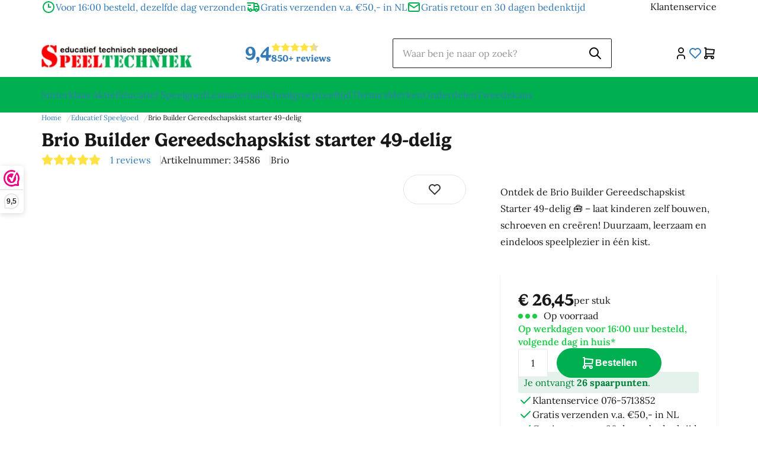

--- FILE ---
content_type: text/html; charset=UTF-8
request_url: https://www.speeltechniek.nl/brio-builder-gereedschapskist-starter-set
body_size: 264056
content:
<!DOCTYPE html>
<html xmlns="http://www.w3.org/1999/xhtml" xml:lang="nl" lang="nl">
<head itemscope itemtype="http://schema.org/WebSite"><link rel="preload" as="style" onload="this.onload=null;this.rel='stylesheet'" href="https://www.speeltechniek.nl/Global/Files/Fonts/Google/Lora/Lora.css" /><!--
  (c) CCV Shop - www.ccvshop.nl
  Generated: 17-01-2026 @ 13:32:23
  Theme: Protom
  Node: web22
-->

<meta http-equiv="Content-Type" content="text/html; charset=UTF-8" /><meta http-equiv="X-UA-Compatible" content="IE=edge" /><meta name="viewport" content="width=device-width, initial-scale=1"><meta name="verify-v1" content="Z_1TdqPuRQ5TeO4ww7_Qy7EczEeQNgjvEmgnNbe6FNY" /><meta name="google-site-verification" content="Z_1TdqPuRQ5TeO4ww7_Qy7EczEeQNgjvEmgnNbe6FNY" /><meta name="csrf-token" content="18db47b421807254105770880bb8cc925b66b2884bcca2899470fc1bcc220f08"><link rel="canonical" href="https://www.speeltechniek.nl/brio-builder-gereedschapskist-starter-set" /><title itemprop="name">Brio Builder Gereedschapskist Starter 49-delig 🧰 | Educatief Bouwspeelgoed bij Speeltechniek.nl</title><link rel="shortcut icon" href="https://www.speeltechniek.nl/Files/2/50000/50477/FavIcon/Huj4G6Md9iL60Sf472vfy534Zk195j7J.ico" type="image/x-icon" /><script type="text/javascript">var Logger=function(){var n=null,o={enable:function(){null!=n&&(window.console.debug=n)},disable:function(){n=console.debug,window.console.debug=function(){}}};return o}();Logger.disable();</script><!-- Framework js and css --><!-- LoadInlineJS: Plugins/Cookie/Cookie.js -->
<script>/** Node: web24 Source file: Plugins/Cookie/Cookie.js */

const Cookiepolice={preferences:[],type:{functional:'functional',statistic:'statistic',marketing:'marketing',},getPreferences:function(){return this.preferences},isAllowed:function(type){return this.getPreferences().includes(type)},init:function(preferences,whitelist){if(typeof document==='undefined'){return}
this.preferences=preferences;console.debug('👮 Cookiepolice init  ');console.debug('Cookie preferences: '+preferences);let cookieDesc=Object.getOwnPropertyDescriptor(Document.prototype,'cookie')||Object.getOwnPropertyDescriptor(HTMLDocument.prototype,'cookie')||Object.getOwnPropertyDescriptor(Document,'cookie');if(cookieDesc&&cookieDesc.configurable){Object.defineProperty(document,'cookie',{configurable:!0,get:function(){return cookieDesc.get.call(document)},set:function(val){try{const arguments=val?val.split(';'):[];let stringifiedAttributes='';let type=Cookiepolice.type.marketing;let expires=today=new Date();let name='';for(let i=0;i<arguments.length;i++){const parts=arguments[i].split('=');if(i==0){name=parts[0].trim()}
if(parts[0].trim()==='expires'){expires=new Date(parts[1])}
if(parts[0].trim()==='type'){type=parts[1]}else if(parts[0].trim()!=''){let value='';if(typeof parts[1]!=='undefined'){value=parts[1]}
stringifiedAttributes+=parts[0].trim()+'='+value+'; '}}
if(whitelist.includes(name)||preferences.includes(type)||expires.setHours(0,0,0,0)<today.setHours(0,0,0,0)){console.debug('Cookie allowed  :'+stringifiedAttributes);cookieDesc.set.call(document,val);return}
console.debug('Cookie blocked : '+type+' : '+stringifiedAttributes)}catch(e){console.debug(e)}}})}}};const Cookie={set:function(name,value,attributes){if(typeof document==='undefined'){return}
try{if(typeof attributes.expires==='number'){attributes.expires=new Date(Date.now()+attributes.expires*864e5)}
if(attributes.expires){attributes.expires=attributes.expires.toUTCString()}
name=encodeURIComponent(name).replace(/%(2[346B]|5E|60|7C)/g,decodeURIComponent).replace(/[()]/g,escape);value=encodeURIComponent(value).replace(/%(2[346BF]|3[AC-F]|40|5[BDE]|60|7[BCD])/g,decodeURIComponent)}catch(e){return''}
let stringifiedAttributes='';for(let attributeName in attributes){if(!attributes[attributeName]){continue}
stringifiedAttributes+='; '+attributeName;if(attributes[attributeName]===!0){continue}
stringifiedAttributes+='='+attributes[attributeName].split(';')[0]}
return(document.cookie=name+'='+value+stringifiedAttributes)},remove:function(name){this.set(name,'',{expires:-1})},get:function(name){if(typeof document==='undefined'||(arguments.length&&!name)){return}
const cookies=document.cookie?document.cookie.split('; '):[];const jar={};for(let i=0;i<cookies.length;i++){const parts=cookies[i].split('=');let value=parts.slice(1).join('=');try{const found=decodeURIComponent(parts[0]);if(value[0]==='"'){value=value.slice(1,-1)}
jar[found]=value.replace(/(%[\dA-F]{2})+/gi,decodeURIComponent);if(name===found){break}}catch(e){}}
return name?jar[name]:jar},}</script><!-- LoadInlineJS: /Plugins/jQuery/js/jquery-1.9.1.min.js -->
<script>/*! jQuery v1.9.1 | (c) 2005, 2012 jQuery Foundation, Inc. | jquery.org/license
//@ sourceMappingURL=jquery.min.map
*/(function(e,t){var n,r,i=typeof t,o=e.document,a=e.location,s=e.jQuery,u=e.$,l={},c=[],p="1.9.1",f=c.concat,d=c.push,h=c.slice,g=c.indexOf,m=l.toString,y=l.hasOwnProperty,v=p.trim,b=function(e,t){return new b.fn.init(e,t,r)},x=/[+-]?(?:\d*\.|)\d+(?:[eE][+-]?\d+|)/.source,w=/\S+/g,T=/^[\s\uFEFF\xA0]+|[\s\uFEFF\xA0]+$/g,N=/^(?:(<[\w\W]+>)[^>]*|#([\w-]*))$/,C=/^<(\w+)\s*\/?>(?:<\/\1>|)$/,k=/^[\],:{}\s]*$/,E=/(?:^|:|,)(?:\s*\[)+/g,S=/\\(?:["\\\/bfnrt]|u[\da-fA-F]{4})/g,A=/"[^"\\\r\n]*"|true|false|null|-?(?:\d+\.|)\d+(?:[eE][+-]?\d+|)/g,j=/^-ms-/,D=/-([\da-z])/gi,L=function(e,t){return t.toUpperCase()},H=function(e){(o.addEventListener||"load"===e.type||"complete"===o.readyState)&&(q(),b.ready())},q=function(){o.addEventListener?(o.removeEventListener("DOMContentLoaded",H,!1),e.removeEventListener("load",H,!1)):(o.detachEvent("onreadystatechange",H),e.detachEvent("onload",H))};b.fn=b.prototype={jquery:p,constructor:b,init:function(e,n,r){var i,a;if(!e)return this;if("string"==typeof e){if(i="<"===e.charAt(0)&&">"===e.charAt(e.length-1)&&e.length>=3?[null,e,null]:N.exec(e),!i||!i[1]&&n)return!n||n.jquery?(n||r).find(e):this.constructor(n).find(e);if(i[1]){if(n=n instanceof b?n[0]:n,b.merge(this,b.parseHTML(i[1],n&&n.nodeType?n.ownerDocument||n:o,!0)),C.test(i[1])&&b.isPlainObject(n))for(i in n)b.isFunction(this[i])?this[i](n[i]):this.attr(i,n[i]);return this}if(a=o.getElementById(i[2]),a&&a.parentNode){if(a.id!==i[2])return r.find(e);this.length=1,this[0]=a}return this.context=o,this.selector=e,this}return e.nodeType?(this.context=this[0]=e,this.length=1,this):b.isFunction(e)?r.ready(e):(e.selector!==t&&(this.selector=e.selector,this.context=e.context),b.makeArray(e,this))},selector:"",length:0,size:function(){return this.length},toArray:function(){return h.call(this)},get:function(e){return null==e?this.toArray():0>e?this[this.length+e]:this[e]},pushStack:function(e){var t=b.merge(this.constructor(),e);return t.prevObject=this,t.context=this.context,t},each:function(e,t){return b.each(this,e,t)},ready:function(e){return b.ready.promise().done(e),this},slice:function(){return this.pushStack(h.apply(this,arguments))},first:function(){return this.eq(0)},last:function(){return this.eq(-1)},eq:function(e){var t=this.length,n=+e+(0>e?t:0);return this.pushStack(n>=0&&t>n?[this[n]]:[])},map:function(e){return this.pushStack(b.map(this,function(t,n){return e.call(t,n,t)}))},end:function(){return this.prevObject||this.constructor(null)},push:d,sort:[].sort,splice:[].splice},b.fn.init.prototype=b.fn,b.extend=b.fn.extend=function(){var e,n,r,i,o,a,s=arguments[0]||{},u=1,l=arguments.length,c=!1;for("boolean"==typeof s&&(c=s,s=arguments[1]||{},u=2),"object"==typeof s||b.isFunction(s)||(s={}),l===u&&(s=this,--u);l>u;u++)if(null!=(o=arguments[u]))for(i in o)e=s[i],r=o[i],s!==r&&(c&&r&&(b.isPlainObject(r)||(n=b.isArray(r)))?(n?(n=!1,a=e&&b.isArray(e)?e:[]):a=e&&b.isPlainObject(e)?e:{},s[i]=b.extend(c,a,r)):r!==t&&(s[i]=r));return s},b.extend({noConflict:function(t){return e.$===b&&(e.$=u),t&&e.jQuery===b&&(e.jQuery=s),b},isReady:!1,readyWait:1,holdReady:function(e){e?b.readyWait++:b.ready(!0)},ready:function(e){if(e===!0?!--b.readyWait:!b.isReady){if(!o.body)return setTimeout(b.ready);b.isReady=!0,e!==!0&&--b.readyWait>0||(n.resolveWith(o,[b]),b.fn.trigger&&b(o).trigger("ready").off("ready"))}},isFunction:function(e){return"function"===b.type(e)},isArray:Array.isArray||function(e){return"array"===b.type(e)},isWindow:function(e){return null!=e&&e==e.window},isNumeric:function(e){return!isNaN(parseFloat(e))&&isFinite(e)},type:function(e){return null==e?e+"":"object"==typeof e||"function"==typeof e?l[m.call(e)]||"object":typeof e},isPlainObject:function(e){if(!e||"object"!==b.type(e)||e.nodeType||b.isWindow(e))return!1;try{if(e.constructor&&!y.call(e,"constructor")&&!y.call(e.constructor.prototype,"isPrototypeOf"))return!1}catch(n){return!1}var r;for(r in e);return r===t||y.call(e,r)},isEmptyObject:function(e){var t;for(t in e)return!1;return!0},error:function(e){throw Error(e)},parseHTML:function(e,t,n){if(!e||"string"!=typeof e)return null;"boolean"==typeof t&&(n=t,t=!1),t=t||o;var r=C.exec(e),i=!n&&[];return r?[t.createElement(r[1])]:(r=b.buildFragment([e],t,i),i&&b(i).remove(),b.merge([],r.childNodes))},parseJSON:function(n){return e.JSON&&e.JSON.parse?e.JSON.parse(n):null===n?n:"string"==typeof n&&(n=b.trim(n),n&&k.test(n.replace(S,"@").replace(A,"]").replace(E,"")))?Function("return "+n)():(b.error("Invalid JSON: "+n),t)},parseXML:function(n){var r,i;if(!n||"string"!=typeof n)return null;try{e.DOMParser?(i=new DOMParser,r=i.parseFromString(n,"text/xml")):(r=new ActiveXObject("Microsoft.XMLDOM"),r.async="false",r.loadXML(n))}catch(o){r=t}return r&&r.documentElement&&!r.getElementsByTagName("parsererror").length||b.error("Invalid XML: "+n),r},noop:function(){},globalEval:function(t){t&&b.trim(t)&&(e.execScript||function(t){e.eval.call(e,t)})(t)},camelCase:function(e){return e.replace(j,"ms-").replace(D,L)},nodeName:function(e,t){return e.nodeName&&e.nodeName.toLowerCase()===t.toLowerCase()},each:function(e,t,n){var r,i=0,o=e.length,a=M(e);if(n){if(a){for(;o>i;i++)if(r=t.apply(e[i],n),r===!1)break}else for(i in e)if(r=t.apply(e[i],n),r===!1)break}else if(a){for(;o>i;i++)if(r=t.call(e[i],i,e[i]),r===!1)break}else for(i in e)if(r=t.call(e[i],i,e[i]),r===!1)break;return e},trim:v&&!v.call("\ufeff\u00a0")?function(e){return null==e?"":v.call(e)}:function(e){return null==e?"":(e+"").replace(T,"")},makeArray:function(e,t){var n=t||[];return null!=e&&(M(Object(e))?b.merge(n,"string"==typeof e?[e]:e):d.call(n,e)),n},inArray:function(e,t,n){var r;if(t){if(g)return g.call(t,e,n);for(r=t.length,n=n?0>n?Math.max(0,r+n):n:0;r>n;n++)if(n in t&&t[n]===e)return n}return-1},merge:function(e,n){var r=n.length,i=e.length,o=0;if("number"==typeof r)for(;r>o;o++)e[i++]=n[o];else while(n[o]!==t)e[i++]=n[o++];return e.length=i,e},grep:function(e,t,n){var r,i=[],o=0,a=e.length;for(n=!!n;a>o;o++)r=!!t(e[o],o),n!==r&&i.push(e[o]);return i},map:function(e,t,n){var r,i=0,o=e.length,a=M(e),s=[];if(a)for(;o>i;i++)r=t(e[i],i,n),null!=r&&(s[s.length]=r);else for(i in e)r=t(e[i],i,n),null!=r&&(s[s.length]=r);return f.apply([],s)},guid:1,proxy:function(e,n){var r,i,o;return"string"==typeof n&&(o=e[n],n=e,e=o),b.isFunction(e)?(r=h.call(arguments,2),i=function(){return e.apply(n||this,r.concat(h.call(arguments)))},i.guid=e.guid=e.guid||b.guid++,i):t},access:function(e,n,r,i,o,a,s){var u=0,l=e.length,c=null==r;if("object"===b.type(r)){o=!0;for(u in r)b.access(e,n,u,r[u],!0,a,s)}else if(i!==t&&(o=!0,b.isFunction(i)||(s=!0),c&&(s?(n.call(e,i),n=null):(c=n,n=function(e,t,n){return c.call(b(e),n)})),n))for(;l>u;u++)n(e[u],r,s?i:i.call(e[u],u,n(e[u],r)));return o?e:c?n.call(e):l?n(e[0],r):a},now:function(){return(new Date).getTime()}}),b.ready.promise=function(t){if(!n)if(n=b.Deferred(),"complete"===o.readyState)setTimeout(b.ready);else if(o.addEventListener)o.addEventListener("DOMContentLoaded",H,!1),e.addEventListener("load",H,!1);else{o.attachEvent("onreadystatechange",H),e.attachEvent("onload",H);var r=!1;try{r=null==e.frameElement&&o.documentElement}catch(i){}r&&r.doScroll&&function a(){if(!b.isReady){try{r.doScroll("left")}catch(e){return setTimeout(a,50)}q(),b.ready()}}()}return n.promise(t)},b.each("Boolean Number String Function Array Date RegExp Object Error".split(" "),function(e,t){l["[object "+t+"]"]=t.toLowerCase()});function M(e){var t=e.length,n=b.type(e);return b.isWindow(e)?!1:1===e.nodeType&&t?!0:"array"===n||"function"!==n&&(0===t||"number"==typeof t&&t>0&&t-1 in e)}r=b(o);var _={};function F(e){var t=_[e]={};return b.each(e.match(w)||[],function(e,n){t[n]=!0}),t}b.Callbacks=function(e){e="string"==typeof e?_[e]||F(e):b.extend({},e);var n,r,i,o,a,s,u=[],l=!e.once&&[],c=function(t){for(r=e.memory&&t,i=!0,a=s||0,s=0,o=u.length,n=!0;u&&o>a;a++)if(u[a].apply(t[0],t[1])===!1&&e.stopOnFalse){r=!1;break}n=!1,u&&(l?l.length&&c(l.shift()):r?u=[]:p.disable())},p={add:function(){if(u){var t=u.length;(function i(t){b.each(t,function(t,n){var r=b.type(n);"function"===r?e.unique&&p.has(n)||u.push(n):n&&n.length&&"string"!==r&&i(n)})})(arguments),n?o=u.length:r&&(s=t,c(r))}return this},remove:function(){return u&&b.each(arguments,function(e,t){var r;while((r=b.inArray(t,u,r))>-1)u.splice(r,1),n&&(o>=r&&o--,a>=r&&a--)}),this},has:function(e){return e?b.inArray(e,u)>-1:!(!u||!u.length)},empty:function(){return u=[],this},disable:function(){return u=l=r=t,this},disabled:function(){return!u},lock:function(){return l=t,r||p.disable(),this},locked:function(){return!l},fireWith:function(e,t){return t=t||[],t=[e,t.slice?t.slice():t],!u||i&&!l||(n?l.push(t):c(t)),this},fire:function(){return p.fireWith(this,arguments),this},fired:function(){return!!i}};return p},b.extend({Deferred:function(e){var t=[["resolve","done",b.Callbacks("once memory"),"resolved"],["reject","fail",b.Callbacks("once memory"),"rejected"],["notify","progress",b.Callbacks("memory")]],n="pending",r={state:function(){return n},always:function(){return i.done(arguments).fail(arguments),this},then:function(){var e=arguments;return b.Deferred(function(n){b.each(t,function(t,o){var a=o[0],s=b.isFunction(e[t])&&e[t];i[o[1]](function(){var e=s&&s.apply(this,arguments);e&&b.isFunction(e.promise)?e.promise().done(n.resolve).fail(n.reject).progress(n.notify):n[a+"With"](this===r?n.promise():this,s?[e]:arguments)})}),e=null}).promise()},promise:function(e){return null!=e?b.extend(e,r):r}},i={};return r.pipe=r.then,b.each(t,function(e,o){var a=o[2],s=o[3];r[o[1]]=a.add,s&&a.add(function(){n=s},t[1^e][2].disable,t[2][2].lock),i[o[0]]=function(){return i[o[0]+"With"](this===i?r:this,arguments),this},i[o[0]+"With"]=a.fireWith}),r.promise(i),e&&e.call(i,i),i},when:function(e){var t=0,n=h.call(arguments),r=n.length,i=1!==r||e&&b.isFunction(e.promise)?r:0,o=1===i?e:b.Deferred(),a=function(e,t,n){return function(r){t[e]=this,n[e]=arguments.length>1?h.call(arguments):r,n===s?o.notifyWith(t,n):--i||o.resolveWith(t,n)}},s,u,l;if(r>1)for(s=Array(r),u=Array(r),l=Array(r);r>t;t++)n[t]&&b.isFunction(n[t].promise)?n[t].promise().done(a(t,l,n)).fail(o.reject).progress(a(t,u,s)):--i;return i||o.resolveWith(l,n),o.promise()}}),b.support=function(){var t,n,r,a,s,u,l,c,p,f,d=o.createElement("div");if(d.setAttribute("className","t"),d.innerHTML="  <link/><table></table><a href='/a'>a</a><input type='checkbox'/>",n=d.getElementsByTagName("*"),r=d.getElementsByTagName("a")[0],!n||!r||!n.length)return{};s=o.createElement("select"),l=s.appendChild(o.createElement("option")),a=d.getElementsByTagName("input")[0],r.style.cssText="top:1px;float:left;opacity:.5",t={getSetAttribute:"t"!==d.className,leadingWhitespace:3===d.firstChild.nodeType,tbody:!d.getElementsByTagName("tbody").length,htmlSerialize:!!d.getElementsByTagName("link").length,style:/top/.test(r.getAttribute("style")),hrefNormalized:"/a"===r.getAttribute("href"),opacity:/^0.5/.test(r.style.opacity),cssFloat:!!r.style.cssFloat,checkOn:!!a.value,optSelected:l.selected,enctype:!!o.createElement("form").enctype,html5Clone:"<:nav></:nav>"!==o.createElement("nav").cloneNode(!0).outerHTML,boxModel:"CSS1Compat"===o.compatMode,deleteExpando:!0,noCloneEvent:!0,inlineBlockNeedsLayout:!1,shrinkWrapBlocks:!1,reliableMarginRight:!0,boxSizingReliable:!0,pixelPosition:!1},a.checked=!0,t.noCloneChecked=a.cloneNode(!0).checked,s.disabled=!0,t.optDisabled=!l.disabled;try{delete d.test}catch(h){t.deleteExpando=!1}a=o.createElement("input"),a.setAttribute("value",""),t.input=""===a.getAttribute("value"),a.value="t",a.setAttribute("type","radio"),t.radioValue="t"===a.value,a.setAttribute("checked","t"),a.setAttribute("name","t"),u=o.createDocumentFragment(),u.appendChild(a),t.appendChecked=a.checked,t.checkClone=u.cloneNode(!0).cloneNode(!0).lastChild.checked,d.attachEvent&&(d.attachEvent("onclick",function(){t.noCloneEvent=!1}),d.cloneNode(!0).click());for(f in{submit:!0,change:!0,focusin:!0})d.setAttribute(c="on"+f,"t"),t[f+"Bubbles"]=c in e||d.attributes[c].expando===!1;return d.style.backgroundClip="content-box",d.cloneNode(!0).style.backgroundClip="",t.clearCloneStyle="content-box"===d.style.backgroundClip,b(function(){var n,r,a,s="padding:0;margin:0;border:0;display:block;box-sizing:content-box;-moz-box-sizing:content-box;-webkit-box-sizing:content-box;",u=o.getElementsByTagName("body")[0];u&&(n=o.createElement("div"),n.style.cssText="border:0;width:0;height:0;position:absolute;top:0;left:-9999px;margin-top:1px",u.appendChild(n).appendChild(d),d.innerHTML="<table><tr><td></td><td>t</td></tr></table>",a=d.getElementsByTagName("td"),a[0].style.cssText="padding:0;margin:0;border:0;display:none",p=0===a[0].offsetHeight,a[0].style.display="",a[1].style.display="none",t.reliableHiddenOffsets=p&&0===a[0].offsetHeight,d.innerHTML="",d.style.cssText="box-sizing:border-box;-moz-box-sizing:border-box;-webkit-box-sizing:border-box;padding:1px;border:1px;display:block;width:4px;margin-top:1%;position:absolute;top:1%;",t.boxSizing=4===d.offsetWidth,t.doesNotIncludeMarginInBodyOffset=1!==u.offsetTop,e.getComputedStyle&&(t.pixelPosition="1%"!==(e.getComputedStyle(d,null)||{}).top,t.boxSizingReliable="4px"===(e.getComputedStyle(d,null)||{width:"4px"}).width,r=d.appendChild(o.createElement("div")),r.style.cssText=d.style.cssText=s,r.style.marginRight=r.style.width="0",d.style.width="1px",t.reliableMarginRight=!parseFloat((e.getComputedStyle(r,null)||{}).marginRight)),typeof d.style.zoom!==i&&(d.innerHTML="",d.style.cssText=s+"width:1px;padding:1px;display:inline;zoom:1",t.inlineBlockNeedsLayout=3===d.offsetWidth,d.style.display="block",d.innerHTML="<div></div>",d.firstChild.style.width="5px",t.shrinkWrapBlocks=3!==d.offsetWidth,t.inlineBlockNeedsLayout&&(u.style.zoom=1)),u.removeChild(n),n=d=a=r=null)}),n=s=u=l=r=a=null,t}();var O=/(?:\{[\s\S]*\}|\[[\s\S]*\])$/,B=/([A-Z])/g;function P(e,n,r,i){if(b.acceptData(e)){var o,a,s=b.expando,u="string"==typeof n,l=e.nodeType,p=l?b.cache:e,f=l?e[s]:e[s]&&s;if(f&&p[f]&&(i||p[f].data)||!u||r!==t)return f||(l?e[s]=f=c.pop()||b.guid++:f=s),p[f]||(p[f]={},l||(p[f].toJSON=b.noop)),("object"==typeof n||"function"==typeof n)&&(i?p[f]=b.extend(p[f],n):p[f].data=b.extend(p[f].data,n)),o=p[f],i||(o.data||(o.data={}),o=o.data),r!==t&&(o[b.camelCase(n)]=r),u?(a=o[n],null==a&&(a=o[b.camelCase(n)])):a=o,a}}function R(e,t,n){if(b.acceptData(e)){var r,i,o,a=e.nodeType,s=a?b.cache:e,u=a?e[b.expando]:b.expando;if(s[u]){if(t&&(o=n?s[u]:s[u].data)){b.isArray(t)?t=t.concat(b.map(t,b.camelCase)):t in o?t=[t]:(t=b.camelCase(t),t=t in o?[t]:t.split(" "));for(r=0,i=t.length;i>r;r++)delete o[t[r]];if(!(n?$:b.isEmptyObject)(o))return}(n||(delete s[u].data,$(s[u])))&&(a?b.cleanData([e],!0):b.support.deleteExpando||s!=s.window?delete s[u]:s[u]=null)}}}b.extend({cache:{},expando:"jQuery"+(p+Math.random()).replace(/\D/g,""),noData:{embed:!0,object:"clsid:D27CDB6E-AE6D-11cf-96B8-444553540000",applet:!0},hasData:function(e){return e=e.nodeType?b.cache[e[b.expando]]:e[b.expando],!!e&&!$(e)},data:function(e,t,n){return P(e,t,n)},removeData:function(e,t){return R(e,t)},_data:function(e,t,n){return P(e,t,n,!0)},_removeData:function(e,t){return R(e,t,!0)},acceptData:function(e){if(e.nodeType&&1!==e.nodeType&&9!==e.nodeType)return!1;var t=e.nodeName&&b.noData[e.nodeName.toLowerCase()];return!t||t!==!0&&e.getAttribute("classid")===t}}),b.fn.extend({data:function(e,n){var r,i,o=this[0],a=0,s=null;if(e===t){if(this.length&&(s=b.data(o),1===o.nodeType&&!b._data(o,"parsedAttrs"))){for(r=o.attributes;r.length>a;a++)i=r[a].name,i.indexOf("data-")||(i=b.camelCase(i.slice(5)),W(o,i,s[i]));b._data(o,"parsedAttrs",!0)}return s}return"object"==typeof e?this.each(function(){b.data(this,e)}):b.access(this,function(n){return n===t?o?W(o,e,b.data(o,e)):null:(this.each(function(){b.data(this,e,n)}),t)},null,n,arguments.length>1,null,!0)},removeData:function(e){return this.each(function(){b.removeData(this,e)})}});function W(e,n,r){if(r===t&&1===e.nodeType){var i="data-"+n.replace(B,"-$1").toLowerCase();if(r=e.getAttribute(i),"string"==typeof r){try{r="true"===r?!0:"false"===r?!1:"null"===r?null:+r+""===r?+r:O.test(r)?b.parseJSON(r):r}catch(o){}b.data(e,n,r)}else r=t}return r}function $(e){var t;for(t in e)if(("data"!==t||!b.isEmptyObject(e[t]))&&"toJSON"!==t)return!1;return!0}b.extend({queue:function(e,n,r){var i;return e?(n=(n||"fx")+"queue",i=b._data(e,n),r&&(!i||b.isArray(r)?i=b._data(e,n,b.makeArray(r)):i.push(r)),i||[]):t},dequeue:function(e,t){t=t||"fx";var n=b.queue(e,t),r=n.length,i=n.shift(),o=b._queueHooks(e,t),a=function(){b.dequeue(e,t)};"inprogress"===i&&(i=n.shift(),r--),o.cur=i,i&&("fx"===t&&n.unshift("inprogress"),delete o.stop,i.call(e,a,o)),!r&&o&&o.empty.fire()},_queueHooks:function(e,t){var n=t+"queueHooks";return b._data(e,n)||b._data(e,n,{empty:b.Callbacks("once memory").add(function(){b._removeData(e,t+"queue"),b._removeData(e,n)})})}}),b.fn.extend({queue:function(e,n){var r=2;return"string"!=typeof e&&(n=e,e="fx",r--),r>arguments.length?b.queue(this[0],e):n===t?this:this.each(function(){var t=b.queue(this,e,n);b._queueHooks(this,e),"fx"===e&&"inprogress"!==t[0]&&b.dequeue(this,e)})},dequeue:function(e){return this.each(function(){b.dequeue(this,e)})},delay:function(e,t){return e=b.fx?b.fx.speeds[e]||e:e,t=t||"fx",this.queue(t,function(t,n){var r=setTimeout(t,e);n.stop=function(){clearTimeout(r)}})},clearQueue:function(e){return this.queue(e||"fx",[])},promise:function(e,n){var r,i=1,o=b.Deferred(),a=this,s=this.length,u=function(){--i||o.resolveWith(a,[a])};"string"!=typeof e&&(n=e,e=t),e=e||"fx";while(s--)r=b._data(a[s],e+"queueHooks"),r&&r.empty&&(i++,r.empty.add(u));return u(),o.promise(n)}});var I,z,X=/[\t\r\n]/g,U=/\r/g,V=/^(?:input|select|textarea|button|object)$/i,Y=/^(?:a|area)$/i,J=/^(?:checked|selected|autofocus|autoplay|async|controls|defer|disabled|hidden|loop|multiple|open|readonly|required|scoped)$/i,G=/^(?:checked|selected)$/i,Q=b.support.getSetAttribute,K=b.support.input;b.fn.extend({attr:function(e,t){return b.access(this,b.attr,e,t,arguments.length>1)},removeAttr:function(e){return this.each(function(){b.removeAttr(this,e)})},prop:function(e,t){return b.access(this,b.prop,e,t,arguments.length>1)},removeProp:function(e){return e=b.propFix[e]||e,this.each(function(){try{this[e]=t,delete this[e]}catch(n){}})},addClass:function(e){var t,n,r,i,o,a=0,s=this.length,u="string"==typeof e&&e;if(b.isFunction(e))return this.each(function(t){b(this).addClass(e.call(this,t,this.className))});if(u)for(t=(e||"").match(w)||[];s>a;a++)if(n=this[a],r=1===n.nodeType&&(n.className?(" "+n.className+" ").replace(X," "):" ")){o=0;while(i=t[o++])0>r.indexOf(" "+i+" ")&&(r+=i+" ");n.className=b.trim(r)}return this},removeClass:function(e){var t,n,r,i,o,a=0,s=this.length,u=0===arguments.length||"string"==typeof e&&e;if(b.isFunction(e))return this.each(function(t){b(this).removeClass(e.call(this,t,this.className))});if(u)for(t=(e||"").match(w)||[];s>a;a++)if(n=this[a],r=1===n.nodeType&&(n.className?(" "+n.className+" ").replace(X," "):"")){o=0;while(i=t[o++])while(r.indexOf(" "+i+" ")>=0)r=r.replace(" "+i+" "," ");n.className=e?b.trim(r):""}return this},toggleClass:function(e,t){var n=typeof e,r="boolean"==typeof t;return b.isFunction(e)?this.each(function(n){b(this).toggleClass(e.call(this,n,this.className,t),t)}):this.each(function(){if("string"===n){var o,a=0,s=b(this),u=t,l=e.match(w)||[];while(o=l[a++])u=r?u:!s.hasClass(o),s[u?"addClass":"removeClass"](o)}else(n===i||"boolean"===n)&&(this.className&&b._data(this,"__className__",this.className),this.className=this.className||e===!1?"":b._data(this,"__className__")||"")})},hasClass:function(e){var t=" "+e+" ",n=0,r=this.length;for(;r>n;n++)if(1===this[n].nodeType&&(" "+this[n].className+" ").replace(X," ").indexOf(t)>=0)return!0;return!1},val:function(e){var n,r,i,o=this[0];{if(arguments.length)return i=b.isFunction(e),this.each(function(n){var o,a=b(this);1===this.nodeType&&(o=i?e.call(this,n,a.val()):e,null==o?o="":"number"==typeof o?o+="":b.isArray(o)&&(o=b.map(o,function(e){return null==e?"":e+""})),r=b.valHooks[this.type]||b.valHooks[this.nodeName.toLowerCase()],r&&"set"in r&&r.set(this,o,"value")!==t||(this.value=o))});if(o)return r=b.valHooks[o.type]||b.valHooks[o.nodeName.toLowerCase()],r&&"get"in r&&(n=r.get(o,"value"))!==t?n:(n=o.value,"string"==typeof n?n.replace(U,""):null==n?"":n)}}}),b.extend({valHooks:{option:{get:function(e){var t=e.attributes.value;return!t||t.specified?e.value:e.text}},select:{get:function(e){var t,n,r=e.options,i=e.selectedIndex,o="select-one"===e.type||0>i,a=o?null:[],s=o?i+1:r.length,u=0>i?s:o?i:0;for(;s>u;u++)if(n=r[u],!(!n.selected&&u!==i||(b.support.optDisabled?n.disabled:null!==n.getAttribute("disabled"))||n.parentNode.disabled&&b.nodeName(n.parentNode,"optgroup"))){if(t=b(n).val(),o)return t;a.push(t)}return a},set:function(e,t){var n=b.makeArray(t);return b(e).find("option").each(function(){this.selected=b.inArray(b(this).val(),n)>=0}),n.length||(e.selectedIndex=-1),n}}},attr:function(e,n,r){var o,a,s,u=e.nodeType;if(e&&3!==u&&8!==u&&2!==u)return typeof e.getAttribute===i?b.prop(e,n,r):(a=1!==u||!b.isXMLDoc(e),a&&(n=n.toLowerCase(),o=b.attrHooks[n]||(J.test(n)?z:I)),r===t?o&&a&&"get"in o&&null!==(s=o.get(e,n))?s:(typeof e.getAttribute!==i&&(s=e.getAttribute(n)),null==s?t:s):null!==r?o&&a&&"set"in o&&(s=o.set(e,r,n))!==t?s:(e.setAttribute(n,r+""),r):(b.removeAttr(e,n),t))},removeAttr:function(e,t){var n,r,i=0,o=t&&t.match(w);if(o&&1===e.nodeType)while(n=o[i++])r=b.propFix[n]||n,J.test(n)?!Q&&G.test(n)?e[b.camelCase("default-"+n)]=e[r]=!1:e[r]=!1:b.attr(e,n,""),e.removeAttribute(Q?n:r)},attrHooks:{type:{set:function(e,t){if(!b.support.radioValue&&"radio"===t&&b.nodeName(e,"input")){var n=e.value;return e.setAttribute("type",t),n&&(e.value=n),t}}}},propFix:{tabindex:"tabIndex",readonly:"readOnly","for":"htmlFor","class":"className",maxlength:"maxLength",cellspacing:"cellSpacing",cellpadding:"cellPadding",rowspan:"rowSpan",colspan:"colSpan",usemap:"useMap",frameborder:"frameBorder",contenteditable:"contentEditable"},prop:function(e,n,r){var i,o,a,s=e.nodeType;if(e&&3!==s&&8!==s&&2!==s)return a=1!==s||!b.isXMLDoc(e),a&&(n=b.propFix[n]||n,o=b.propHooks[n]),r!==t?o&&"set"in o&&(i=o.set(e,r,n))!==t?i:e[n]=r:o&&"get"in o&&null!==(i=o.get(e,n))?i:e[n]},propHooks:{tabIndex:{get:function(e){var n=e.getAttributeNode("tabindex");return n&&n.specified?parseInt(n.value,10):V.test(e.nodeName)||Y.test(e.nodeName)&&e.href?0:t}}}}),z={get:function(e,n){var r=b.prop(e,n),i="boolean"==typeof r&&e.getAttribute(n),o="boolean"==typeof r?K&&Q?null!=i:G.test(n)?e[b.camelCase("default-"+n)]:!!i:e.getAttributeNode(n);return o&&o.value!==!1?n.toLowerCase():t},set:function(e,t,n){return t===!1?b.removeAttr(e,n):K&&Q||!G.test(n)?e.setAttribute(!Q&&b.propFix[n]||n,n):e[b.camelCase("default-"+n)]=e[n]=!0,n}},K&&Q||(b.attrHooks.value={get:function(e,n){var r=e.getAttributeNode(n);return b.nodeName(e,"input")?e.defaultValue:r&&r.specified?r.value:t},set:function(e,n,r){return b.nodeName(e,"input")?(e.defaultValue=n,t):I&&I.set(e,n,r)}}),Q||(I=b.valHooks.button={get:function(e,n){var r=e.getAttributeNode(n);return r&&("id"===n||"name"===n||"coords"===n?""!==r.value:r.specified)?r.value:t},set:function(e,n,r){var i=e.getAttributeNode(r);return i||e.setAttributeNode(i=e.ownerDocument.createAttribute(r)),i.value=n+="","value"===r||n===e.getAttribute(r)?n:t}},b.attrHooks.contenteditable={get:I.get,set:function(e,t,n){I.set(e,""===t?!1:t,n)}},b.each(["width","height"],function(e,n){b.attrHooks[n]=b.extend(b.attrHooks[n],{set:function(e,r){return""===r?(e.setAttribute(n,"auto"),r):t}})})),b.support.hrefNormalized||(b.each(["href","src","width","height"],function(e,n){b.attrHooks[n]=b.extend(b.attrHooks[n],{get:function(e){var r=e.getAttribute(n,2);return null==r?t:r}})}),b.each(["href","src"],function(e,t){b.propHooks[t]={get:function(e){return e.getAttribute(t,4)}}})),b.support.style||(b.attrHooks.style={get:function(e){return e.style.cssText||t},set:function(e,t){return e.style.cssText=t+""}}),b.support.optSelected||(b.propHooks.selected=b.extend(b.propHooks.selected,{get:function(e){var t=e.parentNode;return t&&(t.selectedIndex,t.parentNode&&t.parentNode.selectedIndex),null}})),b.support.enctype||(b.propFix.enctype="encoding"),b.support.checkOn||b.each(["radio","checkbox"],function(){b.valHooks[this]={get:function(e){return null===e.getAttribute("value")?"on":e.value}}}),b.each(["radio","checkbox"],function(){b.valHooks[this]=b.extend(b.valHooks[this],{set:function(e,n){return b.isArray(n)?e.checked=b.inArray(b(e).val(),n)>=0:t}})});var Z=/^(?:input|select|textarea)$/i,et=/^key/,tt=/^(?:mouse|contextmenu)|click/,nt=/^(?:focusinfocus|focusoutblur)$/,rt=/^([^.]*)(?:\.(.+)|)$/;function it(){return!0}function ot(){return!1}b.event={global:{},add:function(e,n,r,o,a){var s,u,l,c,p,f,d,h,g,m,y,v=b._data(e);if(v){r.handler&&(c=r,r=c.handler,a=c.selector),r.guid||(r.guid=b.guid++),(u=v.events)||(u=v.events={}),(f=v.handle)||(f=v.handle=function(e){return typeof b===i||e&&b.event.triggered===e.type?t:b.event.dispatch.apply(f.elem,arguments)},f.elem=e),n=(n||"").match(w)||[""],l=n.length;while(l--)s=rt.exec(n[l])||[],g=y=s[1],m=(s[2]||"").split(".").sort(),p=b.event.special[g]||{},g=(a?p.delegateType:p.bindType)||g,p=b.event.special[g]||{},d=b.extend({type:g,origType:y,data:o,handler:r,guid:r.guid,selector:a,needsContext:a&&b.expr.match.needsContext.test(a),namespace:m.join(".")},c),(h=u[g])||(h=u[g]=[],h.delegateCount=0,p.setup&&p.setup.call(e,o,m,f)!==!1||(e.addEventListener?e.addEventListener(g,f,!1):e.attachEvent&&e.attachEvent("on"+g,f))),p.add&&(p.add.call(e,d),d.handler.guid||(d.handler.guid=r.guid)),a?h.splice(h.delegateCount++,0,d):h.push(d),b.event.global[g]=!0;e=null}},remove:function(e,t,n,r,i){var o,a,s,u,l,c,p,f,d,h,g,m=b.hasData(e)&&b._data(e);if(m&&(c=m.events)){t=(t||"").match(w)||[""],l=t.length;while(l--)if(s=rt.exec(t[l])||[],d=g=s[1],h=(s[2]||"").split(".").sort(),d){p=b.event.special[d]||{},d=(r?p.delegateType:p.bindType)||d,f=c[d]||[],s=s[2]&&RegExp("(^|\\.)"+h.join("\\.(?:.*\\.|)")+"(\\.|$)"),u=o=f.length;while(o--)a=f[o],!i&&g!==a.origType||n&&n.guid!==a.guid||s&&!s.test(a.namespace)||r&&r!==a.selector&&("**"!==r||!a.selector)||(f.splice(o,1),a.selector&&f.delegateCount--,p.remove&&p.remove.call(e,a));u&&!f.length&&(p.teardown&&p.teardown.call(e,h,m.handle)!==!1||b.removeEvent(e,d,m.handle),delete c[d])}else for(d in c)b.event.remove(e,d+t[l],n,r,!0);b.isEmptyObject(c)&&(delete m.handle,b._removeData(e,"events"))}},trigger:function(n,r,i,a){var s,u,l,c,p,f,d,h=[i||o],g=y.call(n,"type")?n.type:n,m=y.call(n,"namespace")?n.namespace.split("."):[];if(l=f=i=i||o,3!==i.nodeType&&8!==i.nodeType&&!nt.test(g+b.event.triggered)&&(g.indexOf(".")>=0&&(m=g.split("."),g=m.shift(),m.sort()),u=0>g.indexOf(":")&&"on"+g,n=n[b.expando]?n:new b.Event(g,"object"==typeof n&&n),n.isTrigger=!0,n.namespace=m.join("."),n.namespace_re=n.namespace?RegExp("(^|\\.)"+m.join("\\.(?:.*\\.|)")+"(\\.|$)"):null,n.result=t,n.target||(n.target=i),r=null==r?[n]:b.makeArray(r,[n]),p=b.event.special[g]||{},a||!p.trigger||p.trigger.apply(i,r)!==!1)){if(!a&&!p.noBubble&&!b.isWindow(i)){for(c=p.delegateType||g,nt.test(c+g)||(l=l.parentNode);l;l=l.parentNode)h.push(l),f=l;f===(i.ownerDocument||o)&&h.push(f.defaultView||f.parentWindow||e)}d=0;while((l=h[d++])&&!n.isPropagationStopped())n.type=d>1?c:p.bindType||g,s=(b._data(l,"events")||{})[n.type]&&b._data(l,"handle"),s&&s.apply(l,r),s=u&&l[u],s&&b.acceptData(l)&&s.apply&&s.apply(l,r)===!1&&n.preventDefault();if(n.type=g,!(a||n.isDefaultPrevented()||p._default&&p._default.apply(i.ownerDocument,r)!==!1||"click"===g&&b.nodeName(i,"a")||!b.acceptData(i)||!u||!i[g]||b.isWindow(i))){f=i[u],f&&(i[u]=null),b.event.triggered=g;try{i[g]()}catch(v){}b.event.triggered=t,f&&(i[u]=f)}return n.result}},dispatch:function(e){e=b.event.fix(e);var n,r,i,o,a,s=[],u=h.call(arguments),l=(b._data(this,"events")||{})[e.type]||[],c=b.event.special[e.type]||{};if(u[0]=e,e.delegateTarget=this,!c.preDispatch||c.preDispatch.call(this,e)!==!1){s=b.event.handlers.call(this,e,l),n=0;while((o=s[n++])&&!e.isPropagationStopped()){e.currentTarget=o.elem,a=0;while((i=o.handlers[a++])&&!e.isImmediatePropagationStopped())(!e.namespace_re||e.namespace_re.test(i.namespace))&&(e.handleObj=i,e.data=i.data,r=((b.event.special[i.origType]||{}).handle||i.handler).apply(o.elem,u),r!==t&&(e.result=r)===!1&&(e.preventDefault(),e.stopPropagation()))}return c.postDispatch&&c.postDispatch.call(this,e),e.result}},handlers:function(e,n){var r,i,o,a,s=[],u=n.delegateCount,l=e.target;if(u&&l.nodeType&&(!e.button||"click"!==e.type))for(;l!=this;l=l.parentNode||this)if(1===l.nodeType&&(l.disabled!==!0||"click"!==e.type)){for(o=[],a=0;u>a;a++)i=n[a],r=i.selector+" ",o[r]===t&&(o[r]=i.needsContext?b(r,this).index(l)>=0:b.find(r,this,null,[l]).length),o[r]&&o.push(i);o.length&&s.push({elem:l,handlers:o})}return n.length>u&&s.push({elem:this,handlers:n.slice(u)}),s},fix:function(e){if(e[b.expando])return e;var t,n,r,i=e.type,a=e,s=this.fixHooks[i];s||(this.fixHooks[i]=s=tt.test(i)?this.mouseHooks:et.test(i)?this.keyHooks:{}),r=s.props?this.props.concat(s.props):this.props,e=new b.Event(a),t=r.length;while(t--)n=r[t],e[n]=a[n];return e.target||(e.target=a.srcElement||o),3===e.target.nodeType&&(e.target=e.target.parentNode),e.metaKey=!!e.metaKey,s.filter?s.filter(e,a):e},props:"altKey bubbles cancelable ctrlKey currentTarget eventPhase metaKey relatedTarget shiftKey target timeStamp view which".split(" "),fixHooks:{},keyHooks:{props:"char charCode key keyCode".split(" "),filter:function(e,t){return null==e.which&&(e.which=null!=t.charCode?t.charCode:t.keyCode),e}},mouseHooks:{props:"button buttons clientX clientY fromElement offsetX offsetY pageX pageY screenX screenY toElement".split(" "),filter:function(e,n){var r,i,a,s=n.button,u=n.fromElement;return null==e.pageX&&null!=n.clientX&&(i=e.target.ownerDocument||o,a=i.documentElement,r=i.body,e.pageX=n.clientX+(a&&a.scrollLeft||r&&r.scrollLeft||0)-(a&&a.clientLeft||r&&r.clientLeft||0),e.pageY=n.clientY+(a&&a.scrollTop||r&&r.scrollTop||0)-(a&&a.clientTop||r&&r.clientTop||0)),!e.relatedTarget&&u&&(e.relatedTarget=u===e.target?n.toElement:u),e.which||s===t||(e.which=1&s?1:2&s?3:4&s?2:0),e}},special:{load:{noBubble:!0},click:{trigger:function(){return b.nodeName(this,"input")&&"checkbox"===this.type&&this.click?(this.click(),!1):t}},focus:{trigger:function(){if(this!==o.activeElement&&this.focus)try{return this.focus(),!1}catch(e){}},delegateType:"focusin"},blur:{trigger:function(){return this===o.activeElement&&this.blur?(this.blur(),!1):t},delegateType:"focusout"},beforeunload:{postDispatch:function(e){e.result!==t&&(e.originalEvent.returnValue=e.result)}}},simulate:function(e,t,n,r){var i=b.extend(new b.Event,n,{type:e,isSimulated:!0,originalEvent:{}});r?b.event.trigger(i,null,t):b.event.dispatch.call(t,i),i.isDefaultPrevented()&&n.preventDefault()}},b.removeEvent=o.removeEventListener?function(e,t,n){e.removeEventListener&&e.removeEventListener(t,n,!1)}:function(e,t,n){var r="on"+t;e.detachEvent&&(typeof e[r]===i&&(e[r]=null),e.detachEvent(r,n))},b.Event=function(e,n){return this instanceof b.Event?(e&&e.type?(this.originalEvent=e,this.type=e.type,this.isDefaultPrevented=e.defaultPrevented||e.returnValue===!1||e.getPreventDefault&&e.getPreventDefault()?it:ot):this.type=e,n&&b.extend(this,n),this.timeStamp=e&&e.timeStamp||b.now(),this[b.expando]=!0,t):new b.Event(e,n)},b.Event.prototype={isDefaultPrevented:ot,isPropagationStopped:ot,isImmediatePropagationStopped:ot,preventDefault:function(){var e=this.originalEvent;this.isDefaultPrevented=it,e&&(e.preventDefault?e.preventDefault():e.returnValue=!1)},stopPropagation:function(){var e=this.originalEvent;this.isPropagationStopped=it,e&&(e.stopPropagation&&e.stopPropagation(),e.cancelBubble=!0)},stopImmediatePropagation:function(){this.isImmediatePropagationStopped=it,this.stopPropagation()}},b.each({mouseenter:"mouseover",mouseleave:"mouseout"},function(e,t){b.event.special[e]={delegateType:t,bindType:t,handle:function(e){var n,r=this,i=e.relatedTarget,o=e.handleObj;
return(!i||i!==r&&!b.contains(r,i))&&(e.type=o.origType,n=o.handler.apply(this,arguments),e.type=t),n}}}),b.support.submitBubbles||(b.event.special.submit={setup:function(){return b.nodeName(this,"form")?!1:(b.event.add(this,"click._submit keypress._submit",function(e){var n=e.target,r=b.nodeName(n,"input")||b.nodeName(n,"button")?n.form:t;r&&!b._data(r,"submitBubbles")&&(b.event.add(r,"submit._submit",function(e){e._submit_bubble=!0}),b._data(r,"submitBubbles",!0))}),t)},postDispatch:function(e){e._submit_bubble&&(delete e._submit_bubble,this.parentNode&&!e.isTrigger&&b.event.simulate("submit",this.parentNode,e,!0))},teardown:function(){return b.nodeName(this,"form")?!1:(b.event.remove(this,"._submit"),t)}}),b.support.changeBubbles||(b.event.special.change={setup:function(){return Z.test(this.nodeName)?(("checkbox"===this.type||"radio"===this.type)&&(b.event.add(this,"propertychange._change",function(e){"checked"===e.originalEvent.propertyName&&(this._just_changed=!0)}),b.event.add(this,"click._change",function(e){this._just_changed&&!e.isTrigger&&(this._just_changed=!1),b.event.simulate("change",this,e,!0)})),!1):(b.event.add(this,"beforeactivate._change",function(e){var t=e.target;Z.test(t.nodeName)&&!b._data(t,"changeBubbles")&&(b.event.add(t,"change._change",function(e){!this.parentNode||e.isSimulated||e.isTrigger||b.event.simulate("change",this.parentNode,e,!0)}),b._data(t,"changeBubbles",!0))}),t)},handle:function(e){var n=e.target;return this!==n||e.isSimulated||e.isTrigger||"radio"!==n.type&&"checkbox"!==n.type?e.handleObj.handler.apply(this,arguments):t},teardown:function(){return b.event.remove(this,"._change"),!Z.test(this.nodeName)}}),b.support.focusinBubbles||b.each({focus:"focusin",blur:"focusout"},function(e,t){var n=0,r=function(e){b.event.simulate(t,e.target,b.event.fix(e),!0)};b.event.special[t]={setup:function(){0===n++&&o.addEventListener(e,r,!0)},teardown:function(){0===--n&&o.removeEventListener(e,r,!0)}}}),b.fn.extend({on:function(e,n,r,i,o){var a,s;if("object"==typeof e){"string"!=typeof n&&(r=r||n,n=t);for(a in e)this.on(a,n,r,e[a],o);return this}if(null==r&&null==i?(i=n,r=n=t):null==i&&("string"==typeof n?(i=r,r=t):(i=r,r=n,n=t)),i===!1)i=ot;else if(!i)return this;return 1===o&&(s=i,i=function(e){return b().off(e),s.apply(this,arguments)},i.guid=s.guid||(s.guid=b.guid++)),this.each(function(){b.event.add(this,e,i,r,n)})},one:function(e,t,n,r){return this.on(e,t,n,r,1)},off:function(e,n,r){var i,o;if(e&&e.preventDefault&&e.handleObj)return i=e.handleObj,b(e.delegateTarget).off(i.namespace?i.origType+"."+i.namespace:i.origType,i.selector,i.handler),this;if("object"==typeof e){for(o in e)this.off(o,n,e[o]);return this}return(n===!1||"function"==typeof n)&&(r=n,n=t),r===!1&&(r=ot),this.each(function(){b.event.remove(this,e,r,n)})},bind:function(e,t,n){return this.on(e,null,t,n)},unbind:function(e,t){return this.off(e,null,t)},delegate:function(e,t,n,r){return this.on(t,e,n,r)},undelegate:function(e,t,n){return 1===arguments.length?this.off(e,"**"):this.off(t,e||"**",n)},trigger:function(e,t){return this.each(function(){b.event.trigger(e,t,this)})},triggerHandler:function(e,n){var r=this[0];return r?b.event.trigger(e,n,r,!0):t}}),function(e,t){var n,r,i,o,a,s,u,l,c,p,f,d,h,g,m,y,v,x="sizzle"+-new Date,w=e.document,T={},N=0,C=0,k=it(),E=it(),S=it(),A=typeof t,j=1<<31,D=[],L=D.pop,H=D.push,q=D.slice,M=D.indexOf||function(e){var t=0,n=this.length;for(;n>t;t++)if(this[t]===e)return t;return-1},_="[\\x20\\t\\r\\n\\f]",F="(?:\\\\.|[\\w-]|[^\\x00-\\xa0])+",O=F.replace("w","w#"),B="([*^$|!~]?=)",P="\\["+_+"*("+F+")"+_+"*(?:"+B+_+"*(?:(['\"])((?:\\\\.|[^\\\\])*?)\\3|("+O+")|)|)"+_+"*\\]",R=":("+F+")(?:\\(((['\"])((?:\\\\.|[^\\\\])*?)\\3|((?:\\\\.|[^\\\\()[\\]]|"+P.replace(3,8)+")*)|.*)\\)|)",W=RegExp("^"+_+"+|((?:^|[^\\\\])(?:\\\\.)*)"+_+"+$","g"),$=RegExp("^"+_+"*,"+_+"*"),I=RegExp("^"+_+"*([\\x20\\t\\r\\n\\f>+~])"+_+"*"),z=RegExp(R),X=RegExp("^"+O+"$"),U={ID:RegExp("^#("+F+")"),CLASS:RegExp("^\\.("+F+")"),NAME:RegExp("^\\[name=['\"]?("+F+")['\"]?\\]"),TAG:RegExp("^("+F.replace("w","w*")+")"),ATTR:RegExp("^"+P),PSEUDO:RegExp("^"+R),CHILD:RegExp("^:(only|first|last|nth|nth-last)-(child|of-type)(?:\\("+_+"*(even|odd|(([+-]|)(\\d*)n|)"+_+"*(?:([+-]|)"+_+"*(\\d+)|))"+_+"*\\)|)","i"),needsContext:RegExp("^"+_+"*[>+~]|:(even|odd|eq|gt|lt|nth|first|last)(?:\\("+_+"*((?:-\\d)?\\d*)"+_+"*\\)|)(?=[^-]|$)","i")},V=/[\x20\t\r\n\f]*[+~]/,Y=/^[^{]+\{\s*\[native code/,J=/^(?:#([\w-]+)|(\w+)|\.([\w-]+))$/,G=/^(?:input|select|textarea|button)$/i,Q=/^h\d$/i,K=/'|\\/g,Z=/\=[\x20\t\r\n\f]*([^'"\]]*)[\x20\t\r\n\f]*\]/g,et=/\\([\da-fA-F]{1,6}[\x20\t\r\n\f]?|.)/g,tt=function(e,t){var n="0x"+t-65536;return n!==n?t:0>n?String.fromCharCode(n+65536):String.fromCharCode(55296|n>>10,56320|1023&n)};try{q.call(w.documentElement.childNodes,0)[0].nodeType}catch(nt){q=function(e){var t,n=[];while(t=this[e++])n.push(t);return n}}function rt(e){return Y.test(e+"")}function it(){var e,t=[];return e=function(n,r){return t.push(n+=" ")>i.cacheLength&&delete e[t.shift()],e[n]=r}}function ot(e){return e[x]=!0,e}function at(e){var t=p.createElement("div");try{return e(t)}catch(n){return!1}finally{t=null}}function st(e,t,n,r){var i,o,a,s,u,l,f,g,m,v;if((t?t.ownerDocument||t:w)!==p&&c(t),t=t||p,n=n||[],!e||"string"!=typeof e)return n;if(1!==(s=t.nodeType)&&9!==s)return[];if(!d&&!r){if(i=J.exec(e))if(a=i[1]){if(9===s){if(o=t.getElementById(a),!o||!o.parentNode)return n;if(o.id===a)return n.push(o),n}else if(t.ownerDocument&&(o=t.ownerDocument.getElementById(a))&&y(t,o)&&o.id===a)return n.push(o),n}else{if(i[2])return H.apply(n,q.call(t.getElementsByTagName(e),0)),n;if((a=i[3])&&T.getByClassName&&t.getElementsByClassName)return H.apply(n,q.call(t.getElementsByClassName(a),0)),n}if(T.qsa&&!h.test(e)){if(f=!0,g=x,m=t,v=9===s&&e,1===s&&"object"!==t.nodeName.toLowerCase()){l=ft(e),(f=t.getAttribute("id"))?g=f.replace(K,"\\$&"):t.setAttribute("id",g),g="[id='"+g+"'] ",u=l.length;while(u--)l[u]=g+dt(l[u]);m=V.test(e)&&t.parentNode||t,v=l.join(",")}if(v)try{return H.apply(n,q.call(m.querySelectorAll(v),0)),n}catch(b){}finally{f||t.removeAttribute("id")}}}return wt(e.replace(W,"$1"),t,n,r)}a=st.isXML=function(e){var t=e&&(e.ownerDocument||e).documentElement;return t?"HTML"!==t.nodeName:!1},c=st.setDocument=function(e){var n=e?e.ownerDocument||e:w;return n!==p&&9===n.nodeType&&n.documentElement?(p=n,f=n.documentElement,d=a(n),T.tagNameNoComments=at(function(e){return e.appendChild(n.createComment("")),!e.getElementsByTagName("*").length}),T.attributes=at(function(e){e.innerHTML="<select></select>";var t=typeof e.lastChild.getAttribute("multiple");return"boolean"!==t&&"string"!==t}),T.getByClassName=at(function(e){return e.innerHTML="<div class='hidden e'></div><div class='hidden'></div>",e.getElementsByClassName&&e.getElementsByClassName("e").length?(e.lastChild.className="e",2===e.getElementsByClassName("e").length):!1}),T.getByName=at(function(e){e.id=x+0,e.innerHTML="<a name='"+x+"'></a><div name='"+x+"'></div>",f.insertBefore(e,f.firstChild);var t=n.getElementsByName&&n.getElementsByName(x).length===2+n.getElementsByName(x+0).length;return T.getIdNotName=!n.getElementById(x),f.removeChild(e),t}),i.attrHandle=at(function(e){return e.innerHTML="<a href='#'></a>",e.firstChild&&typeof e.firstChild.getAttribute!==A&&"#"===e.firstChild.getAttribute("href")})?{}:{href:function(e){return e.getAttribute("href",2)},type:function(e){return e.getAttribute("type")}},T.getIdNotName?(i.find.ID=function(e,t){if(typeof t.getElementById!==A&&!d){var n=t.getElementById(e);return n&&n.parentNode?[n]:[]}},i.filter.ID=function(e){var t=e.replace(et,tt);return function(e){return e.getAttribute("id")===t}}):(i.find.ID=function(e,n){if(typeof n.getElementById!==A&&!d){var r=n.getElementById(e);return r?r.id===e||typeof r.getAttributeNode!==A&&r.getAttributeNode("id").value===e?[r]:t:[]}},i.filter.ID=function(e){var t=e.replace(et,tt);return function(e){var n=typeof e.getAttributeNode!==A&&e.getAttributeNode("id");return n&&n.value===t}}),i.find.TAG=T.tagNameNoComments?function(e,n){return typeof n.getElementsByTagName!==A?n.getElementsByTagName(e):t}:function(e,t){var n,r=[],i=0,o=t.getElementsByTagName(e);if("*"===e){while(n=o[i++])1===n.nodeType&&r.push(n);return r}return o},i.find.NAME=T.getByName&&function(e,n){return typeof n.getElementsByName!==A?n.getElementsByName(name):t},i.find.CLASS=T.getByClassName&&function(e,n){return typeof n.getElementsByClassName===A||d?t:n.getElementsByClassName(e)},g=[],h=[":focus"],(T.qsa=rt(n.querySelectorAll))&&(at(function(e){e.innerHTML="<select><option selected=''></option></select>",e.querySelectorAll("[selected]").length||h.push("\\["+_+"*(?:checked|disabled|ismap|multiple|readonly|selected|value)"),e.querySelectorAll(":checked").length||h.push(":checked")}),at(function(e){e.innerHTML="<input type='hidden' i=''/>",e.querySelectorAll("[i^='']").length&&h.push("[*^$]="+_+"*(?:\"\"|'')"),e.querySelectorAll(":enabled").length||h.push(":enabled",":disabled"),e.querySelectorAll("*,:x"),h.push(",.*:")})),(T.matchesSelector=rt(m=f.matchesSelector||f.mozMatchesSelector||f.webkitMatchesSelector||f.oMatchesSelector||f.msMatchesSelector))&&at(function(e){T.disconnectedMatch=m.call(e,"div"),m.call(e,"[s!='']:x"),g.push("!=",R)}),h=RegExp(h.join("|")),g=RegExp(g.join("|")),y=rt(f.contains)||f.compareDocumentPosition?function(e,t){var n=9===e.nodeType?e.documentElement:e,r=t&&t.parentNode;return e===r||!(!r||1!==r.nodeType||!(n.contains?n.contains(r):e.compareDocumentPosition&&16&e.compareDocumentPosition(r)))}:function(e,t){if(t)while(t=t.parentNode)if(t===e)return!0;return!1},v=f.compareDocumentPosition?function(e,t){var r;return e===t?(u=!0,0):(r=t.compareDocumentPosition&&e.compareDocumentPosition&&e.compareDocumentPosition(t))?1&r||e.parentNode&&11===e.parentNode.nodeType?e===n||y(w,e)?-1:t===n||y(w,t)?1:0:4&r?-1:1:e.compareDocumentPosition?-1:1}:function(e,t){var r,i=0,o=e.parentNode,a=t.parentNode,s=[e],l=[t];if(e===t)return u=!0,0;if(!o||!a)return e===n?-1:t===n?1:o?-1:a?1:0;if(o===a)return ut(e,t);r=e;while(r=r.parentNode)s.unshift(r);r=t;while(r=r.parentNode)l.unshift(r);while(s[i]===l[i])i++;return i?ut(s[i],l[i]):s[i]===w?-1:l[i]===w?1:0},u=!1,[0,0].sort(v),T.detectDuplicates=u,p):p},st.matches=function(e,t){return st(e,null,null,t)},st.matchesSelector=function(e,t){if((e.ownerDocument||e)!==p&&c(e),t=t.replace(Z,"='$1']"),!(!T.matchesSelector||d||g&&g.test(t)||h.test(t)))try{var n=m.call(e,t);if(n||T.disconnectedMatch||e.document&&11!==e.document.nodeType)return n}catch(r){}return st(t,p,null,[e]).length>0},st.contains=function(e,t){return(e.ownerDocument||e)!==p&&c(e),y(e,t)},st.attr=function(e,t){var n;return(e.ownerDocument||e)!==p&&c(e),d||(t=t.toLowerCase()),(n=i.attrHandle[t])?n(e):d||T.attributes?e.getAttribute(t):((n=e.getAttributeNode(t))||e.getAttribute(t))&&e[t]===!0?t:n&&n.specified?n.value:null},st.error=function(e){throw Error("Syntax error, unrecognized expression: "+e)},st.uniqueSort=function(e){var t,n=[],r=1,i=0;if(u=!T.detectDuplicates,e.sort(v),u){for(;t=e[r];r++)t===e[r-1]&&(i=n.push(r));while(i--)e.splice(n[i],1)}return e};function ut(e,t){var n=t&&e,r=n&&(~t.sourceIndex||j)-(~e.sourceIndex||j);if(r)return r;if(n)while(n=n.nextSibling)if(n===t)return-1;return e?1:-1}function lt(e){return function(t){var n=t.nodeName.toLowerCase();return"input"===n&&t.type===e}}function ct(e){return function(t){var n=t.nodeName.toLowerCase();return("input"===n||"button"===n)&&t.type===e}}function pt(e){return ot(function(t){return t=+t,ot(function(n,r){var i,o=e([],n.length,t),a=o.length;while(a--)n[i=o[a]]&&(n[i]=!(r[i]=n[i]))})})}o=st.getText=function(e){var t,n="",r=0,i=e.nodeType;if(i){if(1===i||9===i||11===i){if("string"==typeof e.textContent)return e.textContent;for(e=e.firstChild;e;e=e.nextSibling)n+=o(e)}else if(3===i||4===i)return e.nodeValue}else for(;t=e[r];r++)n+=o(t);return n},i=st.selectors={cacheLength:50,createPseudo:ot,match:U,find:{},relative:{">":{dir:"parentNode",first:!0}," ":{dir:"parentNode"},"+":{dir:"previousSibling",first:!0},"~":{dir:"previousSibling"}},preFilter:{ATTR:function(e){return e[1]=e[1].replace(et,tt),e[3]=(e[4]||e[5]||"").replace(et,tt),"~="===e[2]&&(e[3]=" "+e[3]+" "),e.slice(0,4)},CHILD:function(e){return e[1]=e[1].toLowerCase(),"nth"===e[1].slice(0,3)?(e[3]||st.error(e[0]),e[4]=+(e[4]?e[5]+(e[6]||1):2*("even"===e[3]||"odd"===e[3])),e[5]=+(e[7]+e[8]||"odd"===e[3])):e[3]&&st.error(e[0]),e},PSEUDO:function(e){var t,n=!e[5]&&e[2];return U.CHILD.test(e[0])?null:(e[4]?e[2]=e[4]:n&&z.test(n)&&(t=ft(n,!0))&&(t=n.indexOf(")",n.length-t)-n.length)&&(e[0]=e[0].slice(0,t),e[2]=n.slice(0,t)),e.slice(0,3))}},filter:{TAG:function(e){return"*"===e?function(){return!0}:(e=e.replace(et,tt).toLowerCase(),function(t){return t.nodeName&&t.nodeName.toLowerCase()===e})},CLASS:function(e){var t=k[e+" "];return t||(t=RegExp("(^|"+_+")"+e+"("+_+"|$)"))&&k(e,function(e){return t.test(e.className||typeof e.getAttribute!==A&&e.getAttribute("class")||"")})},ATTR:function(e,t,n){return function(r){var i=st.attr(r,e);return null==i?"!="===t:t?(i+="","="===t?i===n:"!="===t?i!==n:"^="===t?n&&0===i.indexOf(n):"*="===t?n&&i.indexOf(n)>-1:"$="===t?n&&i.slice(-n.length)===n:"~="===t?(" "+i+" ").indexOf(n)>-1:"|="===t?i===n||i.slice(0,n.length+1)===n+"-":!1):!0}},CHILD:function(e,t,n,r,i){var o="nth"!==e.slice(0,3),a="last"!==e.slice(-4),s="of-type"===t;return 1===r&&0===i?function(e){return!!e.parentNode}:function(t,n,u){var l,c,p,f,d,h,g=o!==a?"nextSibling":"previousSibling",m=t.parentNode,y=s&&t.nodeName.toLowerCase(),v=!u&&!s;if(m){if(o){while(g){p=t;while(p=p[g])if(s?p.nodeName.toLowerCase()===y:1===p.nodeType)return!1;h=g="only"===e&&!h&&"nextSibling"}return!0}if(h=[a?m.firstChild:m.lastChild],a&&v){c=m[x]||(m[x]={}),l=c[e]||[],d=l[0]===N&&l[1],f=l[0]===N&&l[2],p=d&&m.childNodes[d];while(p=++d&&p&&p[g]||(f=d=0)||h.pop())if(1===p.nodeType&&++f&&p===t){c[e]=[N,d,f];break}}else if(v&&(l=(t[x]||(t[x]={}))[e])&&l[0]===N)f=l[1];else while(p=++d&&p&&p[g]||(f=d=0)||h.pop())if((s?p.nodeName.toLowerCase()===y:1===p.nodeType)&&++f&&(v&&((p[x]||(p[x]={}))[e]=[N,f]),p===t))break;return f-=i,f===r||0===f%r&&f/r>=0}}},PSEUDO:function(e,t){var n,r=i.pseudos[e]||i.setFilters[e.toLowerCase()]||st.error("unsupported pseudo: "+e);return r[x]?r(t):r.length>1?(n=[e,e,"",t],i.setFilters.hasOwnProperty(e.toLowerCase())?ot(function(e,n){var i,o=r(e,t),a=o.length;while(a--)i=M.call(e,o[a]),e[i]=!(n[i]=o[a])}):function(e){return r(e,0,n)}):r}},pseudos:{not:ot(function(e){var t=[],n=[],r=s(e.replace(W,"$1"));return r[x]?ot(function(e,t,n,i){var o,a=r(e,null,i,[]),s=e.length;while(s--)(o=a[s])&&(e[s]=!(t[s]=o))}):function(e,i,o){return t[0]=e,r(t,null,o,n),!n.pop()}}),has:ot(function(e){return function(t){return st(e,t).length>0}}),contains:ot(function(e){return function(t){return(t.textContent||t.innerText||o(t)).indexOf(e)>-1}}),lang:ot(function(e){return X.test(e||"")||st.error("unsupported lang: "+e),e=e.replace(et,tt).toLowerCase(),function(t){var n;do if(n=d?t.getAttribute("xml:lang")||t.getAttribute("lang"):t.lang)return n=n.toLowerCase(),n===e||0===n.indexOf(e+"-");while((t=t.parentNode)&&1===t.nodeType);return!1}}),target:function(t){var n=e.location&&e.location.hash;return n&&n.slice(1)===t.id},root:function(e){return e===f},focus:function(e){return e===p.activeElement&&(!p.hasFocus||p.hasFocus())&&!!(e.type||e.href||~e.tabIndex)},enabled:function(e){return e.disabled===!1},disabled:function(e){return e.disabled===!0},checked:function(e){var t=e.nodeName.toLowerCase();return"input"===t&&!!e.checked||"option"===t&&!!e.selected},selected:function(e){return e.parentNode&&e.parentNode.selectedIndex,e.selected===!0},empty:function(e){for(e=e.firstChild;e;e=e.nextSibling)if(e.nodeName>"@"||3===e.nodeType||4===e.nodeType)return!1;return!0},parent:function(e){return!i.pseudos.empty(e)},header:function(e){return Q.test(e.nodeName)},input:function(e){return G.test(e.nodeName)},button:function(e){var t=e.nodeName.toLowerCase();return"input"===t&&"button"===e.type||"button"===t},text:function(e){var t;return"input"===e.nodeName.toLowerCase()&&"text"===e.type&&(null==(t=e.getAttribute("type"))||t.toLowerCase()===e.type)},first:pt(function(){return[0]}),last:pt(function(e,t){return[t-1]}),eq:pt(function(e,t,n){return[0>n?n+t:n]}),even:pt(function(e,t){var n=0;for(;t>n;n+=2)e.push(n);return e}),odd:pt(function(e,t){var n=1;for(;t>n;n+=2)e.push(n);return e}),lt:pt(function(e,t,n){var r=0>n?n+t:n;for(;--r>=0;)e.push(r);return e}),gt:pt(function(e,t,n){var r=0>n?n+t:n;for(;t>++r;)e.push(r);return e})}};for(n in{radio:!0,checkbox:!0,file:!0,password:!0,image:!0})i.pseudos[n]=lt(n);for(n in{submit:!0,reset:!0})i.pseudos[n]=ct(n);function ft(e,t){var n,r,o,a,s,u,l,c=E[e+" "];if(c)return t?0:c.slice(0);s=e,u=[],l=i.preFilter;while(s){(!n||(r=$.exec(s)))&&(r&&(s=s.slice(r[0].length)||s),u.push(o=[])),n=!1,(r=I.exec(s))&&(n=r.shift(),o.push({value:n,type:r[0].replace(W," ")}),s=s.slice(n.length));for(a in i.filter)!(r=U[a].exec(s))||l[a]&&!(r=l[a](r))||(n=r.shift(),o.push({value:n,type:a,matches:r}),s=s.slice(n.length));if(!n)break}return t?s.length:s?st.error(e):E(e,u).slice(0)}function dt(e){var t=0,n=e.length,r="";for(;n>t;t++)r+=e[t].value;return r}function ht(e,t,n){var i=t.dir,o=n&&"parentNode"===i,a=C++;return t.first?function(t,n,r){while(t=t[i])if(1===t.nodeType||o)return e(t,n,r)}:function(t,n,s){var u,l,c,p=N+" "+a;if(s){while(t=t[i])if((1===t.nodeType||o)&&e(t,n,s))return!0}else while(t=t[i])if(1===t.nodeType||o)if(c=t[x]||(t[x]={}),(l=c[i])&&l[0]===p){if((u=l[1])===!0||u===r)return u===!0}else if(l=c[i]=[p],l[1]=e(t,n,s)||r,l[1]===!0)return!0}}function gt(e){return e.length>1?function(t,n,r){var i=e.length;while(i--)if(!e[i](t,n,r))return!1;return!0}:e[0]}function mt(e,t,n,r,i){var o,a=[],s=0,u=e.length,l=null!=t;for(;u>s;s++)(o=e[s])&&(!n||n(o,r,i))&&(a.push(o),l&&t.push(s));return a}function yt(e,t,n,r,i,o){return r&&!r[x]&&(r=yt(r)),i&&!i[x]&&(i=yt(i,o)),ot(function(o,a,s,u){var l,c,p,f=[],d=[],h=a.length,g=o||xt(t||"*",s.nodeType?[s]:s,[]),m=!e||!o&&t?g:mt(g,f,e,s,u),y=n?i||(o?e:h||r)?[]:a:m;if(n&&n(m,y,s,u),r){l=mt(y,d),r(l,[],s,u),c=l.length;while(c--)(p=l[c])&&(y[d[c]]=!(m[d[c]]=p))}if(o){if(i||e){if(i){l=[],c=y.length;while(c--)(p=y[c])&&l.push(m[c]=p);i(null,y=[],l,u)}c=y.length;while(c--)(p=y[c])&&(l=i?M.call(o,p):f[c])>-1&&(o[l]=!(a[l]=p))}}else y=mt(y===a?y.splice(h,y.length):y),i?i(null,a,y,u):H.apply(a,y)})}function vt(e){var t,n,r,o=e.length,a=i.relative[e[0].type],s=a||i.relative[" "],u=a?1:0,c=ht(function(e){return e===t},s,!0),p=ht(function(e){return M.call(t,e)>-1},s,!0),f=[function(e,n,r){return!a&&(r||n!==l)||((t=n).nodeType?c(e,n,r):p(e,n,r))}];for(;o>u;u++)if(n=i.relative[e[u].type])f=[ht(gt(f),n)];else{if(n=i.filter[e[u].type].apply(null,e[u].matches),n[x]){for(r=++u;o>r;r++)if(i.relative[e[r].type])break;return yt(u>1&&gt(f),u>1&&dt(e.slice(0,u-1)).replace(W,"$1"),n,r>u&&vt(e.slice(u,r)),o>r&&vt(e=e.slice(r)),o>r&&dt(e))}f.push(n)}return gt(f)}function bt(e,t){var n=0,o=t.length>0,a=e.length>0,s=function(s,u,c,f,d){var h,g,m,y=[],v=0,b="0",x=s&&[],w=null!=d,T=l,C=s||a&&i.find.TAG("*",d&&u.parentNode||u),k=N+=null==T?1:Math.random()||.1;for(w&&(l=u!==p&&u,r=n);null!=(h=C[b]);b++){if(a&&h){g=0;while(m=e[g++])if(m(h,u,c)){f.push(h);break}w&&(N=k,r=++n)}o&&((h=!m&&h)&&v--,s&&x.push(h))}if(v+=b,o&&b!==v){g=0;while(m=t[g++])m(x,y,u,c);if(s){if(v>0)while(b--)x[b]||y[b]||(y[b]=L.call(f));y=mt(y)}H.apply(f,y),w&&!s&&y.length>0&&v+t.length>1&&st.uniqueSort(f)}return w&&(N=k,l=T),x};return o?ot(s):s}s=st.compile=function(e,t){var n,r=[],i=[],o=S[e+" "];if(!o){t||(t=ft(e)),n=t.length;while(n--)o=vt(t[n]),o[x]?r.push(o):i.push(o);o=S(e,bt(i,r))}return o};function xt(e,t,n){var r=0,i=t.length;for(;i>r;r++)st(e,t[r],n);return n}function wt(e,t,n,r){var o,a,u,l,c,p=ft(e);if(!r&&1===p.length){if(a=p[0]=p[0].slice(0),a.length>2&&"ID"===(u=a[0]).type&&9===t.nodeType&&!d&&i.relative[a[1].type]){if(t=i.find.ID(u.matches[0].replace(et,tt),t)[0],!t)return n;e=e.slice(a.shift().value.length)}o=U.needsContext.test(e)?0:a.length;while(o--){if(u=a[o],i.relative[l=u.type])break;if((c=i.find[l])&&(r=c(u.matches[0].replace(et,tt),V.test(a[0].type)&&t.parentNode||t))){if(a.splice(o,1),e=r.length&&dt(a),!e)return H.apply(n,q.call(r,0)),n;break}}}return s(e,p)(r,t,d,n,V.test(e)),n}i.pseudos.nth=i.pseudos.eq;function Tt(){}i.filters=Tt.prototype=i.pseudos,i.setFilters=new Tt,c(),st.attr=b.attr,b.find=st,b.expr=st.selectors,b.expr[":"]=b.expr.pseudos,b.unique=st.uniqueSort,b.text=st.getText,b.isXMLDoc=st.isXML,b.contains=st.contains}(e);var at=/Until$/,st=/^(?:parents|prev(?:Until|All))/,ut=/^.[^:#\[\.,]*$/,lt=b.expr.match.needsContext,ct={children:!0,contents:!0,next:!0,prev:!0};b.fn.extend({find:function(e){var t,n,r,i=this.length;if("string"!=typeof e)return r=this,this.pushStack(b(e).filter(function(){for(t=0;i>t;t++)if(b.contains(r[t],this))return!0}));for(n=[],t=0;i>t;t++)b.find(e,this[t],n);return n=this.pushStack(i>1?b.unique(n):n),n.selector=(this.selector?this.selector+" ":"")+e,n},has:function(e){var t,n=b(e,this),r=n.length;return this.filter(function(){for(t=0;r>t;t++)if(b.contains(this,n[t]))return!0})},not:function(e){return this.pushStack(ft(this,e,!1))},filter:function(e){return this.pushStack(ft(this,e,!0))},is:function(e){return!!e&&("string"==typeof e?lt.test(e)?b(e,this.context).index(this[0])>=0:b.filter(e,this).length>0:this.filter(e).length>0)},closest:function(e,t){var n,r=0,i=this.length,o=[],a=lt.test(e)||"string"!=typeof e?b(e,t||this.context):0;for(;i>r;r++){n=this[r];while(n&&n.ownerDocument&&n!==t&&11!==n.nodeType){if(a?a.index(n)>-1:b.find.matchesSelector(n,e)){o.push(n);break}n=n.parentNode}}return this.pushStack(o.length>1?b.unique(o):o)},index:function(e){return e?"string"==typeof e?b.inArray(this[0],b(e)):b.inArray(e.jquery?e[0]:e,this):this[0]&&this[0].parentNode?this.first().prevAll().length:-1},add:function(e,t){var n="string"==typeof e?b(e,t):b.makeArray(e&&e.nodeType?[e]:e),r=b.merge(this.get(),n);return this.pushStack(b.unique(r))},addBack:function(e){return this.add(null==e?this.prevObject:this.prevObject.filter(e))}}),b.fn.andSelf=b.fn.addBack;function pt(e,t){do e=e[t];while(e&&1!==e.nodeType);return e}b.each({parent:function(e){var t=e.parentNode;return t&&11!==t.nodeType?t:null},parents:function(e){return b.dir(e,"parentNode")},parentsUntil:function(e,t,n){return b.dir(e,"parentNode",n)},next:function(e){return pt(e,"nextSibling")},prev:function(e){return pt(e,"previousSibling")},nextAll:function(e){return b.dir(e,"nextSibling")},prevAll:function(e){return b.dir(e,"previousSibling")},nextUntil:function(e,t,n){return b.dir(e,"nextSibling",n)},prevUntil:function(e,t,n){return b.dir(e,"previousSibling",n)},siblings:function(e){return b.sibling((e.parentNode||{}).firstChild,e)},children:function(e){return b.sibling(e.firstChild)},contents:function(e){return b.nodeName(e,"iframe")?e.contentDocument||e.contentWindow.document:b.merge([],e.childNodes)}},function(e,t){b.fn[e]=function(n,r){var i=b.map(this,t,n);return at.test(e)||(r=n),r&&"string"==typeof r&&(i=b.filter(r,i)),i=this.length>1&&!ct[e]?b.unique(i):i,this.length>1&&st.test(e)&&(i=i.reverse()),this.pushStack(i)}}),b.extend({filter:function(e,t,n){return n&&(e=":not("+e+")"),1===t.length?b.find.matchesSelector(t[0],e)?[t[0]]:[]:b.find.matches(e,t)},dir:function(e,n,r){var i=[],o=e[n];while(o&&9!==o.nodeType&&(r===t||1!==o.nodeType||!b(o).is(r)))1===o.nodeType&&i.push(o),o=o[n];return i},sibling:function(e,t){var n=[];for(;e;e=e.nextSibling)1===e.nodeType&&e!==t&&n.push(e);return n}});function ft(e,t,n){if(t=t||0,b.isFunction(t))return b.grep(e,function(e,r){var i=!!t.call(e,r,e);return i===n});if(t.nodeType)return b.grep(e,function(e){return e===t===n});if("string"==typeof t){var r=b.grep(e,function(e){return 1===e.nodeType});if(ut.test(t))return b.filter(t,r,!n);t=b.filter(t,r)}return b.grep(e,function(e){return b.inArray(e,t)>=0===n})}function dt(e){var t=ht.split("|"),n=e.createDocumentFragment();if(n.createElement)while(t.length)n.createElement(t.pop());return n}var ht="abbr|article|aside|audio|bdi|canvas|data|datalist|details|figcaption|figure|footer|header|hgroup|mark|meter|nav|output|progress|section|summary|time|video",gt=/ jQuery\d+="(?:null|\d+)"/g,mt=RegExp("<(?:"+ht+")[\\s/>]","i"),yt=/^\s+/,vt=/<(?!area|br|col|embed|hr|img|input|link|meta|param)(([\w:]+)[^>]*)\/>/gi,bt=/<([\w:]+)/,xt=/<tbody/i,wt=/<|&#?\w+;/,Tt=/<(?:script|style|link)/i,Nt=/^(?:checkbox|radio)$/i,Ct=/checked\s*(?:[^=]|=\s*.checked.)/i,kt=/^$|\/(?:java|ecma)script/i,Et=/^true\/(.*)/,St=/^\s*<!(?:\[CDATA\[|--)|(?:\]\]|--)>\s*$/g,At={option:[1,"<select multiple='multiple'>","</select>"],legend:[1,"<fieldset>","</fieldset>"],area:[1,"<map>","</map>"],param:[1,"<object>","</object>"],thead:[1,"<table>","</table>"],tr:[2,"<table><tbody>","</tbody></table>"],col:[2,"<table><tbody></tbody><colgroup>","</colgroup></table>"],td:[3,"<table><tbody><tr>","</tr></tbody></table>"],_default:b.support.htmlSerialize?[0,"",""]:[1,"X<div>","</div>"]},jt=dt(o),Dt=jt.appendChild(o.createElement("div"));At.optgroup=At.option,At.tbody=At.tfoot=At.colgroup=At.caption=At.thead,At.th=At.td,b.fn.extend({text:function(e){return b.access(this,function(e){return e===t?b.text(this):this.empty().append((this[0]&&this[0].ownerDocument||o).createTextNode(e))},null,e,arguments.length)},wrapAll:function(e){if(b.isFunction(e))return this.each(function(t){b(this).wrapAll(e.call(this,t))});if(this[0]){var t=b(e,this[0].ownerDocument).eq(0).clone(!0);this[0].parentNode&&t.insertBefore(this[0]),t.map(function(){var e=this;while(e.firstChild&&1===e.firstChild.nodeType)e=e.firstChild;return e}).append(this)}return this},wrapInner:function(e){return b.isFunction(e)?this.each(function(t){b(this).wrapInner(e.call(this,t))}):this.each(function(){var t=b(this),n=t.contents();n.length?n.wrapAll(e):t.append(e)})},wrap:function(e){var t=b.isFunction(e);return this.each(function(n){b(this).wrapAll(t?e.call(this,n):e)})},unwrap:function(){return this.parent().each(function(){b.nodeName(this,"body")||b(this).replaceWith(this.childNodes)}).end()},append:function(){return this.domManip(arguments,!0,function(e){(1===this.nodeType||11===this.nodeType||9===this.nodeType)&&this.appendChild(e)})},prepend:function(){return this.domManip(arguments,!0,function(e){(1===this.nodeType||11===this.nodeType||9===this.nodeType)&&this.insertBefore(e,this.firstChild)})},before:function(){return this.domManip(arguments,!1,function(e){this.parentNode&&this.parentNode.insertBefore(e,this)})},after:function(){return this.domManip(arguments,!1,function(e){this.parentNode&&this.parentNode.insertBefore(e,this.nextSibling)})},remove:function(e,t){var n,r=0;for(;null!=(n=this[r]);r++)(!e||b.filter(e,[n]).length>0)&&(t||1!==n.nodeType||b.cleanData(Ot(n)),n.parentNode&&(t&&b.contains(n.ownerDocument,n)&&Mt(Ot(n,"script")),n.parentNode.removeChild(n)));return this},empty:function(){var e,t=0;for(;null!=(e=this[t]);t++){1===e.nodeType&&b.cleanData(Ot(e,!1));while(e.firstChild)e.removeChild(e.firstChild);e.options&&b.nodeName(e,"select")&&(e.options.length=0)}return this},clone:function(e,t){return e=null==e?!1:e,t=null==t?e:t,this.map(function(){return b.clone(this,e,t)})},html:function(e){return b.access(this,function(e){var n=this[0]||{},r=0,i=this.length;if(e===t)return 1===n.nodeType?n.innerHTML.replace(gt,""):t;if(!("string"!=typeof e||Tt.test(e)||!b.support.htmlSerialize&&mt.test(e)||!b.support.leadingWhitespace&&yt.test(e)||At[(bt.exec(e)||["",""])[1].toLowerCase()])){e=e.replace(vt,"<$1></$2>");try{for(;i>r;r++)n=this[r]||{},1===n.nodeType&&(b.cleanData(Ot(n,!1)),n.innerHTML=e);n=0}catch(o){}}n&&this.empty().append(e)},null,e,arguments.length)},replaceWith:function(e){var t=b.isFunction(e);return t||"string"==typeof e||(e=b(e).not(this).detach()),this.domManip([e],!0,function(e){var t=this.nextSibling,n=this.parentNode;n&&(b(this).remove(),n.insertBefore(e,t))})},detach:function(e){return this.remove(e,!0)},domManip:function(e,n,r){e=f.apply([],e);var i,o,a,s,u,l,c=0,p=this.length,d=this,h=p-1,g=e[0],m=b.isFunction(g);if(m||!(1>=p||"string"!=typeof g||b.support.checkClone)&&Ct.test(g))return this.each(function(i){var o=d.eq(i);m&&(e[0]=g.call(this,i,n?o.html():t)),o.domManip(e,n,r)});if(p&&(l=b.buildFragment(e,this[0].ownerDocument,!1,this),i=l.firstChild,1===l.childNodes.length&&(l=i),i)){for(n=n&&b.nodeName(i,"tr"),s=b.map(Ot(l,"script"),Ht),a=s.length;p>c;c++)o=l,c!==h&&(o=b.clone(o,!0,!0),a&&b.merge(s,Ot(o,"script"))),r.call(n&&b.nodeName(this[c],"table")?Lt(this[c],"tbody"):this[c],o,c);if(a)for(u=s[s.length-1].ownerDocument,b.map(s,qt),c=0;a>c;c++)o=s[c],kt.test(o.type||"")&&!b._data(o,"globalEval")&&b.contains(u,o)&&(o.src?b.ajax({url:o.src,type:"GET",dataType:"script",async:!1,global:!1,"throws":!0}):b.globalEval((o.text||o.textContent||o.innerHTML||"").replace(St,"")));l=i=null}return this}});function Lt(e,t){return e.getElementsByTagName(t)[0]||e.appendChild(e.ownerDocument.createElement(t))}function Ht(e){var t=e.getAttributeNode("type");return e.type=(t&&t.specified)+"/"+e.type,e}function qt(e){var t=Et.exec(e.type);return t?e.type=t[1]:e.removeAttribute("type"),e}function Mt(e,t){var n,r=0;for(;null!=(n=e[r]);r++)b._data(n,"globalEval",!t||b._data(t[r],"globalEval"))}function _t(e,t){if(1===t.nodeType&&b.hasData(e)){var n,r,i,o=b._data(e),a=b._data(t,o),s=o.events;if(s){delete a.handle,a.events={};for(n in s)for(r=0,i=s[n].length;i>r;r++)b.event.add(t,n,s[n][r])}a.data&&(a.data=b.extend({},a.data))}}function Ft(e,t){var n,r,i;if(1===t.nodeType){if(n=t.nodeName.toLowerCase(),!b.support.noCloneEvent&&t[b.expando]){i=b._data(t);for(r in i.events)b.removeEvent(t,r,i.handle);t.removeAttribute(b.expando)}"script"===n&&t.text!==e.text?(Ht(t).text=e.text,qt(t)):"object"===n?(t.parentNode&&(t.outerHTML=e.outerHTML),b.support.html5Clone&&e.innerHTML&&!b.trim(t.innerHTML)&&(t.innerHTML=e.innerHTML)):"input"===n&&Nt.test(e.type)?(t.defaultChecked=t.checked=e.checked,t.value!==e.value&&(t.value=e.value)):"option"===n?t.defaultSelected=t.selected=e.defaultSelected:("input"===n||"textarea"===n)&&(t.defaultValue=e.defaultValue)}}b.each({appendTo:"append",prependTo:"prepend",insertBefore:"before",insertAfter:"after",replaceAll:"replaceWith"},function(e,t){b.fn[e]=function(e){var n,r=0,i=[],o=b(e),a=o.length-1;for(;a>=r;r++)n=r===a?this:this.clone(!0),b(o[r])[t](n),d.apply(i,n.get());return this.pushStack(i)}});function Ot(e,n){var r,o,a=0,s=typeof e.getElementsByTagName!==i?e.getElementsByTagName(n||"*"):typeof e.querySelectorAll!==i?e.querySelectorAll(n||"*"):t;if(!s)for(s=[],r=e.childNodes||e;null!=(o=r[a]);a++)!n||b.nodeName(o,n)?s.push(o):b.merge(s,Ot(o,n));return n===t||n&&b.nodeName(e,n)?b.merge([e],s):s}function Bt(e){Nt.test(e.type)&&(e.defaultChecked=e.checked)}b.extend({clone:function(e,t,n){var r,i,o,a,s,u=b.contains(e.ownerDocument,e);if(b.support.html5Clone||b.isXMLDoc(e)||!mt.test("<"+e.nodeName+">")?o=e.cloneNode(!0):(Dt.innerHTML=e.outerHTML,Dt.removeChild(o=Dt.firstChild)),!(b.support.noCloneEvent&&b.support.noCloneChecked||1!==e.nodeType&&11!==e.nodeType||b.isXMLDoc(e)))for(r=Ot(o),s=Ot(e),a=0;null!=(i=s[a]);++a)r[a]&&Ft(i,r[a]);if(t)if(n)for(s=s||Ot(e),r=r||Ot(o),a=0;null!=(i=s[a]);a++)_t(i,r[a]);else _t(e,o);return r=Ot(o,"script"),r.length>0&&Mt(r,!u&&Ot(e,"script")),r=s=i=null,o},buildFragment:function(e,t,n,r){var i,o,a,s,u,l,c,p=e.length,f=dt(t),d=[],h=0;for(;p>h;h++)if(o=e[h],o||0===o)if("object"===b.type(o))b.merge(d,o.nodeType?[o]:o);else if(wt.test(o)){s=s||f.appendChild(t.createElement("div")),u=(bt.exec(o)||["",""])[1].toLowerCase(),c=At[u]||At._default,s.innerHTML=c[1]+o.replace(vt,"<$1></$2>")+c[2],i=c[0];while(i--)s=s.lastChild;if(!b.support.leadingWhitespace&&yt.test(o)&&d.push(t.createTextNode(yt.exec(o)[0])),!b.support.tbody){o="table"!==u||xt.test(o)?"<table>"!==c[1]||xt.test(o)?0:s:s.firstChild,i=o&&o.childNodes.length;while(i--)b.nodeName(l=o.childNodes[i],"tbody")&&!l.childNodes.length&&o.removeChild(l)
}b.merge(d,s.childNodes),s.textContent="";while(s.firstChild)s.removeChild(s.firstChild);s=f.lastChild}else d.push(t.createTextNode(o));s&&f.removeChild(s),b.support.appendChecked||b.grep(Ot(d,"input"),Bt),h=0;while(o=d[h++])if((!r||-1===b.inArray(o,r))&&(a=b.contains(o.ownerDocument,o),s=Ot(f.appendChild(o),"script"),a&&Mt(s),n)){i=0;while(o=s[i++])kt.test(o.type||"")&&n.push(o)}return s=null,f},cleanData:function(e,t){var n,r,o,a,s=0,u=b.expando,l=b.cache,p=b.support.deleteExpando,f=b.event.special;for(;null!=(n=e[s]);s++)if((t||b.acceptData(n))&&(o=n[u],a=o&&l[o])){if(a.events)for(r in a.events)f[r]?b.event.remove(n,r):b.removeEvent(n,r,a.handle);l[o]&&(delete l[o],p?delete n[u]:typeof n.removeAttribute!==i?n.removeAttribute(u):n[u]=null,c.push(o))}}});var Pt,Rt,Wt,$t=/alpha\([^)]*\)/i,It=/opacity\s*=\s*([^)]*)/,zt=/^(top|right|bottom|left)$/,Xt=/^(none|table(?!-c[ea]).+)/,Ut=/^margin/,Vt=RegExp("^("+x+")(.*)$","i"),Yt=RegExp("^("+x+")(?!px)[a-z%]+$","i"),Jt=RegExp("^([+-])=("+x+")","i"),Gt={BODY:"block"},Qt={position:"absolute",visibility:"hidden",display:"block"},Kt={letterSpacing:0,fontWeight:400},Zt=["Top","Right","Bottom","Left"],en=["Webkit","O","Moz","ms"];function tn(e,t){if(t in e)return t;var n=t.charAt(0).toUpperCase()+t.slice(1),r=t,i=en.length;while(i--)if(t=en[i]+n,t in e)return t;return r}function nn(e,t){return e=t||e,"none"===b.css(e,"display")||!b.contains(e.ownerDocument,e)}function rn(e,t){var n,r,i,o=[],a=0,s=e.length;for(;s>a;a++)r=e[a],r.style&&(o[a]=b._data(r,"olddisplay"),n=r.style.display,t?(o[a]||"none"!==n||(r.style.display=""),""===r.style.display&&nn(r)&&(o[a]=b._data(r,"olddisplay",un(r.nodeName)))):o[a]||(i=nn(r),(n&&"none"!==n||!i)&&b._data(r,"olddisplay",i?n:b.css(r,"display"))));for(a=0;s>a;a++)r=e[a],r.style&&(t&&"none"!==r.style.display&&""!==r.style.display||(r.style.display=t?o[a]||"":"none"));return e}b.fn.extend({css:function(e,n){return b.access(this,function(e,n,r){var i,o,a={},s=0;if(b.isArray(n)){for(o=Rt(e),i=n.length;i>s;s++)a[n[s]]=b.css(e,n[s],!1,o);return a}return r!==t?b.style(e,n,r):b.css(e,n)},e,n,arguments.length>1)},show:function(){return rn(this,!0)},hide:function(){return rn(this)},toggle:function(e){var t="boolean"==typeof e;return this.each(function(){(t?e:nn(this))?b(this).show():b(this).hide()})}}),b.extend({cssHooks:{opacity:{get:function(e,t){if(t){var n=Wt(e,"opacity");return""===n?"1":n}}}},cssNumber:{columnCount:!0,fillOpacity:!0,fontWeight:!0,lineHeight:!0,opacity:!0,orphans:!0,widows:!0,zIndex:!0,zoom:!0},cssProps:{"float":b.support.cssFloat?"cssFloat":"styleFloat"},style:function(e,n,r,i){if(e&&3!==e.nodeType&&8!==e.nodeType&&e.style){var o,a,s,u=b.camelCase(n),l=e.style;if(n=b.cssProps[u]||(b.cssProps[u]=tn(l,u)),s=b.cssHooks[n]||b.cssHooks[u],r===t)return s&&"get"in s&&(o=s.get(e,!1,i))!==t?o:l[n];if(a=typeof r,"string"===a&&(o=Jt.exec(r))&&(r=(o[1]+1)*o[2]+parseFloat(b.css(e,n)),a="number"),!(null==r||"number"===a&&isNaN(r)||("number"!==a||b.cssNumber[u]||(r+="px"),b.support.clearCloneStyle||""!==r||0!==n.indexOf("background")||(l[n]="inherit"),s&&"set"in s&&(r=s.set(e,r,i))===t)))try{l[n]=r}catch(c){}}},css:function(e,n,r,i){var o,a,s,u=b.camelCase(n);return n=b.cssProps[u]||(b.cssProps[u]=tn(e.style,u)),s=b.cssHooks[n]||b.cssHooks[u],s&&"get"in s&&(a=s.get(e,!0,r)),a===t&&(a=Wt(e,n,i)),"normal"===a&&n in Kt&&(a=Kt[n]),""===r||r?(o=parseFloat(a),r===!0||b.isNumeric(o)?o||0:a):a},swap:function(e,t,n,r){var i,o,a={};for(o in t)a[o]=e.style[o],e.style[o]=t[o];i=n.apply(e,r||[]);for(o in t)e.style[o]=a[o];return i}}),e.getComputedStyle?(Rt=function(t){return e.getComputedStyle(t,null)},Wt=function(e,n,r){var i,o,a,s=r||Rt(e),u=s?s.getPropertyValue(n)||s[n]:t,l=e.style;return s&&(""!==u||b.contains(e.ownerDocument,e)||(u=b.style(e,n)),Yt.test(u)&&Ut.test(n)&&(i=l.width,o=l.minWidth,a=l.maxWidth,l.minWidth=l.maxWidth=l.width=u,u=s.width,l.width=i,l.minWidth=o,l.maxWidth=a)),u}):o.documentElement.currentStyle&&(Rt=function(e){return e.currentStyle},Wt=function(e,n,r){var i,o,a,s=r||Rt(e),u=s?s[n]:t,l=e.style;return null==u&&l&&l[n]&&(u=l[n]),Yt.test(u)&&!zt.test(n)&&(i=l.left,o=e.runtimeStyle,a=o&&o.left,a&&(o.left=e.currentStyle.left),l.left="fontSize"===n?"1em":u,u=l.pixelLeft+"px",l.left=i,a&&(o.left=a)),""===u?"auto":u});function on(e,t,n){var r=Vt.exec(t);return r?Math.max(0,r[1]-(n||0))+(r[2]||"px"):t}function an(e,t,n,r,i){var o=n===(r?"border":"content")?4:"width"===t?1:0,a=0;for(;4>o;o+=2)"margin"===n&&(a+=b.css(e,n+Zt[o],!0,i)),r?("content"===n&&(a-=b.css(e,"padding"+Zt[o],!0,i)),"margin"!==n&&(a-=b.css(e,"border"+Zt[o]+"Width",!0,i))):(a+=b.css(e,"padding"+Zt[o],!0,i),"padding"!==n&&(a+=b.css(e,"border"+Zt[o]+"Width",!0,i)));return a}function sn(e,t,n){var r=!0,i="width"===t?e.offsetWidth:e.offsetHeight,o=Rt(e),a=b.support.boxSizing&&"border-box"===b.css(e,"boxSizing",!1,o);if(0>=i||null==i){if(i=Wt(e,t,o),(0>i||null==i)&&(i=e.style[t]),Yt.test(i))return i;r=a&&(b.support.boxSizingReliable||i===e.style[t]),i=parseFloat(i)||0}return i+an(e,t,n||(a?"border":"content"),r,o)+"px"}function un(e){var t=o,n=Gt[e];return n||(n=ln(e,t),"none"!==n&&n||(Pt=(Pt||b("<iframe frameborder='0' width='0' height='0'/>").css("cssText","display:block !important")).appendTo(t.documentElement),t=(Pt[0].contentWindow||Pt[0].contentDocument).document,t.write("<!doctype html><html><body>"),t.close(),n=ln(e,t),Pt.detach()),Gt[e]=n),n}function ln(e,t){var n=b(t.createElement(e)).appendTo(t.body),r=b.css(n[0],"display");return n.remove(),r}b.each(["height","width"],function(e,n){b.cssHooks[n]={get:function(e,r,i){return r?0===e.offsetWidth&&Xt.test(b.css(e,"display"))?b.swap(e,Qt,function(){return sn(e,n,i)}):sn(e,n,i):t},set:function(e,t,r){var i=r&&Rt(e);return on(e,t,r?an(e,n,r,b.support.boxSizing&&"border-box"===b.css(e,"boxSizing",!1,i),i):0)}}}),b.support.opacity||(b.cssHooks.opacity={get:function(e,t){return It.test((t&&e.currentStyle?e.currentStyle.filter:e.style.filter)||"")?.01*parseFloat(RegExp.$1)+"":t?"1":""},set:function(e,t){var n=e.style,r=e.currentStyle,i=b.isNumeric(t)?"alpha(opacity="+100*t+")":"",o=r&&r.filter||n.filter||"";n.zoom=1,(t>=1||""===t)&&""===b.trim(o.replace($t,""))&&n.removeAttribute&&(n.removeAttribute("filter"),""===t||r&&!r.filter)||(n.filter=$t.test(o)?o.replace($t,i):o+" "+i)}}),b(function(){b.support.reliableMarginRight||(b.cssHooks.marginRight={get:function(e,n){return n?b.swap(e,{display:"inline-block"},Wt,[e,"marginRight"]):t}}),!b.support.pixelPosition&&b.fn.position&&b.each(["top","left"],function(e,n){b.cssHooks[n]={get:function(e,r){return r?(r=Wt(e,n),Yt.test(r)?b(e).position()[n]+"px":r):t}}})}),b.expr&&b.expr.filters&&(b.expr.filters.hidden=function(e){return 0>=e.offsetWidth&&0>=e.offsetHeight||!b.support.reliableHiddenOffsets&&"none"===(e.style&&e.style.display||b.css(e,"display"))},b.expr.filters.visible=function(e){return!b.expr.filters.hidden(e)}),b.each({margin:"",padding:"",border:"Width"},function(e,t){b.cssHooks[e+t]={expand:function(n){var r=0,i={},o="string"==typeof n?n.split(" "):[n];for(;4>r;r++)i[e+Zt[r]+t]=o[r]||o[r-2]||o[0];return i}},Ut.test(e)||(b.cssHooks[e+t].set=on)});var cn=/%20/g,pn=/\[\]$/,fn=/\r?\n/g,dn=/^(?:submit|button|image|reset|file)$/i,hn=/^(?:input|select|textarea|keygen)/i;b.fn.extend({serialize:function(){return b.param(this.serializeArray())},serializeArray:function(){return this.map(function(){var e=b.prop(this,"elements");return e?b.makeArray(e):this}).filter(function(){var e=this.type;return this.name&&!b(this).is(":disabled")&&hn.test(this.nodeName)&&!dn.test(e)&&(this.checked||!Nt.test(e))}).map(function(e,t){var n=b(this).val();return null==n?null:b.isArray(n)?b.map(n,function(e){return{name:t.name,value:e.replace(fn,"\r\n")}}):{name:t.name,value:n.replace(fn,"\r\n")}}).get()}}),b.param=function(e,n){var r,i=[],o=function(e,t){t=b.isFunction(t)?t():null==t?"":t,i[i.length]=encodeURIComponent(e)+"="+encodeURIComponent(t)};if(n===t&&(n=b.ajaxSettings&&b.ajaxSettings.traditional),b.isArray(e)||e.jquery&&!b.isPlainObject(e))b.each(e,function(){o(this.name,this.value)});else for(r in e)gn(r,e[r],n,o);return i.join("&").replace(cn,"+")};function gn(e,t,n,r){var i;if(b.isArray(t))b.each(t,function(t,i){n||pn.test(e)?r(e,i):gn(e+"["+("object"==typeof i?t:"")+"]",i,n,r)});else if(n||"object"!==b.type(t))r(e,t);else for(i in t)gn(e+"["+i+"]",t[i],n,r)}b.each("blur focus focusin focusout load resize scroll unload click dblclick mousedown mouseup mousemove mouseover mouseout mouseenter mouseleave change select submit keydown keypress keyup error contextmenu".split(" "),function(e,t){b.fn[t]=function(e,n){return arguments.length>0?this.on(t,null,e,n):this.trigger(t)}}),b.fn.hover=function(e,t){return this.mouseenter(e).mouseleave(t||e)};var mn,yn,vn=b.now(),bn=/\?/,xn=/#.*$/,wn=/([?&])_=[^&]*/,Tn=/^(.*?):[ \t]*([^\r\n]*)\r?$/gm,Nn=/^(?:about|app|app-storage|.+-extension|file|res|widget):$/,Cn=/^(?:GET|HEAD)$/,kn=/^\/\//,En=/^([\w.+-]+:)(?:\/\/([^\/?#:]*)(?::(\d+)|)|)/,Sn=b.fn.load,An={},jn={},Dn="*/".concat("*");try{yn=a.href}catch(Ln){yn=o.createElement("a"),yn.href="",yn=yn.href}mn=En.exec(yn.toLowerCase())||[];function Hn(e){return function(t,n){"string"!=typeof t&&(n=t,t="*");var r,i=0,o=t.toLowerCase().match(w)||[];if(b.isFunction(n))while(r=o[i++])"+"===r[0]?(r=r.slice(1)||"*",(e[r]=e[r]||[]).unshift(n)):(e[r]=e[r]||[]).push(n)}}function qn(e,n,r,i){var o={},a=e===jn;function s(u){var l;return o[u]=!0,b.each(e[u]||[],function(e,u){var c=u(n,r,i);return"string"!=typeof c||a||o[c]?a?!(l=c):t:(n.dataTypes.unshift(c),s(c),!1)}),l}return s(n.dataTypes[0])||!o["*"]&&s("*")}function Mn(e,n){var r,i,o=b.ajaxSettings.flatOptions||{};for(i in n)n[i]!==t&&((o[i]?e:r||(r={}))[i]=n[i]);return r&&b.extend(!0,e,r),e}b.fn.load=function(e,n,r){if("string"!=typeof e&&Sn)return Sn.apply(this,arguments);var i,o,a,s=this,u=e.indexOf(" ");return u>=0&&(i=e.slice(u,e.length),e=e.slice(0,u)),b.isFunction(n)?(r=n,n=t):n&&"object"==typeof n&&(a="POST"),s.length>0&&b.ajax({url:e,type:a,dataType:"html",data:n}).done(function(e){o=arguments,s.html(i?b("<div>").append(b.parseHTML(e)).find(i):e)}).complete(r&&function(e,t){s.each(r,o||[e.responseText,t,e])}),this},b.each(["ajaxStart","ajaxStop","ajaxComplete","ajaxError","ajaxSuccess","ajaxSend"],function(e,t){b.fn[t]=function(e){return this.on(t,e)}}),b.each(["get","post"],function(e,n){b[n]=function(e,r,i,o){return b.isFunction(r)&&(o=o||i,i=r,r=t),b.ajax({url:e,type:n,dataType:o,data:r,success:i})}}),b.extend({active:0,lastModified:{},etag:{},ajaxSettings:{url:yn,type:"GET",isLocal:Nn.test(mn[1]),global:!0,processData:!0,async:!0,contentType:"application/x-www-form-urlencoded; charset=UTF-8",accepts:{"*":Dn,text:"text/plain",html:"text/html",xml:"application/xml, text/xml",json:"application/json, text/javascript"},contents:{xml:/xml/,html:/html/,json:/json/},responseFields:{xml:"responseXML",text:"responseText"},converters:{"* text":e.String,"text html":!0,"text json":b.parseJSON,"text xml":b.parseXML},flatOptions:{url:!0,context:!0}},ajaxSetup:function(e,t){return t?Mn(Mn(e,b.ajaxSettings),t):Mn(b.ajaxSettings,e)},ajaxPrefilter:Hn(An),ajaxTransport:Hn(jn),ajax:function(e,n){"object"==typeof e&&(n=e,e=t),n=n||{};var r,i,o,a,s,u,l,c,p=b.ajaxSetup({},n),f=p.context||p,d=p.context&&(f.nodeType||f.jquery)?b(f):b.event,h=b.Deferred(),g=b.Callbacks("once memory"),m=p.statusCode||{},y={},v={},x=0,T="canceled",N={readyState:0,getResponseHeader:function(e){var t;if(2===x){if(!c){c={};while(t=Tn.exec(a))c[t[1].toLowerCase()]=t[2]}t=c[e.toLowerCase()]}return null==t?null:t},getAllResponseHeaders:function(){return 2===x?a:null},setRequestHeader:function(e,t){var n=e.toLowerCase();return x||(e=v[n]=v[n]||e,y[e]=t),this},overrideMimeType:function(e){return x||(p.mimeType=e),this},statusCode:function(e){var t;if(e)if(2>x)for(t in e)m[t]=[m[t],e[t]];else N.always(e[N.status]);return this},abort:function(e){var t=e||T;return l&&l.abort(t),k(0,t),this}};if(h.promise(N).complete=g.add,N.success=N.done,N.error=N.fail,p.url=((e||p.url||yn)+"").replace(xn,"").replace(kn,mn[1]+"//"),p.type=n.method||n.type||p.method||p.type,p.dataTypes=b.trim(p.dataType||"*").toLowerCase().match(w)||[""],null==p.crossDomain&&(r=En.exec(p.url.toLowerCase()),p.crossDomain=!(!r||r[1]===mn[1]&&r[2]===mn[2]&&(r[3]||("http:"===r[1]?80:443))==(mn[3]||("http:"===mn[1]?80:443)))),p.data&&p.processData&&"string"!=typeof p.data&&(p.data=b.param(p.data,p.traditional)),qn(An,p,n,N),2===x)return N;u=p.global,u&&0===b.active++&&b.event.trigger("ajaxStart"),p.type=p.type.toUpperCase(),p.hasContent=!Cn.test(p.type),o=p.url,p.hasContent||(p.data&&(o=p.url+=(bn.test(o)?"&":"?")+p.data,delete p.data),p.cache===!1&&(p.url=wn.test(o)?o.replace(wn,"$1_="+vn++):o+(bn.test(o)?"&":"?")+"_="+vn++)),p.ifModified&&(b.lastModified[o]&&N.setRequestHeader("If-Modified-Since",b.lastModified[o]),b.etag[o]&&N.setRequestHeader("If-None-Match",b.etag[o])),(p.data&&p.hasContent&&p.contentType!==!1||n.contentType)&&N.setRequestHeader("Content-Type",p.contentType),N.setRequestHeader("Accept",p.dataTypes[0]&&p.accepts[p.dataTypes[0]]?p.accepts[p.dataTypes[0]]+("*"!==p.dataTypes[0]?", "+Dn+"; q=0.01":""):p.accepts["*"]);for(i in p.headers)N.setRequestHeader(i,p.headers[i]);if(p.beforeSend&&(p.beforeSend.call(f,N,p)===!1||2===x))return N.abort();T="abort";for(i in{success:1,error:1,complete:1})N[i](p[i]);if(l=qn(jn,p,n,N)){N.readyState=1,u&&d.trigger("ajaxSend",[N,p]),p.async&&p.timeout>0&&(s=setTimeout(function(){N.abort("timeout")},p.timeout));try{x=1,l.send(y,k)}catch(C){if(!(2>x))throw C;k(-1,C)}}else k(-1,"No Transport");function k(e,n,r,i){var c,y,v,w,T,C=n;2!==x&&(x=2,s&&clearTimeout(s),l=t,a=i||"",N.readyState=e>0?4:0,r&&(w=_n(p,N,r)),e>=200&&300>e||304===e?(p.ifModified&&(T=N.getResponseHeader("Last-Modified"),T&&(b.lastModified[o]=T),T=N.getResponseHeader("etag"),T&&(b.etag[o]=T)),204===e?(c=!0,C="nocontent"):304===e?(c=!0,C="notmodified"):(c=Fn(p,w),C=c.state,y=c.data,v=c.error,c=!v)):(v=C,(e||!C)&&(C="error",0>e&&(e=0))),N.status=e,N.statusText=(n||C)+"",c?h.resolveWith(f,[y,C,N]):h.rejectWith(f,[N,C,v]),N.statusCode(m),m=t,u&&d.trigger(c?"ajaxSuccess":"ajaxError",[N,p,c?y:v]),g.fireWith(f,[N,C]),u&&(d.trigger("ajaxComplete",[N,p]),--b.active||b.event.trigger("ajaxStop")))}return N},getScript:function(e,n){return b.get(e,t,n,"script")},getJSON:function(e,t,n){return b.get(e,t,n,"json")}});function _n(e,n,r){var i,o,a,s,u=e.contents,l=e.dataTypes,c=e.responseFields;for(s in c)s in r&&(n[c[s]]=r[s]);while("*"===l[0])l.shift(),o===t&&(o=e.mimeType||n.getResponseHeader("Content-Type"));if(o)for(s in u)if(u[s]&&u[s].test(o)){l.unshift(s);break}if(l[0]in r)a=l[0];else{for(s in r){if(!l[0]||e.converters[s+" "+l[0]]){a=s;break}i||(i=s)}a=a||i}return a?(a!==l[0]&&l.unshift(a),r[a]):t}function Fn(e,t){var n,r,i,o,a={},s=0,u=e.dataTypes.slice(),l=u[0];if(e.dataFilter&&(t=e.dataFilter(t,e.dataType)),u[1])for(i in e.converters)a[i.toLowerCase()]=e.converters[i];for(;r=u[++s];)if("*"!==r){if("*"!==l&&l!==r){if(i=a[l+" "+r]||a["* "+r],!i)for(n in a)if(o=n.split(" "),o[1]===r&&(i=a[l+" "+o[0]]||a["* "+o[0]])){i===!0?i=a[n]:a[n]!==!0&&(r=o[0],u.splice(s--,0,r));break}if(i!==!0)if(i&&e["throws"])t=i(t);else try{t=i(t)}catch(c){return{state:"parsererror",error:i?c:"No conversion from "+l+" to "+r}}}l=r}return{state:"success",data:t}}b.ajaxSetup({accepts:{script:"text/javascript, application/javascript, application/ecmascript, application/x-ecmascript"},contents:{script:/(?:java|ecma)script/},converters:{"text script":function(e){return b.globalEval(e),e}}}),b.ajaxPrefilter("script",function(e){e.cache===t&&(e.cache=!1),e.crossDomain&&(e.type="GET",e.global=!1)}),b.ajaxTransport("script",function(e){if(e.crossDomain){var n,r=o.head||b("head")[0]||o.documentElement;return{send:function(t,i){n=o.createElement("script"),n.async=!0,e.scriptCharset&&(n.charset=e.scriptCharset),n.src=e.url,n.onload=n.onreadystatechange=function(e,t){(t||!n.readyState||/loaded|complete/.test(n.readyState))&&(n.onload=n.onreadystatechange=null,n.parentNode&&n.parentNode.removeChild(n),n=null,t||i(200,"success"))},r.insertBefore(n,r.firstChild)},abort:function(){n&&n.onload(t,!0)}}}});var On=[],Bn=/(=)\?(?=&|$)|\?\?/;b.ajaxSetup({jsonp:"callback",jsonpCallback:function(){var e=On.pop()||b.expando+"_"+vn++;return this[e]=!0,e}}),b.ajaxPrefilter("json jsonp",function(n,r,i){var o,a,s,u=n.jsonp!==!1&&(Bn.test(n.url)?"url":"string"==typeof n.data&&!(n.contentType||"").indexOf("application/x-www-form-urlencoded")&&Bn.test(n.data)&&"data");return u||"jsonp"===n.dataTypes[0]?(o=n.jsonpCallback=b.isFunction(n.jsonpCallback)?n.jsonpCallback():n.jsonpCallback,u?n[u]=n[u].replace(Bn,"$1"+o):n.jsonp!==!1&&(n.url+=(bn.test(n.url)?"&":"?")+n.jsonp+"="+o),n.converters["script json"]=function(){return s||b.error(o+" was not called"),s[0]},n.dataTypes[0]="json",a=e[o],e[o]=function(){s=arguments},i.always(function(){e[o]=a,n[o]&&(n.jsonpCallback=r.jsonpCallback,On.push(o)),s&&b.isFunction(a)&&a(s[0]),s=a=t}),"script"):t});var Pn,Rn,Wn=0,$n=e.ActiveXObject&&function(){var e;for(e in Pn)Pn[e](t,!0)};function In(){try{return new e.XMLHttpRequest}catch(t){}}function zn(){try{return new e.ActiveXObject("Microsoft.XMLHTTP")}catch(t){}}b.ajaxSettings.xhr=e.ActiveXObject?function(){return!this.isLocal&&In()||zn()}:In,Rn=b.ajaxSettings.xhr(),b.support.cors=!!Rn&&"withCredentials"in Rn,Rn=b.support.ajax=!!Rn,Rn&&b.ajaxTransport(function(n){if(!n.crossDomain||b.support.cors){var r;return{send:function(i,o){var a,s,u=n.xhr();if(n.username?u.open(n.type,n.url,n.async,n.username,n.password):u.open(n.type,n.url,n.async),n.xhrFields)for(s in n.xhrFields)u[s]=n.xhrFields[s];n.mimeType&&u.overrideMimeType&&u.overrideMimeType(n.mimeType),n.crossDomain||i["X-Requested-With"]||(i["X-Requested-With"]="XMLHttpRequest");try{for(s in i)u.setRequestHeader(s,i[s])}catch(l){}u.send(n.hasContent&&n.data||null),r=function(e,i){var s,l,c,p;try{if(r&&(i||4===u.readyState))if(r=t,a&&(u.onreadystatechange=b.noop,$n&&delete Pn[a]),i)4!==u.readyState&&u.abort();else{p={},s=u.status,l=u.getAllResponseHeaders(),"string"==typeof u.responseText&&(p.text=u.responseText);try{c=u.statusText}catch(f){c=""}s||!n.isLocal||n.crossDomain?1223===s&&(s=204):s=p.text?200:404}}catch(d){i||o(-1,d)}p&&o(s,c,p,l)},n.async?4===u.readyState?setTimeout(r):(a=++Wn,$n&&(Pn||(Pn={},b(e).unload($n)),Pn[a]=r),u.onreadystatechange=r):r()},abort:function(){r&&r(t,!0)}}}});var Xn,Un,Vn=/^(?:toggle|show|hide)$/,Yn=RegExp("^(?:([+-])=|)("+x+")([a-z%]*)$","i"),Jn=/queueHooks$/,Gn=[nr],Qn={"*":[function(e,t){var n,r,i=this.createTween(e,t),o=Yn.exec(t),a=i.cur(),s=+a||0,u=1,l=20;if(o){if(n=+o[2],r=o[3]||(b.cssNumber[e]?"":"px"),"px"!==r&&s){s=b.css(i.elem,e,!0)||n||1;do u=u||".5",s/=u,b.style(i.elem,e,s+r);while(u!==(u=i.cur()/a)&&1!==u&&--l)}i.unit=r,i.start=s,i.end=o[1]?s+(o[1]+1)*n:n}return i}]};function Kn(){return setTimeout(function(){Xn=t}),Xn=b.now()}function Zn(e,t){b.each(t,function(t,n){var r=(Qn[t]||[]).concat(Qn["*"]),i=0,o=r.length;for(;o>i;i++)if(r[i].call(e,t,n))return})}function er(e,t,n){var r,i,o=0,a=Gn.length,s=b.Deferred().always(function(){delete u.elem}),u=function(){if(i)return!1;var t=Xn||Kn(),n=Math.max(0,l.startTime+l.duration-t),r=n/l.duration||0,o=1-r,a=0,u=l.tweens.length;for(;u>a;a++)l.tweens[a].run(o);return s.notifyWith(e,[l,o,n]),1>o&&u?n:(s.resolveWith(e,[l]),!1)},l=s.promise({elem:e,props:b.extend({},t),opts:b.extend(!0,{specialEasing:{}},n),originalProperties:t,originalOptions:n,startTime:Xn||Kn(),duration:n.duration,tweens:[],createTween:function(t,n){var r=b.Tween(e,l.opts,t,n,l.opts.specialEasing[t]||l.opts.easing);return l.tweens.push(r),r},stop:function(t){var n=0,r=t?l.tweens.length:0;if(i)return this;for(i=!0;r>n;n++)l.tweens[n].run(1);return t?s.resolveWith(e,[l,t]):s.rejectWith(e,[l,t]),this}}),c=l.props;for(tr(c,l.opts.specialEasing);a>o;o++)if(r=Gn[o].call(l,e,c,l.opts))return r;return Zn(l,c),b.isFunction(l.opts.start)&&l.opts.start.call(e,l),b.fx.timer(b.extend(u,{elem:e,anim:l,queue:l.opts.queue})),l.progress(l.opts.progress).done(l.opts.done,l.opts.complete).fail(l.opts.fail).always(l.opts.always)}function tr(e,t){var n,r,i,o,a;for(i in e)if(r=b.camelCase(i),o=t[r],n=e[i],b.isArray(n)&&(o=n[1],n=e[i]=n[0]),i!==r&&(e[r]=n,delete e[i]),a=b.cssHooks[r],a&&"expand"in a){n=a.expand(n),delete e[r];for(i in n)i in e||(e[i]=n[i],t[i]=o)}else t[r]=o}b.Animation=b.extend(er,{tweener:function(e,t){b.isFunction(e)?(t=e,e=["*"]):e=e.split(" ");var n,r=0,i=e.length;for(;i>r;r++)n=e[r],Qn[n]=Qn[n]||[],Qn[n].unshift(t)},prefilter:function(e,t){t?Gn.unshift(e):Gn.push(e)}});function nr(e,t,n){var r,i,o,a,s,u,l,c,p,f=this,d=e.style,h={},g=[],m=e.nodeType&&nn(e);n.queue||(c=b._queueHooks(e,"fx"),null==c.unqueued&&(c.unqueued=0,p=c.empty.fire,c.empty.fire=function(){c.unqueued||p()}),c.unqueued++,f.always(function(){f.always(function(){c.unqueued--,b.queue(e,"fx").length||c.empty.fire()})})),1===e.nodeType&&("height"in t||"width"in t)&&(n.overflow=[d.overflow,d.overflowX,d.overflowY],"inline"===b.css(e,"display")&&"none"===b.css(e,"float")&&(b.support.inlineBlockNeedsLayout&&"inline"!==un(e.nodeName)?d.zoom=1:d.display="inline-block")),n.overflow&&(d.overflow="hidden",b.support.shrinkWrapBlocks||f.always(function(){d.overflow=n.overflow[0],d.overflowX=n.overflow[1],d.overflowY=n.overflow[2]}));for(i in t)if(a=t[i],Vn.exec(a)){if(delete t[i],u=u||"toggle"===a,a===(m?"hide":"show"))continue;g.push(i)}if(o=g.length){s=b._data(e,"fxshow")||b._data(e,"fxshow",{}),"hidden"in s&&(m=s.hidden),u&&(s.hidden=!m),m?b(e).show():f.done(function(){b(e).hide()}),f.done(function(){var t;b._removeData(e,"fxshow");for(t in h)b.style(e,t,h[t])});for(i=0;o>i;i++)r=g[i],l=f.createTween(r,m?s[r]:0),h[r]=s[r]||b.style(e,r),r in s||(s[r]=l.start,m&&(l.end=l.start,l.start="width"===r||"height"===r?1:0))}}function rr(e,t,n,r,i){return new rr.prototype.init(e,t,n,r,i)}b.Tween=rr,rr.prototype={constructor:rr,init:function(e,t,n,r,i,o){this.elem=e,this.prop=n,this.easing=i||"swing",this.options=t,this.start=this.now=this.cur(),this.end=r,this.unit=o||(b.cssNumber[n]?"":"px")},cur:function(){var e=rr.propHooks[this.prop];return e&&e.get?e.get(this):rr.propHooks._default.get(this)},run:function(e){var t,n=rr.propHooks[this.prop];return this.pos=t=this.options.duration?b.easing[this.easing](e,this.options.duration*e,0,1,this.options.duration):e,this.now=(this.end-this.start)*t+this.start,this.options.step&&this.options.step.call(this.elem,this.now,this),n&&n.set?n.set(this):rr.propHooks._default.set(this),this}},rr.prototype.init.prototype=rr.prototype,rr.propHooks={_default:{get:function(e){var t;return null==e.elem[e.prop]||e.elem.style&&null!=e.elem.style[e.prop]?(t=b.css(e.elem,e.prop,""),t&&"auto"!==t?t:0):e.elem[e.prop]},set:function(e){b.fx.step[e.prop]?b.fx.step[e.prop](e):e.elem.style&&(null!=e.elem.style[b.cssProps[e.prop]]||b.cssHooks[e.prop])?b.style(e.elem,e.prop,e.now+e.unit):e.elem[e.prop]=e.now}}},rr.propHooks.scrollTop=rr.propHooks.scrollLeft={set:function(e){e.elem.nodeType&&e.elem.parentNode&&(e.elem[e.prop]=e.now)}},b.each(["toggle","show","hide"],function(e,t){var n=b.fn[t];b.fn[t]=function(e,r,i){return null==e||"boolean"==typeof e?n.apply(this,arguments):this.animate(ir(t,!0),e,r,i)}}),b.fn.extend({fadeTo:function(e,t,n,r){return this.filter(nn).css("opacity",0).show().end().animate({opacity:t},e,n,r)},animate:function(e,t,n,r){var i=b.isEmptyObject(e),o=b.speed(t,n,r),a=function(){var t=er(this,b.extend({},e),o);a.finish=function(){t.stop(!0)},(i||b._data(this,"finish"))&&t.stop(!0)};return a.finish=a,i||o.queue===!1?this.each(a):this.queue(o.queue,a)},stop:function(e,n,r){var i=function(e){var t=e.stop;delete e.stop,t(r)};return"string"!=typeof e&&(r=n,n=e,e=t),n&&e!==!1&&this.queue(e||"fx",[]),this.each(function(){var t=!0,n=null!=e&&e+"queueHooks",o=b.timers,a=b._data(this);if(n)a[n]&&a[n].stop&&i(a[n]);else for(n in a)a[n]&&a[n].stop&&Jn.test(n)&&i(a[n]);for(n=o.length;n--;)o[n].elem!==this||null!=e&&o[n].queue!==e||(o[n].anim.stop(r),t=!1,o.splice(n,1));(t||!r)&&b.dequeue(this,e)})},finish:function(e){return e!==!1&&(e=e||"fx"),this.each(function(){var t,n=b._data(this),r=n[e+"queue"],i=n[e+"queueHooks"],o=b.timers,a=r?r.length:0;for(n.finish=!0,b.queue(this,e,[]),i&&i.cur&&i.cur.finish&&i.cur.finish.call(this),t=o.length;t--;)o[t].elem===this&&o[t].queue===e&&(o[t].anim.stop(!0),o.splice(t,1));for(t=0;a>t;t++)r[t]&&r[t].finish&&r[t].finish.call(this);delete n.finish})}});function ir(e,t){var n,r={height:e},i=0;for(t=t?1:0;4>i;i+=2-t)n=Zt[i],r["margin"+n]=r["padding"+n]=e;return t&&(r.opacity=r.width=e),r}b.each({slideDown:ir("show"),slideUp:ir("hide"),slideToggle:ir("toggle"),fadeIn:{opacity:"show"},fadeOut:{opacity:"hide"},fadeToggle:{opacity:"toggle"}},function(e,t){b.fn[e]=function(e,n,r){return this.animate(t,e,n,r)}}),b.speed=function(e,t,n){var r=e&&"object"==typeof e?b.extend({},e):{complete:n||!n&&t||b.isFunction(e)&&e,duration:e,easing:n&&t||t&&!b.isFunction(t)&&t};return r.duration=b.fx.off?0:"number"==typeof r.duration?r.duration:r.duration in b.fx.speeds?b.fx.speeds[r.duration]:b.fx.speeds._default,(null==r.queue||r.queue===!0)&&(r.queue="fx"),r.old=r.complete,r.complete=function(){b.isFunction(r.old)&&r.old.call(this),r.queue&&b.dequeue(this,r.queue)},r},b.easing={linear:function(e){return e},swing:function(e){return.5-Math.cos(e*Math.PI)/2}},b.timers=[],b.fx=rr.prototype.init,b.fx.tick=function(){var e,n=b.timers,r=0;for(Xn=b.now();n.length>r;r++)e=n[r],e()||n[r]!==e||n.splice(r--,1);n.length||b.fx.stop(),Xn=t},b.fx.timer=function(e){e()&&b.timers.push(e)&&b.fx.start()},b.fx.interval=13,b.fx.start=function(){Un||(Un=setInterval(b.fx.tick,b.fx.interval))},b.fx.stop=function(){clearInterval(Un),Un=null},b.fx.speeds={slow:600,fast:200,_default:400},b.fx.step={},b.expr&&b.expr.filters&&(b.expr.filters.animated=function(e){return b.grep(b.timers,function(t){return e===t.elem}).length}),b.fn.offset=function(e){if(arguments.length)return e===t?this:this.each(function(t){b.offset.setOffset(this,e,t)});var n,r,o={top:0,left:0},a=this[0],s=a&&a.ownerDocument;if(s)return n=s.documentElement,b.contains(n,a)?(typeof a.getBoundingClientRect!==i&&(o=a.getBoundingClientRect()),r=or(s),{top:o.top+(r.pageYOffset||n.scrollTop)-(n.clientTop||0),left:o.left+(r.pageXOffset||n.scrollLeft)-(n.clientLeft||0)}):o},b.offset={setOffset:function(e,t,n){var r=b.css(e,"position");"static"===r&&(e.style.position="relative");var i=b(e),o=i.offset(),a=b.css(e,"top"),s=b.css(e,"left"),u=("absolute"===r||"fixed"===r)&&b.inArray("auto",[a,s])>-1,l={},c={},p,f;u?(c=i.position(),p=c.top,f=c.left):(p=parseFloat(a)||0,f=parseFloat(s)||0),b.isFunction(t)&&(t=t.call(e,n,o)),null!=t.top&&(l.top=t.top-o.top+p),null!=t.left&&(l.left=t.left-o.left+f),"using"in t?t.using.call(e,l):i.css(l)}},b.fn.extend({position:function(){if(this[0]){var e,t,n={top:0,left:0},r=this[0];return"fixed"===b.css(r,"position")?t=r.getBoundingClientRect():(e=this.offsetParent(),t=this.offset(),b.nodeName(e[0],"html")||(n=e.offset()),n.top+=b.css(e[0],"borderTopWidth",!0),n.left+=b.css(e[0],"borderLeftWidth",!0)),{top:t.top-n.top-b.css(r,"marginTop",!0),left:t.left-n.left-b.css(r,"marginLeft",!0)}}},offsetParent:function(){return this.map(function(){var e=this.offsetParent||o.documentElement;while(e&&!b.nodeName(e,"html")&&"static"===b.css(e,"position"))e=e.offsetParent;return e||o.documentElement})}}),b.each({scrollLeft:"pageXOffset",scrollTop:"pageYOffset"},function(e,n){var r=/Y/.test(n);b.fn[e]=function(i){return b.access(this,function(e,i,o){var a=or(e);return o===t?a?n in a?a[n]:a.document.documentElement[i]:e[i]:(a?a.scrollTo(r?b(a).scrollLeft():o,r?o:b(a).scrollTop()):e[i]=o,t)},e,i,arguments.length,null)}});function or(e){return b.isWindow(e)?e:9===e.nodeType?e.defaultView||e.parentWindow:!1}b.each({Height:"height",Width:"width"},function(e,n){b.each({padding:"inner"+e,content:n,"":"outer"+e},function(r,i){b.fn[i]=function(i,o){var a=arguments.length&&(r||"boolean"!=typeof i),s=r||(i===!0||o===!0?"margin":"border");return b.access(this,function(n,r,i){var o;return b.isWindow(n)?n.document.documentElement["client"+e]:9===n.nodeType?(o=n.documentElement,Math.max(n.body["scroll"+e],o["scroll"+e],n.body["offset"+e],o["offset"+e],o["client"+e])):i===t?b.css(n,r,s):b.style(n,r,i,s)},n,a?i:t,a,null)}})}),e.jQuery=e.$=b,"function"==typeof define&&define.amd&&define.amd.jQuery&&define("jquery",[],function(){return b})})(window);</script><!-- LoadCSS: https://maxcdn.bootstrapcdn.com/font-awesome/4.4.0/css/font-awesome.min.css -->
<link rel="preload" as="style" onload="this.onload=null;this.rel='stylesheet'" href="https://maxcdn.bootstrapcdn.com/font-awesome/4.4.0/css/font-awesome.min.css" /><!-- LoadCSS: https://www.speeltechniek.nl/Global/Files/Fonts/Google/Material-Icons/Material-Icons.css -->
<link rel="preload" as="style" onload="this.onload=null;this.rel='stylesheet'" href="https://www.speeltechniek.nl/Global/Files/Fonts/Google/Material-Icons/Material-Icons.css" /><!-- LoadInlineCSS: /Plugins/bootstrap/3.4.1-custom/css/bootstrap.min.css -->
<style>/*!
 * Generated using the Bootstrap Customizer (https://getbootstrap.com/docs/3.4/customize/)
 *//*!
 * Bootstrap v3.4.1 (https://getbootstrap.com/)
 * Copyright 2011-2019 Twitter, Inc.
 * Licensed under MIT (https://github.com/twbs/bootstrap/blob/master/LICENSE)
 *//*! normalize.css v3.0.3 | MIT License | github.com/necolas/normalize.css */html{font-family:sans-serif;-ms-text-size-adjust:100%;-webkit-text-size-adjust:100%}body{margin:0}article,aside,details,figcaption,figure,footer,header,hgroup,main,menu,nav,section,summary{display:block}audio,canvas,progress,video{display:inline-block;vertical-align:baseline}audio:not([controls]){display:none;height:0}[hidden],template{display:none}a{background-color:transparent}a:active,a:hover{outline:0}abbr[title]{border-bottom:none;text-decoration:underline;text-decoration:underline dotted}b,strong{font-weight:bold}dfn{font-style:italic}h1{font-size:2em;margin:0.67em 0}mark{background:#ff0;color:#000}small{font-size:80%}sub,sup{font-size:75%;line-height:0;position:relative;vertical-align:baseline}sup{top:-0.5em}sub{bottom:-0.25em}img{border:0}svg:not(:root){overflow:hidden}figure{margin:1em 40px}hr{-webkit-box-sizing:content-box;-moz-box-sizing:content-box;box-sizing:content-box;height:0}pre{overflow:auto}code,kbd,pre,samp{font-family:monospace, monospace;font-size:1em}button,input,optgroup,select,textarea{color:inherit;font:inherit;margin:0}button{overflow:visible}button,select{text-transform:none}button,html input[type="button"],input[type="reset"],input[type="submit"]{-webkit-appearance:button;cursor:pointer}button[disabled],html input[disabled]{cursor:default}button::-moz-focus-inner,input::-moz-focus-inner{border:0;padding:0}input{line-height:normal}input[type="checkbox"],input[type="radio"]{-webkit-box-sizing:border-box;-moz-box-sizing:border-box;box-sizing:border-box;padding:0}input[type="number"]::-webkit-inner-spin-button,input[type="number"]::-webkit-outer-spin-button{height:auto}input[type="search"]{-webkit-appearance:textfield;-webkit-box-sizing:content-box;-moz-box-sizing:content-box;box-sizing:content-box}input[type="search"]::-webkit-search-cancel-button,input[type="search"]::-webkit-search-decoration{-webkit-appearance:none}fieldset{border:1px solid #c0c0c0;margin:0 2px;padding:0.35em 0.625em 0.75em}legend{border:0;padding:0}textarea{overflow:auto}optgroup{font-weight:bold}table{border-collapse:collapse;border-spacing:0}td,th{padding:0}*{-webkit-box-sizing:border-box;-moz-box-sizing:border-box;box-sizing:border-box}*:before,*:after{-webkit-box-sizing:border-box;-moz-box-sizing:border-box;box-sizing:border-box}html{font-size:10px;-webkit-tap-highlight-color:rgba(0,0,0,0)}body{font-family:"Helvetica Neue",Helvetica,Arial,sans-serif;font-size:14px;line-height:1.42857143;color:#333;background-color:#fff}input,button,select,textarea{font-family:inherit;font-size:inherit;line-height:inherit}a{color:#337ab7;text-decoration:none}a:hover,a:focus{color:#23527c;text-decoration:underline}a:focus{outline:5px auto -webkit-focus-ring-color;outline-offset:-2px}figure{margin:0}img{vertical-align:middle}.img-responsive,.carousel-inner>.item>img,.carousel-inner>.item>a>img{display:block;max-width:100%;height:auto}.img-rounded{border-radius:6px}.img-thumbnail{padding:4px;line-height:1.42857143;background-color:#fff;border:1px solid #ddd;border-radius:4px;-webkit-transition:all .2s ease-in-out;-o-transition:all .2s ease-in-out;transition:all .2s ease-in-out;display:inline-block;max-width:100%;height:auto}.img-circle{border-radius:50%}hr{margin-top:20px;margin-bottom:20px;border:0;border-top:1px solid #eee}.sr-only{position:absolute;width:1px;height:1px;padding:0;margin:-1px;overflow:hidden;clip:rect(0, 0, 0, 0);border:0}.sr-only-focusable:active,.sr-only-focusable:focus{position:static;width:auto;height:auto;margin:0;overflow:visible;clip:auto}[role="button"]{cursor:pointer}h1,h2,h3,h4,h5,h6,.h1,.h2,.h3,.h4,.h5,.h6{font-family:inherit;font-weight:500;line-height:1.1;color:inherit}h1 small,h2 small,h3 small,h4 small,h5 small,h6 small,.h1 small,.h2 small,.h3 small,.h4 small,.h5 small,.h6 small,h1 .small,h2 .small,h3 .small,h4 .small,h5 .small,h6 .small,.h1 .small,.h2 .small,.h3 .small,.h4 .small,.h5 .small,.h6 .small{font-weight:400;line-height:1;color:#777}h1,.h1,h2,.h2,h3,.h3{margin-top:20px;margin-bottom:10px}h1 small,.h1 small,h2 small,.h2 small,h3 small,.h3 small,h1 .small,.h1 .small,h2 .small,.h2 .small,h3 .small,.h3 .small{font-size:65%}h4,.h4,h5,.h5,h6,.h6{margin-top:10px;margin-bottom:10px}h4 small,.h4 small,h5 small,.h5 small,h6 small,.h6 small,h4 .small,.h4 .small,h5 .small,.h5 .small,h6 .small,.h6 .small{font-size:75%}h1,.h1{font-size:36px}h2,.h2{font-size:30px}h3,.h3{font-size:24px}h4,.h4{font-size:18px}h5,.h5{font-size:14px}h6,.h6{font-size:12px}p{margin:0 0 10px}.lead{margin-bottom:20px;font-size:16px;font-weight:300;line-height:1.4}@media (min-width:768px){.lead{font-size:21px}}small,.small{font-size:85%}mark,.mark{padding:.2em;background-color:#fcf8e3}.text-left{text-align:left}.text-right{text-align:right}.text-center{text-align:center}.text-justify{text-align:justify}.text-nowrap{white-space:nowrap}.text-lowercase{text-transform:lowercase}.text-uppercase{text-transform:uppercase}.text-capitalize{text-transform:capitalize}.text-muted{color:#777}.text-primary{color:#337ab7}a.text-primary:hover,a.text-primary:focus{color:#286090}.text-success{color:#3c763d}a.text-success:hover,a.text-success:focus{color:#2b542c}.text-info{color:#31708f}a.text-info:hover,a.text-info:focus{color:#245269}.text-warning{color:#8a6d3b}a.text-warning:hover,a.text-warning:focus{color:#66512c}.text-danger{color:#a94442}a.text-danger:hover,a.text-danger:focus{color:#843534}.bg-primary{color:#fff;background-color:#337ab7}a.bg-primary:hover,a.bg-primary:focus{background-color:#286090}.bg-success{background-color:#dff0d8}a.bg-success:hover,a.bg-success:focus{background-color:#c1e2b3}.bg-info{background-color:#d9edf7}a.bg-info:hover,a.bg-info:focus{background-color:#afd9ee}.bg-warning{background-color:#fcf8e3}a.bg-warning:hover,a.bg-warning:focus{background-color:#f7ecb5}.bg-danger{background-color:#f2dede}a.bg-danger:hover,a.bg-danger:focus{background-color:#e4b9b9}.page-header{padding-bottom:9px;margin:40px 0 20px;border-bottom:1px solid #eee}ul,ol{margin-top:0;margin-bottom:10px}ul ul,ol ul,ul ol,ol ol{margin-bottom:0}.list-unstyled{padding-left:0;list-style:none}.list-inline{padding-left:0;list-style:none;margin-left:-5px}.list-inline>li{display:inline-block;padding-right:5px;padding-left:5px}dl{margin-top:0;margin-bottom:20px}dt,dd{line-height:1.42857143}dt{font-weight:700}dd{margin-left:0}@media (min-width:768px){.dl-horizontal dt{float:left;width:160px;clear:left;text-align:right;overflow:hidden;text-overflow:ellipsis;white-space:nowrap}.dl-horizontal dd{margin-left:180px}}abbr[title],abbr[data-original-title]{cursor:help}.initialism{font-size:90%;text-transform:uppercase}blockquote{padding:10px 20px;margin:0 0 20px;font-size:17.5px;border-left:5px solid #eee}blockquote p:last-child,blockquote ul:last-child,blockquote ol:last-child{margin-bottom:0}blockquote footer,blockquote small,blockquote .small{display:block;font-size:80%;line-height:1.42857143;color:#777}blockquote footer:before,blockquote small:before,blockquote .small:before{content:"\2014 \00A0"}.blockquote-reverse,blockquote.pull-right{padding-right:15px;padding-left:0;text-align:right;border-right:5px solid #eee;border-left:0}.blockquote-reverse footer:before,blockquote.pull-right footer:before,.blockquote-reverse small:before,blockquote.pull-right small:before,.blockquote-reverse .small:before,blockquote.pull-right .small:before{content:""}.blockquote-reverse footer:after,blockquote.pull-right footer:after,.blockquote-reverse small:after,blockquote.pull-right small:after,.blockquote-reverse .small:after,blockquote.pull-right .small:after{content:"\00A0 \2014"}address{margin-bottom:20px;font-style:normal;line-height:1.42857143}code,kbd,pre,samp{font-family:Menlo,Monaco,Consolas,"Courier New",monospace}code{padding:2px 4px;font-size:90%;color:#c7254e;background-color:#f9f2f4;border-radius:4px}kbd{padding:2px 4px;font-size:90%;color:#fff;background-color:#333;border-radius:3px;-webkit-box-shadow:inset 0 -1px 0 rgba(0,0,0,0.25);box-shadow:inset 0 -1px 0 rgba(0,0,0,0.25)}kbd kbd{padding:0;font-size:100%;font-weight:700;-webkit-box-shadow:none;box-shadow:none}pre{display:block;padding:9.5px;margin:0 0 10px;font-size:13px;line-height:1.42857143;color:#333;word-break:break-all;word-wrap:break-word;background-color:#f5f5f5;border:1px solid #ccc;border-radius:4px}pre code{padding:0;font-size:inherit;color:inherit;white-space:pre-wrap;background-color:transparent;border-radius:0}.pre-scrollable{max-height:340px;overflow-y:scroll}.container{padding-right:15px;padding-left:15px;margin-right:auto;margin-left:auto}@media (min-width:768px){.container{width:750px}}@media (min-width:992px){.container{width:970px}}@media (min-width:1200px){.container{width:1170px}}.container-fluid{padding-right:15px;padding-left:15px;margin-right:auto;margin-left:auto}.row{margin-right:-15px;margin-left:-15px}.row-no-gutters{margin-right:0;margin-left:0}.row-no-gutters [class*="col-"]{padding-right:0;padding-left:0}.col-xs-1, .col-sm-1, .col-md-1, .col-lg-1, .col-xs-2, .col-sm-2, .col-md-2, .col-lg-2, .col-xs-3, .col-sm-3, .col-md-3, .col-lg-3, .col-xs-4, .col-sm-4, .col-md-4, .col-lg-4, .col-xs-5, .col-sm-5, .col-md-5, .col-lg-5, .col-xs-6, .col-sm-6, .col-md-6, .col-lg-6, .col-xs-7, .col-sm-7, .col-md-7, .col-lg-7, .col-xs-8, .col-sm-8, .col-md-8, .col-lg-8, .col-xs-9, .col-sm-9, .col-md-9, .col-lg-9, .col-xs-10, .col-sm-10, .col-md-10, .col-lg-10, .col-xs-11, .col-sm-11, .col-md-11, .col-lg-11, .col-xs-12, .col-sm-12, .col-md-12, .col-lg-12{position:relative;min-height:1px;padding-right:15px;padding-left:15px}.col-xs-1, .col-xs-2, .col-xs-3, .col-xs-4, .col-xs-5, .col-xs-6, .col-xs-7, .col-xs-8, .col-xs-9, .col-xs-10, .col-xs-11, .col-xs-12{float:left}.col-xs-12{width:100%}.col-xs-11{width:91.66666667%}.col-xs-10{width:83.33333333%}.col-xs-9{width:75%}.col-xs-8{width:66.66666667%}.col-xs-7{width:58.33333333%}.col-xs-6{width:50%}.col-xs-5{width:41.66666667%}.col-xs-4{width:33.33333333%}.col-xs-3{width:25%}.col-xs-2{width:16.66666667%}.col-xs-1{width:8.33333333%}.col-xs-pull-12{right:100%}.col-xs-pull-11{right:91.66666667%}.col-xs-pull-10{right:83.33333333%}.col-xs-pull-9{right:75%}.col-xs-pull-8{right:66.66666667%}.col-xs-pull-7{right:58.33333333%}.col-xs-pull-6{right:50%}.col-xs-pull-5{right:41.66666667%}.col-xs-pull-4{right:33.33333333%}.col-xs-pull-3{right:25%}.col-xs-pull-2{right:16.66666667%}.col-xs-pull-1{right:8.33333333%}.col-xs-pull-0{right:auto}.col-xs-push-12{left:100%}.col-xs-push-11{left:91.66666667%}.col-xs-push-10{left:83.33333333%}.col-xs-push-9{left:75%}.col-xs-push-8{left:66.66666667%}.col-xs-push-7{left:58.33333333%}.col-xs-push-6{left:50%}.col-xs-push-5{left:41.66666667%}.col-xs-push-4{left:33.33333333%}.col-xs-push-3{left:25%}.col-xs-push-2{left:16.66666667%}.col-xs-push-1{left:8.33333333%}.col-xs-push-0{left:auto}.col-xs-offset-12{margin-left:100%}.col-xs-offset-11{margin-left:91.66666667%}.col-xs-offset-10{margin-left:83.33333333%}.col-xs-offset-9{margin-left:75%}.col-xs-offset-8{margin-left:66.66666667%}.col-xs-offset-7{margin-left:58.33333333%}.col-xs-offset-6{margin-left:50%}.col-xs-offset-5{margin-left:41.66666667%}.col-xs-offset-4{margin-left:33.33333333%}.col-xs-offset-3{margin-left:25%}.col-xs-offset-2{margin-left:16.66666667%}.col-xs-offset-1{margin-left:8.33333333%}.col-xs-offset-0{margin-left:0}@media (min-width:768px){.col-sm-1, .col-sm-2, .col-sm-3, .col-sm-4, .col-sm-5, .col-sm-6, .col-sm-7, .col-sm-8, .col-sm-9, .col-sm-10, .col-sm-11, .col-sm-12{float:left}.col-sm-12{width:100%}.col-sm-11{width:91.66666667%}.col-sm-10{width:83.33333333%}.col-sm-9{width:75%}.col-sm-8{width:66.66666667%}.col-sm-7{width:58.33333333%}.col-sm-6{width:50%}.col-sm-5{width:41.66666667%}.col-sm-4{width:33.33333333%}.col-sm-3{width:25%}.col-sm-2{width:16.66666667%}.col-sm-1{width:8.33333333%}.col-sm-pull-12{right:100%}.col-sm-pull-11{right:91.66666667%}.col-sm-pull-10{right:83.33333333%}.col-sm-pull-9{right:75%}.col-sm-pull-8{right:66.66666667%}.col-sm-pull-7{right:58.33333333%}.col-sm-pull-6{right:50%}.col-sm-pull-5{right:41.66666667%}.col-sm-pull-4{right:33.33333333%}.col-sm-pull-3{right:25%}.col-sm-pull-2{right:16.66666667%}.col-sm-pull-1{right:8.33333333%}.col-sm-pull-0{right:auto}.col-sm-push-12{left:100%}.col-sm-push-11{left:91.66666667%}.col-sm-push-10{left:83.33333333%}.col-sm-push-9{left:75%}.col-sm-push-8{left:66.66666667%}.col-sm-push-7{left:58.33333333%}.col-sm-push-6{left:50%}.col-sm-push-5{left:41.66666667%}.col-sm-push-4{left:33.33333333%}.col-sm-push-3{left:25%}.col-sm-push-2{left:16.66666667%}.col-sm-push-1{left:8.33333333%}.col-sm-push-0{left:auto}.col-sm-offset-12{margin-left:100%}.col-sm-offset-11{margin-left:91.66666667%}.col-sm-offset-10{margin-left:83.33333333%}.col-sm-offset-9{margin-left:75%}.col-sm-offset-8{margin-left:66.66666667%}.col-sm-offset-7{margin-left:58.33333333%}.col-sm-offset-6{margin-left:50%}.col-sm-offset-5{margin-left:41.66666667%}.col-sm-offset-4{margin-left:33.33333333%}.col-sm-offset-3{margin-left:25%}.col-sm-offset-2{margin-left:16.66666667%}.col-sm-offset-1{margin-left:8.33333333%}.col-sm-offset-0{margin-left:0}}@media (min-width:992px){.col-md-1, .col-md-2, .col-md-3, .col-md-4, .col-md-5, .col-md-6, .col-md-7, .col-md-8, .col-md-9, .col-md-10, .col-md-11, .col-md-12{float:left}.col-md-12{width:100%}.col-md-11{width:91.66666667%}.col-md-10{width:83.33333333%}.col-md-9{width:75%}.col-md-8{width:66.66666667%}.col-md-7{width:58.33333333%}.col-md-6{width:50%}.col-md-5{width:41.66666667%}.col-md-4{width:33.33333333%}.col-md-3{width:25%}.col-md-2{width:16.66666667%}.col-md-1{width:8.33333333%}.col-md-pull-12{right:100%}.col-md-pull-11{right:91.66666667%}.col-md-pull-10{right:83.33333333%}.col-md-pull-9{right:75%}.col-md-pull-8{right:66.66666667%}.col-md-pull-7{right:58.33333333%}.col-md-pull-6{right:50%}.col-md-pull-5{right:41.66666667%}.col-md-pull-4{right:33.33333333%}.col-md-pull-3{right:25%}.col-md-pull-2{right:16.66666667%}.col-md-pull-1{right:8.33333333%}.col-md-pull-0{right:auto}.col-md-push-12{left:100%}.col-md-push-11{left:91.66666667%}.col-md-push-10{left:83.33333333%}.col-md-push-9{left:75%}.col-md-push-8{left:66.66666667%}.col-md-push-7{left:58.33333333%}.col-md-push-6{left:50%}.col-md-push-5{left:41.66666667%}.col-md-push-4{left:33.33333333%}.col-md-push-3{left:25%}.col-md-push-2{left:16.66666667%}.col-md-push-1{left:8.33333333%}.col-md-push-0{left:auto}.col-md-offset-12{margin-left:100%}.col-md-offset-11{margin-left:91.66666667%}.col-md-offset-10{margin-left:83.33333333%}.col-md-offset-9{margin-left:75%}.col-md-offset-8{margin-left:66.66666667%}.col-md-offset-7{margin-left:58.33333333%}.col-md-offset-6{margin-left:50%}.col-md-offset-5{margin-left:41.66666667%}.col-md-offset-4{margin-left:33.33333333%}.col-md-offset-3{margin-left:25%}.col-md-offset-2{margin-left:16.66666667%}.col-md-offset-1{margin-left:8.33333333%}.col-md-offset-0{margin-left:0}}@media (min-width:1200px){.col-lg-1, .col-lg-2, .col-lg-3, .col-lg-4, .col-lg-5, .col-lg-6, .col-lg-7, .col-lg-8, .col-lg-9, .col-lg-10, .col-lg-11, .col-lg-12{float:left}.col-lg-12{width:100%}.col-lg-11{width:91.66666667%}.col-lg-10{width:83.33333333%}.col-lg-9{width:75%}.col-lg-8{width:66.66666667%}.col-lg-7{width:58.33333333%}.col-lg-6{width:50%}.col-lg-5{width:41.66666667%}.col-lg-4{width:33.33333333%}.col-lg-3{width:25%}.col-lg-2{width:16.66666667%}.col-lg-1{width:8.33333333%}.col-lg-pull-12{right:100%}.col-lg-pull-11{right:91.66666667%}.col-lg-pull-10{right:83.33333333%}.col-lg-pull-9{right:75%}.col-lg-pull-8{right:66.66666667%}.col-lg-pull-7{right:58.33333333%}.col-lg-pull-6{right:50%}.col-lg-pull-5{right:41.66666667%}.col-lg-pull-4{right:33.33333333%}.col-lg-pull-3{right:25%}.col-lg-pull-2{right:16.66666667%}.col-lg-pull-1{right:8.33333333%}.col-lg-pull-0{right:auto}.col-lg-push-12{left:100%}.col-lg-push-11{left:91.66666667%}.col-lg-push-10{left:83.33333333%}.col-lg-push-9{left:75%}.col-lg-push-8{left:66.66666667%}.col-lg-push-7{left:58.33333333%}.col-lg-push-6{left:50%}.col-lg-push-5{left:41.66666667%}.col-lg-push-4{left:33.33333333%}.col-lg-push-3{left:25%}.col-lg-push-2{left:16.66666667%}.col-lg-push-1{left:8.33333333%}.col-lg-push-0{left:auto}.col-lg-offset-12{margin-left:100%}.col-lg-offset-11{margin-left:91.66666667%}.col-lg-offset-10{margin-left:83.33333333%}.col-lg-offset-9{margin-left:75%}.col-lg-offset-8{margin-left:66.66666667%}.col-lg-offset-7{margin-left:58.33333333%}.col-lg-offset-6{margin-left:50%}.col-lg-offset-5{margin-left:41.66666667%}.col-lg-offset-4{margin-left:33.33333333%}.col-lg-offset-3{margin-left:25%}.col-lg-offset-2{margin-left:16.66666667%}.col-lg-offset-1{margin-left:8.33333333%}.col-lg-offset-0{margin-left:0}}table{background-color:transparent}table col[class*="col-"]{position:static;display:table-column;float:none}table td[class*="col-"],table th[class*="col-"]{position:static;display:table-cell;float:none}caption{padding-top:8px;padding-bottom:8px;color:#777;text-align:left}th{text-align:left}.table{width:100%;max-width:100%;margin-bottom:20px}.table>thead>tr>th,.table>tbody>tr>th,.table>tfoot>tr>th,.table>thead>tr>td,.table>tbody>tr>td,.table>tfoot>tr>td{padding:8px;line-height:1.42857143;vertical-align:top;border-top:1px solid #ddd}.table>thead>tr>th{vertical-align:bottom;border-bottom:2px solid #ddd}.table>caption+thead>tr:first-child>th,.table>colgroup+thead>tr:first-child>th,.table>thead:first-child>tr:first-child>th,.table>caption+thead>tr:first-child>td,.table>colgroup+thead>tr:first-child>td,.table>thead:first-child>tr:first-child>td{border-top:0}.table>tbody+tbody{border-top:2px solid #ddd}.table .table{background-color:#fff}.table-condensed>thead>tr>th,.table-condensed>tbody>tr>th,.table-condensed>tfoot>tr>th,.table-condensed>thead>tr>td,.table-condensed>tbody>tr>td,.table-condensed>tfoot>tr>td{padding:5px}.table-bordered{border:1px solid #ddd}.table-bordered>thead>tr>th,.table-bordered>tbody>tr>th,.table-bordered>tfoot>tr>th,.table-bordered>thead>tr>td,.table-bordered>tbody>tr>td,.table-bordered>tfoot>tr>td{border:1px solid #ddd}.table-bordered>thead>tr>th,.table-bordered>thead>tr>td{border-bottom-width:2px}.table-striped>tbody>tr:nth-of-type(odd){background-color:#f9f9f9}.table-hover>tbody>tr:hover{background-color:#f5f5f5}.table>thead>tr>td.active,.table>tbody>tr>td.active,.table>tfoot>tr>td.active,.table>thead>tr>th.active,.table>tbody>tr>th.active,.table>tfoot>tr>th.active,.table>thead>tr.active>td,.table>tbody>tr.active>td,.table>tfoot>tr.active>td,.table>thead>tr.active>th,.table>tbody>tr.active>th,.table>tfoot>tr.active>th{background-color:#f5f5f5}.table-hover>tbody>tr>td.active:hover,.table-hover>tbody>tr>th.active:hover,.table-hover>tbody>tr.active:hover>td,.table-hover>tbody>tr:hover>.active,.table-hover>tbody>tr.active:hover>th{background-color:#e8e8e8}.table>thead>tr>td.success,.table>tbody>tr>td.success,.table>tfoot>tr>td.success,.table>thead>tr>th.success,.table>tbody>tr>th.success,.table>tfoot>tr>th.success,.table>thead>tr.success>td,.table>tbody>tr.success>td,.table>tfoot>tr.success>td,.table>thead>tr.success>th,.table>tbody>tr.success>th,.table>tfoot>tr.success>th{background-color:#dff0d8}.table-hover>tbody>tr>td.success:hover,.table-hover>tbody>tr>th.success:hover,.table-hover>tbody>tr.success:hover>td,.table-hover>tbody>tr:hover>.success,.table-hover>tbody>tr.success:hover>th{background-color:#d0e9c6}.table>thead>tr>td.info,.table>tbody>tr>td.info,.table>tfoot>tr>td.info,.table>thead>tr>th.info,.table>tbody>tr>th.info,.table>tfoot>tr>th.info,.table>thead>tr.info>td,.table>tbody>tr.info>td,.table>tfoot>tr.info>td,.table>thead>tr.info>th,.table>tbody>tr.info>th,.table>tfoot>tr.info>th{background-color:#d9edf7}.table-hover>tbody>tr>td.info:hover,.table-hover>tbody>tr>th.info:hover,.table-hover>tbody>tr.info:hover>td,.table-hover>tbody>tr:hover>.info,.table-hover>tbody>tr.info:hover>th{background-color:#c4e3f3}.table>thead>tr>td.warning,.table>tbody>tr>td.warning,.table>tfoot>tr>td.warning,.table>thead>tr>th.warning,.table>tbody>tr>th.warning,.table>tfoot>tr>th.warning,.table>thead>tr.warning>td,.table>tbody>tr.warning>td,.table>tfoot>tr.warning>td,.table>thead>tr.warning>th,.table>tbody>tr.warning>th,.table>tfoot>tr.warning>th{background-color:#fcf8e3}.table-hover>tbody>tr>td.warning:hover,.table-hover>tbody>tr>th.warning:hover,.table-hover>tbody>tr.warning:hover>td,.table-hover>tbody>tr:hover>.warning,.table-hover>tbody>tr.warning:hover>th{background-color:#faf2cc}.table>thead>tr>td.danger,.table>tbody>tr>td.danger,.table>tfoot>tr>td.danger,.table>thead>tr>th.danger,.table>tbody>tr>th.danger,.table>tfoot>tr>th.danger,.table>thead>tr.danger>td,.table>tbody>tr.danger>td,.table>tfoot>tr.danger>td,.table>thead>tr.danger>th,.table>tbody>tr.danger>th,.table>tfoot>tr.danger>th{background-color:#f2dede}.table-hover>tbody>tr>td.danger:hover,.table-hover>tbody>tr>th.danger:hover,.table-hover>tbody>tr.danger:hover>td,.table-hover>tbody>tr:hover>.danger,.table-hover>tbody>tr.danger:hover>th{background-color:#ebcccc}.table-responsive{min-height:.01%;overflow-x:auto}@media screen and (max-width:767px){.table-responsive{width:100%;margin-bottom:15px;overflow-y:hidden;-ms-overflow-style:-ms-autohiding-scrollbar;border:1px solid #ddd}.table-responsive>.table{margin-bottom:0}.table-responsive>.table>thead>tr>th,.table-responsive>.table>tbody>tr>th,.table-responsive>.table>tfoot>tr>th,.table-responsive>.table>thead>tr>td,.table-responsive>.table>tbody>tr>td,.table-responsive>.table>tfoot>tr>td{white-space:nowrap}.table-responsive>.table-bordered{border:0}.table-responsive>.table-bordered>thead>tr>th:first-child,.table-responsive>.table-bordered>tbody>tr>th:first-child,.table-responsive>.table-bordered>tfoot>tr>th:first-child,.table-responsive>.table-bordered>thead>tr>td:first-child,.table-responsive>.table-bordered>tbody>tr>td:first-child,.table-responsive>.table-bordered>tfoot>tr>td:first-child{border-left:0}.table-responsive>.table-bordered>thead>tr>th:last-child,.table-responsive>.table-bordered>tbody>tr>th:last-child,.table-responsive>.table-bordered>tfoot>tr>th:last-child,.table-responsive>.table-bordered>thead>tr>td:last-child,.table-responsive>.table-bordered>tbody>tr>td:last-child,.table-responsive>.table-bordered>tfoot>tr>td:last-child{border-right:0}.table-responsive>.table-bordered>tbody>tr:last-child>th,.table-responsive>.table-bordered>tfoot>tr:last-child>th,.table-responsive>.table-bordered>tbody>tr:last-child>td,.table-responsive>.table-bordered>tfoot>tr:last-child>td{border-bottom:0}}fieldset{min-width:0;padding:0;margin:0;border:0}legend{display:block;width:100%;padding:0;margin-bottom:20px;font-size:21px;line-height:inherit;color:#333;border:0;border-bottom:1px solid #e5e5e5}label{display:inline-block;max-width:100%;margin-bottom:5px;font-weight:700}input[type="search"]{-webkit-box-sizing:border-box;-moz-box-sizing:border-box;box-sizing:border-box;-webkit-appearance:none;appearance:none}input[type="radio"],input[type="checkbox"]{margin:4px 0 0;margin-top:1px \9;line-height:normal}input[type="radio"][disabled],input[type="checkbox"][disabled],input[type="radio"].disabled,input[type="checkbox"].disabled,fieldset[disabled] input[type="radio"],fieldset[disabled] input[type="checkbox"]{cursor:not-allowed}input[type="file"]{display:block}input[type="range"]{display:block;width:100%}select[multiple],select[size]{height:auto}input[type="file"]:focus,input[type="radio"]:focus,input[type="checkbox"]:focus{outline:5px auto -webkit-focus-ring-color;outline-offset:-2px}output{display:block;padding-top:7px;font-size:14px;line-height:1.42857143;color:#555}.form-control{display:block;width:100%;height:34px;padding:6px 12px;font-size:14px;line-height:1.42857143;color:#555;background-color:#fff;background-image:none;border:1px solid #ccc;border-radius:4px;-webkit-box-shadow:inset 0 1px 1px rgba(0,0,0,0.075);box-shadow:inset 0 1px 1px rgba(0,0,0,0.075);-webkit-transition:border-color ease-in-out .15s, -webkit-box-shadow ease-in-out .15s;-o-transition:border-color ease-in-out .15s, box-shadow ease-in-out .15s;transition:border-color ease-in-out .15s, box-shadow ease-in-out .15s}.form-control:focus{border-color:#66afe9;outline:0;-webkit-box-shadow:inset 0 1px 1px rgba(0, 0, 0, .075), 0 0 8px rgba(102, 175, 233, 0.6);box-shadow:inset 0 1px 1px rgba(0, 0, 0, .075), 0 0 8px rgba(102, 175, 233, 0.6)}.form-control::-moz-placeholder{color:#999;opacity:1}.form-control:-ms-input-placeholder{color:#999}.form-control::-webkit-input-placeholder{color:#999}.form-control::-ms-expand{background-color:transparent;border:0}.form-control[disabled],.form-control[readonly],fieldset[disabled] .form-control{background-color:#eee;opacity:1}.form-control[disabled],fieldset[disabled] .form-control{cursor:not-allowed}textarea.form-control{height:auto}@media screen and (-webkit-min-device-pixel-ratio:0){input[type="date"].form-control,input[type="time"].form-control,input[type="datetime-local"].form-control,input[type="month"].form-control{line-height:34px}input[type="date"].input-sm,input[type="time"].input-sm,input[type="datetime-local"].input-sm,input[type="month"].input-sm,.input-group-sm input[type="date"],.input-group-sm input[type="time"],.input-group-sm input[type="datetime-local"],.input-group-sm input[type="month"]{line-height:30px}input[type="date"].input-lg,input[type="time"].input-lg,input[type="datetime-local"].input-lg,input[type="month"].input-lg,.input-group-lg input[type="date"],.input-group-lg input[type="time"],.input-group-lg input[type="datetime-local"],.input-group-lg input[type="month"]{line-height:46px}}.form-group{margin-bottom:15px}.radio,.checkbox{position:relative;display:block;margin-top:10px;margin-bottom:10px}.radio.disabled label,.checkbox.disabled label,fieldset[disabled] .radio label,fieldset[disabled] .checkbox label{cursor:not-allowed}.radio label,.checkbox label{min-height:20px;padding-left:20px;margin-bottom:0;font-weight:400;cursor:pointer}.radio input[type="radio"],.radio-inline input[type="radio"],.checkbox input[type="checkbox"],.checkbox-inline input[type="checkbox"]{position:absolute;margin-top:4px \9;margin-left:-20px}.radio+.radio,.checkbox+.checkbox{margin-top:-5px}.radio-inline,.checkbox-inline{position:relative;display:inline-block;padding-left:20px;margin-bottom:0;font-weight:400;vertical-align:middle;cursor:pointer}.radio-inline.disabled,.checkbox-inline.disabled,fieldset[disabled] .radio-inline,fieldset[disabled] .checkbox-inline{cursor:not-allowed}.radio-inline+.radio-inline,.checkbox-inline+.checkbox-inline{margin-top:0;margin-left:10px}.form-control-static{min-height:34px;padding-top:7px;padding-bottom:7px;margin-bottom:0}.form-control-static.input-lg,.form-control-static.input-sm{padding-right:0;padding-left:0}.input-sm{height:30px;padding:5px 10px;font-size:12px;line-height:1.5;border-radius:3px}select.input-sm{height:30px;line-height:30px}textarea.input-sm,select[multiple].input-sm{height:auto}.form-group-sm .form-control{height:30px;padding:5px 10px;font-size:12px;line-height:1.5;border-radius:3px}.form-group-sm select.form-control{height:30px;line-height:30px}.form-group-sm textarea.form-control,.form-group-sm select[multiple].form-control{height:auto}.form-group-sm .form-control-static{height:30px;min-height:32px;padding:6px 10px;font-size:12px;line-height:1.5}.input-lg{height:46px;padding:10px 16px;font-size:18px;line-height:1.3333333;border-radius:6px}select.input-lg{height:46px;line-height:46px}textarea.input-lg,select[multiple].input-lg{height:auto}.form-group-lg .form-control{height:46px;padding:10px 16px;font-size:18px;line-height:1.3333333;border-radius:6px}.form-group-lg select.form-control{height:46px;line-height:46px}.form-group-lg textarea.form-control,.form-group-lg select[multiple].form-control{height:auto}.form-group-lg .form-control-static{height:46px;min-height:38px;padding:11px 16px;font-size:18px;line-height:1.3333333}.has-feedback{position:relative}.has-feedback .form-control{padding-right:42.5px}.form-control-feedback{position:absolute;top:0;right:0;z-index:2;display:block;width:34px;height:34px;line-height:34px;text-align:center;pointer-events:none}.input-lg+.form-control-feedback,.input-group-lg+.form-control-feedback,.form-group-lg .form-control+.form-control-feedback{width:46px;height:46px;line-height:46px}.input-sm+.form-control-feedback,.input-group-sm+.form-control-feedback,.form-group-sm .form-control+.form-control-feedback{width:30px;height:30px;line-height:30px}.has-success .help-block,.has-success .control-label,.has-success .radio,.has-success .checkbox,.has-success .radio-inline,.has-success .checkbox-inline,.has-success.radio label,.has-success.checkbox label,.has-success.radio-inline label,.has-success.checkbox-inline label{color:#3c763d}.has-success .form-control{border-color:#3c763d;-webkit-box-shadow:inset 0 1px 1px rgba(0,0,0,0.075);box-shadow:inset 0 1px 1px rgba(0,0,0,0.075)}.has-success .form-control:focus{border-color:#2b542c;-webkit-box-shadow:inset 0 1px 1px rgba(0,0,0,0.075),0 0 6px #67b168;box-shadow:inset 0 1px 1px rgba(0,0,0,0.075),0 0 6px #67b168}.has-success .input-group-addon{color:#3c763d;background-color:#dff0d8;border-color:#3c763d}.has-success .form-control-feedback{color:#3c763d}.has-warning .help-block,.has-warning .control-label,.has-warning .radio,.has-warning .checkbox,.has-warning .radio-inline,.has-warning .checkbox-inline,.has-warning.radio label,.has-warning.checkbox label,.has-warning.radio-inline label,.has-warning.checkbox-inline label{color:#8a6d3b}.has-warning .form-control{border-color:#8a6d3b;-webkit-box-shadow:inset 0 1px 1px rgba(0,0,0,0.075);box-shadow:inset 0 1px 1px rgba(0,0,0,0.075)}.has-warning .form-control:focus{border-color:#66512c;-webkit-box-shadow:inset 0 1px 1px rgba(0,0,0,0.075),0 0 6px #c0a16b;box-shadow:inset 0 1px 1px rgba(0,0,0,0.075),0 0 6px #c0a16b}.has-warning .input-group-addon{color:#8a6d3b;background-color:#fcf8e3;border-color:#8a6d3b}.has-warning .form-control-feedback{color:#8a6d3b}.has-error .help-block,.has-error .control-label,.has-error .radio,.has-error .checkbox,.has-error .radio-inline,.has-error .checkbox-inline,.has-error.radio label,.has-error.checkbox label,.has-error.radio-inline label,.has-error.checkbox-inline label{color:#a94442}.has-error .form-control{border-color:#a94442;-webkit-box-shadow:inset 0 1px 1px rgba(0,0,0,0.075);box-shadow:inset 0 1px 1px rgba(0,0,0,0.075)}.has-error .form-control:focus{border-color:#843534;-webkit-box-shadow:inset 0 1px 1px rgba(0,0,0,0.075),0 0 6px #ce8483;box-shadow:inset 0 1px 1px rgba(0,0,0,0.075),0 0 6px #ce8483}.has-error .input-group-addon{color:#a94442;background-color:#f2dede;border-color:#a94442}.has-error .form-control-feedback{color:#a94442}.has-feedback label~.form-control-feedback{top:25px}.has-feedback label.sr-only~.form-control-feedback{top:0}.help-block{display:block;margin-top:5px;margin-bottom:10px;color:#737373}@media (min-width:768px){.form-inline .form-group{display:inline-block;margin-bottom:0;vertical-align:middle}.form-inline .form-control{display:inline-block;width:auto;vertical-align:middle}.form-inline .form-control-static{display:inline-block}.form-inline .input-group{display:inline-table;vertical-align:middle}.form-inline .input-group .input-group-addon,.form-inline .input-group .input-group-btn,.form-inline .input-group .form-control{width:auto}.form-inline .input-group>.form-control{width:100%}.form-inline .control-label{margin-bottom:0;vertical-align:middle}.form-inline .radio,.form-inline .checkbox{display:inline-block;margin-top:0;margin-bottom:0;vertical-align:middle}.form-inline .radio label,.form-inline .checkbox label{padding-left:0}.form-inline .radio input[type="radio"],.form-inline .checkbox input[type="checkbox"]{position:relative;margin-left:0}.form-inline .has-feedback .form-control-feedback{top:0}}.form-horizontal .radio,.form-horizontal .checkbox,.form-horizontal .radio-inline,.form-horizontal .checkbox-inline{padding-top:7px;margin-top:0;margin-bottom:0}.form-horizontal .radio,.form-horizontal .checkbox{min-height:27px}.form-horizontal .form-group{margin-right:-15px;margin-left:-15px}@media (min-width:768px){.form-horizontal .control-label{padding-top:7px;margin-bottom:0;text-align:right}}.form-horizontal .has-feedback .form-control-feedback{right:15px}@media (min-width:768px){.form-horizontal .form-group-lg .control-label{padding-top:11px;font-size:18px}}@media (min-width:768px){.form-horizontal .form-group-sm .control-label{padding-top:6px;font-size:12px}}.btn{display:inline-block;margin-bottom:0;font-weight:normal;text-align:center;white-space:nowrap;vertical-align:middle;-ms-touch-action:manipulation;touch-action:manipulation;cursor:pointer;background-image:none;border:1px solid transparent;padding:6px 12px;font-size:14px;line-height:1.42857143;border-radius:4px;-webkit-user-select:none;-moz-user-select:none;-ms-user-select:none;user-select:none}.btn:focus,.btn:active:focus,.btn.active:focus,.btn.focus,.btn:active.focus,.btn.active.focus{outline:5px auto -webkit-focus-ring-color;outline-offset:-2px}.btn:hover,.btn:focus,.btn.focus{color:#333;text-decoration:none}.btn:active,.btn.active{background-image:none;outline:0;-webkit-box-shadow:inset 0 3px 5px rgba(0,0,0,0.125);box-shadow:inset 0 3px 5px rgba(0,0,0,0.125)}.btn.disabled,.btn[disabled],fieldset[disabled] .btn{cursor:not-allowed;filter:alpha(opacity=65);opacity:.65;-webkit-box-shadow:none;box-shadow:none}a.btn.disabled,fieldset[disabled] a.btn{pointer-events:none}.btn-default{color:#333;background-color:#fff;border-color:#ccc}.btn-default:focus,.btn-default.focus{color:#333;background-color:#e6e6e6;border-color:#8c8c8c}.btn-default:hover{color:#333;background-color:#e6e6e6;border-color:#adadad}.btn-default:active,.btn-default.active,.open>.dropdown-toggle.btn-default{color:#333;background-color:#e6e6e6;background-image:none;border-color:#adadad}.btn-default:active:hover,.btn-default.active:hover,.open>.dropdown-toggle.btn-default:hover,.btn-default:active:focus,.btn-default.active:focus,.open>.dropdown-toggle.btn-default:focus,.btn-default:active.focus,.btn-default.active.focus,.open>.dropdown-toggle.btn-default.focus{color:#333;background-color:#d4d4d4;border-color:#8c8c8c}.btn-default.disabled:hover,.btn-default[disabled]:hover,fieldset[disabled] .btn-default:hover,.btn-default.disabled:focus,.btn-default[disabled]:focus,fieldset[disabled] .btn-default:focus,.btn-default.disabled.focus,.btn-default[disabled].focus,fieldset[disabled] .btn-default.focus{background-color:#fff;border-color:#ccc}.btn-default .badge{color:#fff;background-color:#333}.btn-primary{color:#fff;background-color:#337ab7;border-color:#2e6da4}.btn-primary:focus,.btn-primary.focus{color:#fff;background-color:#286090;border-color:#122b40}.btn-primary:hover{color:#fff;background-color:#286090;border-color:#204d74}.btn-primary:active,.btn-primary.active,.open>.dropdown-toggle.btn-primary{color:#fff;background-color:#286090;background-image:none;border-color:#204d74}.btn-primary:active:hover,.btn-primary.active:hover,.open>.dropdown-toggle.btn-primary:hover,.btn-primary:active:focus,.btn-primary.active:focus,.open>.dropdown-toggle.btn-primary:focus,.btn-primary:active.focus,.btn-primary.active.focus,.open>.dropdown-toggle.btn-primary.focus{color:#fff;background-color:#204d74;border-color:#122b40}.btn-primary.disabled:hover,.btn-primary[disabled]:hover,fieldset[disabled] .btn-primary:hover,.btn-primary.disabled:focus,.btn-primary[disabled]:focus,fieldset[disabled] .btn-primary:focus,.btn-primary.disabled.focus,.btn-primary[disabled].focus,fieldset[disabled] .btn-primary.focus{background-color:#337ab7;border-color:#2e6da4}.btn-primary .badge{color:#337ab7;background-color:#fff}.btn-success{color:#fff;background-color:#5cb85c;border-color:#4cae4c}.btn-success:focus,.btn-success.focus{color:#fff;background-color:#449d44;border-color:#255625}.btn-success:hover{color:#fff;background-color:#449d44;border-color:#398439}.btn-success:active,.btn-success.active,.open>.dropdown-toggle.btn-success{color:#fff;background-color:#449d44;background-image:none;border-color:#398439}.btn-success:active:hover,.btn-success.active:hover,.open>.dropdown-toggle.btn-success:hover,.btn-success:active:focus,.btn-success.active:focus,.open>.dropdown-toggle.btn-success:focus,.btn-success:active.focus,.btn-success.active.focus,.open>.dropdown-toggle.btn-success.focus{color:#fff;background-color:#398439;border-color:#255625}.btn-success.disabled:hover,.btn-success[disabled]:hover,fieldset[disabled] .btn-success:hover,.btn-success.disabled:focus,.btn-success[disabled]:focus,fieldset[disabled] .btn-success:focus,.btn-success.disabled.focus,.btn-success[disabled].focus,fieldset[disabled] .btn-success.focus{background-color:#5cb85c;border-color:#4cae4c}.btn-success .badge{color:#5cb85c;background-color:#fff}.btn-info{color:#fff;background-color:#5bc0de;border-color:#46b8da}.btn-info:focus,.btn-info.focus{color:#fff;background-color:#31b0d5;border-color:#1b6d85}.btn-info:hover{color:#fff;background-color:#31b0d5;border-color:#269abc}.btn-info:active,.btn-info.active,.open>.dropdown-toggle.btn-info{color:#fff;background-color:#31b0d5;background-image:none;border-color:#269abc}.btn-info:active:hover,.btn-info.active:hover,.open>.dropdown-toggle.btn-info:hover,.btn-info:active:focus,.btn-info.active:focus,.open>.dropdown-toggle.btn-info:focus,.btn-info:active.focus,.btn-info.active.focus,.open>.dropdown-toggle.btn-info.focus{color:#fff;background-color:#269abc;border-color:#1b6d85}.btn-info.disabled:hover,.btn-info[disabled]:hover,fieldset[disabled] .btn-info:hover,.btn-info.disabled:focus,.btn-info[disabled]:focus,fieldset[disabled] .btn-info:focus,.btn-info.disabled.focus,.btn-info[disabled].focus,fieldset[disabled] .btn-info.focus{background-color:#5bc0de;border-color:#46b8da}.btn-info .badge{color:#5bc0de;background-color:#fff}.btn-warning{color:#fff;background-color:#f0ad4e;border-color:#eea236}.btn-warning:focus,.btn-warning.focus{color:#fff;background-color:#ec971f;border-color:#985f0d}.btn-warning:hover{color:#fff;background-color:#ec971f;border-color:#d58512}.btn-warning:active,.btn-warning.active,.open>.dropdown-toggle.btn-warning{color:#fff;background-color:#ec971f;background-image:none;border-color:#d58512}.btn-warning:active:hover,.btn-warning.active:hover,.open>.dropdown-toggle.btn-warning:hover,.btn-warning:active:focus,.btn-warning.active:focus,.open>.dropdown-toggle.btn-warning:focus,.btn-warning:active.focus,.btn-warning.active.focus,.open>.dropdown-toggle.btn-warning.focus{color:#fff;background-color:#d58512;border-color:#985f0d}.btn-warning.disabled:hover,.btn-warning[disabled]:hover,fieldset[disabled] .btn-warning:hover,.btn-warning.disabled:focus,.btn-warning[disabled]:focus,fieldset[disabled] .btn-warning:focus,.btn-warning.disabled.focus,.btn-warning[disabled].focus,fieldset[disabled] .btn-warning.focus{background-color:#f0ad4e;border-color:#eea236}.btn-warning .badge{color:#f0ad4e;background-color:#fff}.btn-danger{color:#fff;background-color:#d9534f;border-color:#d43f3a}.btn-danger:focus,.btn-danger.focus{color:#fff;background-color:#c9302c;border-color:#761c19}.btn-danger:hover{color:#fff;background-color:#c9302c;border-color:#ac2925}.btn-danger:active,.btn-danger.active,.open>.dropdown-toggle.btn-danger{color:#fff;background-color:#c9302c;background-image:none;border-color:#ac2925}.btn-danger:active:hover,.btn-danger.active:hover,.open>.dropdown-toggle.btn-danger:hover,.btn-danger:active:focus,.btn-danger.active:focus,.open>.dropdown-toggle.btn-danger:focus,.btn-danger:active.focus,.btn-danger.active.focus,.open>.dropdown-toggle.btn-danger.focus{color:#fff;background-color:#ac2925;border-color:#761c19}.btn-danger.disabled:hover,.btn-danger[disabled]:hover,fieldset[disabled] .btn-danger:hover,.btn-danger.disabled:focus,.btn-danger[disabled]:focus,fieldset[disabled] .btn-danger:focus,.btn-danger.disabled.focus,.btn-danger[disabled].focus,fieldset[disabled] .btn-danger.focus{background-color:#d9534f;border-color:#d43f3a}.btn-danger .badge{color:#d9534f;background-color:#fff}.btn-link{font-weight:400;color:#337ab7;border-radius:0}.btn-link,.btn-link:active,.btn-link.active,.btn-link[disabled],fieldset[disabled] .btn-link{background-color:transparent;-webkit-box-shadow:none;box-shadow:none}.btn-link,.btn-link:hover,.btn-link:focus,.btn-link:active{border-color:transparent}.btn-link:hover,.btn-link:focus{color:#23527c;text-decoration:underline;background-color:transparent}.btn-link[disabled]:hover,fieldset[disabled] .btn-link:hover,.btn-link[disabled]:focus,fieldset[disabled] .btn-link:focus{color:#777;text-decoration:none}.btn-lg{padding:10px 16px;font-size:18px;line-height:1.3333333;border-radius:6px}.btn-sm{padding:5px 10px;font-size:12px;line-height:1.5;border-radius:3px}.btn-xs{padding:1px 5px;font-size:12px;line-height:1.5;border-radius:3px}.btn-block{display:block;width:100%}.btn-block+.btn-block{margin-top:5px}input[type="submit"].btn-block,input[type="reset"].btn-block,input[type="button"].btn-block{width:100%}.fade{opacity:0;-webkit-transition:opacity .15s linear;-o-transition:opacity .15s linear;transition:opacity .15s linear}.fade.in{opacity:1}.collapse{display:none}.collapse.in{display:block}tr.collapse.in{display:table-row}tbody.collapse.in{display:table-row-group}.collapsing{position:relative;height:0;overflow:hidden;-webkit-transition-property:height, visibility;-o-transition-property:height, visibility;transition-property:height, visibility;-webkit-transition-duration:.35s;-o-transition-duration:.35s;transition-duration:.35s;-webkit-transition-timing-function:ease;-o-transition-timing-function:ease;transition-timing-function:ease}.caret{display:inline-block;width:0;height:0;margin-left:2px;vertical-align:middle;border-top:4px dashed;border-top:4px solid \9;border-right:4px solid transparent;border-left:4px solid transparent}.dropup,.dropdown{position:relative}.dropdown-toggle:focus{outline:0}.dropdown-menu{position:absolute;top:100%;left:0;z-index:1000;display:none;float:left;min-width:160px;padding:5px 0;margin:2px 0 0;font-size:14px;text-align:left;list-style:none;background-color:#fff;-webkit-background-clip:padding-box;background-clip:padding-box;border:1px solid #ccc;border:1px solid rgba(0,0,0,0.15);border-radius:4px;-webkit-box-shadow:0 6px 12px rgba(0,0,0,0.175);box-shadow:0 6px 12px rgba(0,0,0,0.175)}.dropdown-menu.pull-right{right:0;left:auto}.dropdown-menu .divider{height:1px;margin:9px 0;overflow:hidden;background-color:#e5e5e5}.dropdown-menu>li>a{display:block;padding:3px 20px;clear:both;font-weight:400;line-height:1.42857143;color:#333;white-space:nowrap}.dropdown-menu>li>a:hover,.dropdown-menu>li>a:focus{color:#262626;text-decoration:none;background-color:#f5f5f5}.dropdown-menu>.active>a,.dropdown-menu>.active>a:hover,.dropdown-menu>.active>a:focus{color:#fff;text-decoration:none;background-color:#337ab7;outline:0}.dropdown-menu>.disabled>a,.dropdown-menu>.disabled>a:hover,.dropdown-menu>.disabled>a:focus{color:#777}.dropdown-menu>.disabled>a:hover,.dropdown-menu>.disabled>a:focus{text-decoration:none;cursor:not-allowed;background-color:transparent;background-image:none;filter:progid:DXImageTransform.Microsoft.gradient(enabled = false)}.open>.dropdown-menu{display:block}.open>a{outline:0}.dropdown-menu-right{right:0;left:auto}.dropdown-menu-left{right:auto;left:0}.dropdown-header{display:block;padding:3px 20px;font-size:12px;line-height:1.42857143;color:#777;white-space:nowrap}.dropdown-backdrop{position:fixed;top:0;right:0;bottom:0;left:0;z-index:990}.pull-right>.dropdown-menu{right:0;left:auto}.dropup .caret,.navbar-fixed-bottom .dropdown .caret{content:"";border-top:0;border-bottom:4px dashed;border-bottom:4px solid \9}.dropup .dropdown-menu,.navbar-fixed-bottom .dropdown .dropdown-menu{top:auto;bottom:100%;margin-bottom:2px}@media (min-width:768px){.navbar-right .dropdown-menu{right:0;left:auto}.navbar-right .dropdown-menu-left{right:auto;left:0}}.input-group{position:relative;display:table;border-collapse:separate}.input-group[class*="col-"]{float:none;padding-right:0;padding-left:0}.input-group .form-control{position:relative;z-index:2;float:left;width:100%;margin-bottom:0}.input-group .form-control:focus{z-index:3}.input-group-lg>.form-control,.input-group-lg>.input-group-addon,.input-group-lg>.input-group-btn>.btn{height:46px;padding:10px 16px;font-size:18px;line-height:1.3333333;border-radius:6px}select.input-group-lg>.form-control,select.input-group-lg>.input-group-addon,select.input-group-lg>.input-group-btn>.btn{height:46px;line-height:46px}textarea.input-group-lg>.form-control,textarea.input-group-lg>.input-group-addon,textarea.input-group-lg>.input-group-btn>.btn,select[multiple].input-group-lg>.form-control,select[multiple].input-group-lg>.input-group-addon,select[multiple].input-group-lg>.input-group-btn>.btn{height:auto}.input-group-sm>.form-control,.input-group-sm>.input-group-addon,.input-group-sm>.input-group-btn>.btn{height:30px;padding:5px 10px;font-size:12px;line-height:1.5;border-radius:3px}select.input-group-sm>.form-control,select.input-group-sm>.input-group-addon,select.input-group-sm>.input-group-btn>.btn{height:30px;line-height:30px}textarea.input-group-sm>.form-control,textarea.input-group-sm>.input-group-addon,textarea.input-group-sm>.input-group-btn>.btn,select[multiple].input-group-sm>.form-control,select[multiple].input-group-sm>.input-group-addon,select[multiple].input-group-sm>.input-group-btn>.btn{height:auto}.input-group-addon,.input-group-btn,.input-group .form-control{display:table-cell}.input-group-addon:not(:first-child):not(:last-child),.input-group-btn:not(:first-child):not(:last-child),.input-group .form-control:not(:first-child):not(:last-child){border-radius:0}.input-group-addon,.input-group-btn{width:1%;white-space:nowrap;vertical-align:middle}.input-group-addon{padding:6px 12px;font-size:14px;font-weight:400;line-height:1;color:#555;text-align:center;background-color:#eee;border:1px solid #ccc;border-radius:4px}.input-group-addon.input-sm{padding:5px 10px;font-size:12px;border-radius:3px}.input-group-addon.input-lg{padding:10px 16px;font-size:18px;border-radius:6px}.input-group-addon input[type="radio"],.input-group-addon input[type="checkbox"]{margin-top:0}.input-group .form-control:first-child,.input-group-addon:first-child,.input-group-btn:first-child>.btn,.input-group-btn:first-child>.btn-group>.btn,.input-group-btn:first-child>.dropdown-toggle,.input-group-btn:last-child>.btn:not(:last-child):not(.dropdown-toggle),.input-group-btn:last-child>.btn-group:not(:last-child)>.btn{border-top-right-radius:0;border-bottom-right-radius:0}.input-group-addon:first-child{border-right:0}.input-group .form-control:last-child,.input-group-addon:last-child,.input-group-btn:last-child>.btn,.input-group-btn:last-child>.btn-group>.btn,.input-group-btn:last-child>.dropdown-toggle,.input-group-btn:first-child>.btn:not(:first-child),.input-group-btn:first-child>.btn-group:not(:first-child)>.btn{border-top-left-radius:0;border-bottom-left-radius:0}.input-group-addon:last-child{border-left:0}.input-group-btn{position:relative;font-size:0;white-space:nowrap}.input-group-btn>.btn{position:relative}.input-group-btn>.btn+.btn{margin-left:-1px}.input-group-btn>.btn:hover,.input-group-btn>.btn:focus,.input-group-btn>.btn:active{z-index:2}.input-group-btn:first-child>.btn,.input-group-btn:first-child>.btn-group{margin-right:-1px}.input-group-btn:last-child>.btn,.input-group-btn:last-child>.btn-group{z-index:2;margin-left:-1px}.nav{padding-left:0;margin-bottom:0;list-style:none}.nav>li{position:relative;display:block}.nav>li>a{position:relative;display:block;padding:10px 15px}.nav>li>a:hover,.nav>li>a:focus{text-decoration:none;background-color:#eee}.nav>li.disabled>a{color:#777}.nav>li.disabled>a:hover,.nav>li.disabled>a:focus{color:#777;text-decoration:none;cursor:not-allowed;background-color:transparent}.nav .open>a,.nav .open>a:hover,.nav .open>a:focus{background-color:#eee;border-color:#337ab7}.nav .nav-divider{height:1px;margin:9px 0;overflow:hidden;background-color:#e5e5e5}.nav>li>a>img{max-width:none}.nav-tabs{border-bottom:1px solid #ddd}.nav-tabs>li{float:left;margin-bottom:-1px}.nav-tabs>li>a{margin-right:2px;line-height:1.42857143;border:1px solid transparent;border-radius:4px 4px 0 0}.nav-tabs>li>a:hover{border-color:#eee #eee #ddd}.nav-tabs>li.active>a,.nav-tabs>li.active>a:hover,.nav-tabs>li.active>a:focus{color:#555;cursor:default;background-color:#fff;border:1px solid #ddd;border-bottom-color:transparent}.nav-tabs.nav-justified{width:100%;border-bottom:0}.nav-tabs.nav-justified>li{float:none}.nav-tabs.nav-justified>li>a{margin-bottom:5px;text-align:center}.nav-tabs.nav-justified>.dropdown .dropdown-menu{top:auto;left:auto}@media (min-width:768px){.nav-tabs.nav-justified>li{display:table-cell;width:1%}.nav-tabs.nav-justified>li>a{margin-bottom:0}}.nav-tabs.nav-justified>li>a{margin-right:0;border-radius:4px}.nav-tabs.nav-justified>.active>a,.nav-tabs.nav-justified>.active>a:hover,.nav-tabs.nav-justified>.active>a:focus{border:1px solid #ddd}@media (min-width:768px){.nav-tabs.nav-justified>li>a{border-bottom:1px solid #ddd;border-radius:4px 4px 0 0}.nav-tabs.nav-justified>.active>a,.nav-tabs.nav-justified>.active>a:hover,.nav-tabs.nav-justified>.active>a:focus{border-bottom-color:#fff}}.nav-pills>li{float:left}.nav-pills>li>a{border-radius:4px}.nav-pills>li+li{margin-left:2px}.nav-pills>li.active>a,.nav-pills>li.active>a:hover,.nav-pills>li.active>a:focus{color:#fff;background-color:#337ab7}.nav-stacked>li{float:none}.nav-stacked>li+li{margin-top:2px;margin-left:0}.nav-justified{width:100%}.nav-justified>li{float:none}.nav-justified>li>a{margin-bottom:5px;text-align:center}.nav-justified>.dropdown .dropdown-menu{top:auto;left:auto}@media (min-width:768px){.nav-justified>li{display:table-cell;width:1%}.nav-justified>li>a{margin-bottom:0}}.nav-tabs-justified{border-bottom:0}.nav-tabs-justified>li>a{margin-right:0;border-radius:4px}.nav-tabs-justified>.active>a,.nav-tabs-justified>.active>a:hover,.nav-tabs-justified>.active>a:focus{border:1px solid #ddd}@media (min-width:768px){.nav-tabs-justified>li>a{border-bottom:1px solid #ddd;border-radius:4px 4px 0 0}.nav-tabs-justified>.active>a,.nav-tabs-justified>.active>a:hover,.nav-tabs-justified>.active>a:focus{border-bottom-color:#fff}}.tab-content>.tab-pane{display:none}.tab-content>.active{display:block}.nav-tabs .dropdown-menu{margin-top:-1px;border-top-left-radius:0;border-top-right-radius:0}.navbar{position:relative;min-height:50px;margin-bottom:20px;border:1px solid transparent}@media (min-width:768px){.navbar{border-radius:4px}}@media (min-width:768px){.navbar-header{float:left}}.navbar-collapse{padding-right:15px;padding-left:15px;overflow-x:visible;border-top:1px solid transparent;-webkit-box-shadow:inset 0 1px 0 rgba(255,255,255,0.1);box-shadow:inset 0 1px 0 rgba(255,255,255,0.1);-webkit-overflow-scrolling:touch}.navbar-collapse.in{overflow-y:auto}@media (min-width:768px){.navbar-collapse{width:auto;border-top:0;-webkit-box-shadow:none;box-shadow:none}.navbar-collapse.collapse{display:block !important;height:auto !important;padding-bottom:0;overflow:visible !important}.navbar-collapse.in{overflow-y:visible}.navbar-fixed-top .navbar-collapse,.navbar-static-top .navbar-collapse,.navbar-fixed-bottom .navbar-collapse{padding-right:0;padding-left:0}}.navbar-fixed-top,.navbar-fixed-bottom{position:fixed;right:0;left:0;z-index:1030}.navbar-fixed-top .navbar-collapse,.navbar-fixed-bottom .navbar-collapse{max-height:340px}@media (max-device-width:480px) and (orientation:landscape){.navbar-fixed-top .navbar-collapse,.navbar-fixed-bottom .navbar-collapse{max-height:200px}}@media (min-width:768px){.navbar-fixed-top,.navbar-fixed-bottom{border-radius:0}}.navbar-fixed-top{top:0;border-width:0 0 1px}.navbar-fixed-bottom{bottom:0;margin-bottom:0;border-width:1px 0 0}.container>.navbar-header,.container-fluid>.navbar-header,.container>.navbar-collapse,.container-fluid>.navbar-collapse{margin-right:-15px;margin-left:-15px}@media (min-width:768px){.container>.navbar-header,.container-fluid>.navbar-header,.container>.navbar-collapse,.container-fluid>.navbar-collapse{margin-right:0;margin-left:0}}.navbar-static-top{z-index:1000;border-width:0 0 1px}@media (min-width:768px){.navbar-static-top{border-radius:0}}.navbar-brand{float:left;height:50px;padding:15px 15px;font-size:18px;line-height:20px}.navbar-brand:hover,.navbar-brand:focus{text-decoration:none}.navbar-brand>img{display:block}@media (min-width:768px){.navbar>.container .navbar-brand,.navbar>.container-fluid .navbar-brand{margin-left:-15px}}.navbar-toggle{position:relative;float:right;padding:9px 10px;margin-right:15px;margin-top:8px;margin-bottom:8px;background-color:transparent;background-image:none;border:1px solid transparent;border-radius:4px}.navbar-toggle:focus{outline:0}.navbar-toggle .icon-bar{display:block;width:22px;height:2px;border-radius:1px}.navbar-toggle .icon-bar+.icon-bar{margin-top:4px}@media (min-width:768px){.navbar-toggle{display:none}}.navbar-nav{margin:7.5px -15px}.navbar-nav>li>a{padding-top:10px;padding-bottom:10px;line-height:20px}@media (max-width:767px){.navbar-nav .open .dropdown-menu{position:static;float:none;width:auto;margin-top:0;background-color:transparent;border:0;-webkit-box-shadow:none;box-shadow:none}.navbar-nav .open .dropdown-menu>li>a,.navbar-nav .open .dropdown-menu .dropdown-header{padding:5px 15px 5px 25px}.navbar-nav .open .dropdown-menu>li>a{line-height:20px}.navbar-nav .open .dropdown-menu>li>a:hover,.navbar-nav .open .dropdown-menu>li>a:focus{background-image:none}}@media (min-width:768px){.navbar-nav{float:left;margin:0}.navbar-nav>li{float:left}.navbar-nav>li>a{padding-top:15px;padding-bottom:15px}}.navbar-form{padding:10px 15px;margin-right:-15px;margin-left:-15px;border-top:1px solid transparent;border-bottom:1px solid transparent;-webkit-box-shadow:inset 0 1px 0 rgba(255,255,255,0.1),0 1px 0 rgba(255,255,255,0.1);box-shadow:inset 0 1px 0 rgba(255,255,255,0.1),0 1px 0 rgba(255,255,255,0.1);margin-top:8px;margin-bottom:8px}@media (min-width:768px){.navbar-form .form-group{display:inline-block;margin-bottom:0;vertical-align:middle}.navbar-form .form-control{display:inline-block;width:auto;vertical-align:middle}.navbar-form .form-control-static{display:inline-block}.navbar-form .input-group{display:inline-table;vertical-align:middle}.navbar-form .input-group .input-group-addon,.navbar-form .input-group .input-group-btn,.navbar-form .input-group .form-control{width:auto}.navbar-form .input-group>.form-control{width:100%}.navbar-form .control-label{margin-bottom:0;vertical-align:middle}.navbar-form .radio,.navbar-form .checkbox{display:inline-block;margin-top:0;margin-bottom:0;vertical-align:middle}.navbar-form .radio label,.navbar-form .checkbox label{padding-left:0}.navbar-form .radio input[type="radio"],.navbar-form .checkbox input[type="checkbox"]{position:relative;margin-left:0}.navbar-form .has-feedback .form-control-feedback{top:0}}@media (max-width:767px){.navbar-form .form-group{margin-bottom:5px}.navbar-form .form-group:last-child{margin-bottom:0}}@media (min-width:768px){.navbar-form{width:auto;padding-top:0;padding-bottom:0;margin-right:0;margin-left:0;border:0;-webkit-box-shadow:none;box-shadow:none}}.navbar-nav>li>.dropdown-menu{margin-top:0;border-top-left-radius:0;border-top-right-radius:0}.navbar-fixed-bottom .navbar-nav>li>.dropdown-menu{margin-bottom:0;border-top-left-radius:4px;border-top-right-radius:4px;border-bottom-right-radius:0;border-bottom-left-radius:0}.navbar-btn{margin-top:8px;margin-bottom:8px}.navbar-btn.btn-sm{margin-top:10px;margin-bottom:10px}.navbar-btn.btn-xs{margin-top:14px;margin-bottom:14px}.navbar-text{margin-top:15px;margin-bottom:15px}@media (min-width:768px){.navbar-text{float:left;margin-right:15px;margin-left:15px}}@media (min-width:768px){.navbar-left{float:left !important}.navbar-right{float:right !important;margin-right:-15px}.navbar-right~.navbar-right{margin-right:0}}.navbar-default{background-color:#f8f8f8;border-color:#e7e7e7}.navbar-default .navbar-brand{color:#777}.navbar-default .navbar-brand:hover,.navbar-default .navbar-brand:focus{color:#5e5e5e;background-color:transparent}.navbar-default .navbar-text{color:#777}.navbar-default .navbar-nav>li>a{color:#777}.navbar-default .navbar-nav>li>a:hover,.navbar-default .navbar-nav>li>a:focus{color:#333;background-color:transparent}.navbar-default .navbar-nav>.active>a,.navbar-default .navbar-nav>.active>a:hover,.navbar-default .navbar-nav>.active>a:focus{color:#555;background-color:#e7e7e7}.navbar-default .navbar-nav>.disabled>a,.navbar-default .navbar-nav>.disabled>a:hover,.navbar-default .navbar-nav>.disabled>a:focus{color:#ccc;background-color:transparent}.navbar-default .navbar-nav>.open>a,.navbar-default .navbar-nav>.open>a:hover,.navbar-default .navbar-nav>.open>a:focus{color:#555;background-color:#e7e7e7}@media (max-width:767px){.navbar-default .navbar-nav .open .dropdown-menu>li>a{color:#777}.navbar-default .navbar-nav .open .dropdown-menu>li>a:hover,.navbar-default .navbar-nav .open .dropdown-menu>li>a:focus{color:#333;background-color:transparent}.navbar-default .navbar-nav .open .dropdown-menu>.active>a,.navbar-default .navbar-nav .open .dropdown-menu>.active>a:hover,.navbar-default .navbar-nav .open .dropdown-menu>.active>a:focus{color:#555;background-color:#e7e7e7}.navbar-default .navbar-nav .open .dropdown-menu>.disabled>a,.navbar-default .navbar-nav .open .dropdown-menu>.disabled>a:hover,.navbar-default .navbar-nav .open .dropdown-menu>.disabled>a:focus{color:#ccc;background-color:transparent}}.navbar-default .navbar-toggle{border-color:#ddd}.navbar-default .navbar-toggle:hover,.navbar-default .navbar-toggle:focus{background-color:#ddd}.navbar-default .navbar-toggle .icon-bar{background-color:#888}.navbar-default .navbar-collapse,.navbar-default .navbar-form{border-color:#e7e7e7}.navbar-default .navbar-link{color:#777}.navbar-default .navbar-link:hover{color:#333}.navbar-default .btn-link{color:#777}.navbar-default .btn-link:hover,.navbar-default .btn-link:focus{color:#333}.navbar-default .btn-link[disabled]:hover,fieldset[disabled] .navbar-default .btn-link:hover,.navbar-default .btn-link[disabled]:focus,fieldset[disabled] .navbar-default .btn-link:focus{color:#ccc}.navbar-inverse{background-color:#222;border-color:#080808}.navbar-inverse .navbar-brand{color:#9d9d9d}.navbar-inverse .navbar-brand:hover,.navbar-inverse .navbar-brand:focus{color:#fff;background-color:transparent}.navbar-inverse .navbar-text{color:#9d9d9d}.navbar-inverse .navbar-nav>li>a{color:#9d9d9d}.navbar-inverse .navbar-nav>li>a:hover,.navbar-inverse .navbar-nav>li>a:focus{color:#fff;background-color:transparent}.navbar-inverse .navbar-nav>.active>a,.navbar-inverse .navbar-nav>.active>a:hover,.navbar-inverse .navbar-nav>.active>a:focus{color:#fff;background-color:#080808}.navbar-inverse .navbar-nav>.disabled>a,.navbar-inverse .navbar-nav>.disabled>a:hover,.navbar-inverse .navbar-nav>.disabled>a:focus{color:#444;background-color:transparent}.navbar-inverse .navbar-nav>.open>a,.navbar-inverse .navbar-nav>.open>a:hover,.navbar-inverse .navbar-nav>.open>a:focus{color:#fff;background-color:#080808}@media (max-width:767px){.navbar-inverse .navbar-nav .open .dropdown-menu>.dropdown-header{border-color:#080808}.navbar-inverse .navbar-nav .open .dropdown-menu .divider{background-color:#080808}.navbar-inverse .navbar-nav .open .dropdown-menu>li>a{color:#9d9d9d}.navbar-inverse .navbar-nav .open .dropdown-menu>li>a:hover,.navbar-inverse .navbar-nav .open .dropdown-menu>li>a:focus{color:#fff;background-color:transparent}.navbar-inverse .navbar-nav .open .dropdown-menu>.active>a,.navbar-inverse .navbar-nav .open .dropdown-menu>.active>a:hover,.navbar-inverse .navbar-nav .open .dropdown-menu>.active>a:focus{color:#fff;background-color:#080808}.navbar-inverse .navbar-nav .open .dropdown-menu>.disabled>a,.navbar-inverse .navbar-nav .open .dropdown-menu>.disabled>a:hover,.navbar-inverse .navbar-nav .open .dropdown-menu>.disabled>a:focus{color:#444;background-color:transparent}}.navbar-inverse .navbar-toggle{border-color:#333}.navbar-inverse .navbar-toggle:hover,.navbar-inverse .navbar-toggle:focus{background-color:#333}.navbar-inverse .navbar-toggle .icon-bar{background-color:#fff}.navbar-inverse .navbar-collapse,.navbar-inverse .navbar-form{border-color:#101010}.navbar-inverse .navbar-link{color:#9d9d9d}.navbar-inverse .navbar-link:hover{color:#fff}.navbar-inverse .btn-link{color:#9d9d9d}.navbar-inverse .btn-link:hover,.navbar-inverse .btn-link:focus{color:#fff}.navbar-inverse .btn-link[disabled]:hover,fieldset[disabled] .navbar-inverse .btn-link:hover,.navbar-inverse .btn-link[disabled]:focus,fieldset[disabled] .navbar-inverse .btn-link:focus{color:#444}.alert{padding:15px;margin-bottom:20px;border:1px solid transparent;border-radius:4px}.alert h4{margin-top:0;color:inherit}.alert .alert-link{font-weight:bold}.alert>p,.alert>ul{margin-bottom:0}.alert>p+p{margin-top:5px}.alert-dismissable,.alert-dismissible{padding-right:35px}.alert-dismissable .close,.alert-dismissible .close{position:relative;top:-2px;right:-21px;color:inherit}.alert-success{color:#3c763d;background-color:#dff0d8;border-color:#d6e9c6}.alert-success hr{border-top-color:#c9e2b3}.alert-success .alert-link{color:#2b542c}.alert-info{color:#31708f;background-color:#d9edf7;border-color:#bce8f1}.alert-info hr{border-top-color:#a6e1ec}.alert-info .alert-link{color:#245269}.alert-warning{color:#8a6d3b;background-color:#fcf8e3;border-color:#faebcc}.alert-warning hr{border-top-color:#f7e1b5}.alert-warning .alert-link{color:#66512c}.alert-danger{color:#a94442;background-color:#f2dede;border-color:#ebccd1}.alert-danger hr{border-top-color:#e4b9c0}.alert-danger .alert-link{color:#843534}.carousel{position:relative}.carousel-inner{position:relative;width:100%;overflow:hidden}.carousel-inner>.item{position:relative;display:none;-webkit-transition:.6s ease-in-out left;-o-transition:.6s ease-in-out left;transition:.6s ease-in-out left}.carousel-inner>.item>img,.carousel-inner>.item>a>img{line-height:1}@media all and (transform-3d),(-webkit-transform-3d){.carousel-inner>.item{-webkit-transition:-webkit-transform 0.6s ease-in-out;-o-transition:-o-transform 0.6s ease-in-out;transition:transform 0.6s ease-in-out;-webkit-backface-visibility:hidden;backface-visibility:hidden;-webkit-perspective:1000px;perspective:1000px}.carousel-inner>.item.next,.carousel-inner>.item.active.right{-webkit-transform:translate3d(100%, 0, 0);transform:translate3d(100%, 0, 0);left:0}.carousel-inner>.item.prev,.carousel-inner>.item.active.left{-webkit-transform:translate3d(-100%, 0, 0);transform:translate3d(-100%, 0, 0);left:0}.carousel-inner>.item.next.left,.carousel-inner>.item.prev.right,.carousel-inner>.item.active{-webkit-transform:translate3d(0, 0, 0);transform:translate3d(0, 0, 0);left:0}}.carousel-inner>.active,.carousel-inner>.next,.carousel-inner>.prev{display:block}.carousel-inner>.active{left:0}.carousel-inner>.next,.carousel-inner>.prev{position:absolute;top:0;width:100%}.carousel-inner>.next{left:100%}.carousel-inner>.prev{left:-100%}.carousel-inner>.next.left,.carousel-inner>.prev.right{left:0}.carousel-inner>.active.left{left:-100%}.carousel-inner>.active.right{left:100%}.carousel-control{position:absolute;top:0;bottom:0;left:0;width:15%;font-size:20px;color:#fff;text-align:center;text-shadow:0 1px 2px rgba(0,0,0,0.6);background-color:rgba(0,0,0,0);filter:alpha(opacity=50);opacity:.5}.carousel-control.left{background-image:-webkit-linear-gradient(left, rgba(0,0,0,0.5) 0, rgba(0,0,0,0.0001) 100%);background-image:-o-linear-gradient(left, rgba(0,0,0,0.5) 0, rgba(0,0,0,0.0001) 100%);background-image:-webkit-gradient(linear, left top, right top, color-stop(0, rgba(0,0,0,0.5)), to(rgba(0,0,0,0.0001)));background-image:linear-gradient(to right, rgba(0,0,0,0.5) 0, rgba(0,0,0,0.0001) 100%);filter:progid:DXImageTransform.Microsoft.gradient(startColorstr='#80000000', endColorstr='#00000000', GradientType=1);background-repeat:repeat-x}.carousel-control.right{right:0;left:auto;background-image:-webkit-linear-gradient(left, rgba(0,0,0,0.0001) 0, rgba(0,0,0,0.5) 100%);background-image:-o-linear-gradient(left, rgba(0,0,0,0.0001) 0, rgba(0,0,0,0.5) 100%);background-image:-webkit-gradient(linear, left top, right top, color-stop(0, rgba(0,0,0,0.0001)), to(rgba(0,0,0,0.5)));background-image:linear-gradient(to right, rgba(0,0,0,0.0001) 0, rgba(0,0,0,0.5) 100%);filter:progid:DXImageTransform.Microsoft.gradient(startColorstr='#00000000', endColorstr='#80000000', GradientType=1);background-repeat:repeat-x}.carousel-control:hover,.carousel-control:focus{color:#fff;text-decoration:none;outline:0;filter:alpha(opacity=90);opacity:.9}.carousel-control .icon-prev,.carousel-control .icon-next,.carousel-control .glyphicon-chevron-left,.carousel-control .glyphicon-chevron-right{position:absolute;top:50%;z-index:5;display:inline-block;margin-top:-10px}.carousel-control .icon-prev,.carousel-control .glyphicon-chevron-left{left:50%;margin-left:-10px}.carousel-control .icon-next,.carousel-control .glyphicon-chevron-right{right:50%;margin-right:-10px}.carousel-control .icon-prev,.carousel-control .icon-next{width:20px;height:20px;font-family:serif;line-height:1}.carousel-control .icon-prev:before{content:"\2039"}.carousel-control .icon-next:before{content:"\203a"}.carousel-indicators{position:absolute;bottom:10px;left:50%;z-index:15;width:60%;padding-left:0;margin-left:-30%;text-align:center;list-style:none}.carousel-indicators li{display:inline-block;width:10px;height:10px;margin:1px;text-indent:-999px;cursor:pointer;background-color:#000 \9;background-color:rgba(0,0,0,0);border:1px solid #fff;border-radius:10px}.carousel-indicators .active{width:12px;height:12px;margin:0;background-color:#fff}.carousel-caption{position:absolute;right:15%;bottom:20px;left:15%;z-index:10;padding-top:20px;padding-bottom:20px;color:#fff;text-align:center;text-shadow:0 1px 2px rgba(0,0,0,0.6)}.carousel-caption .btn{text-shadow:none}@media screen and (min-width:768px){.carousel-control .glyphicon-chevron-left,.carousel-control .glyphicon-chevron-right,.carousel-control .icon-prev,.carousel-control .icon-next{width:30px;height:30px;margin-top:-10px;font-size:30px}.carousel-control .glyphicon-chevron-left,.carousel-control .icon-prev{margin-left:-10px}.carousel-control .glyphicon-chevron-right,.carousel-control .icon-next{margin-right:-10px}.carousel-caption{right:20%;left:20%;padding-bottom:30px}.carousel-indicators{bottom:20px}}.clearfix:before,.clearfix:after,.dl-horizontal dd:before,.dl-horizontal dd:after,.container:before,.container:after,.container-fluid:before,.container-fluid:after,.row:before,.row:after,.form-horizontal .form-group:before,.form-horizontal .form-group:after,.nav:before,.nav:after,.navbar:before,.navbar:after,.navbar-header:before,.navbar-header:after,.navbar-collapse:before,.navbar-collapse:after{display:table;content:" "}.clearfix:after,.dl-horizontal dd:after,.container:after,.container-fluid:after,.row:after,.form-horizontal .form-group:after,.nav:after,.navbar:after,.navbar-header:after,.navbar-collapse:after{clear:both}.center-block{display:block;margin-right:auto;margin-left:auto}.pull-right{float:right !important}.pull-left{float:left !important}.hide{display:none !important}.show{display:block !important}.invisible{visibility:hidden}.text-hide{font:0/0 a;color:transparent;text-shadow:none;background-color:transparent;border:0}.hidden{display:none !important}.affix{position:fixed}@-ms-viewport{width:device-width}.visible-xs,.visible-sm,.visible-md,.visible-lg{display:none !important}.visible-xs-block,.visible-xs-inline,.visible-xs-inline-block,.visible-sm-block,.visible-sm-inline,.visible-sm-inline-block,.visible-md-block,.visible-md-inline,.visible-md-inline-block,.visible-lg-block,.visible-lg-inline,.visible-lg-inline-block{display:none !important}@media (max-width:767px){.visible-xs{display:block !important}table.visible-xs{display:table !important}tr.visible-xs{display:table-row !important}th.visible-xs,td.visible-xs{display:table-cell !important}}@media (max-width:767px){.visible-xs-block{display:block !important}}@media (max-width:767px){.visible-xs-inline{display:inline !important}}@media (max-width:767px){.visible-xs-inline-block{display:inline-block !important}}@media (min-width:768px) and (max-width:991px){.visible-sm{display:block !important}table.visible-sm{display:table !important}tr.visible-sm{display:table-row !important}th.visible-sm,td.visible-sm{display:table-cell !important}}@media (min-width:768px) and (max-width:991px){.visible-sm-block{display:block !important}}@media (min-width:768px) and (max-width:991px){.visible-sm-inline{display:inline !important}}@media (min-width:768px) and (max-width:991px){.visible-sm-inline-block{display:inline-block !important}}@media (min-width:992px) and (max-width:1199px){.visible-md{display:block !important}table.visible-md{display:table !important}tr.visible-md{display:table-row !important}th.visible-md,td.visible-md{display:table-cell !important}}@media (min-width:992px) and (max-width:1199px){.visible-md-block{display:block !important}}@media (min-width:992px) and (max-width:1199px){.visible-md-inline{display:inline !important}}@media (min-width:992px) and (max-width:1199px){.visible-md-inline-block{display:inline-block !important}}@media (min-width:1200px){.visible-lg{display:block !important}table.visible-lg{display:table !important}tr.visible-lg{display:table-row !important}th.visible-lg,td.visible-lg{display:table-cell !important}}@media (min-width:1200px){.visible-lg-block{display:block !important}}@media (min-width:1200px){.visible-lg-inline{display:inline !important}}@media (min-width:1200px){.visible-lg-inline-block{display:inline-block !important}}@media (max-width:767px){.hidden-xs{display:none !important}}@media (min-width:768px) and (max-width:991px){.hidden-sm{display:none !important}}@media (min-width:992px) and (max-width:1199px){.hidden-md{display:none !important}}@media (min-width:1200px){.hidden-lg{display:none !important}}.visible-print{display:none !important}@media print{.visible-print{display:block !important}table.visible-print{display:table !important}tr.visible-print{display:table-row !important}th.visible-print,td.visible-print{display:table-cell !important}}.visible-print-block{display:none !important}@media print{.visible-print-block{display:block !important}}.visible-print-inline{display:none !important}@media print{.visible-print-inline{display:inline !important}}.visible-print-inline-block{display:none !important}@media print{.visible-print-inline-block{display:inline-block !important}}@media print{.hidden-print{display:none !important}}</style><!-- LoadInlineCSS: website/Templates/Global/CSS/Bootstrap.overrides.css -->
<style>/** Node: web21 Source file: website/Templates/Global/CSS/Bootstrap.overrides.css */

.h1,.h2,.h3,.h4,.h5,.h6,h1,h2,h3,h4,h5,h6{font-weight:700}h1.header-page-title{display:inline}h1,h2{padding-top:0;padding-bottom:7px;font-size:14px}h1#AddressBar a,h1#AddressBar a:hover{font-weight:400}mark{background:none;margin:0;padding:0}@supports (display:contents){mark{display:contents}}img{border:0 none #000;margin:0;padding:0}hr{clear:both;margin-top:20px;margin-bottom:20px;width:98%}legend{font-weight:700;color:#606060;border:1px solid #a0a0a0;padding:0 .5em;font-size:11px;width:unset;margin-bottom:0}fieldset{margin-bottom:10px;min-width:inherit;box-sizing:border-box}.spacer-s{margin:10px 0}.spacer-sm{margin:15px 0}.spacer-m{margin:20px 0}.spacer-ml{margin:30px 0}.spacer-l{margin:40px 0}.spacer-s-top{margin-top:10px}.spacer-sm-top{margin-top:15px}.spacer-m-top{margin-top:20px}.spacer-ml-top{margin-top:30px}.spacer-l-top{margin-top:40px}.spacer-xl-top{margin-top:50px}.spacer-s-bottom{margin-bottom:10px}.spacer-sm-bottom{margin-bottom:15px}.spacer-m-bottom{margin-bottom:20px}.spacer-ml-bottom{margin-bottom:30px}.spacer-l-bottom{margin-bottom:40px}.spacer-xl-bottom{margin-bottom:50px}.spacer-xs-left{margin-left:5px}.spacer-s-left{margin-left:10px}.spacer-m-left{margin-left:15px}.spacer-l-left{margin-left:20px}.spacer-xs-right{margin-right:5px}.spacer-s-right{margin-right:10px}.spacer-m-right{margin-right:15px}.spacer-l-right{margin-right:20px}.btn-basic{padding:0 8px;margin-left:7px;border:1px solid #000;border-radius:2px;background:#fff;color:#000}.btn-basic[disabled]{-ms-filter:"progid:DXImageTransform.Microsoft.Alpha(Opacity=60)";filter:alpha(opacity=60);-moz-opacity:.6;-khtml-opacity:.6;opacity:.6;cursor:not-allowed}.clearfix:before,.clearfix:after,.container:before,.container:after,.container-fluid:before,.container-fluid:after,.row:before,.row:after,.form-horizontal .form-group:before,.form-horizontal .form-group:after,.btn-toolbar:before,.btn-toolbar:after,.btn-group-vertical>.btn-group:before,.btn-group-vertical>.btn-group:after,.nav:before,.nav:after,.navbar:before,.navbar:after,.navbar-header:before,.navbar-header:after,.navbar-collapse:before,.navbar-collapse:after,.pager:before,.pager:after,.panel-body:before,.panel-body:after,.modal-footer:before,.modal-footer:after{content:" ";display:table;height:0;line-height:0}.row:after,.form-group:after{clear:both}.bg-error{border:1px solid #a94442}.bg-danger{padding:10px;border:1px solid #a94442;display:block}.form-horizontal label{padding-top:7px;margin-top:0;margin-bottom:0;font-weight:700}.form-horizontal .form-control-static{padding-top:7px;margin:0 0 10px}.form-inline label{margin-top:0;margin-bottom:0;font-weight:700;display:inline-block}.form-inline .form-control-static{padding-top:7px;margin:0 0 10px;display:inline-block}input[type="text"].form-control,input[type="password"].form-control{width:100%;height:30px;border:1px solid #e8e8e8;padding:0 10px;-webkit-box-sizing:border-box;-moz-box-sizing:border-box;box-sizing:border-box;display:inline-block}textarea.form-control{width:100%;border:1px solid #e8e8e8;padding:10px;margin:0;-webkit-box-sizing:border-box;-moz-box-sizing:border-box;box-sizing:border-box;display:inline-block}select.form-control{padding:5px;border:1px solid #e8e8e8;width:100%;height:30px;line-height:30px}.clearfix{clear:both}.hidden{display:none}.show{display:block}.visible-xs{display:none}.img-responsive{max-width:100%}.text-center{text-align:center}.text-right{text-align:right}.text-left{text-align:left}.text-justify{text-align:justify}.help-text{font-size:11px;font-weight:700;color:maroon}.text-required{font-style:italic}.text-italic{font-style:italic}.text-bold{font-weight:700}.text-small{font-size:85%}.inline{display:inline-block}input[type="text"].form-control.orderfield-error{border:1px solid #c7254e}textarea.form-control.orderfield-error{border:1px solid #c7254e}.alert{font-weight:400;padding:15px;border:1px solid #fff0;border-radius:0;-webkit-box-sizing:border-box;-moz-box-sizing:border-box;box-sizing:border-box}.alert-success{color:#3c763d;background-color:#dff0d8;border-color:#d6e9c6}.alert-success a{color:#3c763d;font-weight:700}.alert-info{background-color:#d9edf7;border-color:#bce8f1;color:#31708f}.alert-info a{color:#31708f;font-weight:700}.alert-danger{color:#a94442;background-color:#f2dede;border-color:#ebccd1}.alert-danger a{color:#a94442;font-weight:700}.alert-warning{color:#8a6d3b;background-color:#fcf8e3;border-color:#faebcc}.alert-warning a{color:#8a6d3b;font-weight:700}input.form-ref{position:absolute;left:-9999px;opacity:0}</style><!-- LoadCSS: /Plugins/jQuery/css/website/jquery-ui-1.9.2.custom.min.css -->
<link rel="preload" as="style" onload="this.onload=null;this.rel='stylesheet'" href="https://www.speeltechniek.nl/Plugins/jQuery/css/website/jquery-ui-1.9.2.custom.min.css" /><!-- LoadCSS: /Plugins/owlCarousel2-v2.3.4/owl.carousel.min.css -->
<link rel="preload" as="style" onload="this.onload=null;this.rel='stylesheet'" href="https://www.speeltechniek.nl/Plugins/owlCarousel2-v2.3.4/owl.carousel.min.css" /><!-- LoadCSS: /Plugins/slick/slick.css -->
<link rel="preload" as="style" onload="this.onload=null;this.rel='stylesheet'" href="https://www.speeltechniek.nl/Global/Files/Temp/TemplateMinified/fc2033fa463f7f7457781113ba464395_slick.css" /><!-- LoadCSS: /Plugins/CloudZoom/cloudzoom.css -->
<link rel="preload" as="style" onload="this.onload=null;this.rel='stylesheet'" href="https://www.speeltechniek.nl/Global/Files/Temp/TemplateMinified/ccea1cd90c03dc1d13e9d0eaec530bce_cloudzoom.css" /><!-- LoadCSS: /Plugins/Lightgallery-v1.7.2/dist/css/lightgallery.min.css -->
<link rel="preload" as="style" onload="this.onload=null;this.rel='stylesheet'" href="https://www.speeltechniek.nl/Plugins/Lightgallery-v1.7.2/dist/css/lightgallery.min.css" /><!-- LoadCSS: website/Templates/Global/CSS/Generic.css -->
<link rel="preload" as="style" onload="this.onload=null;this.rel='stylesheet'" href="https://www.speeltechniek.nl/Global/Files/Temp/TemplateMinified/a1efaf59d86bcca58c2a6ca4af905fba_Generic.css" /><!-- essential non-framework css --><!-- LoadInlineCSS: /Files/2/50000/50477/Protom/3044316/Template.parsed_662.css -->
<style>/** Node: web25 Source file: /Files/2/50000/50477/Protom/3044316/Template.parsed_662.css */

@import url(https://use.typekit.net/yeb6ole.css);:root{--color--title:#181818;--color--text:#181818;--color--link:#333333;--color--primary:#ff0000;--color--success:#1ECB4B;--color--warning:#ffa500;--color--error:#CA0003;--bg-color--light:#F2F2F2;--border-color:#E5E5E5}body{color:var(--color--text)}h1,h2,h3,h4,h5,h6,.h1,.h2,.h3,.h4,.h5,.h6{color:var(--color--title)}a,a:hover,a:focus,a:where(:active,:active:focus,:active:hover){color:inherit}.content-page-text a:not(.btn){color:var(--color--link)}:root{--title-font:'gelica',serif;--text-font:'Lora',sans-serif}*{text-rendering:geometricPrecision}html{font-size:16px;scroll-behavior:smooth;overflow-y:scroll}body{font-size:1rem;font-weight:300;font-family:var(--text-font)}h1,h2,h3,h4,h5,h6,.h1,.h2,.h3,.h4,.h5,.h6,.hero-title,.header-page-title{display:block;font-family:var(--title-font)}.hero-title{font-size:2rem;font-size:clamp(2rem, 4vw, 2.5rem);font-weight:900;line-height:1.1}h1,.h1,h1.Modulair,h2.Modulair{font-size:2rem;font-size:clamp(1.75rem, 3vw, 2rem);font-weight:700}h2,.h2{font-size:1.75rem;font-size:clamp(1.5rem, 3vw, 1.75rem);font-weight:700}h3,.h3,.header-page-title{font-size:1.5rem;font-size:clamp(1.375rem, 3vw, 1.5rem);font-weight:400}@media (max-width:768px){.header-page-title{font-size:1.5rem!important;font-size:clamp(1.375rem, 3vw, 1.5rem)!important}}h4,.h4{font-size:1.25rem;font-size:clamp(1.25rem, 3vw, 1.25rem);font-weight:400}h5,.h5{font-size:1.125rem;font-size:clamp(1.125rem, 3vw, 1.125rem);font-weight:400}:root{--border:1px solid var(--border-color);--border-radius:3px}h1,h2,h3,h4,h5,h6,.h1,.h2,.h3,.h4,.h5,.h6{margin:0;padding:0}hr{border-top:var(--border)}:root{--btn-border-radius:50px;--btn-font:'Open Sans',sans-serif}.btn,.filter-button,.ui-widget button,.ui-button,.CookieBarLinkAccept,.CookieBarLinkReject,#StockAlertForm .ImportantButton,.clean-popup-button{display:inline-flex;justify-content:center;align-items:center;gap:.625rem;padding:.75rem 2.5rem;border:var(--border);border-radius:var(--btn-border-radius);font-size:1rem;font-weight:700;line-height:1.5;font-family:var(--btn-font)}.btn:is(:hover,:focus,:active,:active:hover,:active:focus),.ui-widget button:is(:hover,:focus,:active,:active:hover,:active:focus){outline:0}.clean-popup-button{padding:.75rem 2.5rem!important}.btn-default,.btn-default:is(:hover,:focus,:active,:active:hover,:active:focus),.filter-button,.ui-widget-content .ui-state-default.btn-default,.ui-widget-content .ui-state-default.CookieBarButtonReject,.CookieBarLinkReject,.account-login .PasswordForgottenButton,#OneTimePopupDialog+.ui-dialog-buttonpane .ui-button:first-child,.clean-popup-button.close_button{color:var(--color--text);background-color:#fff;border:var(--border)!important}.btn-default:is(:hover,:focus,:active,:active:hover,:active:focus),.account-login .PasswordForgottenButton:is(:hover,:focus,:active,:active:hover,:active:focus),#OneTimePopupDialog+.ui-dialog-buttonpane .ui-button:first-child:is(:hover,:focus,:active,:active:hover,:active:focus),.clean-popup-button.close_button:is(:hover,:focus,:active,:active:hover,:active:focus),.CookieBarButtonReject:is(:hover,:focus,:active,:active:hover,:active:focus){opacity:.75;color:var(--color--text);background-color:#fff;border-color:var(--border-color)!important}.ui-state-default,.ui-widget-content .ui-state-default{border:1px solid!important}.btn-primary{position:static}.btn-primary,.ui-widget button.btn-primary,.ui-widget-content .ui-state-default.btn-primary,#OneTimePopupDialog+.ui-dialog-buttonpane .ui-button:last-child,.CookieBarLinkAccept,.MailSubmitButton,.clean-popup-button.ok_button{color:#fff;background-color:#00b050;border-color:#00b050}.ui-widget-content .ui-state-default.btn-primary{border-color:#00b050!important}.btn-primary:is(:hover,:focus,:active,:active:hover,:active:focus),.ui-widget button.btn-primary:is(:hover,:focus,:active,:active:hover,:active:focus),.CookieBarLinkAccept:is(:hover,:focus,:active,:active:hover,:active:focus),.MailSubmitButton:is(:hover,:focus,:active,:active:hover,:active:focus),#OneTimePopupDialog+.ui-dialog-buttonpane .ui-button:last-child:is(:hover,:focus,:active,:active:hover,:active:focus),.clean-popup-button.ok_button:is(:hover,:focus,:active,:active:hover,:active:focus){color:#fff;background-color:#00b050;border-color:#00b050}.ui-widget button.btn-primary:is(:hover,:focus,:active,:active:hover,:active:focus){border-color:#00b050!important}.btn-primary.ui-state-active,.ui-widget-content .btn-primary.ui-state-active,.ui-widget-header .btn-primary.ui-state-active{background-color:#00b050!important}.btn-cta,.OrderProductsButton,.FinishOrderButton{color:#fff;background-color:#00b050;border-color:#00b050}.btn-cta:is(:hover,:focus,:active,:active:hover,:active:focus),.OrderProductsButton:is(:hover,:focus,:active,:active:hover,:active:focus),.FinishOrderButton:is(:hover,:focus,:active,:active:hover,:active:focus){color:#fff;background-color:#00b050;border-color:#00b050}.MailSubmitButton:after{content:url("data:image/svg+xml,%3Csvg xmlns='http://www.w3.org/2000/svg' width='20.414' height='17.828' viewBox='0 0 20.414 17.828'%3E%3Cpath id='Path_1618' data-name='Path 1618' d='M13.5,4.5,21,12m0,0-7.5,7.5M21,12H3' transform='translate(-2 -3.086)' fill='none' stroke='%23fff' stroke-linecap='round' stroke-linejoin='round' stroke-width='2'/%3E%3C/svg%3E%0A");margin-bottom:-4px}a:has(.btn){text-decoration:none}.btn--small{padding-inline:1.375rem}.btn--icon{padding-inline:.75rem}.btn--icon--white{background:#fff;border-color:var(--border-color)}.btn--fullwidth{width:100%}.btn--with-arrow:after{color:inherit;background-color:currentColor;content:'';height:24px;width:24px;-webkit-mask-position:center;-webkit-mask-size:24px;-webkit-mask-image:url("data:image/svg+xml,%3Csvg id='Group_2184' data-name='Group 2184' xmlns='http://www.w3.org/2000/svg' width='24' height='24' viewBox='0 0 24 24'%3E%3Cpath id='Path_1649' data-name='Path 1649' d='M0,0H24V24H0Z' fill='none'/%3E%3Cpath id='Path_1650' data-name='Path 1650' d='M5,12H19' fill='none' stroke='black' stroke-linecap='round' stroke-linejoin='round' stroke-width='2'/%3E%3Cpath id='Path_1651' data-name='Path 1651' d='M13,18l6-6' fill='none' stroke='%23fff' stroke-linecap='round' stroke-linejoin='round' stroke-width='2'/%3E%3Cpath id='Path_1652' data-name='Path 1652' d='M13,6l6,6' fill='none' stroke='%23fff' stroke-linecap='round' stroke-linejoin='round' stroke-width='2'/%3E%3C/svg%3E%0A");-webkit-mask-repeat:no-repeat;mask-position:center;mask-size:24px;mask-image:url("data:image/svg+xml,%3Csvg id='Group_2184' data-name='Group 2184' xmlns='http://www.w3.org/2000/svg' width='24' height='24' viewBox='0 0 24 24'%3E%3Cpath id='Path_1649' data-name='Path 1649' d='M0,0H24V24H0Z' fill='none'/%3E%3Cpath id='Path_1650' data-name='Path 1650' d='M5,12H19' fill='none' stroke='black' stroke-linecap='round' stroke-linejoin='round' stroke-width='2'/%3E%3Cpath id='Path_1651' data-name='Path 1651' d='M13,18l6-6' fill='none' stroke='%23fff' stroke-linecap='round' stroke-linejoin='round' stroke-width='2'/%3E%3Cpath id='Path_1652' data-name='Path 1652' d='M13,6l6,6' fill='none' stroke='%23fff' stroke-linecap='round' stroke-linejoin='round' stroke-width='2'/%3E%3C/svg%3E%0A");mask-repeat:no-repeat}.btn>svg{flex-shrink:0}.btn b,.ui-widget-content .ui-state-default{font-weight:700}.ui-button{position:relative}.ui-button:is(:hover,:focus,:active,:active:hover,:active:focus){border-width:1px;font-weight:700!important}.btn--nostyle{background:#fff0;border:0;padding:0}.filter-button{padding-inline:1.25rem;white-space:nowrap}select.filter-button{padding-inline:1.25rem 2.25rem}.label{padding:.375rem .625rem;text-transform:uppercase;font-size:.75rem;font-weight:400;border-radius:var(--border-radius)}.label--new{color:#fff;background:#80ccde}.label--promo{color:#fff;background:#fa2500}.label--extra1{color:#fff;background:#fa2500}.label--extra2{color:#fff;background:#fa2500}.label--extra3{color:#fff;background:#fa2500}.form-control{border-radius:var(--border-radius);box-shadow:unset;color:var(--color--text);font-size:1rem}input[type="text"],input[type="text"].form-control,input[type="password"].form-control,input[type="number"].form-control,input[type="search"],textarea.form-control{padding:.75rem 1.25rem;line-height:1.5;height:50px}textarea.form-control{height:auto}input.form-control{padding-block:1rem}select.form-control,#ProductSearch .search-dd select,#OrderBy,select.checkout-input{padding:.425rem 1rem;line-height:1.5;height:50px;border-color:var(--border-color);box-shadow:unset;text-indent:unset}.one-page-checkout select,.one-step-checkout select{padding-inline:.75rem .425rem!important}.WebShopBasket #calculator-overlay select.checkout-input{padding:6px 17px 6px 17px!important;font-size:1rem}.dropdown-icon,.dropdown-icon:hover,.form-group select,select,select.form-control,#ProductSearch .search-dd select,#OrderBy,select.checkout-input{background-image:url("data:image/svg+xml,%3Csvg xmlns='http://www.w3.org/2000/svg' width='14.121' height='7.811' viewBox='0 0 14.121 7.811'%3E%3Cpath id='Path_8' data-name='Path 8' d='M6,9l6,6,6-6' transform='translate(-4.939 -7.939)' fill='none' stroke='%23000' stroke-linecap='round' stroke-linejoin='round' stroke-width='1.5'/%3E%3C/svg%3E");background-position:right 1rem center;background-repeat:no-repeat;-webkit-appearance:none;appearance:none;background-color:#fff}.basket-product-amount select.form-control{background-image:unset;text-align:center;padding:unset}.product-card__quantity select{background-image:unset;text-align:center}input[type="checkbox"],input#sAfleverAdres{margin-right:.625rem}.basket-paymethod-radio input[type=radio]:not(.old)+label{padding-left:unset;background:unset}input[type="checkbox"],.ccv-radio label,.basket-paymethod-radio:not(.old)>input[type=radio]+label,.compare-button label,.comparison__togglediff label,.compare-button input:checked+label,.comparison__togglediff input:checked+label,#QuotationRequest .sendCopy label{height:19px;-webkit-appearance:none;-moz-appearance:none;appearance:none;border:none;outline:none;background:unset}.product-card .compare-button label,.product-card .compare-button input:checked+label{height:auto}input[type="file"]:focus,input[type="radio"]:focus,input[type="checkbox"]:focus{outline:0}.ccv-radio label{height:unset}input[type="checkbox"]:before,.ccv-radio label:before,.basket-paymethod-radio:not(.old)>input[type=radio]+label:before,.compare-button label:before,.comparison__togglediff label:before,.compare-button input:checked+label:before,.comparison__togglediff input:checked+label:before,#QuotationRequest .sendCopy label:before{content:url("data:image/svg+xml,%3Csvg version='1.1' id='Laag_1' xmlns='http://www.w3.org/2000/svg' xmlns:xlink='http://www.w3.org/1999/xlink' x='0px' y='0px' width='11.7' height='10.4' viewBox='0 0 11.7 10.4' %3E%3Cstyle type='text/css'%3E .st0%7Bfill:none;stroke:%23FFFFFF;stroke-width:2;stroke-linecap:round;%7D%0A%3C/style%3E%3Cpath id='Path_421' class='st0' d='M1.4,5.8L5,9.4l5.3-8'/%3E%3C/svg%3E%0A");display:flex;align-items:center;justify-content:center;flex-shrink:0;width:19px;height:19px;line-height:19px;font-family:unset;border:1px solid var(--border-color);border-radius:4px;background-color:#fff;padding-bottom:2px}input[type="checkbox"]:checked:before,.ccv-radio input[type="radio"]:checked+label:before,.basket-paymethod-radio:not(.old)>input[type=radio]:checked+label:before,#QuotationRequest .sendCopy input[type=checkbox]:checked+label:before,.compare-button input:checked+label:before,.comparison__togglediff input:checked+label:before{background:var(--color--primary);border-color:var(--color--primary)}.ccv-radio input[type="radio"]:checked+label:after,#QuotationRequest .sendCopy label:after{content:unset}.order-group{border-bottom:0}.form-inline .form-group{margin-bottom:.5rem}.form-inline select.form-control{width:100%}select.checkout-input{line-height:unset}.TextPage .form-group.contact-row-type-file .form-control{height:auto;background:var(--bg-color--light)}input[type="text"].form-control:focus,input[type="password"].form-control:focus,.form-control:focus,.checkout-input:focus{box-shadow:0 1px 3px 0 rgb(0 0 0 / .15);border-color:#CCC}#quotation .product-info .stepper input[type='text']{padding:0}#QuotationRequest .sendCopy label{display:flex;align-items:center}@media (max-width:768px){input[type="text"].form-control,input[type="password"].form-control{padding:.75rem 1.25rem!important;height:50px!important}}:root{--container-width:100%;--container-padding-width:1.875rem}.container{width:var(--container-width)}@media (min-width:992px){:root{--container-width:942px}.container{width:calc(var(--container-width) + var(--container-padding-width))}}@media (min-width:1060px){:root{--container-width:1000px}}@media (min-width:1100px){:root{--container-width:1040px}}@media (min-width:1200px){:root{--container-width:1140px}}@media (min-width:1300px){:root{--container-width:1240px}}@media (min-width:1400px){:root{--container-width:1326px}}@media (min-width:1520px){.container--wide{width:calc((var(--container-width) + 7.5rem) + var(--container-padding-width))}}.no-scroll{overflow:hidden}.flex{display:flex}.flex--inline{display:inline-flex}.flex>svg,.flex--inline>svg{flex-shrink:0}.align-items--flex-start{align-items:flex-start}.align-items--center{align-items:center}.align-items--flex-end{align-items:flex-end}.justify-content--flex-start{justify-content:flex-start}.justify-content--center{justify-content:center}.justify-content--flex-end{justify-content:flex-end}.justify-content--space-between{justify-content:space-between}.justify-content--space-around{justify-content:space-around}.justify-self--center{justify-self:center}.align-self--flex-start{align-self:flex-start}.align-self--center{align-self:center}.align-self--flex-end{align-self:flex-end}.flex-wrap--wrap{flex-wrap:wrap}.flex-wrap--nowrap{flex-wrap:nowrap}.sm-flex-wrap--nowrap{flex-wrap:wrap}.flex-direction--column{flex-direction:column}.flex-direction--row{flex-direction:row}.flex-shrink--0{flex-shrink:0}.flex-shrink--1{flex-shrink:1}.flex-grow--0{flex-grow:0}.flex-grow--1{flex-grow:1}.flex-gap--100{gap:.25rem}.flex-gap--200{gap:.5rem}.flex-gap--300{gap:.625rem}.flex-gap--400{gap:.9375rem}.flex-gap--500{gap:1.25rem}.flex-gap--600{gap:1.5rem}.flex-gap--700{gap:1.75rem}.flex-gap--800{gap:2rem}.flex-order--1{order:1}.flex-order--2{order:2}.flex-order--3{order:3}.flex-order--4{order:4}.flex-order--5{order:5}.flex-order--6{order:6}.flex-order--7{order:7}.flex-order--8{order:8}@media (min-width:768px){.flex--sm{display:flex}.align-items--sm--flex-start{align-items:flex-start}.align-items--sm--center{align-items:center}.align-items--sm--flex-end{align-items:flex-end}.justify-content--sm--flex-start{justify-content:flex-start}.justify-content--sm--center{justify-content:center}.justify-content--sm--flex-end{justify-content:flex-end}.justify-content--sm--space-between{justify-content:space-between}.justify-content--sm--space-around{justify-content:space-around}.align-self--sm--flex-start{align-self:flex-start}.align-self--sm--flex-end{align-self:flex-end}.flex-wrap--sm--wrap{flex-wrap:wrap}.flex-wrap--sm--nowrap{flex-wrap:nowrap}.sm-flex-wrap--sm--nowrap{flex-wrap:wrap}.flex-direction--sm--column{flex-direction:column}.flex-direction--sm--row{flex-direction:row}.flex-shrink--sm--0{flex-shrink:0}.flex-shrink--sm--1{flex-shrink:1}.flex-grow--sm--0{flex-grow:0}.flex-grow--sm--1{flex-grow:1}.flex-order--sm--1{order:1}.flex-order--sm--2{order:2}.flex-order--sm--3{order:3}.flex-order--sm--4{order:4}.flex-order--sm--5{order:5}.flex-order--sm--6{order:6}.flex-order--sm--7{order:7}.flex-order--sm--8{order:8}.flex-gap--sm--100{gap:.25rem}.flex-gap--sm--300{gap:.625rem}.flex-gap--sm--400{gap:.9375rem}.flex-gap--sm--500{gap:1.25rem}}@media (min-width:992px){.flex--md{display:flex}.align-items--md--flex-start{align-items:flex-start}.align-items--md--center{align-items:center}.align-items--md--flex-end{align-items:flex-end}.justify-content--md--flex-start{justify-content:flex-start}.justify-content--md--center{justify-content:center}.justify-content--md--flex-end{justify-content:flex-end}.justify-content--md--space-between{justify-content:space-between}.justify-content--md--space-around{justify-content:space-around}.align-self--md--flex-start{align-self:flex-start}.align-self--md--flex-end{align-self:flex-end}.flex-wrap--md--wrap{flex-wrap:wrap}.flex-wrap--md--nowrap{flex-wrap:nowrap}.sm-flex-wrap--md--nowrap{flex-wrap:wrap}.flex-direction--md--column{flex-direction:column}.flex-direction--md--row{flex-direction:row}.flex-shrink--md--0{flex-shrink:0}.flex-shrink--md--1{flex-shrink:1}.flex-grow--md--0{flex-grow:0}.flex-grow--md--1{flex-grow:1}.flex-order--md--1{order:1}.flex-order--md--2{order:2}.flex-order--md--3{order:3}.flex-order--md--4{order:4}.flex-order--md--5{order:5}.flex-order--md--6{order:6}.flex-order--md--7{order:7}.flex-order--md--8{order:8}.flex-gap--md--100{gap:.25rem}.flex-gap--md--300{gap:.625rem}.flex-gap--md--400{gap:.9375rem}.flex-gap--md--500{gap:1.25rem}}@media (min-width:1200px){.flex--lg{display:flex}.align-items--lg--flex-start{align-items:flex-start}.align-items--lg--center{align-items:center}.align-items--lg--flex-end{align-items:flex-end}.justify-content--lg--flex-start{justify-content:flex-start}.justify-content--lg--center{justify-content:center}.justify-content--lg--flex-end{justify-content:flex-end}.justify-content--lg--space-between{justify-content:space-between}.justify-content--lg--space-around{justify-content:space-around}.align-self--lg--flex-start{align-self:flex-start}.align-self--lg--flex-end{align-self:flex-end}.flex-wrap--lg--wrap{flex-wrap:wrap}.flex-wrap--lg--nowrap{flex-wrap:nowrap}.sm-flex-wrap--lg--nowrap{flex-wrap:wrap}.flex-direction--lg--column{flex-direction:column}.flex-direction--lg--row{flex-direction:row}.flex-shrink--lg--0{flex-shrink:0}.flex-shrink--lg--1{flex-shrink:1}.flex-grow--lg--0{flex-grow:0}.flex-grow--lg--1{flex-grow:1}.flex-order--lg--1{order:1}.flex-order--lg--2{order:2}.flex-order--lg--3{order:3}.flex-order--lg--4{order:4}.flex-order--lg--5{order:5}.flex-order--lg--6{order:6}.flex-order--lg--7{order:7}.flex-order--lg--8{order:8}.flex-gap--lg--100{gap:.25rem}.flex-gap--lg--300{gap:.625rem}.flex-gap--lg--400{gap:.9375rem}.flex-gap--lg--500{gap:1.25rem}}.margin-bottom--0{margin-bottom:0}.margin-bottom--100{margin-bottom:.3125rem}.margin-bottom--200{margin-bottom:.5rem}.margin-bottom--300{margin-bottom:.75rem}.margin-bottom--400{margin-bottom:.9375rem}.margin-bottom--500{margin-bottom:1.25rem}.margin-bottom--600{margin-bottom:1.5rem}.margin-bottom--700{margin-bottom:1.75rem}.margin-bottom--800{margin-bottom:2rem}.margin-top--0{margin-top:0}.margin-top--100{margin-top:.3125rem}.margin-top--200{margin-top:.5rem}.margin-top--300{margin-top:.75rem}.margin-top--400{margin-top:.9375rem}.margin-top--500{margin-top:1.25rem}.margin-top--600{margin-top:1.5rem}.margin-top--700{margin-top:1.75rem}.margin-top--800{margin-top:2rem}.margin-left--auto{margin-left:auto}.padding-top--0{padding-top:0}.padding-bottom--0{padding-bottom:0}.container-margin--left{margin-left:calc(var(--container-padding-width) / 2)}.container-margin--inline{margin-inline:calc(var(--container-padding-width) / 2)}@media (min-width:768px){.margin-left--sm--auto{margin-left:auto}}@media (min-width:992px){.container-margin--left{margin-left:calc((100% - var(--container-width)) / 2)}.container-margin--md--inline{margin-inline:calc((100% - var(--container-width)) / 2)}.margin-left--md--auto{margin-left:auto}.container-margin--md--left{margin-left:calc((100% - var(--container-width)) / 2)}.container-margin--md--inline{margin-inline:calc((100% - var(--container-width)) / 2)}}.p-relative{position:relative}.border{border:var(--border);outline:var(--border-color)}.border-radius{border-radius:var(--border-radius)}.box-shadow{-webkit-box-shadow:0 1px 2px 0 rgb(0 0 0 / .15);-moz-box-shadow:0 1px 2px 0 rgb(0 0 0 / .15);box-shadow:0 1px 2px 0 rgb(0 0 0 / .15);border:0}.box-shadow:hover{box-shadow:0 2px 4px 0 rgb(0 0 0 / .15)}.d-block{display:block}.hidden{display:none}.nolist{list-style:none;padding-left:0;margin-bottom:0}.block-link:before{content:'';position:absolute;z-index:1;height:100%;width:100%;top:0;left:0}.no-hover:is(:hover,:active,:focus,:active:focus,:active:hover){text-decoration:none}.close,.cursor-pointer{cursor:pointer}.success,.success-messages{color:var(--color--success);fill:var(--color--success)}.warning{color:var(--color--warning);fill:var(--color--warning)}.error,.error-messages,.text-danger{color:var(--color--error);fill:var(--color--error);font-weight:400}.alert-info{background:var(--bg-color--light);color:var(--text-color);border:0}.title-font{font-family:var(--title-font)}.text-font{font-family:var(--text-font)}.text-light{font-weight:300}.text-regular{font-weight:400}.text-bold{font-weight:700}.text-black{font-weight:900}.text-underline{text-decoration:underline}.text-line-through{text-decoration:line-through}.text-capitalize{text-transform:capitalize}.text-uppercase{text-transform:uppercase}.text-lowercase{text-transform:lowercase}.text-overflow--ellipsis{white-space:nowrap;overflow:hidden;text-overflow:ellipsis}.text-hover:hover{text-decoration:underline;cursor:pointer}.white-space--nowrap{white-space:nowrap}@media (min-width:768px){.text--sm--right{text-align:right}}@media (min-width:992px){.text--md--right{text-align:right}}.header{position:sticky;top:0;z-index:100}.show-in-overlay{position:relative;z-index:20}@media (min-width:992px){.header{position:sticky}}:root{--header-main-background-color:#ffffff;--header-main-text-color:#ffffff;--header-main-nav-text-color:#ffffff;--top-logo-height:50px;--top-logo-width:100%;--top-logo-height-mobile:50px;--top-logo-width-mobile:100%;--subnav-height:190px}.header-main{padding-block:.625rem;background:var(--header-main-background-color)}.header-main,.header-main a{text-decoration:none}.header-main__mobile-wrapper{flex-basis:100%;gap:1rem}.buttons>*{cursor:pointer}.popup{cursor:auto}.header-logo img,.header-logo svg{display:block;object-fit:contain;max-height:var(--top-logo-height-mobile);max-width:var(--top-logo-width-mobile)}.header-main__pages{height:1.5rem;overflow:hidden}.header-main__pages a{color:var(--header-main-nav-text-color)}.header-main__pages a:hover{text-decoration:underline}@media (min-width:992px){.header-main{padding:var(--top-padding)}.header-main__mobile-wrapper{display:contents}.header-logo img,.header-logo svg{max-height:var(--top-logo-height);max-width:var(--top-logo-width)}.header-logo--with-padding{padding-block:0}}:root{--reviews-star-filled-color:#ffe243;--reviews-star-empty-color:#d7d7d7;--reviews-text-color:#181818}.header-reviews,.header-reviews .header-reviews__link,.header-reviews .header-reviews__link:is(:hover,:focus,:active,:active:focus,:active:hover){color:var(--reviews-text-color)}.header-reviews__score{font-size:2rem}.header-reviews__stars{gap:.25rem}.header-reviews__stars svg{width:1rem;height:1rem}.header-reviews__stars .empty{color:var(--reviews-star-empty-color);height:1rem}.header-reviews__stars .filled{color:var(--reviews-star-filled-color);height:1rem}.header-reviews__stars .filled .empty{fill:var(--reviews-star-empty-color)}.header-reviews__details span{font-size:1rem}:root{--search-placeholder-color:#969696;--search-txt-color:#333333;--search-bg-color:#ffffff;--search-icon-color:#000000;--search-border-color:#191919;--search-border-radius:0.125rem;--livesearch-height-mobile:165px}@media (min-width:992px){:root{--livesearch-height-desktop:115px}}.header-search{width:100%;height:0;overflow:hidden;border-radius:var(--search-border-radius);transition:all .3s ease}.header-search.active{padding:0;margin-top:1rem;overflow:visible}.header-search.header-popup.toggled{background:var(--search-bg-color)}.header-search{order:9999}.header-search input{padding:.75rem 1rem;width:100%;border:1px solid var(--search-border-color);border-radius:var(--search-border-radius);outline-color:var(--search-border-color);color:var(--search-txt-color)}.header-search input[type="search"]::-webkit-search-decoration,.header-search input[type="search"]::-webkit-search-cancel-button,.header-search input[type="search"]::-webkit-search-results-button,.header-search input[type="search"]::-webkit-search-results-decoration{-webkit-appearance:none}.header-search ::placeholder{color:var(--search-placeholder-color);opacity:1}.header-search :-ms-input-placeholder{color:var(--search-placeholder-color)}.header-search ::-ms-input-placeholder{color:var(--search-placeholder-color)}.header-search .search__btn{position:absolute;right:1rem;top:50%;transform:translate(0,-50%);cursor:pointer;display:flex;align-items:center;color:var(--search-icon-color)}#liveSearchContent{display:none;border:0;border-bottom-right-radius:var(--search-border-radius);border-bottom-left-radius:var(--search-border-radius);padding:1rem;min-width:unset;background:var(--search-bg-color);max-height:calc(100vh - var(--livesearch-height-mobile));overflow-y:auto;overflow-x:hidden;overscroll-behavior:contain}.LiveSearch-ShowMore{border-radius:var(--btn-border-radius);margin-top:1rem;display:flex;align-items:center}.LiveSearch-ShowMore:before,.LiveSearch-ShowMore:hover:before{content:var(--ps-i-search);line-height:100%;margin-right:1rem;opacity:1}#liveSearchContent .LiveSearch-Product{margin:0;font-size:1rem}#liveSearchContent .LiveSearch-Product:first-child{padding-top:0}#liveSearchContent .LiveSearch-Product:nth-last-child(2){padding-bottom:0}#liveSearchContent .LiveSearch-Product .product-title strong,.LiveSearch-Category strong{font-weight:400}#liveSearchContent .LiveSearch-Product .product-title mark{font-weight:700}#liveSearchContent .product-info span{text-align:right}.Livesearch-Categories{margin-bottom:1rem;display:flex;flex-wrap:wrap;column-gap:10px;row-gap:4px}.LiveSearch-Category{font-size:1rem;margin:0;text-decoration:underline}.LiveSearch-Category:first-child{margin-left:0}.no-products{font-size:1rem}@media (min-width:992px){.header-search{order:unset;max-width:min(35vw,400px);padding:.9375rem;height:unset;overflow:visible}#liveSearchContent{max-height:calc(100vh - var(--livesearch-height-desktop))}.header-search.active{padding:1rem 0;margin-top:0}}.header-buttons{gap:1rem}.header-main__button>a,.header-main__button>a:is(:hover,:focus,:active,:active:focus,:active:hover),.header-main__button>svg,.header-main__button>svg:is(:hover,:focus,:active,:active:focus,:active:hover){color:#181818}@media (min-width:992px){.header-buttons{gap:1.25rem;order:9999}}.header-lang__active>svg,.header-lang__active>img{width:1.25rem;height:1.25rem;border-radius:100%;object-fit:cover;aspect-ratio:1 / 1}.header-lang__list{width:180px}.header-lang__list a:hover{text-decoration:underline}.header-lang__list svg,.header-lang__list img{width:1.2rem;height:1.2rem;border-radius:100%;object-fit:cover;aspect-ratio:1 / 1}:root{--popup-border-color:var(--border-color)}.header-popup{position:relative}.header-popup__content{opacity:0;visibility:hidden;position:absolute;top:100%;right:0;width:270px;background:#fff;padding:1.333rem;list-style:none;border:1px solid var(--popup-border-color);transition:visibility .3s,opacity .3s;cursor:initial;margin-top:1rem}.header-popup__content:before{content:"";display:block;position:absolute;top:-1rem;left:0;width:100%;height:1rem}.header-popup__content,.header-popup__content a:not(.btn){color:var(--color--text)}.header-popup.toggled{z-index:2000}.header-popup.toggled .header-popup__content{visibility:visible;opacity:1}:root{--iconmenu-cart-indicator:#ff0000}.header #SmallBasket,.header .SmallBasketWrapper,.header .cs-cart__none,.header .cs-cart__none p,.header .cs-cart__footer,.header .row__delete svg,.header .row__image{position:unset;z-index:unset;top:unset;right:unset;bottom:unset;left:unset;-webkit-transform:unset;-moz-transform:unset;-ms-transform:unset;-o-transform:unset;transform:unset;-webkit-transition:unset;-moz-transition:unset;-ms-transition:unset;-o-transition:unset;transition:unset;width:unset;background:unset;overflow-y:unset;text-align:left;margin:0;box-shadow:unset}.header .cs-cart__none svg,.header .cs-cart__close,.header #SmallBasket::after,.header .cart-empty .cs-cart__footer,.header .row__action .stepper,.header .row__action input,.header .product__discount,.header .product__price,.header .basket-product-amount-select{display:none}.header .cs-cart__container>*,.header .row__product{padding:0;border:0}.header .cs-cart__header h4{font-size:1.333rem;font-weight:600;margin-bottom:1.333rem}.header .cs-cart__row{display:flex}.header .cs-cart__row,.header div.cs-cart__row:first-child{border:0;padding:0 0 1.333rem}.header .row__image img{height:40px;object-fit:cover;aspect-ratio:1 / 1;border-radius:.1875rem;margin-right:1.333rem}.header .row__product{width:100%;padding-right:1.333rem}.header .product__name{font-size:1rem}.header .row__action{min-width:40px}.header .row__delete{display:flex;align-items:center;justify-content:center;width:40px;height:40px;padding:.625rem;margin-left:0;border-radius:100%;background:#FF5353;cursor:pointer}.header .row__delete svg{display:none}.header .row__delete:before{content:url("data:image/svg+xml,%3Csvg id='Group_163498' data-name='Group 163498' xmlns='http://www.w3.org/2000/svg' width='24' height='24' viewBox='0 0 24 24'%3E%3Cpath id='Path_2397' data-name='Path 2397' d='M0,0H24V24H0Z' fill='none'/%3E%3Cpath id='Path_2398' data-name='Path 2398' d='M4,7H20' fill='none' stroke='%23fff' stroke-linecap='round' stroke-linejoin='round' stroke-width='2'/%3E%3Cpath id='Path_2399' data-name='Path 2399' d='M10,11v6' fill='none' stroke='%23fff' stroke-linecap='round' stroke-linejoin='round' stroke-width='2'/%3E%3Cpath id='Path_2400' data-name='Path 2400' d='M14,11v6' fill='none' stroke='%23fff' stroke-linecap='round' stroke-linejoin='round' stroke-width='2'/%3E%3Cpath id='Path_2401' data-name='Path 2401' d='M5,7,6,19a2,2,0,0,0,2,2h8a2,2,0,0,0,2-2L19,7' fill='none' stroke='%23fff' stroke-linecap='round' stroke-linejoin='round' stroke-width='2'/%3E%3Cpath id='Path_2402' data-name='Path 2402' d='M9,7V4a1,1,0,0,1,1-1h4a1,1,0,0,1,1,1V7' fill='none' stroke='%23fff' stroke-linecap='round' stroke-linejoin='round' stroke-width='2'/%3E%3C/svg%3E%0A");height:1.5rem}.header .cs-button{display:flex;justify-content:center;align-items:center}.header .cs-button:before,.header .cs-button:hover:before{content:var(--ps-i-bag);margin-right:1rem;opacity:1;height:21.5px}.header .cs-button small{font-size:100%;margin-left:.333rem}.cart__counter,.header-wishlist__count{display:block;position:absolute;top:-.375rem;right:-.25rem;width:.5rem;height:.5rem;border-radius:100%}.cart__counter{background:var(--iconmenu-cart-indicator)}.header-popup__content--cart{width:370px}:root{--nav-wrapper-padding:1.466rem 0;--nav-wrapper-padding-mobile:0;--header-nav-background-color:#00b050;--header-nav-text-color:#ffffff;--header-nav-hover-border-color:#d7d7d7}.main-nav a:hover{text-decoration:none}.main-nav ul{display:flex;gap:1.666rem}@media (min-width:992px){.main-nav{display:flex}.main-nav::-webkit-scrollbar{display:none}}@media (max-width:991px){.js-main-nav__close{margin-left:auto;position:relative;z-index:200}.js-main-nav__next{position:relative;z-index:10;width:3rem;display:flex;align-items:center;justify-content:flex-end}.mobile-wrapper{overflow-y:scroll;overscroll-behavior-y:contain;-ms-overflow-style:none;scrollbar-width:none;position:fixed;flex-direction:column;gap:1.5rem;z-index:999;width:100%;top:0;right:0;bottom:0;left:0;padding:1.25rem;background:#fff;-webkit-transition:transform .5s;-moz-transition:transform .5s;-ms-transition:transform .5s;-o-transition:transform .5s;transition:transform .5s;-webkit-transform:translateX(-100%);-moz-transform:translateX(-100%);-ms-transform:translateX(-100%);-o-transform:translateX(-100%);transform:translateX(-100%)}.mobile-wrapper::-webkit-scrollbar{display:none}.mobile-wrapper__title{margin-bottom:1rem}.mobile-wrapper__pagenav{margin-bottom:2rem}.mobile-wrapper__pagenav .mobile-wrapper__title{margin-bottom:.75rem}.main-nav ul{gap:0}ul.main-nav__level-0{margin-bottom:2.1875rem}.main-nav ul li>a{flex-grow:1;color:var(--color--text)}.main-nav__main-item,.main-nav__sub-item{border-top:1px solid var(--border-color)}.main-nav__main-item:last-child,.main-nav__sub-item:last-child{border-bottom:1px solid var(--border-color)}.main-nav__main-title,.main-nav__sub-item{padding-block:.875rem}.main-nav__main-item--withimage .main-nav__main-title{padding-block:.3125rem}.mobile-wrapper__header{display:flex;align-items:center}.main-nav{order:3}.main-nav ul{flex-direction:column}.main-nav__sub-nav{display:flex;position:fixed;flex-direction:column;gap:1rem;z-index:100;top:calc(1.25rem + 20px + 2rem);bottom:0;left:100%;background:#fff;width:0;height:100%;overflow-y:scroll;overscroll-behavior-y:contain;padding-bottom:calc(1.25rem + 20px + 4rem);transition:all .3s ease;-ms-overflow-style:none;scrollbar-width:none}.main-nav__sub-nav::-webkit-scrollbar{display:none}.main-nav__sub-nav.active{width:100%;left:0;padding-inline:1.25rem}.main-nav__sub-nav .main-nav__prev{padding:1.333rem 0 0 1.333rem}.main-nav__sub-title{display:flex}.main-nav__cat-img img{margin-right:.625rem;object-fit:cover;aspect-ratio:1 / 1;width:2.5rem;height:2.5rem}.main-nav__sub-item--show-all{display:none!important}}@media (min-width:992px){.mobile-wrapper__header,.main-nav__main-item>.js-main-nav__next,.main-nav__sub-nav,.main-nav__cat-img,.main-nav__sub-title{display:none}.mobile-wrapper{transform:unset!important}.main-nav-wrapper{background:var(--header-nav-background-color);z-index:1}.main-nav__main-title,a.main-nav__main-title:is(:hover,:active,:focus){color:var(--header-nav-text-color)}.main-nav ul{gap:0}.main-nav__level-0{flex-wrap:wrap;position:relative}.main-nav__main-title{height:3.75rem;padding-block:unset;padding-inline:.625rem}li:first-child .main-nav__main-title{padding-left:0}.main-nav__main-item:hover .main-nav__main-title:after{content:"";position:absolute;bottom:0;left:.625rem;display:block;background:var(--header-nav-hover-border-color);width:calc(100% - (.625rem * 2));height:3px;border-top-left-radius:3px;border-top-right-radius:3px}.main-nav__main-item:first-child:hover .main-nav__main-title:after{left:0;width:calc(100% - .625rem)}.main-nav__sub-nav>.container{padding:0}.main-nav__sub-nav .main-nav__list{gap:0}.main-nav__sub-nav a{color:var(--color--text)}.main-nav--dropdown .main-nav__main-item{position:relative}.main-nav--dropdown .main-nav__sub-nav{position:absolute;z-index:100;top:100%;left:.625rem;background:#fff;width:270px;border-bottom-left-radius:3px;border-bottom-right-radius:3px;max-height:calc(100vh - var(--subnav-height));overflow-y:auto;overflow-x:hidden;overscroll-behavior:contain}.main-nav--dropdown .main-nav__main-item:hover>.main-nav__sub-nav{display:block}.main-nav--dropdown .main-nav__main-item:first-child:hover>.main-nav__sub-nav{left:0}.main-nav--dropdown .main-nav__sub-nav .main-nav__list{flex-direction:column}.main-nav--dropdown .main-nav__sub-nav .main-nav__sub-item:hover{background:var(--bg-color--light)}.main-nav--dropdown .main-nav__level-0>.main-nav__sub-item:hover>.main-nav__sub-nav{display:block;position:absolute;left:100%;top:0;border-bottom-left-radius:0;border-left:1px solid var(--search-border-color)}.main-nav--dropdown .main-nav__sub-item a{width:100%;padding:calc(1.25rem / 2) 0;padding-left:1rem}.main-nav--dropdown .js-main-nav__next{margin-right:1rem}.main-nav--dropdown .main-nav__level-1 .js-main-nav__next,.main-nav--dropdown .main-nav__sub-nav{display:none}[class*="main-nav--megamenu"]{position:static;overflow-x:auto}[class*="main-nav--megamenu"] .container{padding-inline:15px}[class*="main-nav--megamenu"] .js-main-nav__next{display:none}[class*="main-nav--megamenu"] .main-nav__level-0{position:static;flex-wrap:nowrap}[class*="main-nav--megamenu"] .main-nav__main-item>.main-nav__sub-nav{width:var(--container-width);background:#fff;position:absolute;z-index:100;top:100%;left:0;padding:1.35rem 2rem 3rem;border-bottom-left-radius:3px;border-bottom-right-radius:3px;max-height:calc(100vh - var(--subnav-height));overflow-y:auto;overflow-x:hidden;overscroll-behavior:contain}[class*="main-nav--megamenu"] .main-nav__main-item:hover>.main-nav__sub-nav{display:block}[class*="main-nav--megamenu"] .main-nav__sub-nav .main-nav__sub-nav{display:block}[class*="main-nav--megamenu"] ul.nolist.main-nav__level-1{display:grid;grid-template-columns:repeat(3,1fr);gap:1rem}[class*="main-nav--megamenu"] .main-nav__sub-item{flex-direction:column;align-items:flex-start;flex-basis:calc(25% - 1.875rem)}[class*="main-nav--megamenu"] .main-nav__level-1>.main-nav__sub-item>a{font-weight:400;font-family:var(--title-font);font-size:1.125rem}[class*="main-nav--megamenu"] .main-nav__sub-item a{padding:.1rem 0}[class*="main-nav--megamenu"] .main-nav__sub-item a:hover{text-decoration:underline}[class*="main-nav--megamenu"] .main-nav__level-1 .main-nav__sub-item{justify-content:flex-start}[class*="main-nav--megamenu"] .main-nav__level-2{flex-direction:column}.main-nav__sub-item--show-all:first-child,.main-nav__sub-item--show-all~.main-nav__sub-item{display:none}}@media (min-width:1200px){[class*="main-nav--megamenu"] ul.nolist.main-nav__level-1{grid-template-columns:repeat(4,1fr)}}@media (min-width:992px){.main-nav--megamenuwithimage .main-nav__main-item:hover>.main-nav__sub-nav{display:flex;align-items:flex-start;gap:2rem}.main-nav--megamenuwithimage ul.nolist.main-nav__level-1{grid-template-columns:repeat(2,1fr);flex-grow:1}.main-nav--megamenuwithimages__image img{object-fit:cover;aspect-ratio:1 / 1;width:100%;max-width:270px}}@media (min-width:1200px){.main-nav--megamenuwithimage ul.nolist.main-nav__level-1{grid-template-columns:repeat(3,1fr)}}:root{--supermenu-btn-txt-color:#ffffff;--supermenu-btn-bg-color:#fc0652;--supermenu-height:auto}.js-supermenu-toggle,.js-supermenu-toggle:is(:hover,:focus,:active,:active:hover,:active:focus){padding-inline:1.25rem;background:var(--supermenu-btn-bg-color);color:var(--supermenu-btn-txt-color);border-color:var(--supermenu-btn-bg-color)}.js-supermenu-toggle.pushed svg:nth-child(1),.js-supermenu-toggle svg:nth-child(2){display:none}.js-supermenu-toggle.pushed svg:nth-child(2){display:block}.main-nav-wrapper .js-supermenu-toggle{align-self:center;margin-right:1.5rem}@media (min-width:992px){.header-main .supermenu-wrapper--hover{height:5rem}.main-nav--supermenu{position:absolute;top:100%;left:0;width:var(--container-width);height:var(--supermenu-height);overflow-y:auto}.main-nav--supermenu::-webkit-scrollbar{display:none}.main-nav--supermenu{-ms-overflow-style:none;scrollbar-width:none}.main-nav--supermenu .main-nav{position:relative;display:flex;align-items:center}.main-nav--supermenu .main-nav__level-0,.main-nav--supermenu .main-nav__main-item>.main-nav__sub-nav,.main-nav--supermenu .main-nav__main-item>.main-nav__sub-nav{--main-nav-width:270px;position:absolute;z-index:100;top:0;background:#fff;width:var(--main-nav-width);padding:0;padding-inline:0;border-bottom-left-radius:var(--search-border-radius);border-bottom-right-radius:var(--search-border-radius);padding-bottom:0rem}.main-nav--supermenu .main-nav__level-0{display:none}.js-supermenu-toggle.pushed+.main-nav--supermenu .main-nav__level-0{position:relative;display:block}.main-nav--supermenu .main-nav__main-item:hover>.main-nav__sub-nav,.main-nav--supermenu .main-nav__main-item.active>.main-nav__sub-nav{display:block;top:0!important;left:100%;width:calc(var(--container-width) - (var(--main-nav-width)));padding:1.5rem 2rem 3rem;border-bottom-left-radius:0!important;border-left:1px solid var(--border-color);max-height:calc(100vh - var(--subnav-height));overflow-y:auto;overflow-x:hidden;overscroll-behavior:contain}.main-nav--supermenu .main-nav__cat-img img{object-fit:cover;aspect-ratio:1 / 1;width:2.5rem;height:2.5rem}.main-nav--supermenu .main-nav__main-item>.js-main-nav__next{display:block;position:absolute;right:1rem}.main-nav--supermenu .sub-nav--desktop-column{display:flex;justify-content:space-between;gap:1rem}.main-nav--supermenu .sub-nav--desktop-column>.main-nav__level-1{flex-grow:1}.main-nav--supermenu .subnav-img{min-width:13.0625rem}.main-nav--supermenu .main-nav--supermenu__image img{object-fit:cover;aspect-ratio:1 / 1;width:100%;max-width:16.875rem;max-height:16.875rem}.main-nav--supermenu .main-nav__main-title,.main-nav--supermenu a.main-nav__main-title:is(:hover,:active,:focus){color:var(--color--text)}.main-nav--supermenu .main-nav__main-title{width:100%;height:unset;padding:.875rem 0;padding-left:.3125rem}.main-nav--supermenu .main-nav__main-title:not(:has(picture)) span{padding-left:.625rem}.main-nav--supermenu li:first-child .main-nav__main-title{padding-left:.3125rem}.main-nav--supermenu .main-nav__main-item--withimage .main-nav__main-title{padding-block:.3125rem}.main-nav--supermenu .main-nav__main-title:after,.main-nav--supermenu .main-nav__main-item:hover .main-nav__main-title:after{display:none}.main-nav--supermenu .main-nav__main-item--withchildren:hover .main-nav__main-title:after,.main-nav--supermenu .main-nav__main-item--withchildren.active .main-nav__main-title:after{content:"";display:block;width:2px;height:100%;position:absolute;right:-2px;left:unset;top:0;background:#fff;z-index:999}.main-nav--supermenu .main-nav__main-title .main-nav__cat-img{display:inline;margin-right:.625rem;width:40px;height:40px}.main-nav--supermenu .main-nav__main-item{border-bottom:1px solid var(--border-color);position:static}.main-nav--supermenu .main-nav__main-item:last-child{border-bottom:0}.main-nav--supermenu .main-nav__level-1{display:grid;grid-template-columns:repeat(3,1fr);gap:1rem;height:100%}.main-nav--supermenu .main-nav__sub-nav--withimage .main-nav__level-1{grid-template-columns:repeat(2,1fr)}.main-nav--supermenu .main-nav__sub-item{flex-direction:column;align-items:flex-start}.main-nav--supermenu .main-nav__sub-item a{padding:.1rem 0}.main-nav--supermenu .main-nav__sub-item a:hover{text-decoration:underline}.main-nav--supermenu .main-nav__level-2{flex-direction:column;margin-top:.3125rem}}@media (min-width:1200px){.main-nav--supermenu .main-nav__level-1{grid-template-columns:repeat(3,1fr)}.main-nav--supermenu .main-nav__sub-nav--withimage .main-nav__level-1{grid-template-columns:repeat(2,1fr)}}:root{--header-sub-background-color:#ffffff;--header-sub-usp-text-color:#0f0f0f;--header-sub-usp-icon-color:#00b050;--header-sub-nav-text-color:#181818}.header-sub{background:var(--header-sub-background-color);height:2.5rem;padding-block:.5rem;overflow:hidden}.header-sub__usp{width:100%;min-width:0}.header-sub__usp *:not(svg,svg *){color:var(--header-sub-usp-text-color)}.header-sub__usp svg{color:var(--header-sub-usp-icon-color)}.header-sub__nav a{color:var(--header-sub-nav-text-color)}@media (min-width:992px){.header-sub{height:3.125rem;padding-block:.75rem}.header-sub__usp .slide{margin-right:1rem}}@media (min-width:1200px){.header-sub__usp .slide{margin-right:0}}.main{margin-bottom:3rem}body:not(.HomePage,.CategoryPage,.ProductPage) .main{margin-top:.75rem}.page-title{margin-bottom:1rem}.page-title:empty{display:none}.PageElement{margin-bottom:2rem}.HomePage .PageElement{margin-bottom:4.5rem}.PageElement:not(.PageElement-new-products,.PageElement-categories,.PageElement-home-banners,.PageElement-best-sellers,.PageElement-products,.PageElement-blogs,.PageElement-brands,.PageElement-recently-viewed,.PageElement-most-viewed),.PageElement:where(.PageElement-new-products,.PageElement-categories,.PageElement-home-banners,.PageElement-best-sellers,.PageElement-products,.PageElement-blogs,.PageElement-brands,.PageElement-recently-viewed,.PageElement-most-viewed) h1.Modulair,.PageElement:where(.PageElement-new-products,.PageElement-categories,.PageElement-home-banners,.PageElement-best-sellers,.PageElement-products,.PageElement-blogs,.PageElement-brands,.PageElement-recently-viewed,.PageElement-most-viewed) h2.Modulair,.TextPage .page-title{margin-inline:calc(var(--container-padding-width) / 2)}.PageElement h1.Modulair,.PageElement h2.Modulair{margin-bottom:1rem}.PageElement-text h1.Modulair,.PageElement-text h2.Modulair{margin-bottom:.5rem}.HomePage .PageElement h1.Modulair,.HomePage .PageElement h2.Modulair{margin-bottom:1.5rem}.PageElement #ModularElementCookie{width:auto;height:auto}.guestbook .help-text{color:inherit;font-weight:inherit;font-size:inherit}#GuestbookCreditpointNotice>.help-text{font-weight:600}div[id^='GuestbookPostCollection']>.help-text{padding-block:1rem;text-align:center}@media (min-width:992px){.PageElement:not(.PageElement-new-products,.PageElement-categories,.PageElement-home-banners,.PageElement-best-sellers,.PageElement-products,.PageElement-blogs,.PageElement-brands,.PageElement-recently-viewed,.PageElement-most-viewed),.PageElement h1.Modulair,.PageElement h2.Modulair,.TextPage .page-title{margin-inline:calc((100% - var(--container-width)) / 2)}}.content-page-text :where(h1,h2,h3,h4,h5,h6):not(:first-child),.terms.container-content :where(h1,h2,h3,h4,h5,h6):not(:first-child){margin-top:1.25rem}.TopDescription :where(h1,h2,h3,h4,h5,h6):first-child{padding-top:.75rem}.content-page-text h1,.terms.container-content h1{margin-bottom:.375rem}.content-page-text h2,.terms.container-content h2{margin-bottom:.25rem}.content-page-text :where(h3,h4,h5,h6),.terms.container-content :where(h3,h4,h5,h6){margin-bottom:.125rem}.content-page-text,.terms.container-content{line-height:1.75}.content-page-text a:not(.btn){text-decoration:underline}.content-page-text img,.content-page-text iframe{max-width:100%}:root{--pre-footer-background-color:#d7d7d7;--pre-footer-title-color:#ffffff;--pre-footer-text-color:#181818;--pre-footer-icon-background-color:#d7d7d7;--pre-footer-icon-border-color:#ff0000;--pre-footer-icon-color:#ff0000;--pre-footer-usp-text-color:#181818;--pre-footer-usp-icon-color:#ff0000;--pre-footer-newsletter-btn-text-color:#ff0000;--pre-footer-newsletter-btn-background-color:#ffffff}.pre-footer{background:var(--pre-footer-background-color)}.pre-footer *:not(svg,svg *,.pre-footer-column__title,.btn){color:var(--pre-footer-text-color)}.pre-footer-columns{gap:2.1875rem;padding-block:2.5rem}.pre-footer-column__title{color:var(--pre-footer-title-color)}.pre-footer .icon-list__item{background:var(--pre-footer-icon-background-color);color:var(--pre-footer-icon-color)!important;border-color:var(--pre-footer-icon-border-color)}.pre-footer--usp{padding-block:.9375rem;color:var(--pre-footer-usp-text-color)}.pre-footer--usp svg{color:var(--pre-footer-usp-icon-color)}.pre-footer .newsletter__input .btn{color:var(--pre-footer-newsletter-btn-text-color);background:var(--pre-footer-newsletter-btn-background-color);border-color:var(--pre-footer-newsletter-btn-background-color)}.pre-footer-column--logo--center{text-align:center}@media (min-width:768px){.pre-footer-column--logo--center{text-align:left}}@media (min-width:992px){.pre-footer-columns{gap:1.875rem;padding-block:0}.pre-footer-column{padding-block:3.4375rem 3.75rem}.pre-footer-column--200{flex-basis:20%}.pre-footer-column--400{flex-basis:30%}.pre-footer-column--600{flex-basis:50%}.pre-footer-column--no-padding{padding-block:0}.pre-footer-breakout-image{position:absolute;bottom:0}}@media (min-width:1200px){.pre-footer--usp--with-breakout .pre-footer-usp-slider{margin-left:20%}}:root{--footer-background-color:#ffffff;--footer-title-color:#181818;--footer-text-color:#181818;--footer-border-color:#707070;--footer-icon-background-color:#262626;--footer-icon-color:#ffffff;--footer-icon-border-color:#262626}.footer{background:var(--footer-background-color);padding-block:2.5rem}.footer *:not(svg,svg *,.footer-column__title,.btn){color:var(--footer-text-color)}.footer-columns{display:grid;grid-template-columns:1fr}.footer-column:not(.footer-column--logo){border-bottom:1px solid var(--footer-border-color)}.footer-column:first-child:not(.footer-column--logo){border-top:1px solid var(--footer-border-color)}.footer-column__title{padding-block:1.25rem;color:var(--footer-title-color);cursor:pointer}.footer-column__content{padding-block:1.125rem}.footer-column__title+.footer-column__content{display:none;line-height:1.5}.footer-column__title.active+.footer-column__content{display:block;padding-block:0 2.5rem}.footer-column--logo{grid-row:1;margin-bottom:2.5rem}.footer-column--logo--center{text-align:center}.footer-column .toggle-icon--arrow:after{content:url("data:image/svg+xml,%3Csvg id='Group_162853' data-name='Group 162853' xmlns='http://www.w3.org/2000/svg' width='24' height='24' viewBox='0 0 24 24'%3E%3Cpath id='Path_2175' data-name='Path 2175' d='M0,0H24V24H0Z' fill='none'/%3E%3Cpath id='Path_2176' data-name='Path 2176' d='M6,9l6,6,6-6' fill='none' stroke='%23fff' stroke-linecap='round' stroke-linejoin='round' stroke-width='2'/%3E%3C/svg%3E%0A");height:24px;flex-shrink:0}.footer-column .toggle-icon--arrow.active:after{content:url("data:image/svg+xml,%3Csvg id='Group_163150' data-name='Group 163150' xmlns='http://www.w3.org/2000/svg' width='24' height='24' viewBox='0 0 24 24'%3E%3Cpath id='Path_2175' data-name='Path 2175' d='M0,24H24V0H0Z' fill='none'/%3E%3Cpath id='Path_2176' data-name='Path 2176' d='M6,15l6-6,6,6' fill='none' stroke='%23fff' stroke-linecap='round' stroke-linejoin='round' stroke-width='2'/%3E%3C/svg%3E%0A")}.footer .icon-list__item{background:var(--footer-icon-background-color);color:var(--footer-icon-color);border-color:var(--footer-icon-border-color)}@media (min-width:768px){.footer-columns{grid-template-columns:repeat(2,1fr);gap:1.875rem}.footer-column__content{padding-block:0}.footer-column:not(.footer-column--logo),.footer-column:first-child:not(.footer-column--logo){border:0}.footer-column__title{padding-block:0;margin-bottom:1.125rem;cursor:auto}.footer-column__title+.footer-column__content{display:block}.footer-column__title.active+.footer-column__content{padding-bottom:0}.footer-column__title.toggle-icon--arrow:after{display:none}.footer-column__content{display:block}.footer-column--logo:last-child{grid-row:unset;justify-self:flex-start;margin-bottom:0}.footer-column--logo--center{text-align:left}}@media (min-width:992px){.footer{padding-block:5rem 4rem}.footer-columns{grid-template-columns:repeat(4,1fr)}.footer-column--logo:last-child{grid-row:unset;justify-self:flex-end}}:root{--bottom-footer-background-color:#ffffff;--bottom-footer-text-color:#181818;--bottom-footer-icon-background-color:#00b050;--bottom-footer-icon-color:#ffffff;--bottom-footer-icon-border-color:#00b050}.footer-bottom-wrapper{background:var(--bottom-footer-background-color);padding-block:2.5rem}.footer-bottom-wrapper *:not(svg,svg *){color:var(--bottom-footer-text-color)}.footer-bottom{gap:1.25rem}.footer-bottom .icon-list__item{background:var(--bottom-footer-icon-background-color);color:var(--bottom-footer-icon-color);border-color:var(--bottom-footer-icon-border-color)}.footer-bottom__paymenticons svg,.footer-bottom__shippingicons svg{max-height:2rem}.footer-credits{font-size:.75rem}.overlay,.overlay--header{position:fixed;z-index:200;top:0;right:0;bottom:0;left:0;display:none;background:rgb(0 0 0 / .6)}.overlay--header{z-index:10}.overlay.active,.overlay--header.active{display:block}.BreadCrumbWrapper{margin-block:.75rem .25rem;font-size:.75rem;column-gap:.5rem}.BreadCrumbWrapper li:not(:last-child):after{content:"/";margin-left:.5rem;color:#CCC}.icon-list{display:flex;flex-wrap:wrap;align-items:center;gap:.625rem;padding-left:0;margin-bottom:0;list-style:none}.icon-list__item{display:flex;align-items:center;justify-content:center;width:3.125rem;height:3.125rem;border:2px solid;border-radius:100%}:root{--newsletter-input-background-color:#ffffff;--newsletter-input-text-color:#181818;--newsletter-input-placeholder-color:#181818}.newsletter .newsletter__input input{flex-grow:1;color:var(--newsletter-input-text-color);background:var(--newsletter-input-background-color);border:1px solid var(--newsletter-input-background-color)}.newsletter .newsletter__input input.NewsMailInputFieldError{border-color:var(--newsletter-input-background-color)}.newsletter__input input::placeholder{color:var(--newsletter-input-placeholder-color);opacity:1}.newsletter__input input:-ms-input-placeholder{color:var(--newsletter-input-placeholder-color)}.newsletter__input input::-ms-input-placeholder{color:var(--newsletter-input-placeholder-color)}.NewsMailInputFieldError,.NewsMailInputField{width:auto;margin-bottom:0}.newsletter .message{display:block;margin-top:.9375rem}.newsletter .btn--icon{color:var(--pre-footer-background-color)}@media (min-width:992px){.newsletter .newsletter__input input{max-width:16.25rem}}.compare-button{font-size:unset}.compare-button--hover{padding:1rem 0 1rem 1rem;margin:-1rem 0 -1rem -1rem}.compare-button label{margin:0;font-size:unset;font-weight:300}.compare-button--link{padding:0;margin:0 0 0 6px;font-size:.875rem;text-decoration:underline}.compare-button--link a{display:block;height:19px}#comparison-shortlist{padding:1.25rem;display:block!important}.comparison-shortlist__header{font-size:1.25rem;font-size:clamp(1.25rem, 3vw, 1.25rem);font-weight:400;font-family:var(--title-font)}.comparison__togglediff{margin-top:1rem}.comparison__togglediff label{display:flex;align-items:center}.slick-slider-overflow-wrapper{overflow-x:clip}.js-slick-slider{opacity:0}.js-slick-slider.slick-initialized{opacity:1}.js-slick-slider>.slide:not(:first-child){display:none}.slick-slide:focus{outline:0}.slider-arrows{margin-top:1rem}.slider-arrows:not(:has(.slider-arrow[aria-disabled='false'])){display:none}.slick-slide,.slick-slide a{outline:none}.slick-dots{position:absolute;bottom:2rem;left:50%;transform:translateX(-50%);display:flex;justify-content:center;gap:6px;padding-inline:0;margin-block:0;list-style:none}.slick-dots button{position:relative;font-size:0;background:#fff0;border:0;line-height:0}.slick-dots button:before{font-family:'slick';font-size:20px;line-height:20px;position:absolute;top:0;left:0;width:20px;height:20px;content:'•';text-align:center;opacity:.5;color:#333;-webkit-font-smoothing:antialiased;-moz-osx-font-smoothing:grayscale}.slick-dots button[aria-selected='true']:before{color:#fff;opacity:1}@media (min-width:768px){.slider-arrow[aria-disabled="true"]{opacity:.2}.slider-arrow[aria-disabled="false"]{cursor:pointer}}@media (min-width:992px){.slick-slider-overflow-wrapper{margin-left:calc(((100% - var(--container-width)) / 2) / -1);padding-left:calc(((100% - var(--container-width)) / 2) * 2)}.js-slick-slider--md--unslick{opacity:1}.js-slick-slider.js-slick-slider--md--unslick>.slide:not(:first-child){display:unset}}@media (min-width:1200px){.js-slick-slider--lg--unslick{opacity:1}.js-slick-slider.js-slick-slider--lg--unslick>.slide:not(:first-child){display:unset}}.subcategories{padding-block:.125rem}.subcategories--grid{display:grid;gap:1.25rem}.CategoryPage .subcategories{margin-top:2rem;padding-right:1rem;grid-auto-columns:75%;grid-auto-flow:column;overflow:auto}.subcategories img[src*='NotFound']{max-height:90px}@media (min-width:500px){.CategoryPage .subcategories{grid-auto-columns:55%}}@media (min-width:768px){.subcategories{grid-template-columns:repeat(2,1fr)}.CategoryPage .subcategories{grid-template-columns:unset;grid-auto-columns:35%}}@media (min-width:992px){.subcategories,.CategoryPage .subcategories{grid-template-columns:repeat(3,1fr);gap:1.875rem;grid-auto-columns:unset;grid-auto-flow:row;overflow:visible;padding-right:unset}.subcategories--filter-list{order:999;margin-right:2rem}}@media (min-width:1200px){.subcategories--small,.CategoryPage .subcategories--small{grid-template-columns:repeat(4,1fr)}.subcategories--big,.CategoryPage .subcategories--big{grid-template-columns:repeat(3,1fr)}}.subcategory-card{margin-left:1px;min-width:0}.subcategory-card__image--cover{padding:0}.subcategory-card__image picture{width:100%}.subcategory-card__image img{object-fit:contain;aspect-ratio:210 / 142;width:100%;height:100%}.subcategory-card .btn{background:#80ccde;border-color:#80ccde;color:#fff}.subcategory-card .btn:is(:hover,:focus,:active,:active:hover,:active:focus){background:#8cd1e1;border-color:#8cd1e1;color:#fff}.subcategory-card--view-1 .subcategory-card__image{border-top-left-radius:.1875rem;border-top-right-radius:.1875rem;overflow:hidden}.subcategory-card--view-1 .subcategory-card__image--contain{padding:1.875rem 1.875rem 0}.subcategory-card--view-1 .subcategory-card__image--contain img{object-fit:contain}.subcategory-card--view-1 .subcategory-card__image--cover img{object-fit:cover}.subcategory-card--view-1 .subcategory-card__title{padding:1.5625rem 1.875rem 1.875rem}.subcategory-card--view-2{padding:1.875rem}.subcategory-card--view-2>.flex>*{width:50%}.subcategories--slider{margin-left:1px}.subcategories--slider .slick-list{overflow:visible}.subcategories--slider .subcategory-card{margin-right:calc(var(--container-padding-width) / 2)}@media (min-width:992px){.subcategories--slider.slick-initialized .subcategory-card[aria-hidden="true"]{pointer-events:none}.subcategories--slider .subcategory-card{--aantalCategorien:3;margin-right:1.875rem;width:calc((var(--container-width) - (calc(var(--aantalCategorien) - 1)*1.875rem) ) / var(--aantalCategorien))}.subcategories--slider.slick-initialized .subcategory-card[aria-hidden="true"]{opacity:.2}}@media (min-width:1200px){.subcategories--slider .subcategory-card--big{--aantalCategorien:3}.subcategories--slider .subcategory-card--small{--aantalCategorien:4}}.products{position:relative;z-index:1}.products--grid{display:grid;grid-template-columns:minmax(0,1fr);gap:1.25rem}@media (min-width:768px){.products{grid-template-columns:repeat(2,minmax(0,1fr))}.with-sidebar .products--view-3,.products--view-3{grid-template-columns:minmax(0,1fr)}.products--view-4{grid-template-columns:repeat(1,minmax(0,1fr))}}@media (min-width:992px){.products{grid-template-columns:repeat(3,minmax(0,1fr));gap:1.875rem}.with-sidebar .products--view-1,.with-sidebar .products--view-2{grid-template-columns:repeat(2,minmax(0,1fr))}.with-sidebar .products--view-3,.products--view-3{grid-template-columns:minmax(0,1fr)}.products--view-4{grid-template-columns:repeat(1,minmax(0,1fr))}.with-sidebar .products--view-4{grid-template-columns:repeat(1,minmax(0,1fr))}}@media (min-width:1200px){.products--view-1{grid-template-columns:repeat(3,minmax(0,1fr))}.products--view-2{grid-template-columns:repeat(4,minmax(0,1fr))}.with-sidebar .products{grid-template-columns:repeat(3,minmax(0,1fr))}.with-sidebar .products--view-3,.products--view-3{grid-template-columns:minmax(0,1fr)}.products--view-4{grid-template-columns:repeat(2,minmax(0,1fr))}.with-sidebar .products--view-4{grid-template-columns:repeat(1,minmax(0,1fr))}}@media (min-width:1400px){.with-sidebar .products--view-4{grid-template-columns:repeat(2,minmax(0,1fr))}}.product-card{min-width:0}.product-card__image img{display:block}.product-card__image img,.product-card__thumbnail-image img{object-fit:contain;aspect-ratio:310 / 280;width:100%;height:100%;position:relative;z-index:-1;cursor:pointer}.product-card__image.contain{padding:1.875rem 1.875rem 0}.product-card__image.cover img{object-fit:cover}.product-card__image-second img{opacity:0;height:0}.product-card__thumbnails{display:none}.product-card__labels{position:absolute;top:.9375rem;right:.9375rem}.product-card__wishlist{position:relative}.wishlist-button{margin-right:0}.product-card__wishlist .wishlist-dropdown{top:3.75rem;left:0;right:unset}.product-card .wishlist-dropdown-items{padding:1.25rem}.wishlist-dropdown-new span{color:inherit}.product-card .wishlist-dropdown-item:not(:last-child){margin-bottom:0}.wishlist__popup .wishlist-dropdown-item{cursor:initial}.wishlist__popup .wishlist-dropdown-item .btn{cursor:pointer}.product-card__title{margin-bottom:4px}.product-card__info{padding:1.875rem}.product-card__reviews{gap:.1875rem;margin-bottom:.625rem}.product-card__noreviews{font-style:italic;color:#969696}.product-card__description{margin-bottom:.625rem}.product-card__stock{font-weight:400}.product-card__bottom{margin-top:1rem}.product-card__bottom+div{margin-top:1rem}.product-card__price--fullwidth{width:100%}.product-card__quantity input{padding-inline:0;width:3.125rem}.product-card__quantity select{min-width:3.125rem}.product-card__quantity input:focus{box-shadow:0 1px 3px 0 rgb(0 0 0 / .15);border-color:#CCC}.product-card .text-line-through{color:#969696}.product-card__price .incl-tax,.product-card__price .excl-tax{font-size:.75rem}@media (min-width:992px){.product-card__thumbnails{opacity:0;background:#fff;position:absolute;z-index:10;display:flex;top:-1px;width:136px;height:calc(100% + 2px);padding:1.875rem .3125rem 1.875rem 1.875rem;border-right:0;border-top-right-radius:0;border-bottom-right-radius:0;overflow-y:scroll;-ms-overflow-style:none;scrollbar-width:none}.product-card__thumbnails::-webkit-scrollbar{display:none}.product-card:hover .product-card__thumbnails{opacity:1;left:-135px}.product-card--hover-fold:before{content:"";display:block;position:absolute;z-index:-1;top:0;height:100%}.product-card--hover-fold:hover:before{left:0;width:100%;-webkit-box-shadow:0 1px 15px 0 rgb(0 0 0 / .15);box-shadow:0 1px 15px 0 rgb(0 0 0 / .15)}.product-card--hover-fold:has(.product-card__thumbnails):hover:before{left:-135px;width:calc(100% + 135px);-webkit-box-shadow:0 1px 15px 0 rgb(0 0 0 / .15);box-shadow:0 1px 15px 0 rgb(0 0 0 / .15)}.product-card__thumbnail-image img{aspect-ratio:100 / 100;max-width:100px}.product-card:hover .product-card__image-second img{opacity:1;height:auto}.product-card__image-first img{opacity:1;height:auto}.product-card:hover .product-card__image-first img{opacity:0;height:0}}.product-card--view-1 .product-card__wishlist{position:absolute;top:.9375rem;left:.9375rem}.product-card--view-1 .product-card__price--sell{font-size:1.25rem}.product-card--view-2 .product-card__price,.product-card--view-2 .cs-product__prices{margin-left:auto}.product-card--view-3 .product-card__wishlist{position:absolute;top:.9375rem;left:.9375rem}.product-card--view-3 .product-card__description{display:-webkit-box;-webkit-line-clamp:3;-webkit-box-orient:vertical;overflow:hidden}.product-card--view-3 .product-card__info{padding-bottom:.625rem}.product-card--view-3 .product-card__bottom{padding:0 1.875rem 1.875rem;margin-top:0}@media (min-width:768px){.product-card--view-3 .product-card__labels{left:.9375rem;right:unset}.product-card--view-3 .product-card__image{max-width:calc((1.875rem * 2) + 240px)}.product-card--view-3 .product-card__image.contain{padding:1.875rem}.product-card--view-3 .product-card__image.cover{height:100%}.product-card--view-3 .product-card__image.cover img{aspect-ratio:240 / 240}.product-card--view-3 .product-card__wishlist{right:.9375rem;left:unset}.product-card--view-3 .product-card__description{-webkit-line-clamp:unset;-webkit-box-orient:unset;overflow:unset}.product-card--view-3 .product-card__info{padding-bottom:1.875rem}.product-card--view-3 .product-card__bottom{padding:1.875rem}.product-card--view-3 .product-card__price--sell{font-size:1.75rem}}.product-card--view-4 .product-card__description{display:-webkit-box;-webkit-line-clamp:3;-webkit-box-orient:vertical;overflow:hidden}.product-card--view-4 .product-card__price,.product-card--view-4 .cs-product__prices{margin-left:auto}@media (min-width:768px){.product-card--view-4 .product-card__labels{left:.9375rem;right:unset}.product-card--view-4 .product-card__image{max-width:calc((1.875rem * 2) + 140px)}.product-card--view-4 .product-card__image.contain{padding:1.875rem}.product-card--view-4 .product-card__image.cover{height:100%}.product-card--view-4 .product-card__image img{aspect-ratio:240 / 240}.product-card--view-4 .product-card__description{-webkit-line-clamp:unset;-webkit-box-orient:unset;overflow:unset}.product-card--view-4 .product-card__info{padding-bottom:1.875rem}}.product-card--banner .product-card__image img{aspect-ratio:1 / 1;object-fit:cover;max-height:490px}.product-card--banner .btn{color:#fff;border-color:#80ccde;background:#80ccde}.product-card--banner:is(:hover,:focus,:active,:active:hover,:active:focus) .btn{color:#fff;border-color:#8cd1e1;background:#8cd1e1}@media (min-width:992px){.product-card--banner .product-card__image img{aspect-ratio:370 / 496}}.products--slider .slick-list{overflow:visible}.products--slider .product-card{margin-right:calc(var(--container-padding-width) / 2)}@media (min-width:992px){.products--slider .product-card[aria-hidden="true"]{pointer-events:none}.products--slider .product-card{--aantalProducten:3;margin-right:1.875rem;width:calc((var(--container-width) - (calc(var(--aantalProducten) - 1)*1.875rem) ) / var(--aantalProducten))}.product-card[aria-hidden="true"]{opacity:.2}}@media (min-width:1200px){.products--slider .product-card--view-1{--aantalProducten:3}.products--slider .product-card--view-2{--aantalProducten:4}}.content-usp-wrapper{margin-bottom:4.5rem}.content-usp{grid-column:1 / -1;color:#181818;background:#fff}.content-usp .h5{color:#181818}.content-usp--with-background{padding-block:1.875rem}.content-usp--with-background-image{padding-block:1.87rem;background:url(/Files/2/50000/50477/Protom/3044316/Media/) no-repeat center center;background-size:cover}.content-usp svg{color:red}.content-usp a:hover .content-usp__subtext{text-decoration:none}.content-usp .flex-direction--column svg{width:2.25rem;height:2.25rem}@media (min-width:992px){.content-usp--with-background,.content-usp--with-background-image{padding-block:3.75rem}}@media (min-width:1400px){.content-usp{display:grid;grid-auto-columns:minmax(0,1fr);grid-auto-flow:column;gap:1rem}}.faqs .hr{display:none}.faqs .container-header{border:0}.faqs .header-page-title{font-family:var(--title-font);font-size:clamp(1.25rem, 3vw,1.625rem)!important;font-weight:600}.faqs .content-page-title{display:flex;align-items:center;gap:15px;font-size:1rem}.faqs .content-page-title,.faqs .spacer-s-top{background:var(--bg-color--light);margin-bottom:0;padding:.9375rem 1.875rem}.faqs .content-page-title:not(:first-child){margin-top:1.25rem}.faqs .spacer-s-top{background:var(--bg-color--light);margin-top:0;padding-top:0;border-top-left-radius:0;border-top-right-radius:0}.faqs .fa{background:var(--color--primary);color:#fff;height:2.5rem;width:2.5rem;border-radius:100%;display:flex;align-items:center;justify-content:center;flex-shrink:0}.faqs .fa-plus-square:before{content:url("data:image/svg+xml,%3Csvg xmlns='http://www.w3.org/2000/svg' class='icon icon-tabler icon-tabler-chevron-down' width='24' height='24' viewBox='0 0 24 24' stroke-width='2' stroke='%23fff' fill='none' stroke-linecap='round' stroke-linejoin='round'%3E%3Cpath stroke='none' d='M0 0h24v24H0z' fill='none'%3E%3C/path%3E%3Cpath d='M6 9l6 6l6 -6'%3E%3C/path%3E%3C/svg%3E");position:relative;top:2px}.faqs .fa-minus-square:before{content:url("data:image/svg+xml,%3Csvg xmlns='http://www.w3.org/2000/svg' class='icon icon-tabler icon-tabler-chevron-up' width='24' height='24' viewBox='0 0 24 24' stroke-width='2' stroke='%23fff' fill='none' stroke-linecap='round' stroke-linejoin='round'%3E%3Cpath stroke='none' d='M0 0h24v24H0z' fill='none'%3E%3C/path%3E%3Cpath d='M6 15l6 -6l6 6'%3E%3C/path%3E%3C/svg%3E")}.ui-dialog.ui-widget *[class^='col-'],.ui-dialog.ui-widget .row,.ui-dialog .ui-dialog-buttonpane,.ui-dialog .ui-dialog-content,.ui-dialog .ui-dialog-titlebar,#AddedToWishlistDialog,.ui-dialog .ui-dialog-buttonpane .ui-dialog-buttonset,.clean-popup-content>*,.clean-popup-buttons{padding:0!important;margin:0!important}.ui-dialog{max-width:100%;max-height:100vh;overflow:auto}.ui-dialog,.clean-popup-container{padding:2rem}.clean-popup-container{display:flex!important;flex-direction:column;justify-content:space-between;gap:2rem}.ui-dialog::-webkit-scrollbar{width:0;height:0}.ui-dialog .ui-dialog-buttonpane{margin-top:1rem!important}.ui-dialog.ui-widget,.ui-dialog.ui-widget input,.ui-widget input,.ui-widget select,.ui-widget textarea,.ui-widget button{font-family:var(--text-font)}.ui-widget{font-size:1rem}.ui-widget .form-group{margin-bottom:1rem}.ui-dialog .ui-dialog-content .form-horizontal .form-group{margin-inline:0}#WebshopBasketDialog{margin:0!important}.ui-dialog .ui-corner-all{border-radius:var(--btn-border-radius)!important}.ui-dialog .ui-widget-content,.ui-dialog .ui-widget-header{border:none!important;background:#fff;color:var(--color--text)}.ui-dialog .ui-widget-header,.clean-popup-title{text-align:center;margin-bottom:1rem!important}.ui-dialog-title,.clean-popup-title{font-family:var(--title-font);font-weight:600;font-size:clamp(1.125rem, 3vw, 1.5rem);float:none!important}.ui-dialog .ui-dialog-titlebar-close{display:none}.ui-dialog.ui-widget input#removefromcart{margin-right:1rem}.ui-button-text-only .ui-button-text{padding:unset;line-height:unset}.ui-dialog .ui-dialog-buttonpane button{margin:unset}.ui-dialog-buttonset{display:flex;flex-wrap:wrap;gap:1rem;justify-content:flex-end;width:100%}.ui-dialog-buttonset .btn-default{padding-inline:1.375rem}.ui-widget-overlay{background:rgb(0 0 0 / .6);opacity:unset}#NewWishlistForm p,#EditWishlistNotificationForm p,#EditWishlistForm p{margin-bottom:1rem!important}#PopupBasket{top:unset!important;bottom:0!important;z-index:200;overflow:hidden;padding:1rem;box-shadow:0 1px 2px 2px rgb(0 0 0 / .15)}#PopupBasketContainer>.row{display:flex;align-items:center}#PopupBasketContainer>.row>.col-xs-8{width:60%}#PopupBasketContainer>.row>.col-xs-4{width:40%}#PopupBasket h5.spacer-m-top{margin-top:0;text-align:left}#PopupBasket .ProductOrderButton{padding-inline:1.375rem;margin-top:0}#PopupBasket .text-center{text-align:left}#WebshopBasketDialog td:nth-child(2){color:#fff}.loader2 .center{border-radius:var(--btn-border-radius)}.Basket_Error{border:0;color:var(--color--error)}.clean-popup-body *{font-size:1rem;color:var(--color--text);line-height:inherit}.clean-popup-body .table-column-image{position:static}.clean-popup-body .table-content-row-product .table-column-product{padding-left:8px}.clean-popup-body .stepper-input{height:1.875rem}.clean-popup-content{overflow-x:hidden}.clean-popup-buttons{position:relative}.clean-popup-buttons>.pull-right{display:flex;flex-wrap:wrap;justify-content:flex-end;gap:.625rem}.clean-popup-buttons .BtnPadding{margin-left:0!important}@media (min-width:768px){.ui-dialog,#PopupBasket,.clean-popup-container{padding:3rem}#PopupBasket{top:20px!important;bottom:unset!important}#PopupBasket #PopupBasketContainer>.hidden-xs>.row:last-child{display:flex;align-items:center;justify-content:space-between}#PopupBasket #PopupBasketContainer>.hidden-xs>.row:last-child .spacer-s-top{margin-top:0}#PopupBasket .ProductOrderButton{padding-inline:2.5rem}}.CookieBar{z-index:1000;height:auto;right:0rem;left:0rem;background:var(--bg-color--light);color:var(--color--text);width:auto;border:none;padding:1rem}.CookieBarSize{flex-direction:column;gap:1rem}.CookieBarDisable{flex-direction:column;gap:1rem}.CookieBarPermissionText{font-size:.875rem}.CookieBarButtonAccept,.CookieBarButtonReject{background-color:unset;margin:0;padding:0;font-size:.875rem}.CookieBarButtonDisableAccept,.CookieBarButtonDisableReject{align-self:flex-start}#form__cookie-preference{display:flex;flex-wrap:wrap;gap:.5rem;margin-right:0}#form__cookie-preference ul{padding-left:0}#form__cookie-preference li{display:flex;align-items:center;gap:.25rem}#form__cookie-preference label{margin-bottom:0}.CookieBar input[type="checkbox"],#CookiePopupDialog input[type="checkbox"],.CookieInput input[type="checkbox"]{margin-right:0}.CookieBar input[type="checkbox"]:before,#CookiePopupDialog input[type="checkbox"]:before,.CookieInput input[type="checkbox"]:before{position:relative;top:-3px}.CookieBar input#preference__necessary:before,#CookiePopupDialog input#preference__necessary:before,.CookieInput input#preference__necessary:before{opacity:.5}.CookieBarButtonDisableAccept a,.CookieBarButtonDisableReject a{white-space:nowrap}.CookieBarButtonAccept:hover{opacity:1}.CookieBarButtonAccept,.CookieBarButtonReject{border:0}.cookie_popup_dialog .ui-dialog-buttonset{flex-direction:column}.cookie_popup_dialog{width:100%!important;max-width:780px!important}@media (min-width:768px){.cookie_popup_dialog .ui-dialog-buttonset{flex-direction:row}}@media (min-width:992px){.CookieBar{padding:1rem 3rem}.CookieBarSize,.CookieBarDisable{flex-direction:row;align-items:center}.CookieBarDisable{flex-basis:75%;justify-content:flex-end}}@media (min-width:1200px){.CookieBarDisable{flex-basis:50%}}#Upselling-products .upselling-products-nav .btn,#Upselling-products .upselling-products-nav .btn:is(:hover,:focus,:active),.most-viewed-products-nav .btn,.most-viewed-products-nav .btn:is(:hover,:focus,:active,:active:hover,:active:focus),.recently-viewed-products-nav .btn,.recently-viewed-products-nav .btn:is(:hover,:focus,:active,:active:hover,:active:focus),.products-viewed-by-others-nav .btn,.products-viewed-by-others-nav .btn:is(:hover,:focus,:active,:active:hover,:active:focus),.relevant-products-nav .btn,.relevant-products-nav .btn:is(:hover,:focus,:active,:active:hover,:active:focus){background:#fff;border-color:var(--border-color);color:var(--color--text);width:34px;height:34px}.upselling-products-nav span:hover>i,.recently-viewed-products-nav span:hover>i,.most-viewed-products-nav span:hover>i,.products-viewed-by-others-nav span:hover>i,.relevant-products-nav span:hover>i{color:var(--color--text)}#upselling-products .owl-stage-outer,#relevant-products .owl-stage-outer,#recently-viewed-products .owl-stage-outer,#most-viewed-products .owl-stage-outer,#products-viewed-by-others .owl-stage-outer,#upselling-products .owl-stage-outer{padding-left:1px;padding-bottom:1px}.relevant-product-discount-label,.recently-viewed-products-label,.most-viewed-products-label,.products-viewed-by-others-label,.upselling-product-discount-label{font-size:12px}#upselling-products .relevant-product-title a{display:-webkit-box;-webkit-line-clamp:2;-webkit-box-orient:vertical;overflow:hidden}.upselling-products-title{display:block;font-family:var(--title-font);font-size:1.5rem;font-size:clamp(1.375rem, 3vw, 1.5rem);font-weight:400;border-bottom:1px solid #dcdcdc}.ui-dialog .upselling-products-title{border-bottom:0}.WebShopBasket .upselling-products-nav{margin-top:-6px}.relevant-product-price,.recently-viewed-products-price,.most-viewed-products-price,.products-viewed-by-others-price,.upselling-product-price{font-size:1rem}.relevant-product-discount,.recently-viewed-products-discount,.most-viewed-products-discount,.products-viewed-by-others-discount,.upselling-product-discount{font-size:.875rem}#upselling-products .owl-stage-outer div[class*='-price'],#relevant-products .owl-stage-outer div[class*='-price'],#recently-viewed-products .owl-stage-outer div[class*='-price'],#most-viewed-products .owl-stage-outer div[class*='-price'],#products-viewed-by-others .owl-stage-outer div[class*='-price'],#upselling-products .owl-stage-outer div[class*='-price']{overflow:hidden;white-space:nowrap;text-overflow:ellipsis}@media (min-width:992px){#BasketContents #upselling-products{padding-inline:10px}}.notificatiebanner{display:none;padding-block:.625rem;text-align:center;background:#fc0652}.notificatiebanner__container{position:relative}.notificatiebanner__text,.notificatiebanner__text a,.notificatiebanner__text a:hover,.notificatiebanner__close{color:#fff}.notificatiebanner__text{display:block;padding-right:20px;font-weight:600}.notificatiebanner__text a{text-decoration:underline}.notificatiebanner__close{position:absolute;right:calc(var(--container-padding-width) / 2);top:50%;transform:translateY(-50%);cursor:pointer}.notificatiebanner__close svg{display:block;width:15px;height:15px}.hero-wrapper{margin-bottom:3.75rem}.hero{display:grid;grid-template-areas:"stack";background:url(/Files/2/50000/50477/Protom/3044316/Media/1920x1/pexels-artem-podrez-6941450_nl.jpg) no-repeat center center;background:url(/Files/2/50000/50477/Protom/3044316/Media/1920x1/pexels-artem-podrez-6941450_nl.jpg.webp) no-repeat center center;background-size:cover}.hero>*{grid-area:stack}.hero--boxed{margin-top:15px}.hero__content{justify-self:flex-start;align-self:center}.hero--boxed .hero__content{padding-inline:2rem}.hero-categories{overflow:hidden}.hero-categories__title{padding-inline:1.25rem 1rem;padding-block:1rem;background:var(--bg-color--light)}.hero-categories img{display:block;object-fit:contain;aspect-ratio:1 / 1;height:100%;width:100%;max-width:40px;max-height:40px;margin-left:.3125rem}.hero-categories a{padding-inline:0 1rem;padding-block:.3125rem;border-bottom:1px solid var(--border-color)}.hero-categories li:last-child a{border-bottom:0}.hero-categories__name{display:flex;align-items:center;margin-left:.625rem;min-height:40px}@media (min-width:992px){.hero--boxed,.hero-columns{margin-top:3.75rem}.hero-columns .hero--boxed{margin-top:0}.hero--boxed .hero__content{padding-inline:6.25rem 2rem}.hero-columns{display:grid;grid-template-columns:.25fr .75fr;gap:1.875rem}}.hero__content--text{margin-block:min(33%,8rem);padding-inline:2rem}.hero__content--text>*:not(.btn){color:#fff}.hero__content--text .hero-title{margin-bottom:.3125rem}.hero__content--text .btn{margin-top:1.25rem;color:#fff;border-color:#fc0652;background-color:#fc0652}.hero__content--text .btn:is(:hover,:focus,:active,:active:hover,:active:focus){color:#fff;border-color:#fc1e63;background-color:#fc1e63}@media (min-width:992px){.hero__content--text{margin-block:13.75rem;padding-inline:15px}.hero--boxed .hero__content--text{margin-block:8.75rem 9.75rem}}.hero__content--product{align-self:center;justify-self:flex-start;margin-block:2rem -2rem;padding-inline:2rem}.hero__product{padding:1.875rem;background:#fff;max-width:370px}.hero__productimage img{margin-top:1rem;object-fit:contain;aspect-ratio:1 / 1;max-height:178px}.hero__subtitle{color:var(--color--primary);text-transform:uppercase;font-size:.75rem;margin-bottom:.1875rem}.hero__productdescription{display:-webkit-box;-webkit-line-clamp:2;-webkit-box-orient:vertical;overflow:hidden;margin-top:.1875rem}.hero__price{margin-top:.1875rem}.hero__price--sell{font-size:1.25rem}.hero__price .text-line-through{color:#969696}@media (min-width:992px){.hero__content--product{padding-inline:15px;margin-block:3.75rem}}.homeslider-wrapper{margin-bottom:3.75rem}body:not(:has(.hero-wrapper)) .homeslider--boxed{margin-top:.9375rem}.homeslide{position:relative;display:grid;grid-template-areas:"stack";height:100%}.homeslider>.homeslide-wrapper:not(:first-child){display:none}.homeslider--boxed .homeslide{border-radius:var(--border-radius)}.homeslide>*{grid-area:stack;align-self:center}.homeslide__media{height:100%;z-index:-1}.homeslide__media img{object-fit:cover;width:100%;height:100%}.homeslider--dynamic .homeslide__media{position:absolute;inset:0}.homeslider--video .homeslide__media img{aspect-ratio:16 / 9}.homeslider--custom .homeslide__media img{aspect-ratio:}.video-background{background:#333;position:absolute;z-index:-2;inset:0;overflow:hidden}.video-foreground,.video-background iframe{position:absolute;top:0;left:0;width:100%;height:100%;pointer-events:none;z-index:-2}.homeslide__media video{background:#333;object-fit:cover;width:100%;height:100%}@media (min-aspect-ratio:16/9){.video-background{top:0}.video-foreground{height:300%;top:-100%}}@media (max-aspect-ratio:16/9){.video-background{top:-40px}.video-foreground{width:300%;left:-100%}}.homeslide__content{padding-inline:2rem}.homeslider--dynamic .homeslide__content{margin-block:4rem}.homeslider--video .homeslide__content{margin-block:2.75rem}.homeslider--boxed .homeslide__content{padding-inline:2rem}.homeslide__title{margin-bottom:.3125rem;font-size:2rem;font-size:clamp(2rem, 4vw, 2.5rem);font-weight:900;line-height:1.1}.homeslide--1 .homeslide__media{filter:brightness(.5)}.homeslide--1 .homeslide__content>*:not(.btn){color:#fff}.homeslide--1 .homeslide__content .btn{margin-top:1.25rem;color:#fff;border-color:#fc0652;background-color:#fc0652}.homeslide--1 .homeslide__content .btn:is(:hover,:focus,:active,:active:hover,:active:focus){color:#fff;border-color:#fc1e63;background-color:#fc1e63}.homeslide--2 .homeslide__media{filter:brightness(.5)}.homeslide--2 .homeslide__content>*:not(.btn){color:#fff}.homeslide--2 .homeslide__content .btn{margin-top:1.25rem;color:#fff;border-color:#fc0652;background-color:#fc0652}.homeslide--2 .homeslide__content .btn:is(:hover,:focus,:active,:active:hover,:active:focus){color:#fff;border-color:#fc1e63;background-color:#fc1e63}.homeslide--3 .homeslide__media{filter:brightness(.5)}.homeslide--3 .homeslide__content>*:not(.btn){color:#fff}.homeslide--3 .homeslide__content .btn{margin-top:1.25rem;color:#fff;border-color:#fc0652;background-color:#fc0652}.homeslide--3 .homeslide__content .btn:is(:hover,:focus,:active,:active:hover,:active:focus){color:#fff;border-color:#fc1e63;background-color:#fc1e63}.homeslide--4 .homeslide__media{filter:brightness(.5)}.homeslide--4 .homeslide__content>*:not(.btn){color:#fff}.homeslide--4 .homeslide__content .btn{margin-top:1.25rem;color:#fff;border-color:#fc0652;background-color:#fc0652}.homeslide--4 .homeslide__content .btn:is(:hover,:focus,:active,:active:hover,:active:focus){color:#fff;border-color:#fc1e63;background-color:#fc1e63}.homeslide--5 .homeslide__media{filter:brightness(.5)}.homeslide--5 .homeslide__content>*:not(.btn){color:#fff}.homeslide--5 .homeslide__content .btn{margin-top:1.25rem;color:#fff;border-color:#fc0652;background-color:#fc0652}.homeslide--5 .homeslide__content .btn:is(:hover,:focus,:active,:active:hover,:active:focus){color:#fff;border-color:#fc1e63;background-color:#fc1e63}.slider-arrows--homeslider{margin-block:.5rem -1.75rem}.slider-arrows--homeslider:not(:has(.slider-arrow[aria-disabled='false'])){display:flex}.slider-arrows--homeslider .slider-arrow{cursor:pointer}@media (min-width:768px){.homeslider--custom .homeslide__media img{aspect-ratio:}}@media (min-width:992px){body:not(:has(.hero-wrapper)) .homeslider--boxed{margin-top:3.75rem}.homeslide__content{padding-inline:.9375rem}.homeslider--dynamic .homeslide__content{margin-block:13.75rem}.homeslider--boxed .homeslide__content{padding-inline:6.25rem 2rem}.homeslider--boxed.homeslider--dynamic .homeslide__content{margin-block:8.75rem 9.75rem}}.hero-grid-wrapper{margin-bottom:3.75rem}.hero-grid-wrapper:first-child{margin-top:3.75rem}.hero-grid{display:grid;grid-template-columns:1fr;gap:1.875rem}.hero-grid__column-1{display:grid;background:url(/Files/2/50000/50477/Protom/3044316/Media/1920x1/Test20_nl.jpeg) no-repeat center center;background:url(/Files/2/50000/50477/Protom/3044316/Media/1920x1/Test20_nl.jpeg.webp) no-repeat center center;background-size:cover;margin-bottom:2rem;margin-inline:-15px}.hero-grid__column-1>*,.hero-grid__column-2>*{min-width:0}.hero-grid__column-1 .hero-grid__content{place-self:center;justify-self:start;margin-block:2rem -2rem;padding-inline:2rem}.hero-grid__column-2{display:grid;gap:1.875rem}.hero-grid__column-2 .hero-grid__content{padding:1.875rem 2rem}.hero-grid__column-2__image-block{display:grid;padding-top:min(33%,180px)}.hero-grid--view-1 .hero-grid__column-2__image-block{background:#fff;background:url(/Files/2/50000/50477/Protom/3044316/Media/1920x1/home_grid_side.png) no-repeat center center;background-size:cover}.hero-grid--view-2 .hero-grid__column-2__image-block{background:#e65100;background-size:cover}.hero-grid__column-2__image-block .hero-grid__content{align-self:end}.hero-grid--view-1 .hero-grid__column-2__image-block .hero-grid__content>*:not(.btn){color:#fff}.hero-grid--view-1 .hero-grid__column-2__image-block .btn{color:#333;border-color:#fff;background:#fff}.hero-grid--view-1 .hero-grid__column-2__image-block .btn:is(:hover,:focus,:active,:active:hover,:active:focus){color:#fff;border-color:#00b050;background:#00b050}.hero-grid--view-2 .hero-grid__column-2__image-block .hero-grid__content>*:not(.btn){color:#fff}.hero-grid--view-2 .hero-grid__column-2__image-block .btn{color:#fff;border-color:#fff;background:#00b050}.hero-grid--view-2 .hero-grid__column-2__image-block .btn:is(:hover,:focus,:active,:active:hover,:active:focus){color:#00b050;border-color:#fff;background:#fff}.hero-grid__column-2__image-block p{margin-top:.625rem;margin-bottom:0}.hero-grid__column-2__product img{max-height:80px;margin-top:0}.hero-grid--view-3 .hero-grid__column-2__product img{max-height:70px}.hero-grid__column-2__product .hero__subtitle{color:#00b050}.hero-grid__column-2__product .hero__price--sell{font-size:1rem}@media (max-width:991px){.hero-grid__column-1{border-radius:0}}@media (min-width:992px){.hero-grid-wrapper{margin-bottom:5.75rem}.hero-grid{display:grid;grid-template-columns:.68fr .32fr;gap:1.875rem}.hero-grid__column-1{margin-bottom:0;margin-inline:0}.hero-grid__content{padding-inline:1rem}.hero-grid--view-1 .hero-grid__column-2{grid-template-rows:1fr}.hero-grid--view-2 .hero-grid__column-2{grid-template-rows:1fr auto}.hero-grid--view-3 .hero-grid__column-2{grid-template-rows:repeat(3,1fr)}.hero-grid__column-2__image-block{padding-top:unset}.hero-grid__column-2__image-block .hero-grid__content{align-self:end;padding:1.875rem}.hero-grid__column-2__product .hero__title{white-space:nowrap;overflow:hidden;text-overflow:ellipsis}.hero-grid--view-2 .hero-grid__column-2__product .hero__title{max-width:140px}.hero-grid--view-3 .hero-grid__column-2__product .hero__title{max-width:150px}}@media (min-width:1200px){.hero-grid--view-2 .hero-grid__column-2__product .hero__title{max-width:200px}.hero-grid--view-3 .hero-grid__column-2__product .hero__title{max-width:210px}}@media (min-width:1300px){.hero-grid--view-2 .hero-grid__column-2__product .hero__title{max-width:250px}.hero-grid--view-3 .hero-grid__column-2__product .hero__title{max-width:260px}}.home-banners{margin-block:-5px}.home-banners .slick-track{padding-block:5px}.home-banners .subcategory-card{margin-right:calc(var(--container-padding-width) / 2)}.home-banners .subcategory-card__image img{aspect-ratio:370 / 410}.home-banners .subcategory-card .btn{color:#fff;border-color:#00b050;background:#00b050}.home-banners .subcategory-card .btn:is(:hover,:focus,:active,:active:hover,:active:focus){color:#fff;border-color:#00b050;background:#00b050}@media (min-width:992px){.home-banners{display:grid;gap:1.25rem;margin-block:0}.home-banners--big .subcategory-card{margin-right:unset}}@media (min-width:1200px){.home-banners--small .subcategory-card{margin-right:unset}}.brands--with-background{padding-block:1.875rem;background:#fff}.brands-wrapper{row-gap:1.875rem}.brands-slider{overflow-x:hidden}.brands-slider--no-content{margin-left:calc(var(--container-padding-width) / 2)}.brands-slider .slick-list{overflow:visible}.brands-slider .brand{margin-right:calc(var(--container-padding-width) / 2);background:#fff}.brands-slider .brand .flex{padding-block:1.875rem}.brands-slider .brand img{object-fit:contain;aspect-ratio:1 / 1;width:100%;height:100%}.brands-slider--small .brand img{max-height:70px}.brands-slider--small .brand svg{height:70px}.brands-slider--big .brand img{max-height:100px}.brands-slider--big .brand svg{height:100px}@media (min-width:992px){.brands-slider--big .brand img{max-height:140px}.brands-slider--big .brand svg{height:140px}}.brand-content{background:#fff}.brands--with-background .brand-content>*:not(.btn),.brands--with-background h2.Modulair{color:#333}.brand-content .btn{color:#fff;border-color:#00b050;background:#00b050}.brand-content .btn:is(:hover,:focus,:active,:active:hover,:active:focus){color:#fff;border-color:#00b050;background:#00b050}@media (min-width:992px){.brands--with-background{padding-block:5rem 1.5625rem}.brands-slider--no-content{margin-left:calc(((100% - var(--container-width)) / 2) / -1);padding-left:calc(((100% - var(--container-width)) / 2) * 2)}.brands-slider.slick-initialized .brand[aria-hidden="true"]{pointer-events:none}.brands-slider--with-content{margin-left:-1.875rem;padding-left:1.875rem}.brand-content{--contentWidth:320px;width:var(--contentWidth);padding-right:1.875rem}.brands-slider .brand{--aantalMerken:4;margin-right:1.875rem;width:calc((var(--container-width) - (calc(var(--aantalMerken) - 1)*1.875rem) ) / var(--aantalMerken))}.brands-slider--with-content .brand{--aantalMerken:3;--contentWidth:320px;width:calc(((var(--container-width) - var(--contentWidth)) - (calc(var(--aantalMerken) - 1)*1.875rem) ) / var(--aantalMerken))}.brands-slider.slick-initialized .brand[aria-hidden="true"],.brands-slider.slick-initialized a[aria-hidden="true"]{opacity:.2}}@media (min-width:1200px){.brands-slider .brand{--aantalMerken:6}.brand-content{--contentWidth:424px}.brands-slider--with-content .brand{--aantalMerken:4;--contentWidth:424px}}.PageElement-news-blog .blogs{display:none}.home-blogs{margin-bottom:-15px}.home-blogs--grid{display:grid;gap:1.875rem}.home-blogs .slick-list{padding-bottom:15px;padding-left:1px}.home-blogs--slider .home-blog{margin-right:calc(var(--container-padding-width) / 2)}.home-blog__content{padding:1.875rem}.home-blog__meta{display:flex;align-items:center;color:var(--color--primary);font-size:.75rem}.home-blog__description{display:-webkit-box;-webkit-line-clamp:3;-webkit-box-orient:vertical;overflow:hidden}.home-blog__image img{object-fit:cover;aspect-ratio:370 / 270;width:100%;height:100%}.home-blog-buttons{display:grid;grid-template-columns:repeat(3,1fr)}.home-blog-buttons .btn{grid-column:1 / 2}.home-blog-buttons .slider-arrows{grid-column:3 / 4}.home-blog .btn{color:#fff;border-color:#fc0652;background:#fc0652}.home-blog .btn:is(:hover,:focus,:active,:active:hover,:active:focus){color:#fff;border-color:#fc1e63;background:#fc1e63}.home-blog-buttons .btn{color:#80ccde;border-color:#80ccde;background:#fff}.home-blog-buttons .btn:is(:hover,:focus,:active,:active:hover,:active:focus){color:#fff;border-color:#80ccde;background:#80ccde}@media (min-width:768px){.home-blogs--grid{grid-template-columns:repeat(2,1fr)}}@media (min-width:992px){.home-blogs--grid{grid-template-columns:repeat(3,1fr)}.home-blogs--slider .home-blog{--aantalBlogs:3;margin-right:1.875rem;width:calc((var(--container-width) - (calc(var(--aantalBlogs) - 1)*1.875rem) ) / var(--aantalBlogs))}.home-blogs--slider.slick-initialized .home-blog[aria-hidden="true"]{opacity:.2}.home-blog-buttons .btn{grid-column:2 / 3}}.category__top-image img{object-fit:cover;aspect-ratio:1600 / 260;width:100%;height:100%}.category__top-image--TopRight,.category__top-image--TopLeft{display:grid;align-items:flex-start;gap:1rem}.category__top-image--TopRight .category__top-image img,.category__top-image--TopLeft .category__top-image img{object-fit:contain;aspect-ratio:16 / 9;margin-top:.25rem;max-height:180px}@media (min-width:992px){.category__top-image--TopRight,.category__top-image--TopLeft{grid-template-columns:repeat(2,1fr)}.category__top-image--TopRight .TopDescriptionWrapper{order:1}.category__top-image--TopRight .category__top-image{order:2}.category__top-image--TopLeft .category__top-image img,.category__top-image--TopRight .category__top-image img{max-height:250px}.category__top-image--TopRight .TopDescription,.category__top-image--TopLeft .TopDescription{display:-webkit-box;-webkit-line-clamp:5;-webkit-box-orient:vertical;overflow:hidden}}.category__top-image--below{display:grid;grid-template-areas:"stack"}.category__top-image--below>*{grid-area:stack}.category__top-image--below .TopDescriptionWrapper{place-self:center;margin-block:1rem}.category__top-image--below .TopDescription{max-width:570px;display:-webkit-box;-webkit-line-clamp:5;-webkit-box-orient:vertical;overflow:hidden}@media (min-width:992px){.category__top-image--below .TopDescription{-webkit-line-clamp:3}}.category__bottom-image img{object-fit:cover;aspect-ratio:1600 / 260;width:100%;height:100%;margin-top:3.75rem}.TopDescription{margin-top:.5rem;display:-webkit-box;-webkit-line-clamp:3;-webkit-box-orient:vertical;overflow:hidden}.TopDescription.toggled{display:block;-webkit-line-clamp:none;-webkit-box-orient:initial;overflow:visible}.js-topdescription-read-more{margin-top:1rem;font-size:.75rem;text-transform:uppercase;font-weight:600}.TopDescription~.js-topdescription-read-more{display:none}.TopDescription.truncated~.js-topdescription-read-more,.TopDescription.toggled~.js-topdescription-read-more{display:flex}.TopDescription.toggled~.js-topdescription-read-more svg{transform:rotate(180deg)}.BottomDescription{margin-top:4rem}.filter_bar{border:0;overflow-x:auto;padding-right:calc(var(--container-padding-width) / 2)}.filter_bar .filter{float:none}.filter_layout{height:50px;margin:0}.filter_layout a{margin-right:0}.ShowProductCategoryfilters{margin-top:2rem;scroll-margin-top:85px}.dropdown_large{margin-left:0}.js-filter-toggle{padding-inline:1.25rem}.page__displaytypes{order:3}.ShowProductCategoryfilters .subcategories--filter-list{order:4}.hook__category-sortingoption{max-width:220px}@media (min-width:992px){.filter_bar{padding-right:0;overflow-x:auto}.filter_bar--withcategories{flex-wrap:wrap}.filter_bar--withcategories .filter_bar__sorting,.filter_bar--withcategories .subcategories--filter-list{display:contents}.js-filter-toggle--sidebar{display:none}.ShowProductCategoryfilters--sidebar .page__displaytypes,.ShowProductCategoryfilters--sidebar .subcategories--filter-list{order:unset}.ShowProductCategoryfilters--popup .subcategories--filter-list>li{order:4}}.Ajax-Loading{z-index:99}.category-sidebar{position:fixed;z-index:999;top:0;right:0;bottom:0;left:0;transform:translateX(-100%);transition:transform 0.5s ease-out;background:#fff;max-width:570px}.category-sidebar.toggled{transform:translateX(0%)}.category-sidebar__heading{padding:1.25rem 1.25rem 1rem;border-bottom:1px solid var(--border-color)}.category-sidebar__content{height:100%;padding-inline:1.25rem;padding-bottom:12rem;overflow-y:auto;overscroll-behavior:contain}.page__filter,.page__selected-filter{margin-top:1rem}.category-sidebar__footer{position:fixed;z-index:10;bottom:0;left:0;width:100%;padding:1.25rem;background:#fff;border-top:1px solid var(--border-color)}.category-sidebar .subcategories__title{margin-block:1rem .375rem}.category-sidebar .subcategories--filter-list{margin-bottom:1.5rem}.category-sidebar .subcategories--filter-list li{padding-block:.1875rem}@media (min-width:992px){.category-sidebar--desktop{position:static;z-index:1;transform:unset}.category-sidebar--desktop .category-sidebar__heading,.category-sidebar--desktop .category-sidebar__footer{display:none}.category-sidebar--desktop .category-sidebar__content{padding-inline:0;padding-bottom:0;height:unset}.category-sidebar--desktop .page__filter,.category-sidebar--desktop .page__selected-filter,.category-sidebar--desktop .subcategories__title{margin-top:0rem}}.Filter-Window{font-size:1rem;padding:0;margin-bottom:1rem;color:var(--color--text)}.Filter-Window .Disabled{overflow:hidden}.Filter-Window:last-child{margin-bottom:unset}.Filter-Window .Title{padding-left:0;margin-bottom:0;padding-bottom:0}.Filter-Window .Title{display:flex;justify-content:space-between;align-items:center;font-size:1.125rem;font-weight:400;color:#000;margin-bottom:2px}.Filter-Window .Title:not(.checked-filters-title):after{content:url("data:image/svg+xml,%3Csvg id='Group_162853' data-name='Group 162853' xmlns='http://www.w3.org/2000/svg' width='18' height='18' viewBox='0 0 24 24'%3E%3Cpath id='Path_2175' data-name='Path 2175' d='M0,0H24V24H0Z' fill='none'/%3E%3Cpath id='Path_2176' data-name='Path 2176' d='M6,9l6,6,6-6' fill='none' stroke='%23000' stroke-linecap='round' stroke-linejoin='round' stroke-width='2'/%3E%3C/svg%3E%0A");display:block;width:18px;height:18px}.Filter-Window .Disabled .Title:not(.checked-filters-title):after{transform:rotate(-90deg)}.Filter-Window ul li{display:flex;align-items:center;gap:.625rem}.Filter-Window ul li input{margin:0;padding:0;display:flex;align-items:center;z-index:-1}.Filter-Window ul li a{font-size:1rem}.Filter-Window label{margin:0;font-weight:300}.Filter-Window .More-Items{display:flex;align-items:center;gap:.625rem;padding-block:3px;cursor:pointer;font-size:.75rem}.RangeSlider-Container{margin-top:.75rem;margin-left:4%;width:90%}.RangeSlider-Container .ui-slider{background:var(--bg-color--light);border-color:var(--bg-color--light)!important}.RangeSlider-Container .ui-slider-horizontal .ui-slider-handle,.RangeSlider-Container .ui-slider-horizontal .ui-slider-handle.ui-state-active{background:#000000!important;border-radius:100%!important}.RangeSlider-Container .ui-widget-header{background:var(--color--primary);border-color:var(--color--primary)!important}.RangeSlider-Values .MaxValue,.RangeSlider-Values .MinValue{font-size:1rem;color:#000}.checked-filters-container.Filter-Window{margin-bottom:1.5rem}.checked-filters-item,.checked-filters-header{align-items:center}.checked-filters-reset a{font-size:.75rem}.checked-filters-items i{font-size:.875rem}.Filter-Window #SearchFilter{margin-top:6px;border-color:var(--border-color)}.Filter-Window #SearchFilter .Button-Search,.Filter-Window #SearchFilter .Clear-Search{color:var(--color--text)!important;line-height:38px!important}.Filter-Window #SearchFilter .Button-Search{display:flex;align-items:center;top:50%;right:0;transform:translate(-50%,-50%)}.Filter-Window #SearchFilter input{padding:.6rem 1rem;line-height:1.75;height:40px}.filters__colors,.colors__swatch-round,.colors__swatch-round.small{margin:0}.category-product-filter-wrapper{margin-top:2rem}.page__products{display:grid;gap:2rem}#spinner_infiniteScrollClick{margin-top:2rem}@media (min-width:992px){.category-product-filter-wrapper{display:flex;gap:1.875rem}.category-sidebar{flex-basis:280px;flex-shrink:0}}.paginator{margin-top:2rem}.paginator .btn--icon{width:3.125rem}.paginator .current{border-color:var(--color--primary)}:root{--ps-p-first-column-width:minmax(0,.58fr);--ps-p-second-column-width:minmax(0,.32fr);--component-padding:0.9375rem;--dialog-bg:#fff;--dialog-overlay-bg:hsla(0, 0%, 0%, 0.5);--lightbox-bg:#ffffff;--lightbox-thumbs-bg:rgba(255,255,255,0.8);--lightbox-color:#000000}.product-page-column__right{grid-area:column-right}.product-page-column__left{grid-area:column-left}.page__product__photo{grid-area:ProductPhoto}.product-column-nav{padding-block:1.5rem;font-family:var(--title-font);font-weight:400;background:#fff;overflow-x:auto}.product-column-nav>li{flex-shrink:0}.product-column-nav a{color:var(--color--title)}@media (min-width:992px){.product-page-columns{display:grid;grid-template-columns:var(--ps-p-first-column-width) var(--ps-p-second-column-width);grid-template-rows:auto 1fr;grid-row-gap:0;justify-content:space-between;grid-template-areas:'ProductPhoto column-right' 'column-left column-right'}.product-page-column__left{margin-top:1.875rem}.product-column-nav{padding-block:3.25rem}}.pc:not(.padding-top--0){padding-top:var(--component-padding)}.pc:not(.padding-bottom--0){padding-bottom:var(--component-padding)}.product-collapse{border-bottom:1px solid var(--border-color)}.product-collapse,.product-bundle{scroll-margin-top:70px}.product-description.product-collapse{border-top:1px solid var(--border-color)}.product-collapse__title{display:flex;align-items:center;justify-content:space-between;gap:1rem;cursor:pointer;padding-block:1.8rem}.product-collapse__title:after{content:url("data:image/svg+xml,%3Csvg id='Group_162853' data-name='Group 162853' xmlns='http://www.w3.org/2000/svg' width='24' height='24' viewBox='0 0 24 24'%3E%3Cpath id='Path_2175' data-name='Path 2175' d='M0,0H24V24H0Z' fill='none'/%3E%3Cpath id='Path_2176' data-name='Path 2176' d='M6,9l6,6,6-6' fill='none' stroke='%23000' stroke-linecap='round' stroke-linejoin='round' stroke-width='2'/%3E%3C/svg%3E%0A")}.product-collapse.active .product-collapse__title:after{content:url("data:image/svg+xml,%3Csvg id='Group_162853' data-name='Group 162853' xmlns='http://www.w3.org/2000/svg' width='24' height='24' viewBox='0 0 24 24'%3E%3Cpath id='Path_2175' data-name='Path 2175' d='M0,24H24V0H0Z' fill='none'/%3E%3Cpath id='Path_2176' data-name='Path 2176' d='M6,15l6-6,6,6' fill='none' stroke='%23000' stroke-linecap='round' stroke-linejoin='round' stroke-width='2'/%3E%3C/svg%3E%0A")}.product-collapse__content{display:none;padding-bottom:1.5rem}.product-collapse.active .product-collapse__content{display:block;margin-top:-1rem}@media (min-width:992px){.product-collapse__title{padding-block:3.625rem}.product-collapse__content{padding-bottom:3.125rem}.product-collapse.active .product-collapse__content{margin-top:-2rem}.product-collapse{scroll-margin-top:0}.product-collapse,.product-bundle{scroll-margin-top:140px}}.product__product-cards{margin-block:4rem}.product__product-cards__title{margin-bottom:1.875rem}.ProductPage .slick-arrow{position:absolute;top:50%;transform:translateY(-50%);height:100%;display:flex;align-items:center;justify-content:center;z-index:100;cursor:pointer}.ProductPage .slick-prev{left:0}.ProductPage .slick-next{right:0}.ProductPage .slick-vertical .slick-arrow{position:absolute;top:unset;transform:unset;height:unset;display:unset;z-index:100;cursor:pointer}.ProductPage .slick-vertical .slick-prev{top:-2rem;left:50%;transform:translateX(-50%)}.ProductPage .slick-vertical .slick-next{bottom:-2rem;right:50%;transform:translateX(50%)}.lg-outer .lg-img-wrap{padding:0 15px}.lg-outer .lg-thumb-outer{background-color:var(--lightbox-thumbs-bg)}.lg-outer .lg-thumb-item.active,.lg-outer .lg-thumb-item:hover{border-color:unset}.lg-outer .lg-thumb{padding:15px 0}.lg-outer .lg-toogle-thumb{background-color:var(--lightbox-bg);color:var(--lightbox-color)}.lg-outer .lg-toogle-thumb:hover{color:var(--lightbox-color)}.lg-actions{display:none!important}.lg-toolbar{background-color:var(--lightbox-thumbs-bg)}.lg-toolbar .lg-icon{color:var(--lightbox-color)}.lg-toolbar .lg-icon:hover{color:var(--lightbox-color)}#lg-counter{color:var(--lightbox-color)}.lg-backdrop{background-color:var(--lightbox-bg)}.lg-download{display:none}.lg-outer .lg-thumb-item img{object-fit:contain}.dialog{position:fixed;z-index:10000;top:0;left:0;right:0;visibility:hidden;width:100%;height:100%;max-width:570px;margin:0 auto}.dialog.dialog--visible{visibility:visible}.dialog__wrapper{position:absolute;z-index:9999;top:10%;right:1rem;left:1rem;margin:0 auto;max-width:570px;max-height:80%;overflow-y:auto;background-color:var(--dialog-bg);padding:.8125rem;flex-direction:column}.dialog__header{display:flex;align-items:center;justify-content:center;position:relative}.dialog__wrapper>*{flex-shrink:0}.dialog__wrapper>.dialog__close{text-align:right;margin-bottom:.5rem;cursor:pointer}.dialog__body{padding:1rem 0 0}.dialog-contact__list,.dialog-contact__form{gap:1rem;padding-top:1rem}.dialog-contact__list .btn{justify-content:flex-start}.dialog-contact__list .btn:hover{opacity:.85}.dialog-contact .btn.social{color:#fff}.dialog-contact__form input,.dialog-contact__form textarea{display:block;margin-bottom:1rem}.dialog .success-messages,.dialog .error-messages{width:100%}@media (min-width:768px){.dialog__body{padding:1rem 2.8125rem 2.9375rem}}.product-name{margin-bottom:.375rem}.short-description p{margin-bottom:0}.star-stroke--default{stroke:#FFE243}.star-stroke--filled{stroke:#FFE243}.star-fill{fill:#FFE243}.review-summary{line-height:1}.review-summary{gap:1rem}.review-summary>*:not(:last-child){padding-right:1rem}.review-summary>*:not(:last-child):after{content:"";display:block;position:relative;right:-1rem;bottom:-1px;width:2px;height:1rem;background:var(--border-color)}.review-summary a{margin-left:1rem}.review-summary .star-wrapper{gap:3px}.review-summary .summary a{text-transform:lowercase}.product-photo__main-img{object-fit:contain;object-position:center;aspect-ratio:1 / 1;height:100%;width:100%;max-height:670px}.product-photo__main-video iframe{max-width:100%;height:unset;object-fit:contain;aspect-ratio:1 / 1}.product-photo__thumb-img{height:100%;width:100%;max-width:100px;max-height:100px}.product-photo__thumb-img img{height:100%;width:100%;object-fit:contain;aspect-ratio:1 / 1}.product-photo__thumbs{margin-top:2rem}.product-photo__thumbs:hover{cursor:pointer}.product-photo__main-img-wrapper{opacity:0}.product-photo .slick-initialized{opacity:1;transition:opacity .3s ease-in}.product-photo__thumb-img--hide{display:none}.product-photo__thumb-img [data-count]::before,.product-photo__thumb-img--video::before{content:'';position:absolute;z-index:1;top:0;right:0;bottom:0;left:0;font-weight:700;background:rgb(0 0 0 / .6)}.product-photo__thumb-img [data-count]::after,.product-photo__thumb-img--video:after{content:attr(data-count);position:absolute;z-index:2;top:50%;left:50%;color:#fff;-webkit-transform:translate(-50%,-50%);-moz-transform:translate(-50%,-50%);-ms-transform:translate(-50%,-50%);-o-transform:translate(-50%,-50%);transform:translate(-50%,-50%);text-align:center;font-size:.75rem;text-transform:lowercase}.product-photo__thumb-img--video img{object-fit:cover}.product-photo__thumb-img--video:after{content:url("data:image/svg+xml,%3Csvg xmlns='http://www.w3.org/2000/svg' width='71.111' height='50' viewBox='0 0 71.111 50'%3E%3Cg id='Group_163335' data-name='Group 163335' transform='translate(-723.333 -2524)'%3E%3Cpath id='Icon_awesome-youtube' data-name='Icon awesome-youtube' d='M70.675,12.323A8.935,8.935,0,0,0,64.388,6C58.843,4.5,36.606,4.5,36.606,4.5S14.369,4.5,8.823,6a8.935,8.935,0,0,0-6.287,6.328C1.05,17.9,1.05,29.551,1.05,29.551s0,11.646,1.486,17.227A8.8,8.8,0,0,0,8.823,53c5.546,1.5,27.783,1.5,27.783,1.5s22.237,0,27.783-1.5a8.8,8.8,0,0,0,6.287-6.227c1.486-5.582,1.486-17.227,1.486-17.227s0-11.646-1.486-17.227Z' transform='translate(722.283 2519.5)' fill='red' opacity='0'/%3E%3Cpath id='Icon_awesome-youtube-2' data-name='Icon awesome-youtube' d='M34.989,43.873v-22l19.336,11-19.336,11Z' transform='translate(714.232 2516.127)' fill='%23fff'/%3E%3C/g%3E%3C/svg%3E%0A")}.product-labels{position:absolute;top:.9375rem;left:0rem}.product-photo__notfound{display:block;margin-inline:auto;width:min(100%, 500px)}@media (min-width:768px){.product-photo__thumb-img [data-count]::after{font-size:1rem}}.product-variations__button{padding:.3125rem 2.25rem .3125rem .3125rem;width:100%;justify-content:flex-start}.product-variations__button img{object-fit:contain;;aspect-ratio:1 / 1;height:100%;width:100%;max-width:40px;max-height:40px}.product-variations__button.dropdown-icon{background-image:url("data:image/svg+xml,%3Csvg xmlns='http://www.w3.org/2000/svg' width='24' height='24' viewBox='0 0 24 24'%3E%3Cg id='Group_162781' data-name='Group 162781' transform='translate(0 24) rotate(-90)'%3E%3Cpath id='Path_2156' data-name='Path 2156' d='M0,0H24V24H0Z' fill='none'/%3E%3Cpath id='Path_2157' data-name='Path 2157' d='M6,9l6,6,6-6' fill='none' stroke='%23000' stroke-linecap='round' stroke-linejoin='round' stroke-width='2'/%3E%3C/g%3E%3C/svg%3E%0A")}.product-variations-sidebar-wrapper{position:fixed;z-index:999;top:0;right:0;bottom:0;transform:translateX(100%);transition:transform 0.5s ease-out;background:#fff;width:100%;max-width:570px}.product-variations-sidebar-wrapper.toggled{transform:translateX(0%)}.product-variations__products{margin-top:1.5rem}.product-variations-sidebar .product-variations__picture img{object-fit:contain;aspect-ratio:1 / 1;width:100%;height:100%;max-height:70px;max-width:70px}.product-variations-sidebar{padding:1rem;height:100%;overflow-y:auto}.product-variations-sidebar .product-variations__product{width:100%;padding:17px 20px}.product-variations__product .discount-wrapper{color:#CCC;text-decoration:line-through}.product-variations__product svg{fill:var(--bg-color--light)}.product-variations__container,.product-variations__container a:not(:first-child){margin:0;gap:.25rem}.colors__swatch-round--outer{width:40px;height:40px;border-color:var(--border-color)}.colors__swatch-round--inner{width:32px;height:32px}.product-variations__container .product-variations__picture{display:flex;align-items:center;justify-content:center;border:1px solid var(--border-color);border-radius:50%;margin:0;width:40px;height:40px;overflow:hidden;padding:5px}.colors__swatch-round--outer:not(.product):hover,.product-variations__picture:not(.product):hover{border-color:#AAA}.product-variations__picture img{max-height:30px}@media (min-width:992px){.product-variations-sidebar{padding:1rem 4rem 4rem}}.product-variations__colors{margin-top:2px}.product-attribute{display:block}.product-attribute .attribute:not(:last-child){margin-bottom:1rem}.product-attribute .attribute input,.product-attribute .attribute select{width:100%}.product-attribute .attribute select{padding-right:2.5rem}.attribute--btn input[type="radio"]{display:none}.attribute--btn .btn:hover{opacity:.85}.attribute--btn input[type="radio"]:checked+label{background-color:color-mix(in srgb,var(--color--primary),transparent 90%);border-color:color-mix(in srgb,var(--color--primary),transparent 90%);outline:2px solid var(--color--primary);outline-offset:-1px}.error__attributecombinations{margin-top:1rem}.hook__product-upload--delete+a{font-size:.75rem;font-style:italic}.btn.upload__send{margin-top:1rem}.product-calculator__icon--right{font-size:.75rem;font-style:italic}.product-calculator__unit{text-transform:capitalize}.product-price{text-align:left}.product-price .discount-wrapper{text-decoration:line-through;color:#969696}.product-price .sellprice-wrapper{font-weight:400}.product-price .vat,.product-price .vat_asterix{font-size:1rem}.product-price .vat_asterix{vertical-align:top}.product-deposit-price{font-size:.75rem;font-style:italic;text-transform:lowercase}.product-stock svg{order:1;margin-right:.666rem;margin-top:1px}.product-stock .flex>span{order:2}.product-stock svg .warning:last-child{fill:var(--bg-color--light)}.product-stock svg .error+.error{fill:var(--bg-color--light)}.product-stock span.success{font-weight:600}.product__shipping-costs{line-height:1.125}.product__shipping-costs svg{margin-top:0;cursor:pointer}#hint{font-size:0.875rem!important}.order-area__row{row-gap:.9375rem}.order-area__row>.page__product__amount>*{margin-right:.9375rem}.order-area__row:has(.page__wishlist)>.page__product__button button{width:calc(100% - 0.9375rem);margin-right:.9375rem}.order-area input.hook__product-amount{padding-inline:0!important;width:50px;height:48px;text-align:center}.order-area select.product-amount--select{width:50px;padding-inline:0;text-align:center;background-image:unset}.order-area .page__product__button:has(button){flex-grow:1}.order-area .hook__product-order{width:100%;color:#fff;border-color:#00b050;background:#00b050}.order-area .hook__product-order:is(:hover,:focus,:active,:active:hover,:active:focus){color:#fff;border-color:#00b050;background:#00b050}.order-area .wishlist-dropdown{top:80px;left:0}.page__product__button:has(button)+.page__wishlist .wishlist-dropdown{right:0;left:unset}.order-area .error-messages{margin-top:1rem}.product-amount--input input.hook__product-amount{border:0}.product-amount--input input.hook__product-amount:focus{border:0;box-shadow:none}.product-amount--input:has(.hook__product-amount:focus){box-shadow:0 1px 3px 0 rgb(0 0 0 / .15);border-color:#CCC}.order-area .amount__plus,.order-area .amount__minus{display:flex;align-items:center;height:50%;padding-inline:8px;cursor:pointer}.order-area .amount__minus.disabled{color:#CCC;cursor:initial}.staggered__wrapper{padding:1rem;overflow-x:auto}.staggered__title{display:block;margin-bottom:.5rem;font-size:1.25rem}.staggered__wrapper table{width:100%}.staggered__td{white-space:nowrap;padding-inline:4px;height:24px}.staggered .bulk__from{text-decoration:line-through;font-weight:300;font-size:.75rem}.staggered__small{font-size:.75rem}.creditpoint__wrapper{padding:1rem;background:color-mix(in srgb,var(--color--primary),transparent 90%)}.creditpoint svg,.creditpoint strong{color:var(--color--primary)}.creditpoint>span:first-child{flex-shrink:0}.product-usp li{width:100%}.question__wrapper{padding:1.875rem}.question__title{margin-bottom:.5rem}.question p{margin-bottom:1.375rem}.question .btn{align-self:flex-start}.question__buttons{display:flex;flex-wrap:wrap;gap:.625rem}.question__button{background:#F2F2F2;border-color:#F2F2F2}.question__buttons .question__button,.question__buttons .btn--whatsapp,.question__buttons .social{padding-inline:1.375rem}.question__buttons .social{color:#fff}.question__buttons .social:hover{opacity:.85}.btn--whatsapp,.btn--whatsapp:hover{color:#fff;background:#35D865;border-color:#35D865}.social--x{background:#000;border-color:#fff}.social--facebook{background:#1D71F2;border-color:#1D71F2}.social--linkedin{background:#1061C1;border-color:#1061C1}.social--pinterest{background:#CA0003;border-color:#CA0003}.social--youtube{background:#FC0006;border-color:#FC0006}.social--instagram{background:#fec01d;background:linear-gradient(90deg,#fec01d 0%,#f82405 50%,#c0289f 100%);border-color:#fff}.delen__title{margin-bottom:.75rem}.delen .btn:not([aria-label='Mail']){color:#fff}.delen .btn:hover{opacity:.85}.product-video iframe{width:100%;height:100%;display:block;aspect-ratio:670 / 376}.product-description p{margin-bottom:20px}.product-procon{margin-top:1.375rem}.product-property__row{padding:1rem 1.25rem;line-height:1}.product-property__name,.product-property__value{width:50%}.product-property__group-title{margin-bottom:.5rem}.product-property__row:nth-child(odd){background:var(--bg-color--light)}.product-property__group:not(:first-child){margin-top:2rem}.product-property__description{cursor:pointer}.product-property__search__wrapper{margin-bottom:2rem}.product-property__search{width:100%}.product-property__search+svg{position:absolute;top:50%;right:1.333rem;transform:translate(0,-50%)}.ui-tooltip-content{font-family:var(--text-font)}.collapse__group{padding-block:0}.product-property__row .product-property__row{padding-inline:0;background:unset}.product-property__collapse-icon{display:flex;align-items:center;height:15px;margin-left:auto}.product-property__collapse-icon:after{content:url("data:image/svg+xml,%3Csvg id='Group_162853' data-name='Group 162853' xmlns='http://www.w3.org/2000/svg' width='24' height='24' viewBox='0 0 24 24'%3E%3Cpath id='Path_2175' data-name='Path 2175' d='M0,24H24V0H0Z' fill='none'/%3E%3Cpath id='Path_2176' data-name='Path 2176' d='M6,15l6-6,6,6' fill='none' stroke='%23000' stroke-linecap='round' stroke-linejoin='round' stroke-width='2'/%3E%3C/svg%3E%0A")}.property__group--collapsed .product-property__collapse-icon:after{content:url("data:image/svg+xml,%3Csvg id='Group_162853' data-name='Group 162853' xmlns='http://www.w3.org/2000/svg' width='24' height='24' viewBox='0 0 24 24'%3E%3Cpath id='Path_2175' data-name='Path 2175' d='M0,0H24V24H0Z' fill='none'/%3E%3Cpath id='Path_2176' data-name='Path 2176' d='M6,9l6,6,6-6' fill='none' stroke='%23000' stroke-linecap='round' stroke-linejoin='round' stroke-width='2'/%3E%3C/svg%3E%0A")}.property__group--collapsed+.collapse__group{display:none}.collapse__group.product-property__row{background:none}.product-reviews__title{font-size:2.75rem}.product-reviews .star-wrapper{gap:3px}.product-reviews button{margin-top:1rem}.product-reviews select{width:100%}.product-reviews__review hr{margin-block:1.625rem;width:100%}.product-reviews__review p{padding-top:.5rem}.product-reviews__summary-big{margin-bottom:1rem}.product-reviews__summary-big__row{line-height:1;margin-bottom:6px}.product-reviews__summary-big__line-wrapper{width:100%;background:var(--border-color);border-radius:5px;flex-grow:1}.product-reviews__summary-big__line{background:#FFE243;height:5px;border-radius:5px}.product-reviews__summary-big__count{flex-shrink:0}.product-reviews__summary-big .star-wrapper{flex-shrink:0}.product-reviews__show-more,.product-reviews__show-less{text-transform:uppercase;font-size:.75rem;font-weight:400;cursor:pointer;margin-top:1rem}.product-reviews__show-less svg{transform:rotate(180deg)}@media (min-width:768px){.product-reviews{width:var(--ps-p-first-column-width)}}.dialog__review button{display:block;margin-left:auto}.dialog__review input[type='radio']{display:none}.dialog__review .star-wrapper{margin:1.666rem 0;padding-top:2px;cursor:pointer;line-height:1}.dialog__review .star-wrapper label{cursor:pointer;padding-right:3px;margin-bottom:0}.dialog__review .star-wrapper label svg path{fill:#FFE243;stroke:#FFE243}.dialog__review .star-wrapper input:checked+label~label svg path,.dialog__review .star-wrapper label:hover~label path{fill:var(--bg-color--light);stroke:var(--bg-color--light)}.dialog__review .star-wrapper input:checked+label~label:hover svg path{fill:#FFE243;stroke:#FFE243}.dialog__review #reviews__user-score{font-size:2rem}.dialog__review input,.dialog__review textarea{width:100%;margin-bottom:1rem}.product-attachment{padding:1.875rem}.product-attachment:not(:last-child){margin-bottom:1rem}.product-keyword{padding:.75rem 1.333rem;background:var(--btn-default-bg)}.product-bundles{margin-block:1.8rem}.product-bundle{margin-bottom:2rem}.product-bundle__content{padding:1.875rem;padding-right:0}.product-bundle__title{margin-bottom:1rem}.product-bundle__products{position:relative;overflow-x:scroll;overflow-y:clip}.product-bundle__order{padding:1.875rem;background:var(--bg-color--light)}.product-bundle__products::-webkit-scrollbar{height:4px;cursor:pointer}.product-bundle__products::-webkit-scrollbar-track{background:var(--btn-default-bg);border-radius:5px}.product-bundle__products::-webkit-scrollbar-thumb{background:#707070;border-radius:5px}.product-bundle__plus{align-self:center;flex-shrink:0}.product-bundle__product{width:180px;flex-shrink:0;position:relative}.product-bundle__plus~.product-bundle__product{margin-right:1rem}.product-bundle__product:hover a{text-decoration:none}.product-bundle__product img{object-fit:cover;aspect-ratio:1 / 1;width:100%;margin-bottom:1.325rem}.product-bundle__totalprice .original{color:#969696;text-decoration:line-through}.product-bundle__description{margin-bottom:1rem;padding-right:1.875rem}.product-bundle__order__discount{margin-top:.375rem}.product-bundle .btn-cta{margin-top:1.875rem}@media (min-width:768px){.product-bundle__wrapper{display:flex}.product-bundle__content{width:76%;padding-right:0}.product-bundle__description{padding-right:1.875rem;margin-bottom:1.5rem}.product-bundle__order{width:24%;padding-left:2rem;margin-top:0}}@media (min-width:992px){.product-bundles{margin-block:3.625rem}}.SearchPage .ProductFilterLayout{border:var(--border);border-radius:var(--btn-border-radius);display:flex;align-items:center;gap:.625rem;padding:.75rem 1.25rem;white-space:nowrap;height:50px}.SearchPage .ProductFilterLayout>span{display:none}.SearchPage .ProductFilterLayout i{margin-inline:3px}#SearchContainer #ProductSearch+.spacer-xl-top{display:flex;align-items:center;justify-content:space-between;gap:.5rem;flex-wrap:wrap}#ProductSearch{max-width:750px}.SearchPage .ProductSorting{margin-top:0;display:flex;flex-wrap:wrap;align-items:center;column-gap:4px;row-gap:.75rem}.SearchPage label[for="OrderBy"]{margin-bottom:0}.SearchPage .result-filter{margin-bottom:0}#ProductSearch .search-dd{padding:25px 30px 10px 30px}#ProductSearch .search-dd .row{margin-right:0;margin-left:0}.SearchPage #ProductContainer{margin-top:2rem}.HomePage .container>.page__fullpage>.container{padding-inline:0}.container-orderprocess-path{margin-bottom:1rem}#ma-menu a{font-size:1rem}.basket-product-amount>.row{margin:0}input[type="text"].form-control.basket-product-amount-input{height:37px!important;padding-inline:0}.basket-table td.basket-price,.verification-table td.basket-price{padding-right:0}.DiscountCouponsContainer>.row{margin-left:0;margin-right:0}.DiscountCouponsContainer>.row>.col-sm-8,.DiscountCouponsContainer>.row>.col-sm-4{padding-left:0;padding-right:0}#DiscountError{display:block;margin-bottom:1rem}#DiscountError:empty{display:none}#check-customerorderdetails-loader{margin-right:-10px}#check-customerorderdetails-loader #spinner{margin-right:10px}.wishlists .wishlist-row{position:relative}.wishlists .wishlist-row .wishlist-delete{position:static}.wishlists .wishlist-row .wishlist-remove{position:absolute;top:50%;right:35px;transform:translateY(-50%)}.SelectCheckout .disabled{opacity:.4;filter:grayscale(1)}.wishlist__dropdown,.wishlist-dropdown{min-width:240px}#selectcheckout-wrapper .header-page-title{border-bottom:1px solid #dcdcdc}#selectcheckoutbasket .SelectContainer{gap:1rem;justify-content:space-between}.SelectBlock{max-width:33%;width:33%;margin:0}#selectcheckoutbasket .SelectSubText{font-size:1rem;margin-top:1rem}.PriceCalculator{margin-right:0}@media (max-width:767px){#BasketContents{padding:0!important}}@media (min-width:992px){#ma-menu .ma-menu-content{max-height:500px}#selectcheckoutbasket .SelectContainer,.SelectSubText,.basket-deliverycountry,.DiscountCouponsContainer,.CreditPointsContainer{padding-inline:10px}}.one-step-checkout{display:grid;gap:1.5rem;margin-inline:15px}.one-step-checkout>div{width:auto;padding:0}.OneStepCheckout #container-deliverymethods{margin-bottom:1.5rem}.one-page-checkout .container-header,.one-step-checkout .container-header{background:var(--bg-color--light)}.one-step-checkout>div,.one-step-checkout hr,#CustomerOrderDetails input,#PayMethods-OrderFields input,.container-basket-payment,.container-basket-delivery,.one-page-checkout .container-header,.one-step-checkout .container-header,.opc-modal-dialog .container-header{border-color:var(--border-color)}.opc-modal-dialog .container-header{background:#fff;border:0;padding:0;margin-bottom:.5rem!important}.one-page-checkout .container-header .header-page-title,.one-step-checkout .container-header .header-page-title{color:var(--color--text)!important}@media (min-width:992px){.one-step-checkout{grid-template-columns:repeat(3,1fr)}}#CheckBasket .container-header+.hr{margin-bottom:.5rem}#CheckBasket select.form-control{height:50px!important;line-height:1.5}#CheckBasket #Orderfield_Container_Opmerkingen textarea{width:100%}#CheckBasket .orderfield-terms{line-height:22px;padding:1rem}#CheckBasket #CustomerOrderDetails div.Orderfield_CaptionIcon{margin:0 10px 0 0}@media (max-width:768px){#CheckBasket .header-page-title{font-size:1.5rem!important;font-size:clamp(1.375rem, 3vw, 1.5rem)!important}}.ProductTemplate_Responsive #ProductVariations{margin-bottom:10px}.ProductTemplate_Responsive .compare-button-container{margin-top:10px}#reviews-sort select{width:260px;max-width:100%}.ProductTemplate_Responsive .r-tabs .r-tabs-nav .r-tabs-state-active .r-tabs-anchor{border-top-color:var(--color--primary)}.tab-reviews-form .content-page-title,.product__review-approval-text{padding:15px;background:var(--bg-color--light);margin-bottom:1.125rem}.product__review-approval-text p{margin-bottom:0}.AskQuestionBlock{display:flex;align-items:center;flex-wrap:wrap;gap:1rem}.tab-reviews-form>.form-group>.row{display:flex;align-items:center;flex-wrap:wrap}.tab-reviews-form .star-rating-control{height:50px!important;display:flex;align-items:center}.tab-reviews-form div.rating-cancel,.tab-reviews-form div.star-rating{display:flex;align-items:center}.ProductTemplate_Responsive .compare-button-container{align-items:center;margin-top:0}.ProductTemplate_Responsive .compare-button--link{font-size:14px;text-decoration:underline}.ProductTemplate_Responsive .compare-button label{display:flex;align-items:center}.ProductTemplate_Responsive .hr-products{margin-block:10px}.ProductTemplate_Responsive .product-procons__container{margin-bottom:10px}.ProductTemplate_Responsive .relevant-products-title{display:flex;flex-direction:column;font-size:clamp(1.5rem, 3vw, 1.75rem);font-family:var(--title-font);padding:0;color:var(--color--title)}.ProductTemplate_Responsive .relevant-products-title .relevant-products-nav,.ProductTemplate_Responsive .relevant-products-title .recently-viewed-products-nav,.ProductTemplate_Responsive .relevant-products-title .most-viewed-products-nav,.ProductTemplate_Responsive .relevant-products-title .products-viewed-by-others-nav{margin-left:auto;margin-bottom:6px}.ProductTemplate_Responsive #recently-viewed-products-container .relevant-products-title{margin-top:20px}@media (max-width:480px){.orderbutton-amount #ProductAmount{padding-inline:0!important;text-align:center}}@media (min-width:768px){.ProductTemplate_Responsive .relevant-products-title{flex-direction:row;align-items:center}.ProductTemplate_Responsive .relevant-products-title .relevant-products-nav,.ProductTemplate_Responsive .relevant-products-title .recently-viewed-products-nav,.ProductTemplate_Responsive .relevant-products-title .most-viewed-products-nav,.ProductTemplate_Responsive .relevant-products-title .products-viewed-by-others-nav{margin-bottom:0}}.ProductTemplate_QuickOrder{margin-top:1.35rem}form .QuickOrderTitle{margin-top:1rem}.ProductTemplate_QuickOrder+.clearfix+.col-sm-12{padding-inline:0}.QuickOrderTitle{font-size:1.75rem;font-size:clamp(1.5rem, 3vw, 1.75rem);color:var(--color--title);margin-bottom:1.125rem}.ProductTemplate_QuickOrder .QuickOrderAmount{text-align:left}.ProductTemplate_QuickOrder .InputAmount,.ProductTemplate_QuickOrder input.form-control{height:40px;padding:0 10px;outline:none}.ProductTemplate_QuickOrder .wishlist-button{background:#fff;text-align:center;margin-right:0;margin-top:1rem;line-height:unset}.wishlist-button .fa.dd{font-size:1rem}.ProductTemplate_QuickOrder #PriceBlock .ShowProduct_OrgPrice{color:inherit}.ProductTemplate_QuickOrder .ShowProductPriceBlock{width:auto;background-image:linear-gradient(90deg,#F3F3F3 0%,#FAFAFA 100%);color:inherit;text-align:left}.ProductTemplate_QuickOrder .ProductTemplate_QuickOrder #PriceBlock .ShowProduct_OrgPrice,.ProductTemplate_QuickOrder .ShowProduct_OrgPrice{color:inherit;position:relative;opacity:.5}.ProductTemplate_QuickOrder #PriceBlock .ShowProduct_OrgPrice:before,.ProductTemplate_QuickOrder .ShowProduct_OrgPrice:before{content:'';position:absolute;top:50%;right:0;left:0;height:1px;background:#F44336;-webkit-transform:translateY(-50%);-moz-transform:translateY(-50%);-ms-transform:translateY(-50%);-o-transform:translateY(-50%);transform:translateY(-50%)}.ProductTemplate_QuickOrder #ProductPrice>div:first-of-type{background-image:linear-gradient(90deg,#F3F3F3 0%,#FAFAFA 100%);font-size:inherit}.ProductTemplate_QuickOrder .both-prices #Product #Price1_inc,.ProductTemplate_QuickOrder .both-prices #Product #Price1_exc{font-size:1rem!important}.ProductTemplate_QuickOrder .both-prices #Product .excl-price{margin:0}.ProductTemplate_QuickOrder .both-prices .ProductPrice{margin-top:20px}.ProductTemplate_QuickOrder .InputAmount,.QuickOrderAmount+.InputAmount{border:var(--border);border-radius:var(--border-radius);font-size:1rem!important;text-align:center;margin-bottom:8px}#OrderButton1 .QuickOrderAmount+.InputAmount,#OrderButton1 .QuickOrderAmount{margin-right:8px}.ProductTemplate_QuickOrder .compare-button-container{justify-content:center;align-items:center}.ProductTemplate_QuickOrder .compare-button label{display:flex;align-items:center}.ProductTemplate_QuickOrder .compare-button--link{font-size:.875rem;text-decoration:underline}.ShowProduct_Photo{border-color:var(--border-color)}.QuickOrderTitle~.product-variations,.QuickOrderTitle~#AttributeCombinationInformation{margin-bottom:1.125rem}.QuickOrderTitle~#AttributeCombinationInformation{margin-bottom:10px}.ProductTemplate_QuickOrder~.col-sm-12 #OrderButton1{text-align:right}.wl-quick .wishlist-button{width:100%;margin-left:0}.wl-quick .ProductOrderButton{margin-top:0}.QuickOrderTitle~.Sideways .OptionContainer select.form-control,.QuickOrderTitle~iframe{max-width:100%}.QuickOrderTitle~#ProductAttributes{margin-block:2rem}@media (max-width:767px){.ProductTemplate_QuickOrder #QuickOrder{width:100%;margin-top:20px}.ProductTemplate_QuickOrder #a0 a{display:block;position:relative;text-align:center}.ProductTemplate_QuickOrder #a0 a img{width:30%!important}.ProductTemplate_QuickOrder .both-prices #OrderButton1{margin-top:20px}}.ShowProductSplitLayoutBorder{background-image:linear-gradient(90deg,#F3F3F3 0%,#FAFAFA 100%);font-size:inherit;padding:5px 15px;border:0;line-height:unset}.ShowProductSplitLayoutBorder #ProductAmount{margin-right:8px}.page__wishlist.wl-split .wishlist-button{margin-left:2px;line-height:unset}.ShowProductSplitLayoutBorder .compare-button-container{align-items:center}.ShowProductSplitLayoutBorder .compare-button--link{font-size:14px;text-decoration:underline}.ProductTemplate_Split .QuickOrderTitle{padding-left:0}.ProductTemplate_Split #AttributeCombinationInformation{margin-bottom:10px}.ProductTemplate_Split #recently-viewed-products-container .QuickOrderTitle{margin-top:20px}@media (max-width:767px){.ShowProductSplitLayoutBorder .StandardButton{margin-top:0}}.ProductTemplate_Standard{margin-top:1.25rem}.ProductTemplate_Standard #ProductPrice{background-image:linear-gradient(90deg,#F3F3F3 0%,#FAFAFA 100%);padding:10px 15px}.ProductTemplate_Standard .container-productprice{margin:0}.ProductTemplate_Standard legend{border:0;margin-bottom:12px;font-size:1.75rem;font-size:clamp(1.5rem, 3vw, 1.75rem);font-family:var(--title-font);padding:0;color:var(--color--title)}.ProductTemplate_Standard legend+.col-xs-12{padding-inline:0}.ProductTemplate_Standard #AttributeCombinationInformation{margin-top:20px;background-image:linear-gradient(90deg,#F3F3F3 0%,#FAFAFA 100%);padding:5px 15px}.ProductTemplate_Standard .wishlist-button{margin-top:15px;line-height:unset;margin-left:2px}.ProductTemplate_Standard .ShowProduct_Photo{border-color:var(--border-color)}.ProductTemplate_Standard .product-procons__block,.ProductTemplate_Standard .product-proscons{margin-top:0}.ProductTemplate_Standard .product-variations__head{margin-bottom:.25rem}.ProductTemplate_Standard .product-variations{margin-bottom:1.25rem}.ProductTemplate_Standard .container-productprice{margin-inline:-15px}.ProductTemplate_Standard .InputAmount{border:var(--border);border-radius:var(--border-radius);font-size:1rem!important;text-align:center;margin-left:8px;margin-right:8px}.ProductTemplate_Standard .Sideways .OptionContainer select.form-control,.ProductTemplate_Standard iframe{max-width:100%}.ProductTemplate_Standard .compare-button-container{align-items:center}.ProductTemplate_Standard .compare-button--link{font-size:14px;text-decoration:underline}.ProductTemplate_Standard #AttributeCombinationInformation>.row .col-sm-5,.ProductTemplate_Standard #AttributeCombinationInformation>.row .col-sm-7{width:50%}@media (max-width:767px){#OrderButton1 .StandardButton{margin-top:0}}.page__basket .basket-row__product-container .plusicon-winkelwagen{display:inline-block;position:absolute;width:15px;top:21px;right:-9px;z-index:1}.page__basket__credit-point .credit-points__current{line-height:18px}.page__basket__credit-point .credit-points__current div{padding:8px}.page__basket__credit-point .credit-points__title{min-width:200px}.page__basket__credit-point .credit-points{margin-left:0}.basket-row__product-info>div>a.basket-product-title,.basket-row__product-info>div>a.basket-row__product-title{color:inherit;font-size:inherit;font-style:inherit;font-family:inherit}.ProductPage:not(.Atlas) .ui-dialog{padding:1.5rem}.ProductPage:not(.Atlas) .ui-dialog .dialog{visibility:visible}.ProductPage:not(.Atlas) .ui-dialog .ui-dialog-buttonpane button:first-child{color:var(--color--text);background-color:#fff;border:var(--border)!important}.ProductPage:not(.Atlas) .ui-dialog .ui-dialog-buttonpane button:first-child:is(:hover,:focus,:active,:active:hover,:active:focus){opacity:.75;color:var(--color--text);background-color:#fff;border-color:var(--border-color)!important}.ProductPage:not(.Atlas) .ui-dialog .ui-dialog-buttonpane button:last-child{color:#fff;background-color:#00b050;border-color:#00b050}.ProductPage:not(.Atlas) .ui-dialog .ui-dialog-buttonpane button:last-child:is(:hover,:focus,:active,:active:hover,:active:focus){color:#fff;background-color:#00b050;border-color:#00b050}@media (max-width:480px){.ProductPage:not(.Atlas) .ui-dialog{padding:1rem}.ProductPage:not(.Atlas) .ui-dialog .ui-dialog-buttonpane button{padding-inline:1rem;font-size:.85rem}}.Filter-Window ul li{display:flex!important}.More-Items{display:none!important}.BreadCrumbWrapper{margin-bottom:12px}.ps-img-wishlist{position:relative}.ps-img-wishlist{position:absolute;top:0;right:0;width:50px;height:50px;z-index:2}.wishlist__dropdown,.wishlist-dropdown{right:calc(100% - 50px)}.ps-order-wrapper{display:flex;padding:30px;flex-direction:column;align-items:flex-start;gap:20px;align-self:stretch;border-radius:3px;background:#FFF;box-shadow:0 1px 2px 0 rgb(0 0 0 / .15)}.ps-order-wrapper .pc{padding:0}.ps-order-wrapper .pc,.page__product__creditpoint{width:100%}.creditpoint__wrapper{padding:10px;line-height:1;background:rgb(0 127 58 / .1)}.page__product__creditpoint{margin-top:-10px}.creditpoint__wrapper svg{display:none}.text-lowercase{font-weight:700}.creditpoint__wrapper,.creditpoint strong{color:#007F3A}.product-usp ul{gap:0}.product-usp ul li{gap:10px}.product-photo__thumb-img.p-relative img{opacity:0}.product-photo__thumb-img [data-count]::after{color:#181818}.product-photo__thumb-img{border-radius:3px;border:1px solid #E5E5E5}.product-photo__thumb-img.p-relative{border:none}.product-photo__thumb-img [data-count]::before{background:none}.product-photo__thumb-img [data-count]::after{left:30%}.pc.question{padding:0}.question__wrapper{padding:0;border:none}.page__question{margin-top:40px}.question .btn{color:#181818;border-radius:50px;border:1px solid #E5E5E5;background:#FFF}.question__first .right img{width:70px}.question__first{align-items:end;display:flex;flex-direction:row;gap:30px}.ps-keurmerk{display:flex;align-items:center;margin-top:10px;width:fit-content;border-radius:6px;border:1px solid #FFF;background:#E08;box-shadow:0 1px 2px 0 var(--Responsive-Effect-Shadow-elevation-low-1,rgb(48 52 59 / .2)),0 4px 20px 0 var(--Responsive-Effect-Shadow-elevation-low-2,rgb(48 52 59 / .02))}.ps-keurmerk:hover{text-decoration:none}.ps-keurmerk .left{display:flex;align-items:center;background:#fff;padding:8px 25px 8px 8px}.ps-grade{display:flex;margin-left:-15px;width:30px;height:30px;flex-direction:column;justify-content:center;flex-shrink:0;color:#1D1D1D;font-size:13px;text-align:center;font-style:normal;font-family:Avenir;font-weight:800;background:#fff;border-radius:50%;box-shadow:0 1px 2px 0 var(--Responsive-Effect-Shadow-elevation-low-1,rgb(48 52 59 / .2)),0 4px 20px 0 var(--Responsive-Effect-Shadow-elevation-low-2,rgb(48 52 59 / .02))}.ps-reviews{padding-left:10px;padding-right:15px;color:#fff;color:#FFF;font-family:Avenir;font-size:13px;font-style:normal;font-weight:500}.ps-keurmerk:hover{background:#d10077}.ps-nav-wrapper ul{border-bottom:1px solid #E5E5E5;font-family:var(--text-font)}.ps-nav-wrapper ul a{text-decoration:underline}.product-description.product-collapse{border-top:none}.product-collapse.active .product-collapse__title:after{display:none}#product-description{padding-top:60px;padding-bottom:60px}.product-collapse.active .product-collapse__content{margin-top:0;padding-bottom:0}.product-page-column__left{margin-top:0}@media (min-width:992px){.product-column-nav{padding-bottom:40px;padding-top:40px}}.ps-block{padding:30px;margin-bottom:40px;border-radius:3px;box-shadow:0 1px 2px 0 rgb(0 0 0 / .15)}.ps-block-title{display:flex;margin-bottom:16px;align-items:center;justify-content:space-between}.ps-block-title .title{font-family:var(--title-font);font-size:24px;font-style:normal;font-weight:600;line-height:normal}.ps-block-title .icon{font-size:40px;line-height:40px}.ps-btn-block{display:inline-block;padding:13px 20px;font-weight:700;border-radius:30px;color:#181818;background:#fff}.ps-btn-block:hover{text-decoration:none;color:#fff;background:#000}.ps-side-blocks>.ps-block:nth-child(4n+1){background:#F7CA0D}.ps-side-blocks>.ps-block:nth-child(4n+2){background:#1A90E0}.ps-side-blocks>.ps-block:nth-child(4n+3){background:#F22A31}.ps-side-blocks>.ps-block:nth-child(4n){background:#00B050}.ps-side-blocks>.ps-block:nth-child(4n+2),.ps-side-blocks>.ps-block:nth-child(4n+3),.ps-side-blocks>.ps-block:nth-child(4n){color:#fff}.ps-extra-video{position:relative;aspect-ratio:15/9}.ps-extra-video:before{content:'';background-image:url(https://www.speeltechniek.nl/Files/2/50000/50477/Protom/3044316/Media/frame-min.png);top:0;right:0;bottom:0;left:0;position:absolute;z-index:2;background-size:cover}.product-collapse{border:none}.ps-extra-video iframe{position:absolute;height:calc(100% - 76px);width:calc(100% - 76px);object-fit:cover;top:37px;left:39px;right:39px;bottom:39px;z-index:2}@media (max-width:767px){.ps-extra-video iframe{height:calc(100% - 57px);width:calc(100% - 57px);top:28px;left:29px;right:39px;bottom:39px}}.ps-bottom-product::before{content:"";position:absolute;top:0;left:0;width:100%;height:100%;background-image:url(https://www.speeltechniek.nl/Files/2/50000/50477/Protom/3044316/Media/bottom-product-min.png);background-repeat:repeat;opacity:.07;z-index:-1}.ps-bottom-product{position:relative;padding:60px 0;background-color:#F2F2F2;z-index:1}.ps-bottom-product.min-margin-top{margin-top:-350px;padding-top:410px}.top-product{position:relative;z-index:2}.ps-extra-video{background:#fff}#product-property h2,#product-attachments h2,#product-reviews h2,#product-bundle h2{padding:0;margin-bottom:20px}#product-bundle h2:after{display:none}#product-property .product-property__group-title.h5{display:none}.product-property__group,.product-property__row:nth-child(odd){background:#fff}.product-property__search__wrapper{display:none}.product-property__row{padding:14px 0;border-bottom:1px solid #E5E5E5}.product-property__row:last-child{border:none}.product-collapse__content{background:#fff}.product-property__group,#product-attachments .product-collapse__content,#product-reviews .product-collapse__content{padding:30px}#product-attachments .product-collapse__content a{padding:0 20px 0 5px;border-radius:35px;border:1px solid #E5E5E5;background:#FFF;box-shadow:none}#product-attachments .product-collapse__content a .btn{background:#fff;border:none}#product-attachments .text-regular{font-weight:700}#product-attachments .product-collapse__content a .btn svg{color:#000}.product-bundle,.product-bundle__order{background:#fff}.product-bundle__title.h2{margin-bottom:20px;font-size:16px}.page__product__attachment{margin-top:60px}.product-bundle__product__title.h5{font-size:16px;font-weight:400;font-family:Lora}.product-bundles{position:relative}.ps-box{position:absolute;right:30px;top:5px;font-size:60px}.ps-adviesprijs{display:flex;align-items:center;font-size:16px;font-weight:400;gap:5px}.product-bundle__order__discount .text-lowercase{font-weight:300;color:#F22A31}.product-bundle__order__discount{margin:0}.ps-adviesprijs .original{text-decoration:line-through}.ps-aanbieding-label{padding:8px;text-transform:uppercase;border-radius:3px;background:#F22A31;color:#FFF;font-family:Lora;font-size:12px;font-style:normal;font-weight:500}.product-bundle__totalprice{margin-bottom:5px}.product-bundle__order{padding-top:0}.product-bundle{display:none}.product-bundle.first-bundle{display:block}.toggle-bundles{display:block;line-height:1;margin-top:-10px;border:none;padding:0;font-family:Lora;font-size:12px;font-weight:500}.toggle-icon{transition:transform 0.3s ease;display:inline-block;margin-right:.5em}.toggle-icon{transition:transform 0.3s ease;margin-right:.5em}.toggle-bundles.expanded .toggle-icon{transform:rotate(180deg)}#product-reviews{position:relative}.ps-balloon{position:absolute;right:30px;top:5px;font-size:60px}#product-reviews .btn-primary{background:#fff;border:1px solid #E5E5E5;color:#181818}.text-regular{font-weight:700}@media (min-width:768px){.product-bundle__wrapper{flex-wrap:wrap}.product-bundle__content{width:100%}.product-bundle__order{width:100%;flex-direction:row;justify-content:space-between;align-items:center}.product-bundle .btn-cta{margin:0;padding:.75rem 5rem}}.ps-review-header{display:flex;align-items:center;justify-content:space-between;margin-top:20px;margin-bottom:30px}.ps-review-header h2{margin:0!important;padding:0;font-size:20px}#product-reviews .ps-keurmerk{margin:0}.ps-divider{display:block;margin-top:20px;border-bottom:1px solid #E5E5E5}.right-bottom-col{margin-top:60px}.ps-allreviews{display:flex;align-items:center;font-size:12px;line-height:12px;font-weight:500;margin-top:15px;text-decoration-line:underline}.ps-allreviews svg{margin-left:5px}.product-property__group,#product-attachments .product-collapse__content,#product-reviews .product-collapse__content,.product-bundle{box-shadow:0 1px 2px 0 rgb(0 0 0 / .15)}@media (max-width:767px){.product-photo__thumbs{margin-top:15px}.ps-order-wrapper{padding:15px}.page__question{margin-top:30px}#product-description{padding-top:30px;padding-bottom:30px}.ps-img-description{display:none}.right-bottom-col{margin-top:15px}.ps-block{margin-bottom:15px;padding:15px}.ps-bottom-product{padding:30px 0}.ps-balloon{right:15px;top:-5px}.product-property__group,#product-attachments .product-collapse__content,#product-reviews .product-collapse__content{padding:15px}.page__product__property{margin-top:30px}.page__product__property{margin-top:30px}.product-bundle{margin-bottom:15px}.page__product__attachment{margin-top:30px}.ps-review-header{align-items:baseline;justify-content:space-between;margin-top:20px;margin-bottom:20px;flex-direction:column;gap:15px}.product-reviews__review .flex-gap--300{gap:.625rem;flex-direction:column;align-items:baseline;gap:10px}#product-attachments .product-collapse__content a{gap:5px;padding-right:15px;overflow:hidden}}.ps-order-pop-up{position:fixed;padding:20px;gap:20px;width:fit-content;height:100px;bottom:20px;left:0;right:0;margin:0 auto;z-index:2;border-radius:3px;background:#FFF;box-shadow:0 1px 20px 0 rgb(0 0 0 / .15);display:flex;align-items:center;justify-content:space-between}.ps-pop-up-img{display:block;aspect-ratio:1/1;position:relative;flex-shrink:0}.ps-pop-up-img{height:100%}.ps-order-pop-up .product-stock{padding:0}.ps-pop-up-img img{position:absolute;height:100%;width:100%;object-fit:contain}.ps-order-pop-up .btn{display:flex;min-height:50px;padding:13px 20px;justify-content:center;align-items:center;gap:10px;color:#fff;border-color:#00b050;background:#00b050}.ps-order-pop-up .product-stock{display:flex;gap:5px;align-items:center;color:#1ecb4b}.ps-order-pop-up .product-stock>.flex.align-items--center{flex-shrink:0;font-weight:600}.ps-order-pop-up{bottom:-100%;transition:bottom 0.4s ease-in-out}.ps-order-pop-up.visible{bottom:20px}.ps-img-description{margin-bottom:20px}.page__product__short-description{margin-bottom:40px}@media (max-width:767px){.ps-pop-up-img,.ps-order-pop-up .product-stock,.ps-order-pop-up .info{display:none}.ps-img-description{margin-bottom:0}.page__product__short-description{margin-bottom:20px}.ps-order-pop-up{background:none;box-shadow:none;padding:0;height:unset}}.icon-image.icon{display:block;height:40px;width:40px;position:relative}.icon-image.icon img{position:absolute;height:100%;width:100%;object-fit:contain}</style><!-- loading non-essential non-framework css --><script type="text/javascript">
    const ConsentManager = {
        init: function() {
            this.applyConsents();
        },
        applyConsents: function() {

            let aJavascriptCookieErrors = [];

            $('[type="opt-in"]').each(function() {
								if (!Cookiepolice.isAllowed($(this).data('category'))) {
										
										if ($(this).attr('id') !== 'GoogleAnalytics') {
						return;
					}
				}

                if ($(this).is('SCRIPT')) {
                    try {
                        let newElement = document.createElement('script');
                        newElement.innerText = $(this).text();
                        newElement.text = $(this).text();
                        newElement.id = $(this).attr('id');
                        newElement.name = $(this).attr('name');
                        newElement.defer = $(this).attr('defer');
                        newElement.async = $(this).attr('async');

                        if (typeof $(this).data('src') != 'undefined') {
                            newElement.src = $(this).data('src');
                        }

                                                $(newElement).attr('type', 'application/javascript');
                        $(this).replaceWith(newElement);
                    } catch (error) {
                        let oError = new Object();
                        oError.name = $(this).attr('name');
                        oError.src = $(this).data('src');
                        oError.category = $(this).data('category');
                        oError.exampleText = $(this).text().substr(0, 40);
                        oError.error = new Object();
                        oError.error.name = error.name;
                        oError.error.message = error.message;
                        oError.error.stack = error.stack;
                        aJavascriptCookieErrors.push(oError);
                    }
                }
            });

            if (aJavascriptCookieErrors.length !== 0) {
                xajax_NotifyJavascriptCookieErrors(aJavascriptCookieErrors);
            }
        },
    };


    Cookiepolice.init(["functional","statistic","marketing"], []);

    $(function() {
        ConsentManager.init();
	});
</script>
<meta property="og:title" content="Brio Builder Gereedschapskist Starter 49-delig 🧰 | Educatief Bouwspeelgoed bij Speeltechniek.nl"/><meta property="og:locale" content="nl_NL"/><meta property="og:url" content="https://www.speeltechniek.nl/brio-builder-gereedschapskist-starter-set"/><meta property="og:image" content="https://www.speeltechniek.nl//Files/2/50000/50477/ProductPhotos/1200x630/1867261485.jpg"/><meta property="og:image:width" content="1200"/><meta property="og:image:height" content="630"/><meta property="og:site_name" content="<lng><nl><![CDATA[Speeltechniek | Wetenschap en Techniek Speelgoed en Lesmateriaal]]></nl></lng>"/><meta property="og:description" content="Ontdek de Brio Builder Gereedschapskist Starter 49-delig 🧰 – laat kinderen zelf bouwen, schroeven en creëren! Duurzaam, leerzaam en eindeloos speelplezier in één kist."/><meta name="description" content="Ontdek de Brio Builder Gereedschapskist Starter 49-delig &#129520; &ndash; educatief bouwplezier met echt gereedschap en houten onderdelen. Bouw, leer en ontdek!" /><meta name="keywords" content="brio builder gereedschapskist, brio builder starterset, brio bouwspeelgoed

" /><meta name="robots" content="index, follow" /><meta name="p:domain_verify" content="07862ad1d8c8f2523067aef9ebfd114b" /><link rel="alternate" type="application/rss+xml" title="Nieuwste producten van Speeltechniek | Wetenschap en Techniek Speelgoed en Lesmateriaal" href="/ExportBestanden/RSS.php?Type=product" /><link rel="alternate" type="application/rss+xml" title="Populairste aanbiedingen van Speeltechniek | Wetenschap en Techniek Speelgoed en Lesmateriaal" href="/ExportBestanden/RSS.php?Type=offer" /><script id="GoogleAnalytics" type="opt-in" data-category="statistic" data-type="application/javascript">			// Ua4 eCommerce tracking i.c. with google tag manager
		// Google Tag Manager e-commerce data push
		
		
					dataLayer.push({
				'event': 'view_item',
				'ecommerce': {
					'currency': 'EUR',
					'value': 26.45,

											'items': [
							{
'item_name': 'Brio Builder Gereedschapskist starter 49-delig',
'item_id': '119656347',
'currency': 'EUR',
'price': 26.45,
'discount': 0,
'item_brand': 'Brio',
'item_category': 'Lesmateriaal',
'item_category1': '',
'item_category2': '',
'item_category3': '',
'item_category4': '',
'item_category5': '',
'item_list_id': '3734127',
'item_list_name': 'Lesmateriaal',
'item_variant': '',
'index': 0,
'quantity': 1
},
						]
									}
			});
		
        
        			dataLayer.push({
				'event': 'select_item',
				'ecommerce': {
					'items': [
						{
							'item_name': 'Brio Builder Gereedschapskist starter 49-delig',
							'item_id': '119656347',
							'currency': 'EUR',
							'price': 26.45,
							'discount': 0,
							'item_brand': 'Brio',
							'item_category': 'Lesmateriaal',
							'item_category1': '',
							'item_category2': '',
							'item_category3': '',
							'item_category4': '',
							'item_category5': '',
							'item_list_id': '3734127',
							'item_list_name': 'Lesmateriaal',
							'item_variant': '',
							'index': 1,
							'quantity': 1
						}
					]
				}
			});
        
        
        		// End Google Tag Manager e-commerce data push
	

</script><script>
    	function GA_linkByPost(url) {
		GA_link(url, '_linkByPost')
	}

    	function GA_link(url, pushType = '_link') {
		if (url === undefined) {
			return false;
		}
					document.location = url;
        		return false;
	}
</script>
<!-- Google analytics -->
<script>
	function GTMGetConsent(type) {
				if (Cookiepolice.isAllowed(type)) {
			return "granted"
		}
		return "denied"
	}

	function GTMPushConsent() {
		window.dataLayer = window.dataLayer || [];
		window.dataLayer.push(arguments);
	}

	function GTMUpdateConsent() {
						GTMPushConsent("consent", "update", {
			ad_storage: GTMGetConsent('marketing'),
			ad_user_data: GTMGetConsent('marketing'),
			ad_personalization: GTMGetConsent('marketing'),
			analytics_storage: GTMGetConsent('statistic'),
			functionality_storage: GTMGetConsent('functional'),
			personalization_storage: GTMGetConsent('marketing'),
			security_storage: GTMGetConsent('functional')
		});

		window.dataLayer.push({
			event: 'cookie_consent_update'
		});
	}

			let DefaultsSet = Cookiepolice.isAllowed('statistic') || Cookiepolice.isAllowed('marketing');

		function GTMDefaultConsent() {
		if (DefaultsSet) {
			return;
		}
		DefaultsSet = true;

				GTMPushConsent("consent", "default", {
			ad_storage: "denied",
			ad_user_data: "denied",
			ad_personalization: "denied",
			analytics_storage: "denied",
			functionality_storage: "granted",
			personalization_storage: "denied",
			security_storage: "granted",
			wait_for_update: 500
		});
	}

	let GTMContainerLoaded = false;
					GTMLoadContainer();
	
		function GTMLoadContainer(DoUpdate = true) {
		if (GTMContainerLoaded) {
			GTMUpdateConsent();
						return;
		}

		GTMDefaultConsent();
		if (DoUpdate) {
			GTMUpdateConsent();
		}

		(function(w,d,s,l,i){ w[l]=w[l]||[];w[l].push({ 'gtm.start':
					new Date().getTime(),event:'gtm.js'});var f=d.getElementsByTagName(s)[0],
				j=d.createElement(s),dl=l!='dataLayer'?'&l='+l:'';j.async=true;j.src=
				'https://www.googletagmanager.com/gtm.js?id='+i+dl;f.parentNode.insertBefore(j,f);
		})(window,document,'script','dataLayer', 'GTM-NB4L3QJ');

		GTMContainerLoaded = true;
	}

	// End Google Tag Manager
</script>

<script type="opt-in" data-category="statistic" data-type="application/javascript">

			// Google Tag Manager
		
			function PushAddToCart(Item) {
				Items = CreateItem(Item);
				dataLayer.push({
					'event': 'add_to_cart',
					'ecommerce': {
						'currency': Item.Currency,
						'value': Item.Value,
						'items': [Items]
					}
				});
			}

			function PushAddShippingInfo(Item) {
				Items = CreateItems(Item.Items);
				dataLayer.push({
					'event': 'add_shipping_info',
							'ecommerce': {
							'currency': Item.Currency,
							'value': Item.Value,
							'shipping_tier': Item.Shipping,
							'coupon': Item.Coupon,
							'items': Items
						}
					});
			}

			function PushAddPaymentInfo(Item) {
				Items = CreateItems(Item.Items);
				dataLayer.push({
					'event': 'add_payment_info',
							'ecommerce': {
							'currency': Item.Currency,
							'value': Item.Value,
							'payment_type': Item.Payment,
							'coupon': Item.Coupon,
							'items': Items
						}
					});
			}

			function PushRemoveFromCartInfo(Item) {
				Items = CreateItem(Item);
				dataLayer.push({
					'event': 'remove_from_cart',
					'ecommerce': {
						'currency': Item.Currency,
						'value': Item.Value,
						'items': [Items]
					}
				});
			}

			function PushViewCartInfo(Item) {
				Items = CreateItems(Item);
				dataLayer.push({
					'event': 'view_cart',
					'ecommerce': {
						'items': Items
					}
				});
			}

			function PushViewItemListInfo(Item) {
				Items = CreateItems(Item.Items);
				dataLayer.push({
					'event': 'view_item_list',
					'ecommerce': {
						'item_list_id': Item.ItemListId,
						'item_list_name': Item.ItemListName,
						'items': Items
					}
				});
			}


			function PushFireRemarketingTag(Item) {
				dataLayer.push({
					'event': 'fireRemarketingTag',
					'google_tag_params': {
						'ecomm_prodid': Item.Products,
						'ecomm_pagetype': Item.PageType,
						'ecomm_totalvalue': Item.Price
					}
				});
			}

			function CreateItems(Items) {
				let Products = [];
				Items.forEach((Product, index) => {
					let ProductInfo = {
						'item_name' : Product.ProductName,
						'item_id': Product.ProductId,
						'currency': Product.Currency,
						'price': Product.Price,
						'discount': Product.Discount,
						'item_brand': Product.Brand,
						'item_category': Product.Category, //In which category
						'item_category1': Product.Category1, //In which category
						'item_category2': Product.Category2, //In which category
						'item_category3': Product.Category3, //In which category
						'item_category4': Product.Category4, //In which category
						'item_category5': Product.Category5, //In which category
						'item_list_id': Product.ItemListId,
						'item_list_name': Product.ItemListName,
						'item_variant': Product.Variant,
						'index': index,
						'quantity': Product.Count,
					}
					Products.push(ProductInfo);
				});
				return Products;
			}

			function CreateItem(Item) {
				return 	{
					'item_name': Item.ProductName,
					'item_id': Item.ProductId,
					'currency': Item.Currency,
					'price': Item.Price,
					'discount': Item.Discount,
					'item_brand': Item.Brand,
					'item_category': Item.Category,
					'item_category1': Item.Category1,
					'item_category2': Item.Category2,
					'item_category3': Item.Category3,
					'item_category4': Item.Category4,
					'item_category5': Item.Category5,
					'item_list_id': Item.ItemListId,
					'item_list_name': Item.ItemListName,
					'item_variant': Item.Variant,
					'index': 1,
					'quantity': Item.Count,
				};
			}
			// End Google Tag Manager e-commerce data push
		    </script>
<!-- End Google analytics -->
<!-- Google-code voor remarketingtag -->
<!--
Remarketingtags mogen niet worden gekoppeld aan gegevens waarmee iemand persoonlijk kan worden geïdentificeerd of op pagina's worden geplaatst die binnen gevoelige categorieën vallen. Meer informatie en instructies voor het instellen van de tag zijn te vinden op: http://google.com/ads/remarketingsetup
-->
<script type="opt-in" data-category="marketing" data-type="application/javascript">

			let google_tag_params = {
			ecomm_pagetype: 'product'
						, ecomm_category: 'Lesmateriaal'
			
												, ecomm_prodid: '119656347'
							
			
					};

		const google_conversion_id = 1018282908;
		const google_custom_params = window.google_tag_params;
		const google_remarketing_only = true;
	</script>
	<div style="display:none;">
		<script type="opt-in" data-category="marketing" data-src="//www.googleadservices.com/pagead/conversion.js"></script>
	</div>
	<noscript>
		<div style="display:inline;">
			<img height="1" width="1" style="border-style:none;" alt="" src="//googleads.g.doubleclick.net/pagead/viewthroughconversion//?value=0&amp;guid=ON&amp;script=0"/>
		</div>
	</noscript>
<script></script><!-- Facebook Pixel Code -->
<script>
  !function(f,b,e,v,n,t,s)
  {if(f.fbq)return;n=f.fbq=function(){n.callMethod?
  n.callMethod.apply(n,arguments):n.queue.push(arguments)};
  if(!f._fbq)f._fbq=n;n.push=n;n.loaded=!0;n.version='2.0';n.agent='plccv';
  n.queue=[];t=b.createElement(e);t.async=!0;
  t.src=v;s=b.getElementsByTagName(e)[0];
  s.parentNode.insertBefore(t,s)}(window, document,'script',
  'https://connect.facebook.net/en_US/fbevents.js');
  fbq('init', '1268898996614153');
  fbq('track', 'PageView');
</script>
<noscript><img height="1" width="1" style="display:none"
  src="https://www.facebook.com/tr?id=1268898996614153&ev=PageView&noscript=1"
/></noscript>
<!-- End Facebook Pixel Code -->

<!-- JsonLd --><script type="application/ld+json">[{"@context":"http:\/\/schema.org","@type":"Organization","@id":"https:\/\/www.speeltechniek.nl\/","address":{"@type":"PostalAddress","streetAddress":"Begijneweide 8C","addressLocality":"Rijsbergen","postalCode":"4891 TR","addressCountry":"NL"},"telephone":"+31 (0) 76 571 3852","name":"Speeltechniek - Droomfabriek Europe B.V."},{"@context":"https:\/\/schema.org","@type":"BreadcrumbList","itemListElement":[{"@type":"ListItem","position":1,"name":"Lesmateriaal","item":"https:\/\/www.speeltechniek.nl\/Lesmateriaal"},{"@type":"ListItem","position":2,"name":"Brio Builder Gereedschapskist starter 49-delig"}]},{"@context":"https:\/\/schema.org","@type":"Product","@id":"https:\/\/www.speeltechniek.nl\/brio-builder-gereedschapskist-starter-set","url":"https:\/\/www.speeltechniek.nl\/brio-builder-gereedschapskist-starter-set","name":"Brio Builder Gereedschapskist starter 49-delig","brand":{"@type":"Brand","name":"Brio"},"category":"Speelgoed \/ Bouwstenen","itemCondition":"http:\/\/schema.org\/NewCondition","mpn":"34586","gtin13":"","sku":"","productID":"34586","description":"\n\ud83e\uddf0 Brio Builder Gereedschapskist Starter 49-delig &ndash; Bouw, Schroef en Ontdek!\n\nLaat jonge bouwers de wereld van techniek verkennen met de Brio Builder Gereedschapskist Starter 49-delig. Deze slimme bouwset is speciaal ontworpen om kinderen vanaf 3 jaar spelenderwijs kennis te laten maken met bouwen, ontwerpen en probleemoplossend denken. Met echte houten en kunststof onderdelen, moertjes, boutjes en gereedschap leren kinderen hoe dingen in elkaar passen &ndash; net als echte ingenieurs!\n\n\ud83d\udd27 Wat zit er in de Brio Builder gereedschapskist?\n\nDe stevige houten gereedschapskist bevat 49 onderdelen, waaronder:\n\n\n\t\n\tHouten en kunststof bouwstukken\n\t\n\t\n\tSchroeven, moeren en verbindingsstukken\n\t\n\t\n\tEen kindvriendelijke schroevendraaier en moersleutel\n\t\n\t\n\tEen handig opbergkistje zodat alles netjes blijft\n\t\n\n\nKinderen kunnen stap voor stap hun eigen creaties bouwen, of de voorbeeldmodellen volgen die Brio heeft meegeleverd. Van eenvoudige voertuigen tot grappige figuurtjes &ndash; de mogelijkheden zijn eindeloos.\n\n\ud83c\udf1f Leren door te doen\n\nBrio Builder is meer dan speelgoed: het is educatief bouwplezier. Tijdens het spelen ontwikkelen kinderen:\n\n\n\t\n\t\ud83d\udd39 Fijne motoriek en oog-handco&ouml;rdinatie\n\t\n\t\n\t\ud83d\udd39 Ruimtelijk inzicht en logisch denken\n\t\n\t\n\t\ud83d\udd39 Creativiteit en doorzettingsvermogen\n\t\n\n\nIdeaal voor nieuwsgierige kinderen die graag dingen onderzoeken en uitvinden!\n\n\ud83d\udca1 Combineer en breid uit\n\nDeze 49-delige startersset vormt de perfecte basis voor de Brio Builder-collectie. Combineer hem met grotere sets zoals de Brio Builder Motor Set of de Brio Builder Construction Set voor n&oacute;g meer bouwplezier. Alle onderdelen passen perfect op elkaar &ndash; typisch Brio-kwaliteit!\n\n\ud83c\udf93 Waarom kiezen voor Brio Builder bij Speeltechniek?\n\nBij Speeltechniek geloven we dat spelen leren is. Met Brio Builder bouwen kinderen niet alleen iets tastbaars, maar ook aan hun zelfvertrouwen en technische vaardigheden.\nOnze sets zijn zorgvuldig geselecteerd op kwaliteit, duurzaamheid en educatieve waarde.\n\n\n\ud83e\udde9 Speel, ontdek en leer met Brio Builder &ndash; de gereedschapskist die jong talent laat groeien!\n\n\n\n\u2753 Veelgestelde vragen over de Brio Builder Gereedschapskist Starter\n\nVanaf welke leeftijd is deze set geschikt?\nVanaf ongeveer 3 jaar. De onderdelen zijn stevig en veilig, speciaal ontworpen voor jonge kinderen.\n\nIs dit speelgoed van echt hout gemaakt?\nJa, Brio gebruikt een combinatie van gecertificeerd hout en duurzaam kunststof &ndash; voor stevigheid &eacute;n speelplezier.\n\nKan ik de onderdelen combineren met andere Brio Builder-sets?\nZeker! Alle Brio Builder-sets zijn onderling compatibel.\n\nWat maakt Brio Builder educatief speelgoed?\nHet daagt kinderen uit om zelf oplossingen te bedenken, te experimenteren met vormen en constructies, en stimuleert zo STEM-vaardigheden (Science, Technology, Engineering, Mathematics).\n\nMet de uitbreidingsset &gt;&gt; Brio Builder Motor &nbsp;kun je de sets nog uitdagender maken.\n\nDownload &gt;&gt; Hier de handleiding\n\n&nbsp;\n&nbsp;\n\n\n\n&nbsp;\n","color":"","image":[{"@type":"ImageObject","url":"https:\/\/www.speeltechniek.nl\/\/Files\/2\/50000\/50477\/ProductPhotos\/Source\/1867261485.jpg","width":1000},{"@type":"ImageObject","url":"https:\/\/www.speeltechniek.nl\/\/Files\/2\/50000\/50477\/ProductPhotos\/Source\/211349709.jpg","width":1000},{"@type":"ImageObject","url":"https:\/\/www.speeltechniek.nl\/\/Files\/2\/50000\/50477\/ProductPhotos\/Source\/211349711.jpg","width":1000},{"@type":"ImageObject","url":"https:\/\/www.speeltechniek.nl\/\/Files\/2\/50000\/50477\/ProductPhotos\/Source\/211349713.jpg","width":1000},{"@type":"ImageObject","url":"https:\/\/www.speeltechniek.nl\/\/Files\/2\/50000\/50477\/ProductPhotos\/Source\/211349715.jpg","width":1000},{"@type":"ImageObject","url":"https:\/\/www.speeltechniek.nl\/\/Files\/2\/50000\/50477\/ProductPhotos\/Source\/211349717.jpg","width":1000},{"@type":"ImageObject","url":"https:\/\/www.speeltechniek.nl\/\/Files\/2\/50000\/50477\/ProductPhotos\/Source\/211349707.jpg","width":1000},{"@type":"ImageObject","url":"https:\/\/www.speeltechniek.nl\/\/Files\/2\/50000\/50477\/ProductPhotos\/Source\/211349719.jpg","width":1000},{"@type":"ImageObject","url":"https:\/\/www.speeltechniek.nl\/\/Files\/2\/50000\/50477\/ProductPhotos\/Source\/211349721.jpg","width":1000},{"@type":"ImageObject","url":"https:\/\/www.speeltechniek.nl\/\/Files\/2\/50000\/50477\/ProductPhotos\/Source\/219358823.png","width":1000}],"offers":{"@type":"Offer","priceCurrency":"EUR","availability":"https:\/\/schema.org\/InStock","url":"https:\/\/www.speeltechniek.nl\/brio-builder-gereedschapskist-starter-set","price":26.45},"review":[{"@type":"Review","reviewBody":"een grappige gereedschapskist goed gevuld met hamer nijptang en schroevendraaiers en ander materiaal om de schroeven vaster of juist losser te draaien.","reviewRating":{"@type":"Rating","bestRating":5,"worstRating":0,"ratingValue":"5"},"datePublished":"2020-12-31T17:14:52+01:00","author":{"@type":"Person","name":"Ineke"}}],"aggregateRating":{"@type":"AggregateRating","ratingCount":1,"reviewCount":1,"bestRating":5,"worstRating":0,"ratingValue":5}} ]</script>
<script>

				const PRODUCT_COMPARISON_ENABLED = false;
	

	// Init Global ajaxRequest variabele.
    var ajaxRequest = {
        callbacks: [],
        doOrder: function(obj) {
			if(typeof(this.callbacks['doOrder']) == 'undefined') {
				this.callbacks['doOrder'] = [];
			}

			this.callbacks['doOrder'][this.callbacks['doOrder'].length] = {
				'onError': obj.onError,
				'onSuccess': obj.onSuccess ,
			}

        },
		doMultipleOrder: function(obj) {
			if(typeof(this.callbacks['doMultipleOrder']) == 'undefined') {
				this.callbacks['doMultipleOrder'] = [];
			}

			this.callbacks['doMultipleOrder'][this.callbacks['doMultipleOrder'].length] = {
				'onError': obj.onError,
				'onSuccess': obj.onSuccess ,
			}
		},
		doAskAQuestion: function(obj) {
			/* Call back hooks voor stel een vraag formulier. */
			if(typeof(this.callbacks['doAskAQuestion']) == 'undefined') {
				this.callbacks['doAskAQuestion'] = [];
			}

			this.callbacks['doAskAQuestion'][this.callbacks['doAskAQuestion'].length] = {
				'onError': obj.onError,
				'onSuccess': obj.onSuccess ,
			}
		},
        callbackSuccess: function(name, data) {
            if(typeof(data) == 'undefined') {
                data = {};
            }
			this.callbacks[name].forEach(function( element ) {
				if(typeof(element['onSuccess']) != 'undefined') {
					element['onSuccess'](data);
				}
			});
        },
        callbackError: function(name, data) {
			if(typeof(data) == 'undefined') {
				data = {};
			}
			this.callbacks[name].forEach(function( element ) {
				if(typeof(element['onError']) != 'undefined') {
					element['onError'](data);
				}
			});
        },
		loadTakeoutChecker: function(obj) {
			if(typeof(this.callbacks['loadTakeoutChecker']) == 'undefined') {
				this.callbacks['loadTakeoutChecker'] = [];
			}

			this.callbacks['loadTakeoutChecker'][this.callbacks['loadTakeoutChecker'].length] = {
				'onError': obj.onError,
				'onSuccess': obj.onSuccess ,
			}
		},
		doSetCookiePreference: function (obj) {
			if (typeof (this.callbacks['doSetCookiePreference']) == 'undefined') {
				this.callbacks['doSetCookiePreference'] = [];
			}
			this.callbacks['doSetCookiePreference'][this.callbacks['doSetCookiePreference'].length] = {
				'onError': obj.onError,
				'onSuccess': obj.onSuccess,
			}
		}
    };

	ajaxRequest.doSetCookiePreference({
		onSuccess: function() {
			// Hide cookiebar + init modulaire element voor als die op dezelfde pagina zit.
			$("#CookieBar").hide();
			ReloadModularElementCookiesForm();

			// Init de consentmanager.
			ConsentManager.init();
		}
	});

	function ReloadModularElementCookiesForm()
	{
		// Zoek het cookie element.
		let Cookies = document.cookie.replace(/(?:(?:^|.*;\s*)cookie_preference\s*\=\s*([^;]*).*$)|^.*$/, "$1");

		// Split naar array, dat maakt de controle overzichtelijk.
		let CookieSettings = Cookies.split('%2C');

		if (CookieSettings.includes('marketing')) {
			$('#Marketing').attr('checked', true);
		}

		if (CookieSettings.includes('statistic')) {
			$('#Analytics').attr('checked', true);
		}
	}

	// Search form triggers for specific templates:
	// - Abeo
	// - Aperto
	// - BBStyle
	// - Enoza
	// - Guido
	// - Kameleon
	const SearchTriggers = document.getElementsByClassName("banner__search-button");

	$(function() {
		for(let i = 0; i < SearchTriggers.length; i++) {
			SearchTriggers[i].addEventListener('click', function(event) {
				event.target.closest('form').submit();
			});
		}
	});

</script>

<!-- cookie permission setten -->
<script>function SetCookiePreference() {xajax_SetCookiePreference(xajax.getFormValues('form__cookie-preference'));}function CookiePermission(event, Value, url) {event.preventDefault();xajax_SetCookiePermission(Value);}function ResetMobileRedirect(){xajax_ResetMobileRedirect();}</script></head>

<body  class="ProductPage ">


		
	
		
		
		
	
								<div class="header-sub">
				<div class="container">
					<div class="flex justify-content--space-between flex-gap--400">
													<div class="header-sub__usp js-slick-slider js-slick-slider--lg--unslick flex flex-wrap--wrap flex-gap--500">
								
																								
										<div class="slide">
																						<a href="https://www.speeltechniek.nl/verzenden-en-bezorgen" rel="noopener">
																							<div class="flex justify-content--center align-items--center flex-gap--300">
																											    <svg xmlns="http://www.w3.org/2000/svg" width="24" height="24" viewBox="0 0 24 24" stroke-width="2" stroke="currentColor" fill="none" stroke-linecap="round" stroke-linejoin="round"><path stroke="none" d="M0 0h24v24H0z" fill="none"></path><path d="M12 12m-9 0a9 9 0 1 0 18 0a9 9 0 1 0 -18 0"></path><path d="M12 12h3.5"></path><path d="M12 7v5"></path></svg>	  
					  
																										<span class="text-overflow--ellipsis">Voor 16:00 besteld, dezelfde dag verzonden</span>					  
												</div>
																						</a>
																					</div>				
																
																								
										<div class="slide">
																						<a href="https://www.speeltechniek.nl/verzenden-en-bezorgen" rel="noopener">
																							<div class="flex justify-content--center align-items--center flex-gap--300">
																											    <svg xmlns="http://www.w3.org/2000/svg" width="24" height="24" viewBox="0 0 24 24" stroke-width="2" stroke="currentColor" fill="none" stroke-linecap="round" stroke-linejoin="round"><path stroke="none" d="M0 0h24v24H0z" fill="none"></path><path d="M7 17m-2 0a2 2 0 1 0 4 0a2 2 0 1 0 -4 0"></path><path d="M17 17m-2 0a2 2 0 1 0 4 0a2 2 0 1 0 -4 0"></path><path d="M5 17h-2v-4m-1 -8h11v12m-4 0h6m4 0h2v-6h-8m0 -5h5l3 5"></path><path d="M3 9l4 0"></path></svg>	  
					  
																										<span class="text-overflow--ellipsis">Gratis verzenden v.a. €50,- in NL</span>					  
												</div>
																						</a>
																					</div>				
																
																								
										<div class="slide">
																						<a href="https://www.speeltechniek.nl/verzenden-en-bezorgen" rel="noopener">
																							<div class="flex justify-content--center align-items--center flex-gap--300">
																											    <svg xmlns="http://www.w3.org/2000/svg" width="24" height="24" viewBox="0 0 24 24" stroke-width="2" stroke="currentColor" fill="none" stroke-linecap="round" stroke-linejoin="round"><path stroke="none" d="M0 0h24v24H0z" fill="none"></path><path d="M3 7a2 2 0 0 1 2 -2h14a2 2 0 0 1 2 2v10a2 2 0 0 1 -2 2h-14a2 2 0 0 1 -2 -2v-10z"></path><path d="M3 7l9 6l9 -6"></path></svg>	  
					  
																										<span class="text-overflow--ellipsis">Gratis retour en 30 dagen bedenktijd</span>					  
												</div>
																						</a>
																					</div>				
																
																								
																								
															</div>
																			                            <ul class="header-sub__nav nolist hidden-xs hidden-sm flex justify-content--flex-end flex-gap--500">
																											<li><a class="text-overflow--ellipsis" href="https://www.speeltechniek.nl/klantenservice" rel="noopener">Klantenservice</a></li>
																																																																												
							</ul>
											</div>
				</div>
			</div>
			
		
	<header class="header header--md--sticky header--xs--sticky">
			
		<div class="header-main">
			<div class="container">
				<div class="p-relative flex justify-content--space-between align-items--center flex-wrap--wrap flex-wrap--md--nowrap flex-gap--md--400">
					<div class="header-main__mobile-wrapper flex justify-content--space-between align-items--center">
						<div class="flex align-items--center flex-gap--400 hidden-md hidden-lg">
							<div class="header-main__button js-main-nav__open cursor-pointer flex">
								    <svg xmlns="http://www.w3.org/2000/svg" width="24" height="24" viewBox="0 0 24 24"><path id="Path_2196" data-name="Path 2196" d="M0,0H24V24H0Z" fill="none"/><path id="Path_2197" data-name="Path 2197" d="M4,6H20" fill="none" stroke="currentColor" stroke-linecap="round" stroke-linejoin="round" stroke-width="2"/><path id="Path_2198" data-name="Path 2198" d="M4,12H20" fill="none" stroke="currentColor" stroke-linecap="round" stroke-linejoin="round" stroke-width="2"/><path id="Path_2199" data-name="Path 2199" d="M4,18H20" fill="none" stroke="currentColor" stroke-linecap="round" stroke-linejoin="round" stroke-width="2"/></svg>  
															  
							</div>
							<div class="header-main__button js-header-main__search-toggle flex cursor-pointer">
								    <svg xmlns="http://www.w3.org/2000/svg" width="24" height="24" viewBox="0 0 24 24" stroke-width="2" stroke="currentColor" fill="none" stroke-linecap="round" stroke-linejoin="round"><path stroke="none" d="M0 0h24v24H0z" fill="none"></path><path d="M10 10m-7 0a7 7 0 1 0 14 0a7 7 0 1 0 -14 0"></path><path d="M21 21l-6 -6"></path></svg>	

							</div>
						</div>
						<div class="header-logo  flex-shrink--md--0">
							<a href="/" aria-label="Home">
																	<picture>
										<source type="image/webp" srcset="https://www.speeltechniek.nl/Files/2/50000/50477/Protom/3044316/Media/300x300/speeltechniek-educatief-speelgoed.png.webp" >
										<img   src="https://www.speeltechniek.nl/Files/2/50000/50477/Protom/3044316/Media/300x300/speeltechniek-educatief-speelgoed.png" alt="Logo Speeltechniek | Wetenschap en Techniek Speelgoed en Lesmateriaal">
									</picture>								
															</a>
						</div>	
						
												
							
													<div class="header-reviews header-main__button hidden-xs">
													
								<a target="_blank" class="header-reviews__link" href="https://www.webwinkelkeur.nl/webshop/Speeltechniek_2620" rel="noopener">
																	<div class="flex align-items--center flex-gap--400">
										<div class="header-reviews__score title-font text-black">										
											9,4									
										</div>
										<div class="header-reviews__details">
											<div class="header-reviews__stars flex">												
												<span class="filled">    <svg xmlns="http://www.w3.org/2000/svg" width="24" height="24" viewBox="0 0 24 24" stroke-width="2" stroke="currentColor" fill="none" stroke-linecap="round" stroke-linejoin="round"><path stroke="none" d="M0 0h24v24H0z" fill="none"></path><path d="M8.243 7.34l-6.38 .925l-.113 .023a1 1 0 0 0 -.44 1.684l4.622 4.499l-1.09 6.355l-.013 .11a1 1 0 0 0 1.464 .944l5.706 -3l5.693 3l.1 .046a1 1 0 0 0 1.352 -1.1l-1.091 -6.355l4.624 -4.5l.078 -.085a1 1 0 0 0 -.633 -1.62l-6.38 -.926l-2.852 -5.78a1 1 0 0 0 -1.794 0l-2.853 5.78z" stroke-width="0" fill="currentColor"></path></svg>
</span>												<span class="filled">    <svg xmlns="http://www.w3.org/2000/svg" width="24" height="24" viewBox="0 0 24 24" stroke-width="2" stroke="currentColor" fill="none" stroke-linecap="round" stroke-linejoin="round"><path stroke="none" d="M0 0h24v24H0z" fill="none"></path><path d="M8.243 7.34l-6.38 .925l-.113 .023a1 1 0 0 0 -.44 1.684l4.622 4.499l-1.09 6.355l-.013 .11a1 1 0 0 0 1.464 .944l5.706 -3l5.693 3l.1 .046a1 1 0 0 0 1.352 -1.1l-1.091 -6.355l4.624 -4.5l.078 -.085a1 1 0 0 0 -.633 -1.62l-6.38 -.926l-2.852 -5.78a1 1 0 0 0 -1.794 0l-2.853 5.78z" stroke-width="0" fill="currentColor"></path></svg>
</span>												<span class="filled">    <svg xmlns="http://www.w3.org/2000/svg" width="24" height="24" viewBox="0 0 24 24" stroke-width="2" stroke="currentColor" fill="none" stroke-linecap="round" stroke-linejoin="round"><path stroke="none" d="M0 0h24v24H0z" fill="none"></path><path d="M8.243 7.34l-6.38 .925l-.113 .023a1 1 0 0 0 -.44 1.684l4.622 4.499l-1.09 6.355l-.013 .11a1 1 0 0 0 1.464 .944l5.706 -3l5.693 3l.1 .046a1 1 0 0 0 1.352 -1.1l-1.091 -6.355l4.624 -4.5l.078 -.085a1 1 0 0 0 -.633 -1.62l-6.38 -.926l-2.852 -5.78a1 1 0 0 0 -1.794 0l-2.853 5.78z" stroke-width="0" fill="currentColor"></path></svg>
</span>												<span class="filled">    <svg xmlns="http://www.w3.org/2000/svg" width="24" height="24" viewBox="0 0 24 24" stroke-width="2" stroke="currentColor" fill="none" stroke-linecap="round" stroke-linejoin="round"><path stroke="none" d="M0 0h24v24H0z" fill="none"></path><path d="M8.243 7.34l-6.38 .925l-.113 .023a1 1 0 0 0 -.44 1.684l4.622 4.499l-1.09 6.355l-.013 .11a1 1 0 0 0 1.464 .944l5.706 -3l5.693 3l.1 .046a1 1 0 0 0 1.352 -1.1l-1.091 -6.355l4.624 -4.5l.078 -.085a1 1 0 0 0 -.633 -1.62l-6.38 -.926l-2.852 -5.78a1 1 0 0 0 -1.794 0l-2.853 5.78z" stroke-width="0" fill="currentColor"></path></svg>
</span>												<span class="filled">    <svg xmlns="http://www.w3.org/2000/svg" width="24" height="24" viewBox="0 0 24 24" stroke-width="2" stroke="currentColor" fill="none" stroke-linecap="round" stroke-linejoin="round"><path stroke="none" d="M0 0h24v24H0z" fill="none"></path><path d="M12 1a.993 .993 0 0 1 .823 .443l.067 .116l2.852 5.781l6.38 .925c.741 .108 1.08 .94 .703 1.526l-.07 .095l-.078 .086l-4.624 4.499l1.09 6.355a1.001 1.001 0 0 1 -1.249 1.135l-.101 -.035l-.101 -.046l-5.693 -3l-5.706 3c-.105 .055 -.212 .09 -.32 .106l-.106 .01a1.003 1.003 0 0 1 -1.038 -1.06l.013 -.11l1.09 -6.355l-4.623 -4.5a1.001 1.001 0 0 1 .328 -1.647l.113 -.036l.114 -.023l6.379 -.925l2.853 -5.78a.968 .968 0 0 1 .904 -.56zm0 3.274v12.476a1 1 0 0 1 .239 .029l.115 .036l.112 .05l4.363 2.299l-.836 -4.873a1 1 0 0 1 .136 -.696l.07 -.099l.082 -.09l3.546 -3.453l-4.891 -.708a1 1 0 0 1 -.62 -.344l-.073 -.097l-.06 -.106l-2.183 -4.424z" stroke-width="0" fill="currentColor"></path><path class="empty" class="st1" d="M12,4.3v12.5c0.1,0,0.2,0,0.2,0l0.1,0l0.1,0l4.4,2.3L16,14.3c0-0.2,0-0.5,0.1-0.7l0.1-0.1l0.1-0.1l3.5-3.5 l-4.9-0.7c-0.2,0-0.5-0.2-0.6-0.3l-0.1-0.1l-0.1-0.1C14.2,8.7,12,4.3,12,4.3z"/></svg>
</span>												
											</div>										
											<span class="title-font">850+ reviews</span>
										</div>
									</div>
													
								</a>
															</div>
						
																		
							
						<div class="header-buttons flex justify-content--space-between align-items--center">
																					
								<div class="header-user header-popup js-header-popup--hover flex align-items--center">
									<span class="header-main__button flex align-items--center cursor-pointer" onclick="window.location='https://www.speeltechniek.nl/website/index.php?Show=WebShopUserLogin'">    <svg xmlns="http://www.w3.org/2000/svg" width="24" height="24" viewBox="0 0 24 24" stroke-width="2" stroke="currentColor" fill="none" stroke-linecap="round" stroke-linejoin="round"><path stroke="none" d="M0 0h24v24H0z" fill="none"></path><path d="M8 7a4 4 0 1 0 8 0a4 4 0 0 0 -8 0"></path><path d="M6 21v-2a4 4 0 0 1 4 -4h4a4 4 0 0 1 4 4v2"></path></svg>		
</span>									
																	
										<div class="header-popup__content hidden-xs hidden-sm">
																		
												<span class="h4 margin-bottom--300">Account</span>
												<p class="margin-bottom--400">Je bent momenteel nog  niet ingelogd.</p>
												<form id="UL_Login" method="post" action="https://www.speeltechniek.nl/website/index.php?Show=WebShopUserLogin">
													<div class="flex flex-direction--column flex-gap--400 margin-bottom--400">
														<input name="UL_USERNAME" id="UL_USERNAME" type="text" class="form-control" placeholder="Gebruikersnaam">
														<input name="UL_PASSWORD" id="UL_PASSWORD" type="password" class="form-control" placeholder="Wachtwoord" onkeydown="if (event.keyCode == 13) $('#UL_Login').submit();">
													</div>													
													<input type="hidden" name="Login" value="true">
													<input type="hidden" name="UL_LOGIN" value="Y">
												</form>
												<span class="btn btn-primary btn--fullwidth margin-bottom--200" onclick="$('#UL_Login').submit();">														
													    <svg xmlns="http://www.w3.org/2000/svg" width="24" height="24" viewBox="0 0 24 24" stroke-width="2" stroke="currentColor" fill="none" stroke-linecap="round" stroke-linejoin="round"><path stroke="none" d="M0 0h24v24H0z" fill="none"></path><path d="M14 8v-2a2 2 0 0 0 -2 -2h-7a2 2 0 0 0 -2 2v12a2 2 0 0 0 2 2h7a2 2 0 0 0 2 -2v-2"></path><path d="M20 12h-13l3 -3m0 6l-3 -3"></path></svg>	
									  
													<span>Inloggen</span>
												</span>
												<span class="PasswordForgottenButton text-hover" onclick="document.location = 'https://www.speeltechniek.nl/website/index.php?Show=WebShopUserLogin#PasswordForgotten'">Wachtwoord vergeten?</span>
																					</div>
																	</div>
																						<div class="header-wishlist header-main__button js-header-popup--hover">
									<a aria-label="Verlanglijstje" class="flex align-items--center" href="/website/index.php?Show=CustomerWishlistLogin">
										    <svg xmlns="http://www.w3.org/2000/svg" width="24" height="24" viewBox="0 0 24 24" stroke-width="2" stroke="currentColor" fill="none" stroke-linecap="round" stroke-linejoin="round"><path stroke="none" d="M0 0h24v24H0z" fill="none"></path><path d="M19.5 12.572l-7.5 7.428l-7.5 -7.428a5 5 0 1 1 7.5 -6.566a5 5 0 1 1 7.5 6.572"></path></svg>	
														
									</a>
								</div>
														
							<div class="header-cart header-popup js-header-popup--hover flex justify-content--space-around align-items--center">
								<span class="header-main__button flex cursor-pointer" onclick="window.location='https://www.speeltechniek.nl/website/index.php?Show=WebShopBasket'">					
									    <svg xmlns="http://www.w3.org/2000/svg" width="24" height="24" viewBox="0 0 24 24" stroke-width="2" stroke="currentColor" fill="none" stroke-linecap="round" stroke-linejoin="round"><path stroke="none" d="M0 0h24v24H0z" fill="none"></path><path d="M6 19m-2 0a2 2 0 1 0 4 0a2 2 0 1 0 -4 0"></path><path d="M17 19m-2 0a2 2 0 1 0 4 0a2 2 0 1 0 -4 0"></path><path d="M17 17h-11v-14h-2"></path><path d="M6 5l14 1l-1 7h-13"></path></svg>	

								</span>
								<span class="cart__counter hidden"></span>
																	<div class="header-popup__content header-popup__content--cart hidden-xs hidden-sm">
										<div id="SmallBasket">
											<div class="SmallBasketWrapper">
    <input class="cartQuantity" type="hidden" value="0">
    <div class="cs-cart  cart-empty">
        <div class="cs-cart__container">
            <div class="cs-cart__header">
                                <span class="h4 margin-bottom--300">Winkelwagen</span>
            </div>
            <div class="cs-cart__content">
                                    <div class="cs-cart__none">
                        <svg xmlns="http://www.w3.org/2000/svg" xmlns:xlink="http://www.w3.org/1999/xlink" viewBox="0 0 32 32" version="1.1" fill=""><g id="surface1" fill=""><path d="M 8.5 5 L 5 9.65625 L 5 27 L 27 27 L 27 9.65625 L 23.5 5 Z M 9.5 7 L 22.5 7 L 24 9 L 8 9 Z M 7 11 L 25 11 L 25 25 L 7 25 Z M 13 13 C 12.449219 13 12 13.449219 12 14 C 12 14.550781 12.449219 15 13 15 L 19 15 C 19.554688 15 20 14.550781 20 14 C 20 13.449219 19.554688 13 19 13 Z M 19 18 L 18 19 L 18 21 L 20 21 L 20 19 Z M 23 18 L 22 19 L 22 21 L 24 21 L 24 19 Z M 18 22 L 18 24 L 24 24 L 24 22 Z " fill=""/></g></svg>
                        <p>Er zijn nog geen producten in jouw winkelwagen geplaatst. </p>
                    </div>
                            </div>
            <div class="cs-cart__footer">
                                    <a class="btn btn-cta btn--fullwidth" href="https://www.speeltechniek.nl/website/index.php?Show=WebShopBasket">
                        
                        Winkelwagen (&euro; 0,00)
                    </a>
                            </div>
        </div>
    </div>
</div>
										</div>
									</div>
															</div>
						</div>
					</div>
						
					<div class="header-search header-popup">
						<div class="p-relative">
							<input type="search" id="SearchField" placeholder="Waar ben je naar op zoek?" onkeypress="if(EnterPressed(event)){ GoTo('https://www.speeltechniek.nl/website/index.php?Show=Search&KeyWord=' + encodeURIComponent(Get('SearchField')));}" />
							<span class="search__btn" onclick="window.location='https://www.speeltechniek.nl/website/index.php?Show=Search&KeyWord=' + encodeURIComponent($('#SearchField').val());">					
								    <svg xmlns="http://www.w3.org/2000/svg" width="24" height="24" viewBox="0 0 24 24" stroke-width="2" stroke="currentColor" fill="none" stroke-linecap="round" stroke-linejoin="round"><path stroke="none" d="M0 0h24v24H0z" fill="none"></path><path d="M10 10m-7 0a7 7 0 1 0 14 0a7 7 0 1 0 -14 0"></path><path d="M21 21l-6 -6"></path></svg>	
						  
							</span>
						</div>
													<div id="liveSearchContent"></div>
											</div>
				</div>
			</div>
		</div>
		
		 

		<div class="main-nav-wrapper ">
			<div class="container-margin--md--left">
				<div id="mobile-wrapper" class="mobile-wrapper p-relative flex">
					<div class="mobile-wrapper__header">
                        						<span class="js-main-nav__close flex align-items--center">    <svg xmlns="http://www.w3.org/2000/svg" width="24" height="24" viewBox="0 0 24 24"><path id="Path_2084" data-name="Path 2084" d="M0,0H24V24H0Z" fill="none"/><line id="Line_7" data-name="Line 7" x1="12" y2="12" transform="translate(6 6)" fill="none" stroke="currentColor" stroke-linecap="round" stroke-linejoin="round" stroke-width="2"/><line id="Line_8" data-name="Line 8" x2="12" y2="12" transform="translate(6 6)" fill="none" stroke="currentColor" stroke-linecap="round" stroke-linejoin="round" stroke-width="2"/></svg>  
</span>
					</div>
										<nav class="main-nav main-nav--megamenu flex-gap--md--500">
						
													<span class="mobile-wrapper__title h3 hidden-md hidden-lg">Assortiment</span>
						
						<ul class="main-nav__level-0 nolist">
															<li class="main-nav__main-item   flex justify-content--space-between align-items--center">
									<a class="main-nav__main-title p-relative flex align-items--center" href="https://www.speeltechniek.nl/sinterklaaskadootjes-ideeen">
													
										Sinterklaas Aktie
									</a>
																	</li>
															<li class="main-nav__main-item main-nav--has-children  flex justify-content--space-between align-items--center">
									<a class="main-nav__main-title p-relative flex align-items--center" href="https://www.speeltechniek.nl/educatief-speelgoed">
													
										Educatief Speelgoed
									</a>
																			<span class="js-main-nav__next">    <svg xmlns="http://www.w3.org/2000/svg" width="8.414" height="14.828" viewBox="0 0 8.414 14.828"><path id="Path_1635" data-name="Path 1635" d="M9,6l6,6L9,18" transform="translate(-7.586 -4.586)" fill="none" stroke="currentColor" stroke-linecap="round" stroke-linejoin="round" stroke-width="2" /></svg>	  
</span>
										<div class="main-nav__sub-nav">
											<div class="mobile-wrapper__header js-main-nav__prev  flex-gap--400">
												    <svg xmlns="http://www.w3.org/2000/svg" width="8.414" height="14.828" viewBox="0 0 8.414 14.828"><path id="Path_1633" data-name="Path 1633" d="M15,6,9,12l6,6" transform="translate(-8 -4.586)" fill="none" stroke="currentColor" stroke-linecap="round" stroke-linejoin="round" stroke-width="2" /></svg>	  

												Terug naar alle categorieën
											</div>
											<a href="https://www.speeltechniek.nl/educatief-speelgoed" class="main-nav__sub-title h3 align-items--center">
													
												Educatief Speelgoed
											</a>
																			
												<ul class="main-nav__list main-nav__level-1 nolist">
																											<li class="main-nav__sub-item flex justify-content--space-between align-items--center">
															<a href="https://www.speeltechniek.nl/educatief-speelgoed/bouwspeelgoed">
																Bouwen
															</a>
																													</li>
																											<li class="main-nav__sub-item flex justify-content--space-between align-items--center">
															<a href="https://www.speeltechniek.nl/educatief-speelgoed/constructie-speelgoed">
																Constructie
															</a>
																													</li>
																											<li class="main-nav__sub-item flex justify-content--space-between align-items--center">
															<a href="https://www.speeltechniek.nl/educatief-speelgoed/electro-speelgoed">
																Elektriciteit
															</a>
																													</li>
																											<li class="main-nav__sub-item flex justify-content--space-between align-items--center">
															<a href="https://www.speeltechniek.nl/educatief-speelgoed/magneten-speelgoed">
																Magneten Speelgoed
															</a>
																													</li>
																											<li class="main-nav__sub-item flex justify-content--space-between align-items--center">
															<a href="https://www.speeltechniek.nl/educatief-speelgoed/pneumatisch-speelgoed">
																Pneumatiek
															</a>
																													</li>
																											<li class="main-nav__sub-item flex justify-content--space-between align-items--center">
															<a href="https://www.speeltechniek.nl/educatief-speelgoed/dynamica-speelgoed">
																Dynamica
															</a>
																													</li>
																											<li class="main-nav__sub-item flex justify-content--space-between align-items--center">
															<a href="https://www.speeltechniek.nl/educatief-speelgoed/rotatie-speelgoed">
																Rotatie
															</a>
																													</li>
																											<li class="main-nav__sub-item flex justify-content--space-between align-items--center">
															<a href="https://www.speeltechniek.nl/educatief-speelgoed/veerkracht-speelgoed">
																Veerkracht 
															</a>
																													</li>
																											<li class="main-nav__sub-item flex justify-content--space-between align-items--center">
															<a href="https://www.speeltechniek.nl/educatief-speelgoed/optica-speelgoed">
																Optica
															</a>
																													</li>
																											<li class="main-nav__sub-item flex justify-content--space-between align-items--center">
															<a href="https://www.speeltechniek.nl/educatief-speelgoed/overbrenging-speelgoed">
																Overbrenging
															</a>
																													</li>
																											<li class="main-nav__sub-item flex justify-content--space-between align-items--center">
															<a href="https://www.speeltechniek.nl/educatief-speelgoed/robot-speelgoed">
																Robotica
															</a>
																													</li>
																											<li class="main-nav__sub-item flex justify-content--space-between align-items--center">
															<a href="https://www.speeltechniek.nl/educatief-speelgoed/leerzaam-speelgoed">
																Experimenten
															</a>
																													</li>
																											<li class="main-nav__sub-item flex justify-content--space-between align-items--center">
															<a href="https://www.speeltechniek.nl/educatief-speelgoed/duurzaam-speelgoed">
																Duurzaam
															</a>
																													</li>
																											<li class="main-nav__sub-item flex justify-content--space-between align-items--center">
															<a href="https://www.speeltechniek.nl/educatief-speelgoed/science-speelgoed">
																Wetenschap
															</a>
																													</li>
																											<li class="main-nav__sub-item flex justify-content--space-between align-items--center">
															<a href="https://www.speeltechniek.nl/solar-robot-om-zelf-te-bouwen">
																Solar Robot om zelf te bouwen
															</a>
																													</li>
																									</ul>							
													
										</div>
																	</li>
															<li class="main-nav__main-item main-nav--has-children  flex justify-content--space-between align-items--center">
									<a class="main-nav__main-title p-relative flex align-items--center" href="https://www.speeltechniek.nl/Lesmateriaal">
													
										Lesmateriaal
									</a>
																			<span class="js-main-nav__next">    <svg xmlns="http://www.w3.org/2000/svg" width="8.414" height="14.828" viewBox="0 0 8.414 14.828"><path id="Path_1635" data-name="Path 1635" d="M9,6l6,6L9,18" transform="translate(-7.586 -4.586)" fill="none" stroke="currentColor" stroke-linecap="round" stroke-linejoin="round" stroke-width="2" /></svg>	  
</span>
										<div class="main-nav__sub-nav">
											<div class="mobile-wrapper__header js-main-nav__prev  flex-gap--400">
												    <svg xmlns="http://www.w3.org/2000/svg" width="8.414" height="14.828" viewBox="0 0 8.414 14.828"><path id="Path_1633" data-name="Path 1633" d="M15,6,9,12l6,6" transform="translate(-8 -4.586)" fill="none" stroke="currentColor" stroke-linecap="round" stroke-linejoin="round" stroke-width="2" /></svg>	  

												Terug naar alle categorieën
											</div>
											<a href="https://www.speeltechniek.nl/Lesmateriaal" class="main-nav__sub-title h3 align-items--center">
													
												Lesmateriaal
											</a>
																			
												<ul class="main-nav__list main-nav__level-1 nolist">
																											<li class="main-nav__sub-item flex justify-content--space-between align-items--center">
															<a href="https://www.speeltechniek.nl/lesmateriaal/onderwijsondersteuning">
																Onderwijs  Ondersteuning
															</a>
																													</li>
																											<li class="main-nav__sub-item flex justify-content--space-between align-items--center">
															<a href="https://www.speeltechniek.nl/lesmateriaal/Werkboeken-en-Werkbladen">
																Werkboeken en Werkbladen
															</a>
																													</li>
																											<li class="main-nav__sub-item flex justify-content--space-between align-items--center">
															<a href="https://www.speeltechniek.nl/lesmateriaal/wetenschap-en-techniek">
																Literatuur Wetenschap en Techniek
															</a>
																													</li>
																									</ul>							
													
										</div>
																	</li>
															<li class="main-nav__main-item main-nav--has-children  flex justify-content--space-between align-items--center">
									<a class="main-nav__main-title p-relative flex align-items--center" href="https://www.speeltechniek.nl/educatief-speelgoed/schoolgroep">
													
										Schoolgroep
									</a>
																			<span class="js-main-nav__next">    <svg xmlns="http://www.w3.org/2000/svg" width="8.414" height="14.828" viewBox="0 0 8.414 14.828"><path id="Path_1635" data-name="Path 1635" d="M9,6l6,6L9,18" transform="translate(-7.586 -4.586)" fill="none" stroke="currentColor" stroke-linecap="round" stroke-linejoin="round" stroke-width="2" /></svg>	  
</span>
										<div class="main-nav__sub-nav">
											<div class="mobile-wrapper__header js-main-nav__prev  flex-gap--400">
												    <svg xmlns="http://www.w3.org/2000/svg" width="8.414" height="14.828" viewBox="0 0 8.414 14.828"><path id="Path_1633" data-name="Path 1633" d="M15,6,9,12l6,6" transform="translate(-8 -4.586)" fill="none" stroke="currentColor" stroke-linecap="round" stroke-linejoin="round" stroke-width="2" /></svg>	  

												Terug naar alle categorieën
											</div>
											<a href="https://www.speeltechniek.nl/educatief-speelgoed/schoolgroep" class="main-nav__sub-title h3 align-items--center">
													
												Schoolgroep
											</a>
																			
												<ul class="main-nav__list main-nav__level-1 nolist">
																											<li class="main-nav__sub-item flex justify-content--space-between align-items--center">
															<a href="https://www.speeltechniek.nl/educatief-speelgoed/baby-en-peuter">
																Baby en Peuter
															</a>
																													</li>
																											<li class="main-nav__sub-item flex justify-content--space-between align-items--center">
															<a href="https://www.speeltechniek.nl/educatief-speelgoed/groep-1-2">
																Groep 1 en 2
															</a>
																													</li>
																											<li class="main-nav__sub-item flex justify-content--space-between align-items--center">
															<a href="https://www.speeltechniek.nl/educatief-speelgoed/groep-3-4">
																Groep 3 en 4
															</a>
																													</li>
																											<li class="main-nav__sub-item flex justify-content--space-between align-items--center">
															<a href="https://www.speeltechniek.nl/educatief-speelgoed/groep-5-6">
																Groep 5 en 6
															</a>
																													</li>
																											<li class="main-nav__sub-item flex justify-content--space-between align-items--center">
															<a href="https://www.speeltechniek.nl/educatief-speelgoed/groep-7-8">
																Groep 7 en 8
															</a>
																													</li>
																											<li class="main-nav__sub-item flex justify-content--space-between align-items--center">
															<a href="https://www.speeltechniek.nl/educatief-speelgoed/voortgezet-onderwijs">
																Voortgezet Onderwijs
															</a>
																													</li>
																											<li class="main-nav__sub-item flex justify-content--space-between align-items--center">
															<a href="https://www.speeltechniek.nl/aangepast-speelgoed/extra-uitdaging">
																Extra Uitdaging
															</a>
																													</li>
																									</ul>							
													
										</div>
																	</li>
															<li class="main-nav__main-item main-nav--has-children  flex justify-content--space-between align-items--center">
									<a class="main-nav__main-title p-relative flex align-items--center" href="https://www.speeltechniek.nl/educatief-speelgoed/leeftijd">
													
										Leeftijd
									</a>
																			<span class="js-main-nav__next">    <svg xmlns="http://www.w3.org/2000/svg" width="8.414" height="14.828" viewBox="0 0 8.414 14.828"><path id="Path_1635" data-name="Path 1635" d="M9,6l6,6L9,18" transform="translate(-7.586 -4.586)" fill="none" stroke="currentColor" stroke-linecap="round" stroke-linejoin="round" stroke-width="2" /></svg>	  
</span>
										<div class="main-nav__sub-nav">
											<div class="mobile-wrapper__header js-main-nav__prev  flex-gap--400">
												    <svg xmlns="http://www.w3.org/2000/svg" width="8.414" height="14.828" viewBox="0 0 8.414 14.828"><path id="Path_1633" data-name="Path 1633" d="M15,6,9,12l6,6" transform="translate(-8 -4.586)" fill="none" stroke="currentColor" stroke-linecap="round" stroke-linejoin="round" stroke-width="2" /></svg>	  

												Terug naar alle categorieën
											</div>
											<a href="https://www.speeltechniek.nl/educatief-speelgoed/leeftijd" class="main-nav__sub-title h3 align-items--center">
													
												Leeftijd
											</a>
																			
												<ul class="main-nav__list main-nav__level-1 nolist">
																											<li class="main-nav__sub-item flex justify-content--space-between align-items--center">
															<a href="https://www.speeltechniek.nl/educatief-speelgoed/0-1-jaar">
																Leeftijd 0 t/m 1 jaar
															</a>
																													</li>
																											<li class="main-nav__sub-item flex justify-content--space-between align-items--center">
															<a href="https://www.speeltechniek.nl/educatief-speelgoed/1-2-jaar">
																Leeftijd 1 t/m 2 jaar
															</a>
																													</li>
																											<li class="main-nav__sub-item flex justify-content--space-between align-items--center">
															<a href="https://www.speeltechniek.nl/educatief-speelgoed/2-3-jaar">
																Leeftijd 2 t/m 3 jaar
															</a>
																													</li>
																											<li class="main-nav__sub-item flex justify-content--space-between align-items--center">
															<a href="https://www.speeltechniek.nl/educatief-speelgoed/3-4-5-6-jaar">
																Leeftijd 3 t/m 6 jaar
															</a>
																													</li>
																											<li class="main-nav__sub-item flex justify-content--space-between align-items--center">
															<a href="https://www.speeltechniek.nl/educatief-speelgoed/6-7-8-9-jaar">
																Leeftijd 6 t/m 9 jaar
															</a>
																													</li>
																											<li class="main-nav__sub-item flex justify-content--space-between align-items--center">
															<a href="https://www.speeltechniek.nl/educatief-speelgoed/9-10-11-12-jaar">
																Leeftijd 9 t/m 12 jaar
															</a>
																													</li>
																											<li class="main-nav__sub-item flex justify-content--space-between align-items--center">
															<a href="https://www.speeltechniek.nl/educatief-speelgoed/12-jaar-en-ouder">
																Leeftijd 12 jaar en ouder
															</a>
																													</li>
																									</ul>							
													
										</div>
																	</li>
															<li class="main-nav__main-item main-nav--has-children  flex justify-content--space-between align-items--center">
									<a class="main-nav__main-title p-relative flex align-items--center" href="https://www.speeltechniek.nl/educatief-speelgoed/thema-speelgoed">
													
										Thema's
									</a>
																			<span class="js-main-nav__next">    <svg xmlns="http://www.w3.org/2000/svg" width="8.414" height="14.828" viewBox="0 0 8.414 14.828"><path id="Path_1635" data-name="Path 1635" d="M9,6l6,6L9,18" transform="translate(-7.586 -4.586)" fill="none" stroke="currentColor" stroke-linecap="round" stroke-linejoin="round" stroke-width="2" /></svg>	  
</span>
										<div class="main-nav__sub-nav">
											<div class="mobile-wrapper__header js-main-nav__prev  flex-gap--400">
												    <svg xmlns="http://www.w3.org/2000/svg" width="8.414" height="14.828" viewBox="0 0 8.414 14.828"><path id="Path_1633" data-name="Path 1633" d="M15,6,9,12l6,6" transform="translate(-8 -4.586)" fill="none" stroke="currentColor" stroke-linecap="round" stroke-linejoin="round" stroke-width="2" /></svg>	  

												Terug naar alle categorieën
											</div>
											<a href="https://www.speeltechniek.nl/educatief-speelgoed/thema-speelgoed" class="main-nav__sub-title h3 align-items--center">
													
												Thema's
											</a>
																			
												<ul class="main-nav__list main-nav__level-1 nolist">
																											<li class="main-nav__sub-item flex justify-content--space-between align-items--center">
															<a href="https://www.speeltechniek.nl/educatief-speelgoed/magnetische-tegels">
																Magnetische Tegels
															</a>
																													</li>
																											<li class="main-nav__sub-item flex justify-content--space-between align-items--center">
															<a href="https://www.speeltechniek.nl/educatief-speelgoed/elektrokit">
																Elektrokit
															</a>
																													</li>
																											<li class="main-nav__sub-item flex justify-content--space-between align-items--center">
															<a href="https://www.speeltechniek.nl/houten-speelgoed">
																Houten Speelgoed
															</a>
																													</li>
																									</ul>							
													
										</div>
																	</li>
															<li class="main-nav__main-item main-nav--has-children  flex justify-content--space-between align-items--center">
									<a class="main-nav__main-title p-relative flex align-items--center" href="https://www.speeltechniek.nl/merken">
													
										Merken
									</a>
																			<span class="js-main-nav__next">    <svg xmlns="http://www.w3.org/2000/svg" width="8.414" height="14.828" viewBox="0 0 8.414 14.828"><path id="Path_1635" data-name="Path 1635" d="M9,6l6,6L9,18" transform="translate(-7.586 -4.586)" fill="none" stroke="currentColor" stroke-linecap="round" stroke-linejoin="round" stroke-width="2" /></svg>	  
</span>
										<div class="main-nav__sub-nav">
											<div class="mobile-wrapper__header js-main-nav__prev  flex-gap--400">
												    <svg xmlns="http://www.w3.org/2000/svg" width="8.414" height="14.828" viewBox="0 0 8.414 14.828"><path id="Path_1633" data-name="Path 1633" d="M15,6,9,12l6,6" transform="translate(-8 -4.586)" fill="none" stroke="currentColor" stroke-linecap="round" stroke-linejoin="round" stroke-width="2" /></svg>	  

												Terug naar alle categorieën
											</div>
											<a href="https://www.speeltechniek.nl/merken" class="main-nav__sub-title h3 align-items--center">
													
												Merken
											</a>
																			
												<ul class="main-nav__list main-nav__level-1 nolist">
																											<li class="main-nav__sub-item flex justify-content--space-between align-items--center">
															<a href="https://www.speeltechniek.nl/4m-kidzlabs">
																4M Kidzlabs
															</a>
																													</li>
																											<li class="main-nav__sub-item flex justify-content--space-between align-items--center">
															<a href="https://www.speeltechniek.nl/Bakoba">
																Bakoba
															</a>
																													</li>
																											<li class="main-nav__sub-item flex justify-content--space-between align-items--center">
															<a href="https://www.speeltechniek.nl/brick-trick">
																Brick Trick
															</a>
																													</li>
																											<li class="main-nav__sub-item flex justify-content--space-between align-items--center">
															<a href="https://www.speeltechniek.nl/Brio">
																BRIO
															</a>
																													</li>
																											<li class="main-nav__sub-item flex justify-content--space-between align-items--center">
															<a href="https://www.speeltechniek.nl/Buki">
																Buki
															</a>
																													</li>
																											<li class="main-nav__sub-item flex justify-content--space-between align-items--center">
															<a href="https://www.speeltechniek.nl/coblo">
																Coblo
															</a>
																													</li>
																											<li class="main-nav__sub-item flex justify-content--space-between align-items--center">
															<a href="https://www.speeltechniek.nl/connetix">
																Connetix
															</a>
																													</li>
																											<li class="main-nav__sub-item flex justify-content--space-between align-items--center">
															<a href="https://www.speeltechniek.nl/Engino">
																Engino
															</a>
																													</li>
																											<li class="main-nav__sub-item flex justify-content--space-between align-items--center">
															<a href="https://www.speeltechniek.nl/Fischertechnik">
																Fischertechnik
															</a>
																													</li>
																											<li class="main-nav__sub-item flex justify-content--space-between align-items--center">
															<a href="https://www.speeltechniek.nl/GEOMAGworld">
																GEOMAG
															</a>
																													</li>
																											<li class="main-nav__sub-item flex justify-content--space-between align-items--center">
															<a href="https://www.speeltechniek.nl/gigo">
																Gigo
															</a>
																													</li>
																											<li class="main-nav__sub-item flex justify-content--space-between align-items--center">
															<a href="https://www.speeltechniek.nl/Kapla">
																Kapla
															</a>
																													</li>
																											<li class="main-nav__sub-item flex justify-content--space-between align-items--center">
															<a href="https://www.speeltechniek.nl/KNEX-Education">
																K'NEX Education
															</a>
																													</li>
																											<li class="main-nav__sub-item flex justify-content--space-between align-items--center">
															<a href="https://www.speeltechniek.nl/Korbo">
																Korbo
															</a>
																													</li>
																											<li class="main-nav__sub-item flex justify-content--space-between align-items--center">
															<a href="https://www.speeltechniek.nl/Lasy">
																LASY
															</a>
																													</li>
																											<li class="main-nav__sub-item flex justify-content--space-between align-items--center">
															<a href="https://www.speeltechniek.nl/Betzold">
																LeerTechniek
															</a>
																													</li>
																											<li class="main-nav__sub-item flex justify-content--space-between align-items--center">
															<a href="https://www.speeltechniek.nl/Matador">
																Matador
															</a>
																													</li>
																											<li class="main-nav__sub-item flex justify-content--space-between align-items--center">
															<a href="https://www.speeltechniek.nl/Webwinkel-Category-30348471/Metal-Techno.html">
																Metal Techno
															</a>
																													</li>
																											<li class="main-nav__sub-item flex justify-content--space-between align-items--center">
															<a href="https://www.speeltechniek.nl/Miniland">
																Miniland
															</a>
																													</li>
																											<li class="main-nav__sub-item flex justify-content--space-between align-items--center">
															<a href="https://www.speeltechniek.nl/morphun">
																Morphun
															</a>
																													</li>
																											<li class="main-nav__sub-item flex justify-content--space-between align-items--center">
															<a href="https://www.speeltechniek.nl/Oppi-Piks">
																Oppi Piks
															</a>
																													</li>
																											<li class="main-nav__sub-item flex justify-content--space-between align-items--center">
															<a href="https://www.speeltechniek.nl/Robotron">
																Robotron
															</a>
																													</li>
																											<li class="main-nav__sub-item flex justify-content--space-between align-items--center">
															<a href="https://www.speeltechniek.nl/smartivity">
																Smartivity
															</a>
																													</li>
																											<li class="main-nav__sub-item flex justify-content--space-between align-items--center">
															<a href="https://www.speeltechniek.nl/smartmax">
																SmartMax
															</a>
																													</li>
																											<li class="main-nav__sub-item flex justify-content--space-between align-items--center">
															<a href="https://www.speeltechniek.nl/Spektro">
																Spektro
															</a>
																													</li>
																											<li class="main-nav__sub-item flex justify-content--space-between align-items--center">
															<a href="https://www.speeltechniek.nl/Thames-en-Kosmos">
																Thames &amp; Kosmos
															</a>
																													</li>
																											<li class="main-nav__sub-item flex justify-content--space-between align-items--center">
															<a href="https://www.speeltechniek.nl/TheCoolTool">
																TheCoolTool
															</a>
																													</li>
																											<li class="main-nav__sub-item flex justify-content--space-between align-items--center">
															<a href="https://www.speeltechniek.nl/UNITBRICKS">
																UNIT BRICKS
															</a>
																													</li>
																											<li class="main-nav__sub-item flex justify-content--space-between align-items--center">
															<a href="https://www.speeltechniek.nl/Vilac">
																Vilac
															</a>
																													</li>
																											<li class="main-nav__sub-item flex justify-content--space-between align-items--center">
															<a href="https://www.speeltechniek.nl/volks-baukasten">
																Volks Constructie
															</a>
																													</li>
																									</ul>							
													
										</div>
																	</li>
															<li class="main-nav__main-item main-nav--has-children  flex justify-content--space-between align-items--center">
									<a class="main-nav__main-title p-relative flex align-items--center" href="https://www.speeltechniek.nl/educatief-speelgoed/onderdelen">
													
										Onderdelen
									</a>
																			<span class="js-main-nav__next">    <svg xmlns="http://www.w3.org/2000/svg" width="8.414" height="14.828" viewBox="0 0 8.414 14.828"><path id="Path_1635" data-name="Path 1635" d="M9,6l6,6L9,18" transform="translate(-7.586 -4.586)" fill="none" stroke="currentColor" stroke-linecap="round" stroke-linejoin="round" stroke-width="2" /></svg>	  
</span>
										<div class="main-nav__sub-nav">
											<div class="mobile-wrapper__header js-main-nav__prev  flex-gap--400">
												    <svg xmlns="http://www.w3.org/2000/svg" width="8.414" height="14.828" viewBox="0 0 8.414 14.828"><path id="Path_1633" data-name="Path 1633" d="M15,6,9,12l6,6" transform="translate(-8 -4.586)" fill="none" stroke="currentColor" stroke-linecap="round" stroke-linejoin="round" stroke-width="2" /></svg>	  

												Terug naar alle categorieën
											</div>
											<a href="https://www.speeltechniek.nl/educatief-speelgoed/onderdelen" class="main-nav__sub-title h3 align-items--center">
													
												Onderdelen
											</a>
																			
												<ul class="main-nav__list main-nav__level-1 nolist">
																											<li class="main-nav__sub-item flex justify-content--space-between align-items--center">
															<a href="https://www.speeltechniek.nl/Buki-losse-onderdelen">
																Buki onderdelen
															</a>
																													</li>
																											<li class="main-nav__sub-item flex justify-content--space-between align-items--center">
															<a href="https://www.speeltechniek.nl/Engino-losse-onderdelen">
																Engino onderdelen
															</a>
																													</li>
																											<li class="main-nav__sub-item flex justify-content--space-between align-items--center">
															<a href="https://www.speeltechniek.nl/Fischertechnik-losse-Onderdelen">
																Fischertechnik Onderdelen
															</a>
																													</li>
																											<li class="main-nav__sub-item flex justify-content--space-between align-items--center">
															<a href="https://www.speeltechniek.nl/Gigo-techniek-losse-onderdelen">
																gigo techniek onderdelen
															</a>
																													</li>
																											<li class="main-nav__sub-item flex justify-content--space-between align-items--center">
															<a href="https://www.speeltechniek.nl/KNEX-losse-onderdelen">
																KNEX onderdelen
															</a>
																													</li>
																											<li class="main-nav__sub-item flex justify-content--space-between align-items--center">
															<a href="https://www.speeltechniek.nl/Korbo-losse-0nderdelen">
																Korbo onderdelen
															</a>
																													</li>
																											<li class="main-nav__sub-item flex justify-content--space-between align-items--center">
															<a href="https://www.speeltechniek.nl/Lasy-losse-onderdelen">
																LASY onderdelen
															</a>
																													</li>
																											<li class="main-nav__sub-item flex justify-content--space-between align-items--center">
															<a href="https://www.speeltechniek.nl/Betzold-losse-onderdelen">
																LeerTechniek onderdelen
															</a>
																													</li>
																											<li class="main-nav__sub-item flex justify-content--space-between align-items--center">
															<a href="https://www.speeltechniek.nl/Matador-losse-onderdelen">
																Matador onderdelen
															</a>
																													</li>
																											<li class="main-nav__sub-item flex justify-content--space-between align-items--center">
															<a href="https://www.speeltechniek.nl/Robotron-losse-onderdelen">
																Robotron onderdelen
															</a>
																													</li>
																											<li class="main-nav__sub-item flex justify-content--space-between align-items--center">
															<a href="https://www.speeltechniek.nl/Spektro-losse-onderdelen">
																Spektro onderdelen
															</a>
																													</li>
																											<li class="main-nav__sub-item flex justify-content--space-between align-items--center">
															<a href="https://www.speeltechniek.nl/Thames-en-Kosmos-losse-onderdelen">
																Thames &amp; Kosmos onderdelen
															</a>
																													</li>
																											<li class="main-nav__sub-item flex justify-content--space-between align-items--center">
															<a href="https://www.speeltechniek.nl/TheCoolTool-losse-onderdelen">
																TheCoolTool onderdelen
															</a>
																													</li>
																									</ul>							
													
										</div>
																	</li>
															<li class="main-nav__main-item   flex justify-content--space-between align-items--center">
									<a class="main-nav__main-title p-relative flex align-items--center" href="https://www.speeltechniek.nl/tweedekans">
													
										Tweedekans
									</a>
																	</li>
													</ul>
												
						<div class="mobile-wrapper__pagenav hidden-md hidden-lg">
															<span class="mobile-wrapper__title h3 hidden-md hidden-lg">Klantenservice</span>
														
						</div>
					</nav>									
				</div>
			</div>
		</div>		
	</header>

	
	<div class="overlay--header"></div>

    
    
		
	<main class="main" role="main">
			

						<script type="text/javascript">
    function attributeSelectChange() {
        $(".loader2").show();
        $('.ui-dialog-buttonset .ProductOrderButton').attr('disabled', 'disabled').append("<div class='loader2'><div class='center'><i class='fa fa-spinner fa-pulse' aria-hidden='true'></i></div></div>");
        xajax_UpdateAttributeFieldsFloatingBasket(xajax.getFormValues('AttributeBasketForm'), '', '', $('#ProductAmount').val());
    }

    function updateQuotationCount(value) {
        $('.QuotationCountInner').find('small').html(value);
    }
</script>

<div id="AttributeBasketDialog" style="display:none;margin:20px 20px 10px;text-align:left; overflow: hidden;"></div>

<script>
    function InitAttributeBasketDialog() {
        $("#AttributeBasketDialog").dialog({
            autoOpen: false,
            width: 600,
            bgiframe: true,
            modal: true,
            resizable: false,
            closeOnEscape: false,
            dialogClass: 'GenericDialogStyling product_attribute_dialog',
            title: "Attributen",
            buttons: [
                {
                    class: "btn-default",
                    html: "Annuleren",
                    click: function () {
                        $(this).dialog('close');
                    }
                }, {
                    class: "ProductOrderButton btn-primary",
                    html: "<strong>+ IN WINKELWAGEN<strong>",
                    click: function () {
                        submitAttributeBasketForm();
                    }
                }
            ],
            open: function (event, ui) {

            }
        });
    }


    function submitAttributeBasketForm() {

        let matchRequirements = true;
        $('#AttributeBasketForm select').each(function () {
            if ($(this).data('required') === true && parseInt($(this).val()) === 0) {
                matchRequirements = false;
            }
        });

        $('#AttributeBasketForm input').each(function () {
            if ($(this).data('required') === true && $.trim($(this).val()) === '') {
                matchRequirements = false;
            }
        });

        if (matchRequirements) {
            $("#AttributeBasketDialog").dialog('close');

			if ($('#AttributeBasketForm input[name="Action"]').val() === 'QuotationPage') {
				xajax_AddProductAttributes(xajax.getFormValues('AttributeBasketForm'));
			} else {
				xajax_AddProductToCart(xajax.getFormValues('AttributeBasketForm'));
			}
        } else {
            $('#AttributeDialogError').show();
        }
    }


</script>


<div id="AttributeCompoundDialog" style="display:none;margin:20px 20px 10px;text-align:left; overflow: hidden;">

</div>

<script>
    function InitAttributeCompoundDialog() {
		$("#AttributeCompoundDialog").dialog({
			autoOpen: false,
			width: 600,
			bgiframe: true,
			modal: true,
			resizable: false,
			closeOnEscape: false,
			dialogClass: 'GenericDialogStyling product_attribute_dialog',
			title: "Attributen",
			buttons: [
				{
					class: "btn-default",
					html: "Annuleren",
					click: function () {
						$(this).dialog('close');
					}
				}, {
					class: "ProductOrderButton btn-primary",
					html: "Toepassen",
					click: function () {
						submitAttributeForm();
					}
				}
			],
		});
	}

    function submitAttributeForm() {
					let matchRequirements = true;
			$('#AttributeBasketForm select').each(function () {
				if ($(this).data('required') === true && parseInt($(this).val()) === 0) {
					matchRequirements = false;
				}
			});

			$('#AttributeBasketForm input').each(function () {
				if ($(this).data('required') === true && $.trim($(this).val()) === '') {
					matchRequirements = false;
				}
			});

			if (matchRequirements) {
				$("#AttributeCompoundDialog").dialog('close');
				xajax_DoAttributeDialogApply(119656347, xajax.getFormValues('AttributeBasketForm'));
			} else {
				$('#AttributeDialogError').show();
			}
		    } 


</script>


<div id="AttributeProductBundleDialog" title="Selecteer attributen" style="width: 400px; height:500px; text-align: left; display: none;">
	<form id="frmAttribute" class="bundle-attribute-form" action="/website/index.php" method="post">
		<input type="hidden" id="AttributeProductBundleId" name="ProductBundleId" value="" />
		<input type="hidden" name="Option" value="Add" />
		<input type="hidden" name="Show" value="WebShopProductBundle" />
		<input type="hidden" name="Count" value="" id="AttributeProductAmount" />
		<div id="AttributeDialogHtml"></div>
	</form>
</div>


<script>
    function InitAttributeProductBundleDialog() {
        $('#AttributeProductBundleDialog').dialog({
            autoOpen: false,
            width: 600,
            height: 560,
            bgiframe: true,
            resizable: false,
            closeOnEscape: false,
            dialogClass: 'GenericDialogStyling product_bundle_attribute_dialog',
            title: "Attributen",
            buttons: [
                {
                    class: "btn-default",
                    html: "Annuleren",
                    click: function () {
                        $(this).dialog('close');
                    }
                }, {
                    class: "ProductOrderButton btn-primary",
                    html: "<strong>+ IN WINKELWAGEN<strong>",
                    click: function () {
                        SubmitAttributeProductBundleDialog();
                    }
                }
            ]
        });
    }

    let bAttributeProductBundleDialogSent = false;

    function SubmitAttributeProductBundleDialog() {

        if (bAttributeProductBundleDialogSent) {
            return;
        }

        bAttributeProductBundleDialogSent = true;
        $('#frmAttribute').submit();
    }

</script>

<div id="QuotationDialog" style="margin:20px 20px 10px;text-align: left; display: none;" title="Vraag offerte aan">
	<div class="spacer-m-bottom">
		<p>Vraag hieronder uw vrijblijvende offerte aan. Wij zullen zo spoedig mogelijk contact met u opnemen. </p>
	</div>
	<div id="QuotationProduct"></div>
	<div id="QuotationError" class="ErrorText"></div>
	<br />
	<br /><br />
</div>

<script>
    function InitQuotationDialog() {
        $('#QuotationDialog').dialog({
            autoOpen: false,
            width: 550,
            modal: true,
            resizable: false,
            dialogClass: 'GenericDialogStyling quotation_dialog',
            buttons: {
                'Verder winkelen': function () {
                    $(this).dialog('close');
                },
                'Naar offerteaanvraag': function () {
                    location.href = 'https://www.speeltechniek.nl/website/index.php?Show=Quotation';
                }
            }
        });
    }

    function OpenQuotationDialog() {
        $('#QuotationDialog').dialog('open');
    }

    // Wordt vanuit xajax gecalled.
    function redirectQuotation() {
                // Deze check schrijven we omdat jqueryMobile geen dialogs kent.
        if ($.mobile) {
            location.href = 'https://www.speeltechniek.nl/website/index.php?Show=Quotation';
        } else {
            $('#QuotationDialog').dialog('open');
        }
            }
</script>

<div id="WebshopBasketDialog" style="display:none;margin:20px 20px 10px;text-align:left; overflow: hidden;"></div>

<script>
	function InitWebshopBasketDialog() {
        $("#WebshopBasketDialog").dialog({
            autoOpen: false,
            position: {
                my: "center top",
                at: "center top+50"
            },
            width: 600,
            bgiframe: true,
            modal: true,
            resizable: false,
            closeOnEscape: false,
            dialogClass: 'GenericDialogStyling webshop_basket_dialog',
            title: "Winkelwagen",
            buttons: [
                {
                    class: "btn-default",
                    html: "Verder winkelen",
                    click: function () { $(this).dialog('close'); }
                }, {
                    class: "ProductOrderButton btn-primary",
                    html: "<strong>> Verder naar bestellen<strong>",
                    click: function () { window.location = '/website/index.php?Show=WebShopBasket'; }
                }],
            open: function (event, ui) {
                // Bepaal de hoogte, zorg dat je bovenaan (bij de informatie van het toegevoegde product) begint.
                $(this).height($(this).height() + 25);
                $(this).parent().animate({
                    scrollTop: 0
                });
            }
        });
    }

</script>

<script>
    $(function () {
        InitDialogs();
    });

    function InitDialogs() {
        InitAttributeBasketDialog();
		InitAttributeCompoundDialog();
        InitAttributeProductBundleDialog();
        InitQuotationDialog();
        InitWebshopBasketDialog();

    }
</script>





<script type="text/javascript">

	// Extenden van global var ajaxRequest. Zodat deze overal, volgens dezelfde benaming, te gebruiken is.
	// Extend van alle product layout functies.
    $.extend(ajaxRequest, {
        load: function (obj) {
            if(typeof(this.callbacks['load']) == 'undefined') {
                this.callbacks['load'] = [];
            }

            this.callbacks['load'][this.callbacks['load'].length] = {
                'onError': obj.onError,
                'onSuccess': obj.onSuccess ,
            }

            if(typeof(obj.functions) != 'undefined') {
                xajax_Load(119656347, ...obj.functions);
            }else if(typeof(obj.function) != 'undefined') {
                xajax_Load(119656347, obj.function);
            }
        },
        doAmountChange: function(obj) {
            if(typeof(this.callbacks['doAmountChange']) == 'undefined') {
                this.callbacks['doAmountChange'] = [];
            }

            this.callbacks['doAmountChange'][this.callbacks['doAmountChange'].length] = {
                'onError': obj.onError,
                'onSuccess': obj.onSuccess ,
            }
        },
        doAttributeChange: function(obj) {
            if(typeof(this.callbacks['doAttributeChange']) == 'undefined') {
                this.callbacks['doAttributeChange'] = [];
            }

            this.callbacks['doAttributeChange'][this.callbacks['doAttributeChange'].length] = {
                'onError': obj.onError,
                'onSuccess': obj.onSuccess ,
            }
        },
        doAddReview: function(obj) {
            if(typeof(this.callbacks['doAddReview']) == 'undefined') {
                this.callbacks['doAddReview'] = [];
            }

            this.callbacks['doAddReview'][this.callbacks['doAddReview'].length] = {
                'onError': obj.onError,
                'onSuccess': obj.onSuccess ,
            }
        },
        doProductUpload: function(obj) {
            if(typeof(this.callbacks['doProductUpload']) == 'undefined') {
                this.callbacks['doProductUpload'] = [];
            }

            this.callbacks['doProductUpload'][this.callbacks['doProductUpload'].length] = {
                'onError': obj.onError,
                'onSuccess': obj.onSuccess ,
            }
        },
        doQuotation: function(obj) {
            if(typeof(this.callbacks['doQuotation']) == 'undefined') {
                this.callbacks['doQuotation'] = [];
            }

            this.callbacks['doQuotation'][this.callbacks['doQuotation'].length] = {
                'onError': obj.onError,
                'onSuccess': obj.onSuccess ,
            }
        },
        doCalculatorChange: function(obj) {
            if(typeof(this.callbacks['doCalculatorChange']) == 'undefined') {
                this.callbacks['doCalculatorChange'] = [];
            }

            this.callbacks['doCalculatorChange'][this.callbacks['doCalculatorChange'].length] = {
                'onError': obj.onError,
                'onSuccess': obj.onSuccess ,
            }
        },
		doAddToWishlist: function(obj) {
			if (typeof(this.callbacks['doAddToWishlist']) == 'undefined') {
				this.callbacks['doAddToWishlist'] = [];
			}
			this.callbacks['doAddToWishlist'][this.callbacks['doAddToWishlist'].length] = {
				'onError': obj.onError,
				'onSuccess': obj.onSuccess ,
			}
		},

    });

    function LockProductOrderButton(ele) {
        ele.addClass('hook__product-order--disabled');

        setTimeout(function() {
            //Zodat de button niet eeuwig gelocked blijft
            UnlockProductOrderButton(ele);
        },3000);
    }

    function UnlockProductOrderButton (ele) {
        ele.removeClass('hook__product-order--disabled');
    }

    function LockProductQuotationButton(ele) {
        ele.addClass('hook__product-quotation--disabled');

        setTimeout(function() {
            //Zodat de button niet eeuwig gelocked blijft
            UnlockProductQuotationButton(ele);
        },3000);
    }

    function UnlockProductQuotationButton (ele) {
        ele.removeClass('hook__product-quotation--disabled');
    }

	function LockProductReviewButton(ele) {
		ele.addClass('hook__product-review--disabled');

		setTimeout(function() {
			//Zodat de button niet eeuwig gelocked blijft
			UnlockProductReviewButton(ele);
		},3000);
	}

	function UnlockProductReviewButton (ele) {
		ele.removeClass('hook__product-review--disabled');
	}

    function LockCalculatorButton(ele) {
        ele.addClass('hook__product-calculator-disabled');
        setTimeout(function() {
            //Zodat de button niet eeuwig gelocked blijft
            UnlockCalculatorButton(ele);
        },3000);
    }

    function UnlockCalculatorButton(ele) {
        ele.removeClass('hook__product-calculator-disabled');
    }

	ajaxRequest.doCalculatorChange({
		onSuccess: function() {
					}
	});

    ajaxRequest.doAmountChange({
        onSuccess: function () {
            const element = $('[name="product_amount"]');
            let amount = element.val().replace(',', '.');
            let decimals = +element.attr('decimals');
            if (isNaN(decimals) || decimals < 0 || decimals > 3) {
                decimals = 0;
            }
            amount = parseFloat(amount).toFixed(decimals).replace('.', ',');
            element.val(amount);
        }
    });

    function InitCalculator() {
        //als de calculator niet aanstaat hoeven we ook niets te initaliseren
                    return;
                $('input[name=product_calculator]').inputmask('decimal', { rightAlign: false, radixPoint: ',', digits: 2, placeholder: '',}).on('change keydown', calculator_hide_error);
    }

    function calculator_hide_error() {
        $('.error__calculator').hide();
    }


</script>































































































<div class="top-product container">
    
	<div id="BreadCrumbs">
		<ul class="BreadCrumbWrapper flex flex-wrap--wrap nolist">
			<li><a href="/" class="crumb-link">Home</a></li>
                                        <li><a href="https://www.speeltechniek.nl/educatief-speelgoed">Educatief Speelgoed</a></li>
                             
                            
            			<li> <span>Brio Builder Gereedschapskist starter 49-delig</span> </li>
		</ul>
	</div>

	<div class="page__product__title">
	<div class="pc product-name padding-top--0 padding-bottom--0">
		<h1 class="h1">Brio Builder Gereedschapskist starter 49-delig</h1>
	</div>
</div>
	<div class="page__product__review-summary">
    		<div class='pc review-summary flex align-items--center flex-wrap--wrap padding-top--0'>
            				<div class="summary flex align-items--center">
					<div class="star-wrapper flex align-items--center">
                                                    								<svg id="Group_2358" data-name="Group 2358" xmlns="http://www.w3.org/2000/svg" width="20" height="20" viewBox="0 0 20 20"><path id="Path_1660" data-name="Path 1660" d="M0,0H20V20H0Z" fill="none"/><path id="Path_1661" data-name="Path 1661" d="M10.335,15.125l-5.143,2.7L6.174,12.1,2.007,8.046l5.75-.833L10.329,2,12.9,7.213l5.75.833L14.484,12.1l.982,5.727Z" transform="translate(-0.334 -0.334)" fill="#ffe243" stroke="#ffe243" stroke-linecap="round" stroke-linejoin="round" stroke-width="2"/></svg>
                                                                                								<svg id="Group_2358" data-name="Group 2358" xmlns="http://www.w3.org/2000/svg" width="20" height="20" viewBox="0 0 20 20"><path id="Path_1660" data-name="Path 1660" d="M0,0H20V20H0Z" fill="none"/><path id="Path_1661" data-name="Path 1661" d="M10.335,15.125l-5.143,2.7L6.174,12.1,2.007,8.046l5.75-.833L10.329,2,12.9,7.213l5.75.833L14.484,12.1l.982,5.727Z" transform="translate(-0.334 -0.334)" fill="#ffe243" stroke="#ffe243" stroke-linecap="round" stroke-linejoin="round" stroke-width="2"/></svg>
                                                                                								<svg id="Group_2358" data-name="Group 2358" xmlns="http://www.w3.org/2000/svg" width="20" height="20" viewBox="0 0 20 20"><path id="Path_1660" data-name="Path 1660" d="M0,0H20V20H0Z" fill="none"/><path id="Path_1661" data-name="Path 1661" d="M10.335,15.125l-5.143,2.7L6.174,12.1,2.007,8.046l5.75-.833L10.329,2,12.9,7.213l5.75.833L14.484,12.1l.982,5.727Z" transform="translate(-0.334 -0.334)" fill="#ffe243" stroke="#ffe243" stroke-linecap="round" stroke-linejoin="round" stroke-width="2"/></svg>
                                                                                								<svg id="Group_2358" data-name="Group 2358" xmlns="http://www.w3.org/2000/svg" width="20" height="20" viewBox="0 0 20 20"><path id="Path_1660" data-name="Path 1660" d="M0,0H20V20H0Z" fill="none"/><path id="Path_1661" data-name="Path 1661" d="M10.335,15.125l-5.143,2.7L6.174,12.1,2.007,8.046l5.75-.833L10.329,2,12.9,7.213l5.75.833L14.484,12.1l.982,5.727Z" transform="translate(-0.334 -0.334)" fill="#ffe243" stroke="#ffe243" stroke-linecap="round" stroke-linejoin="round" stroke-width="2"/></svg>
                                                                                								<svg id="Group_2358" data-name="Group 2358" xmlns="http://www.w3.org/2000/svg" width="20" height="20" viewBox="0 0 20 20"><path id="Path_1660" data-name="Path 1660" d="M0,0H20V20H0Z" fill="none"/><path id="Path_1661" data-name="Path 1661" d="M10.335,15.125l-5.143,2.7L6.174,12.1,2.007,8.046l5.75-.833L10.329,2,12.9,7.213l5.75.833L14.484,12.1l.982,5.727Z" transform="translate(-0.334 -0.334)" fill="#ffe243" stroke="#ffe243" stroke-linecap="round" stroke-linejoin="round" stroke-width="2"/></svg>
                                                    					</div>
					<a href="#product-reviews">1 Reviews</a>
				</div>
                        				<div class="flex">
					<span>Artikelnummer: 34586</span>
				</div>
                        				<div class="flex">
					<span>Brio</span>
				</div>
            		</div>
    </div>
	<div class="product-page-columns">
		<div class="page__product__photo">
	<div class="pc product-photo p-relative">
  
  <div class="ps-img-wishlist">
	<button title="Wishlist" type="button" class="btn btn-default btn--icon wishlist-button flex align-items--center justify-content--center">
		<svg id="Group_2395" data-name="Group 2395" xmlns="http://www.w3.org/2000/svg" width="24" height="24" viewBox="0 0 24 24"><path id="Path_1671" data-name="Path 1671" d="M0,0H24V24H0Z" fill="none"/><path id="Path_1672" data-name="Path 1672" d="M19.5,12.572,12,20,4.5,12.572A5,5,0,1,1,12,6.006a5,5,0,1,1,7.5,6.572" fill="none" stroke="currentColor" stroke-linecap="round" stroke-linejoin="round" stroke-width="2"/></svg>
	</button>

	<div class="wishlist__popup wishlist-dropdown" style="display: none;">
		<div class="wishlist-dropdown-items">
			<span class="h4 margin-bottom--300">Wishlist</span>
            				<p class="margin-bottom--400">Je bent momenteel nog  niet ingelogd.</p>
				<a href="https://www.speeltechniek.nl/website/index.php?Show=WebShopUserLogin" class="btn btn-primary btn--fullwidth">
					<svg xmlns="http://www.w3.org/2000/svg" class="icon icon-tabler icon-tabler-login" width="24" height="24" viewBox="0 0 24 24" stroke-width="2" stroke="currentColor" fill="none" stroke-linecap="round" stroke-linejoin="round"><path stroke="none" d="M0 0h24v24H0z" fill="none"></path><path d="M14 8v-2a2 2 0 0 0 -2 -2h-7a2 2 0 0 0 -2 2v12a2 2 0 0 0 2 2h7a2 2 0 0 0 2 -2v-2"></path><path d="M20 12h-13l3 -3m0 6l-3 -3"></path></svg>
					<span>Inloggen</span>
				</a>
            		</div>
	</div>  
  </div>
  
		<div class="product-photo__main-img-wrapper cursor-pointer">
            				<span data-id="0" data-src="https://www.speeltechniek.nl//Files/2/50000/50477/ProductPhotos/1920x1080/1867261485.jpg">
                    <picture>
                        <source srcset="https://www.speeltechniek.nl//Files/2/50000/50477/ProductPhotos/1000x1000/1867261485.jpg.webp" type="image/webp" />
                        <img class="product-photo__main-img img-responsive border-radius m-0-auto" src="https://www.speeltechniek.nl//Files/2/50000/50477/ProductPhotos/1000x1000/1867261485.jpg" alt="Brio Builder Gereedschapskist Starter 49-delig met houten en kunststof onderdelen in opbergkist">
                    </picture>
                </span>
            				<span data-id="1" data-src="https://www.speeltechniek.nl//Files/2/50000/50477/ProductPhotos/1920x1080/211349709.jpg">
                    <picture>
                        <source srcset="https://www.speeltechniek.nl//Files/2/50000/50477/ProductPhotos/1000x1000/211349709.jpg.webp" type="image/webp" />
                        <img class="product-photo__main-img img-responsive border-radius m-0-auto" src="https://www.speeltechniek.nl//Files/2/50000/50477/ProductPhotos/1000x1000/211349709.jpg" alt="Brio Builder bouwset met kindvriendelijk gereedschap &amp;ndash; stimuleert techniek en creatief denken">
                    </picture>
                </span>
            				<span data-id="2" data-src="https://www.speeltechniek.nl//Files/2/50000/50477/ProductPhotos/1920x1080/211349711.jpg">
                    <picture>
                        <source srcset="https://www.speeltechniek.nl//Files/2/50000/50477/ProductPhotos/1000x1000/211349711.jpg.webp" type="image/webp" />
                        <img class="product-photo__main-img img-responsive border-radius m-0-auto" src="https://www.speeltechniek.nl//Files/2/50000/50477/ProductPhotos/1000x1000/211349711.jpg" alt="Overzicht van losse Brio Builder onderdelen gesorteerd per type &amp;ndash; bouten, moeren, wielen en verbindingslatjes">
                    </picture>
                </span>
            				<span data-id="3" data-src="https://www.speeltechniek.nl//Files/2/50000/50477/ProductPhotos/1920x1080/211349713.jpg">
                    <picture>
                        <source srcset="https://www.speeltechniek.nl//Files/2/50000/50477/ProductPhotos/1000x1000/211349713.jpg.webp" type="image/webp" />
                        <img class="product-photo__main-img img-responsive border-radius m-0-auto" src="https://www.speeltechniek.nl//Files/2/50000/50477/ProductPhotos/1000x1000/211349713.jpg" alt="Detailfoto van houten Brio bouwstukken met gaten &amp;ndash; geschikt voor schroeven en creatieve constructies">
                    </picture>
                </span>
            				<span data-id="4" data-src="https://www.speeltechniek.nl//Files/2/50000/50477/ProductPhotos/1920x1080/211349715.jpg">
                    <picture>
                        <source srcset="https://www.speeltechniek.nl//Files/2/50000/50477/ProductPhotos/1000x1000/211349715.jpg.webp" type="image/webp" />
                        <img class="product-photo__main-img img-responsive border-radius m-0-auto" src="https://www.speeltechniek.nl//Files/2/50000/50477/ProductPhotos/1000x1000/211349715.jpg" alt="Close-up van Brio Builder schroef en moer &amp;ndash; stevige kunststof onderdelen voor kleine bouwers">
                    </picture>
                </span>
            				<span data-id="5" data-src="https://www.speeltechniek.nl//Files/2/50000/50477/ProductPhotos/1920x1080/211349717.jpg">
                    <picture>
                        <source srcset="https://www.speeltechniek.nl//Files/2/50000/50477/ProductPhotos/1000x1000/211349717.jpg.webp" type="image/webp" />
                        <img class="product-photo__main-img img-responsive border-radius m-0-auto" src="https://www.speeltechniek.nl//Files/2/50000/50477/ProductPhotos/1000x1000/211349717.jpg" alt="Detailfoto van Brio Builder wiel met houten verbindingsstuk &amp;ndash; onderdeel van de gereedschapskist starterset">
                    </picture>
                </span>
            				<span data-id="6" data-src="https://www.speeltechniek.nl//Files/2/50000/50477/ProductPhotos/1920x1080/211349707.jpg">
                    <picture>
                        <source srcset="https://www.speeltechniek.nl//Files/2/50000/50477/ProductPhotos/1000x1000/211349707.jpg.webp" type="image/webp" />
                        <img class="product-photo__main-img img-responsive border-radius m-0-auto" src="https://www.speeltechniek.nl//Files/2/50000/50477/ProductPhotos/1000x1000/211349707.jpg" alt="Alle onderdelen van de Brio Builder Gereedschapskist Starter 49-delig overzicht &amp;ndash; bouten, moeren en bouwstukken">
                    </picture>
                </span>
            				<span data-id="7" data-src="https://www.speeltechniek.nl//Files/2/50000/50477/ProductPhotos/1920x1080/211349719.jpg">
                    <picture>
                        <source srcset="https://www.speeltechniek.nl//Files/2/50000/50477/ProductPhotos/1000x1000/211349719.jpg.webp" type="image/webp" />
                        <img class="product-photo__main-img img-responsive border-radius m-0-auto" src="https://www.speeltechniek.nl//Files/2/50000/50477/ProductPhotos/1000x1000/211349719.jpg" alt="Brio Builder knijptang &amp;ndash; leerzaam bouwplezier met echt gereedschap">
                    </picture>
                </span>
            				<span data-id="8" data-src="https://www.speeltechniek.nl//Files/2/50000/50477/ProductPhotos/1920x1080/211349721.jpg">
                    <picture>
                        <source srcset="https://www.speeltechniek.nl//Files/2/50000/50477/ProductPhotos/1000x1000/211349721.jpg.webp" type="image/webp" />
                        <img class="product-photo__main-img img-responsive border-radius m-0-auto" src="https://www.speeltechniek.nl//Files/2/50000/50477/ProductPhotos/1000x1000/211349721.jpg" alt="Detailopname van Brio Builder tang in gebruik &amp;ndash; kindvriendelijk gereedschap voor educatief constructiespeelgoed">
                    </picture>
                </span>
            				<span data-id="9" data-src="https://www.speeltechniek.nl//Files/2/50000/50477/ProductPhotos/1920x1080/219358823.png">
                    <picture>
                        <source srcset="https://www.speeltechniek.nl//Files/2/50000/50477/ProductPhotos/1000x1000/219358823.png.webp" type="image/webp" />
                        <img class="product-photo__main-img img-responsive border-radius m-0-auto" src="https://www.speeltechniek.nl//Files/2/50000/50477/ProductPhotos/1000x1000/219358823.png" alt="Brio Builder met FSC-gecertificeerd hout &amp;amp;#xd83c;&amp;amp;#xdf31; &amp;ndash; duurzaam, veilig en verantwoord bouwspeelgoed voor kinderen">
                    </picture>
                </span>
                        		</div>
                			<div class="product-photo__thumbs flex flex-gap--400">
                                                        						<div class="product-photo__thumb-img" data-id="0">
							<picture>
								<source srcset="https://www.speeltechniek.nl//Files/2/50000/50477/ProductPhotos/200x200/1867261485.jpg.webp" type="image/webp" />
								<img src="https://www.speeltechniek.nl//Files/2/50000/50477/ProductPhotos/200x200/1867261485.jpg" alt="Brio Builder Gereedschapskist Starter 49-delig met houten en kunststof onderdelen in opbergkist" />
							</picture>
						</div>
                                                                            						<div class="product-photo__thumb-img" data-id="1">
							<picture>
								<source srcset="https://www.speeltechniek.nl//Files/2/50000/50477/ProductPhotos/200x200/211349709.jpg.webp" type="image/webp" />
								<img src="https://www.speeltechniek.nl//Files/2/50000/50477/ProductPhotos/200x200/211349709.jpg" alt="Brio Builder bouwset met kindvriendelijk gereedschap &amp;ndash; stimuleert techniek en creatief denken" />
							</picture>
						</div>
                                                                            						<div class="product-photo__thumb-img" data-id="2">
							<picture>
								<source srcset="https://www.speeltechniek.nl//Files/2/50000/50477/ProductPhotos/200x200/211349711.jpg.webp" type="image/webp" />
								<img src="https://www.speeltechniek.nl//Files/2/50000/50477/ProductPhotos/200x200/211349711.jpg" alt="Overzicht van losse Brio Builder onderdelen gesorteerd per type &amp;ndash; bouten, moeren, wielen en verbindingslatjes" />
							</picture>
						</div>
                                                                            						<div class="product-photo__thumb-img" data-id="3">
							<picture>
								<source srcset="https://www.speeltechniek.nl//Files/2/50000/50477/ProductPhotos/200x200/211349713.jpg.webp" type="image/webp" />
								<img src="https://www.speeltechniek.nl//Files/2/50000/50477/ProductPhotos/200x200/211349713.jpg" alt="Detailfoto van houten Brio bouwstukken met gaten &amp;ndash; geschikt voor schroeven en creatieve constructies" />
							</picture>
						</div>
                                                                            						<div class="product-photo__thumb-img p-relative" data-id="4">
							<picture data-count="+6 Foto's">
								<source srcset="https://www.speeltechniek.nl//Files/2/50000/50477/ProductPhotos/200x200/211349715.jpg.webp" type="image/webp" />
								<img src="https://www.speeltechniek.nl//Files/2/50000/50477/ProductPhotos/200x200/211349715.jpg" alt="Close-up van Brio Builder schroef en moer &amp;ndash; stevige kunststof onderdelen voor kleine bouwers" />
							</picture>
						</div>
                                                                            						<div class="product-photo__thumb-img--hide" data-id="5">
							<picture>
								<source srcset="https://www.speeltechniek.nl//Files/2/50000/50477/ProductPhotos/200x200/211349717.jpg.webp" type="image/webp" />
								<img src="https://www.speeltechniek.nl//Files/2/50000/50477/ProductPhotos/200x200/211349717.jpg" alt="Detailfoto van Brio Builder wiel met houten verbindingsstuk &amp;ndash; onderdeel van de gereedschapskist starterset" />
							</picture>
						</div>
                                                                            						<div class="product-photo__thumb-img--hide" data-id="6">
							<picture>
								<source srcset="https://www.speeltechniek.nl//Files/2/50000/50477/ProductPhotos/200x200/211349707.jpg.webp" type="image/webp" />
								<img src="https://www.speeltechniek.nl//Files/2/50000/50477/ProductPhotos/200x200/211349707.jpg" alt="Alle onderdelen van de Brio Builder Gereedschapskist Starter 49-delig overzicht &amp;ndash; bouten, moeren en bouwstukken" />
							</picture>
						</div>
                                                                            						<div class="product-photo__thumb-img--hide" data-id="7">
							<picture>
								<source srcset="https://www.speeltechniek.nl//Files/2/50000/50477/ProductPhotos/200x200/211349719.jpg.webp" type="image/webp" />
								<img src="https://www.speeltechniek.nl//Files/2/50000/50477/ProductPhotos/200x200/211349719.jpg" alt="Brio Builder knijptang &amp;ndash; leerzaam bouwplezier met echt gereedschap" />
							</picture>
						</div>
                                                                            						<div class="product-photo__thumb-img--hide" data-id="8">
							<picture>
								<source srcset="https://www.speeltechniek.nl//Files/2/50000/50477/ProductPhotos/200x200/211349721.jpg.webp" type="image/webp" />
								<img src="https://www.speeltechniek.nl//Files/2/50000/50477/ProductPhotos/200x200/211349721.jpg" alt="Detailopname van Brio Builder tang in gebruik &amp;ndash; kindvriendelijk gereedschap voor educatief constructiespeelgoed" />
							</picture>
						</div>
                                                                            						<div class="product-photo__thumb-img--hide" data-id="9">
							<picture>
								<source srcset="https://www.speeltechniek.nl//Files/2/50000/50477/ProductPhotos/200x200/219358823.png.webp" type="image/webp" />
								<img src="https://www.speeltechniek.nl//Files/2/50000/50477/ProductPhotos/200x200/219358823.png" alt="Brio Builder met FSC-gecertificeerd hout &amp;amp;#xd83c;&amp;amp;#xdf31; &amp;ndash; duurzaam, veilig en verantwoord bouwspeelgoed voor kinderen" />
							</picture>
						</div>
                                                    			</div>
        		<div class="product-labels flex align-items--flex-start flex-direction--column flex-gap--100">
                                                                                                        		</div>
	</div>
</div>
		<div class="product-page-column__right">
			<form id="form-product" method="post" autocomplete="off">
				<div class="page__product__short-description">
    		<div class="pc short-description padding-bottom--0">
			<p class="content-page-text">Ontdek de Brio Builder Gereedschapskist Starter 49-delig 🧰 – laat kinderen zelf bouwen, schroeven en creëren! Duurzaam, leerzaam en eindeloos speelplezier in één kist.</p>
		</div>
    </div>
								<div class="page__product__variations">
    </div>
				<div class="page__product__attribute">
    </div>
				<div class="page__product__upload">
    </div>
				<div class="page__product__calculator">
    </div>

        <div class="ps-order-wrapper">
        <div class="page__product__price">
    		<div class="pc product-price">
                                                                                            				<div class="flex align-items--center flex-wrap--wrap flex-gap--300">
					<div class="sellprice-wrapper h2">
						<span class="currency">&euro;</span>
						<span class="sellprice">
                                                            26,45
                                                                                </span>
					</div>
					<span>
                        							<span class="priceperpiece">per stuk</span>
                                                                    </span>
				</div>
            
            
			<div class="page__product__deposit">
                            </div>
		</div>
    </div>
                <div class="page__product__stock">
    		<div class="pc product-stock">
            				<span class="flex align-items--center">
                                            							<span>Op voorraad</span>
															                                        
                    						<svg xmlns="http://www.w3.org/2000/svg" width="32" height="8" viewBox="0 0 32 8">
                            <circle class="success" id="Ellipse_1" data-name="Ellipse 1" cx="4" cy="4" r="4" />
                            <circle class="success" id="Ellipse_2" data-name="Ellipse 2" cx="4" cy="4" r="4" transform="translate(12)" />
                            <circle class="success" id="Ellipse_3" data-name="Ellipse 3" cx="4" cy="4" r="4" transform="translate(24)" />
                        </svg>
                                    </span>
            
                            				<span class=" success">Op werkdagen voor 16:00 uur besteld, volgende dag in huis*</span>
            
            		</div>
    </div>
        <div id="order-area" class="pc order-area">
        <div class="order-area__row flex align-items--center flex-wrap--wrap p-relative">
        <div class="page__product__amount">
                        				<input type="text" class="hook__product-amount form-control" name="product_amount" id="product__amount" decimals="0" min="1" value="1" step="1">
                        </div>
        <div class="page__product__button">
    		<button type="button" class="btn btn-primary btn--small flex align-items--center justify-content--center hook__product-order" tabindex="0">
			<svg xmlns="http://www.w3.org/2000/svg" class="icon icon-tabler icon-tabler-shopping-cart" width="24" height="24" viewBox="0 0 24 24" stroke-width="2" stroke="currentColor" fill="none" stroke-linecap="round" stroke-linejoin="round"><path stroke="none" d="M0 0h24v24H0z" fill="none"></path><path d="M6 19m-2 0a2 2 0 1 0 4 0a2 2 0 1 0 -4 0"></path><path d="M17 19m-2 0a2 2 0 1 0 4 0a2 2 0 1 0 -4 0"></path><path d="M17 17h-11v-14h-2"></path><path d="M6 5l14 1l-1 7h-13"></path></svg>
             Bestellen
		</button>
    </div>
                </div>
        <div class="error-messages error__amount" style="display:none;">Dit product heeft een minimale afname aantal van 1</div>
        <div class="error-messages error__stock" style="display:none;">Het product is niet voldoende op voorraad</div>
        </div>
                        <div class="page__product__creditpoint">
    		<div class='pc creditpoint'>
			<div class="flex align-items--center creditpoint__wrapper border-radius">
                <span class="flex align-items--center flex-gap--400">
                    <svg id="Group_163360" data-name="Group 163360" xmlns="http://www.w3.org/2000/svg" width="24" height="24" viewBox="0 0 24 24"><path id="Path_2269" data-name="Path 2269" d="M0,0H24V24H0Z" fill="none"/><path id="Path_2270" data-name="Path 2270" d="M3,8,3,9A1,1,0,0,1,4,8H20a1,1,0,0,1,1,1v2a1,1,0,0,1-1,1H4a1,1,0,0,1-1-1Z" fill="none" stroke="currentColor" stroke-linecap="round" stroke-linejoin="round" stroke-width="2"/><path id="Path_2271" data-name="Path 2271" d="M12,8V21" fill="none" stroke="currentColor" stroke-linecap="round" stroke-linejoin="round" stroke-width="2"/><path id="Path_2272" data-name="Path 2272" d="M19,12v7a2,2,0,0,1-2,2H7a2,2,0,0,1-2-2V12" fill="none" stroke="currentColor" stroke-linecap="round" stroke-linejoin="round" stroke-width="2"/><path id="Path_2273" data-name="Path 2273" d="M7.5,8a2.5,2.5,0,0,1,0-5c1.974-.034,3.76,1.949,4.5,5,.74-3.051,2.526-5.034,4.5-5a2.5,2.5,0,0,1,0,5" fill="none" stroke="currentColor" stroke-linecap="round" stroke-linejoin="round" stroke-width="2"/></svg>
                    <span>
                        Je ontvangt
                        <strong>26</strong>
                        <span class="text-lowercase">Spaarpunten</span>.
                    </span>
                </span>
			</div>
		</div>
    </div>
        <div class="page__product__usp">
                                            
                        
    		<div class='pc product-usp'>
			<ul class="flex flex-wrap--wrap flex-gap--100 nolist">
                                    						<li class="flex align-items--center flex-gap--400">
                            								<span class="flex align-items--center" style="color:#00b050">
                                                                            		<svg xmlns="http://www.w3.org/2000/svg" width="24" height="24" viewBox="0 0 24 24"><path id="Path_2112" data-name="Path 2112" d="M0,0H24V24H0Z" fill="none"/><path id="Path_2113" data-name="Path 2113" d="M5,12l5,5L20,7" fill="none" stroke="currentColor" stroke-linecap="round" stroke-linejoin="round" stroke-width="2"/></svg>
    
                                                                    </span>
								<span>Klantenservice 076-5713852</span>
                                						</li>
                                                        						<li class="flex align-items--center flex-gap--400">
                            								<span class="flex align-items--center" style="color:#00b050">
                                                                            		<svg xmlns="http://www.w3.org/2000/svg" width="24" height="24" viewBox="0 0 24 24"><path id="Path_2112" data-name="Path 2112" d="M0,0H24V24H0Z" fill="none"/><path id="Path_2113" data-name="Path 2113" d="M5,12l5,5L20,7" fill="none" stroke="currentColor" stroke-linecap="round" stroke-linejoin="round" stroke-width="2"/></svg>
    
                                                                    </span>
								<span>Gratis verzenden v.a. €50,- in NL</span>
                                						</li>
                                                        						<li class="flex align-items--center flex-gap--400">
                            								<span class="flex align-items--center" style="color:#00b050">
                                                                            		<svg xmlns="http://www.w3.org/2000/svg" width="24" height="24" viewBox="0 0 24 24"><path id="Path_2112" data-name="Path 2112" d="M0,0H24V24H0Z" fill="none"/><path id="Path_2113" data-name="Path 2113" d="M5,12l5,5L20,7" fill="none" stroke="currentColor" stroke-linecap="round" stroke-linejoin="round" stroke-width="2"/></svg>
    
                                                                    </span>
								<span>Gratis retour en 30 dagen bedenktijd</span>
                                						</li>
                                                        						<li class="flex align-items--center flex-gap--400">
                            								<span class="flex align-items--center" style="color:#00b050">
                                                                            		<svg xmlns="http://www.w3.org/2000/svg" width="24" height="24" viewBox="0 0 24 24"><path id="Path_2112" data-name="Path 2112" d="M0,0H24V24H0Z" fill="none"/><path id="Path_2113" data-name="Path 2113" d="M5,12l5,5L20,7" fill="none" stroke="currentColor" stroke-linecap="round" stroke-linejoin="round" stroke-width="2"/></svg>
    
                                                                    </span>
								<span>Op werkdagen voor 16.00 uur besteld, morgen in huis!</span>
                                						</li>
                                    			</ul>
		</div>
        <a target="_blank" href="https://www.webwinkelkeur.nl/webshop/Speeltechniek_2620" class="ps-keurmerk">
    	<span class="left">
      <svg xmlns="http://www.w3.org/2000/svg" width="24" height="24" viewBox="0 0 24 24" fill="none">
      	<path d="M19.8303 2.91869C17.5935 6.21961 15.1998 11.3078 13.8606 15.7649C13.6964 16.3084 13.0323 16.6366 12.5032 16.6913C12.1383 16.7278 11.5472 16.6476 11.3574 16.2865C11.113 15.8305 10.8867 15.3673 10.6605 14.9004C10.562 14.6962 10.4634 14.4919 10.3613 14.2913V14.2585L10.2847 14.1163L10.1424 13.8682C9.91994 13.4874 9.65557 13.1326 9.35417 12.8105L9.30308 12.7594L9.21551 12.6828C9.13888 12.6245 9.0659 12.5625 8.98563 12.5077C8.82178 12.3953 8.65118 12.2929 8.47477 12.2014C7.84715 11.8767 8.10988 11.0451 8.52221 10.6913C8.78381 10.462 9.10951 10.3184 9.45534 10.2799C9.80118 10.2414 10.1505 10.3099 10.4562 10.4761C11.2415 10.8982 11.904 11.5164 12.3792 12.2707C13.2143 10.0502 14.2107 7.8937 15.3604 5.81838C13.8919 5.02095 12.1874 4.77235 10.5523 5.11714C8.91712 5.46193 7.45828 6.37757 6.43722 7.69993C5.41617 9.02229 4.89966 10.6649 4.98027 12.3334C5.06088 14.0019 5.73334 15.5871 6.87712 16.805C8.0209 18.0228 9.56121 18.7937 11.222 18.9794C12.8828 19.1651 14.5554 18.7534 15.9401 17.8183C17.3248 16.8831 18.3311 15.4856 18.7785 13.8761C19.2259 12.2667 19.0852 10.5506 18.3817 9.03541C18.8196 8.14179 19.272 7.281 19.7318 6.48222C20.7318 7.87666 21.3345 9.51615 21.4759 11.226C21.6173 12.9359 21.2919 14.652 20.5346 16.1916C20.2924 16.7402 20.1981 17.3425 20.2609 17.9388C20.341 18.5437 20.3897 19.1525 20.4069 19.7625C20.4224 19.8478 20.4171 19.9356 20.3912 20.0184C20.3654 20.1012 20.3198 20.1765 20.2585 20.2378C20.1971 20.2992 20.1218 20.3447 20.039 20.3705C19.9561 20.3964 19.8683 20.4017 19.7829 20.3862C19.1944 20.3577 18.6083 20.2931 18.0277 20.1929C17.4974 20.1244 16.9583 20.1934 16.4623 20.3935C15.005 21.1694 13.3707 21.5529 11.7202 21.5064C10.0696 21.4599 8.45958 20.9849 7.04829 20.1281C5.637 19.2713 4.47302 18.0621 3.67075 16.6195C2.86848 15.1769 2.45553 13.5505 2.47248 11.9001C2.48943 10.2497 2.9357 8.63204 3.76743 7.20621C4.59916 5.78038 5.78773 4.5954 7.21633 3.76774C8.64492 2.94007 10.2644 2.4982 11.9155 2.48555C13.5667 2.4729 15.1927 2.88991 16.6338 3.69559C17.0827 2.99164 17.5607 2.30592 18.0606 1.63845C16.3065 0.614191 14.3211 0.0516173 12.2902 0.00338617C10.2593 -0.0448449 8.24944 0.422844 6.44868 1.36267C4.64792 2.30251 3.1152 3.68374 1.99402 5.37705C0.872843 7.07036 0.199873 9.02036 0.0381204 11.0445C-0.123632 13.0686 0.231119 15.1007 1.06917 16.9505C1.90721 18.8002 3.20115 20.4071 4.82983 21.6208C6.4585 22.8344 8.36863 23.6151 10.3814 23.8897C12.3942 24.1644 14.4438 23.924 16.3383 23.191C17.2209 22.9137 18.1517 22.823 19.0713 22.9248C20.0898 23.0908 21.1192 23.1798 22.1511 23.191C22.2967 23.2031 22.4433 23.1829 22.5803 23.1319C22.7172 23.0808 22.8412 23.0001 22.9434 22.8955C23.0455 22.791 23.1233 22.6652 23.1712 22.5271C23.219 22.389 23.2358 22.2421 23.2202 22.0968C23.2049 21.047 23.1122 19.9998 22.9429 18.9637C22.8321 18.0679 22.9206 17.1587 23.202 16.3011L23.2895 16.0713L23.3443 15.9327C23.3954 15.7685 23.4537 15.6299 23.4829 15.4986C24.1581 13.2734 24.1724 10.9001 23.5239 8.66694C22.8755 6.43378 21.5924 4.43686 19.8303 2.91869Z" fill="#EE0088"/>
      </svg>
      </span>
      <span class="ps-grade">9,4	</span>
      <span class="ps-reviews">850+ reviews</span>
    </a>
    
 
    
</div>
				</div>

			</form>
			<div class="page__question">
    		<div class='pc question'>
			<div class="question__wrapper flex sm-flex-wrap--nowrap border border-radius">
				<div class="question__first flex flex-direction--column justify-content--space-between">
					<div class="left">
          <div>
						<span class="question__title h4">Heeft u een vraag over dit product?</span>
           	<p>Via onderstaande opties kun je contact met ons opnemen en je vraag stellen.</p>
					</div>
                      <button class="btn btn-primary btn--small dialog__contact--toggle">
            <svg  xmlns="http://www.w3.org/2000/svg"  width="24"  height="24"  viewBox="0 0 24 24"  fill="none"  stroke="currentColor"  stroke-width="2"  stroke-linecap="round"  stroke-linejoin="round"  class="icon icon-tabler icons-tabler-outline icon-tabler-headset"><path stroke="none" d="M0 0h24v24H0z" fill="none"/><path d="M4 14v-3a8 8 0 1 1 16 0v3" /><path d="M18 19c0 1.657 -2.686 3 -6 3" /><path d="M4 14a2 2 0 0 1 2 -2h1a2 2 0 0 1 2 2v3a2 2 0 0 1 -2 2h-1a2 2 0 0 1 -2 -2v-3z" /><path d="M15 14a2 2 0 0 1 2 -2h1a2 2 0 0 1 2 2v3a2 2 0 0 1 -2 2h-1a2 2 0 0 1 -2 -2v-3z" /></svg>            
            Neem contact op
            </button>
                    </div>
          <div class="right">
          	<img src="https://www.speeltechniek.nl/Files/2/50000/50477/Protom/3044316/Media/kind-min.png" alt="heb je een vraag" title="heb je een vraag" />
          </div>
				</div>
			</div>
		</div>
    </div>
			<div class="page__product__delen">
    </div>
		</div>
		</div>
    <div class="ps-nav-wrapper">
      
	<ul class="product-column-nav flex flex-gap--500 nolist">
  		<li><b>Snel naar:</b></li>
        			<li><a href="#product-description">Omschrijving</a></li>
                			<li><a href="#product-property">Specificaties</a></li>
                			<li><a href="#product-reviews">Reviews</a></li>
                                	</ul>

    </div>

<div class="product-page-columns">
		<div class="product-page-column__left">
      
    
      <div class="page__product__description">
    		<div id="product-description" class="product-description product-collapse active">
						<div class="product-collapse__content">
				<div class="content-page-text">
                    <hr data-end="342" data-start="339" />
<h2 data-end="423" data-start="344">🧰 Brio Builder Gereedschapskist Starter 49-delig &ndash; Bouw, Schroef en Ontdek!</h2>

<p data-end="839" data-start="425">Laat jonge bouwers de wereld van techniek verkennen met de <strong data-end="534" data-start="484">Brio Builder Gereedschapskist Starter 49-delig</strong>. Deze slimme bouwset is speciaal ontworpen om kinderen vanaf 3 jaar spelenderwijs kennis te laten maken met <strong data-end="692" data-start="643">bouwen, ontwerpen en probleemoplossend denken</strong>. Met echte houten en kunststof onderdelen, moertjes, boutjes en gereedschap leren kinderen hoe dingen in elkaar passen &ndash; net als echte ingenieurs!</p>

<h3 data-end="895" data-start="841">🔧 Wat zit er in de Brio Builder gereedschapskist?</h3>

<p data-end="966" data-start="896">De stevige houten gereedschapskist bevat <strong data-end="954" data-start="937">49 onderdelen</strong>, waaronder:</p>

<ul data-end="1157" data-start="967">
	<li data-end="1002" data-start="967">
	<p data-end="1002" data-start="969">Houten en kunststof bouwstukken</p>
	</li>
	<li data-end="1046" data-start="1003">
	<p data-end="1046" data-start="1005">Schroeven, moeren en verbindingsstukken</p>
	</li>
	<li data-end="1103" data-start="1047">
	<p data-end="1103" data-start="1049">Een kindvriendelijke schroevendraaier en moersleutel</p>
	</li>
	<li data-end="1157" data-start="1104">
	<p data-end="1157" data-start="1106">Een handig opbergkistje zodat alles netjes blijft</p>
	</li>
</ul>

<p data-end="1364" data-start="1159">Kinderen kunnen stap voor stap <strong data-end="1219" data-start="1190">hun eigen creaties bouwen</strong>, of de voorbeeldmodellen volgen die Brio heeft meegeleverd. Van eenvoudige voertuigen tot grappige figuurtjes &ndash; de mogelijkheden zijn eindeloos.</p>

<h3 data-end="1391" data-start="1366">🌟 Leren door te doen</h3>

<p data-end="1502" data-start="1392">Brio Builder is meer dan speelgoed: het is <strong data-end="1460" data-start="1435">educatief bouwplezier</strong>. Tijdens het spelen ontwikkelen kinderen:</p>

<ul data-end="1647" data-start="1503">
	<li data-end="1551" data-start="1503">
	<p data-end="1551" data-start="1505">🔹 <strong data-end="1526" data-start="1508">Fijne motoriek</strong> en oog-handco&ouml;rdinatie</p>
	</li>
	<li data-end="1599" data-start="1552">
	<p data-end="1599" data-start="1554">🔹 <strong data-end="1579" data-start="1557">Ruimtelijk inzicht</strong> en logisch denken</p>
	</li>
	<li data-end="1647" data-start="1600">
	<p data-end="1647" data-start="1602">🔹 <strong data-end="1621" data-start="1605">Creativiteit</strong> en doorzettingsvermogen</p>
	</li>
</ul>

<p data-end="1726" data-start="1649">Ideaal voor nieuwsgierige kinderen die graag dingen onderzoeken en uitvinden!</p>

<h3 data-end="1757" data-start="1728">💡 Combineer en breid uit</h3>

<p data-end="2041" data-start="1758">Deze 49-delige startersset vormt de perfecte basis voor de Brio Builder-collectie. Combineer hem met grotere sets zoals de <strong data-end="1907" data-start="1881">Brio Builder Motor Set</strong> of de <strong data-end="1947" data-start="1914">Brio Builder Construction Set</strong> voor n&oacute;g meer bouwplezier. Alle onderdelen passen perfect op elkaar &ndash; typisch Brio-kwaliteit!</p>

<h3 data-end="2100" data-start="2043">🎓 Waarom kiezen voor Brio Builder bij Speeltechniek?</h3>

<p data-end="2367" data-start="2101">Bij Speeltechniek geloven we dat spelen leren is. Met Brio Builder bouwen kinderen niet alleen iets tastbaars, maar ook aan hun <strong data-end="2274" data-start="2229">zelfvertrouwen en technische vaardigheden</strong>.<br data-end="2278" data-start="2275" />
Onze sets zijn zorgvuldig geselecteerd op kwaliteit, duurzaamheid en educatieve waarde.</p>

<blockquote data-end="2468" data-start="2369">
<p data-end="2468" data-start="2371">🧩 <strong data-end="2468" data-start="2374">Speel, ontdek en leer met Brio Builder &ndash; de gereedschapskist die jong talent laat groeien!</strong></p>
</blockquote>

<hr data-end="2473" data-start="2470" />
<h3 data-end="2546" data-start="2475">❓ Veelgestelde vragen over de Brio Builder Gereedschapskist Starter</h3>

<p data-end="2696" data-start="2548"><strong data-end="2594" data-start="2548">Vanaf welke leeftijd is deze set geschikt?</strong><br data-end="2597" data-start="2594" />
Vanaf ongeveer 3 jaar. De onderdelen zijn stevig en veilig, speciaal ontworpen voor jonge kinderen.</p>

<p data-end="2861" data-start="2698"><strong data-end="2741" data-start="2698">Is dit speelgoed van echt hout gemaakt?</strong><br data-end="2744" data-start="2741" />
Ja, Brio gebruikt een combinatie van <strong data-end="2826" data-start="2781">gecertificeerd hout en duurzaam kunststof</strong> &ndash; voor stevigheid &eacute;n speelplezier.</p>

<p data-end="2987" data-start="2863"><strong data-end="2928" data-start="2863">Kan ik de onderdelen combineren met andere Brio Builder-sets?</strong><br data-end="2931" data-start="2928" />
Zeker! Alle Brio Builder-sets zijn onderling compatibel.</p>

<p data-end="3232" data-start="2989"><strong data-end="3036" data-start="2989">Wat maakt Brio Builder educatief speelgoed?</strong><br data-end="3039" data-start="3036" />
Het daagt kinderen uit om <strong data-end="3097" data-start="3065">zelf oplossingen te bedenken</strong>, te experimenteren met vormen en constructies, en stimuleert zo <strong data-end="3183" data-start="3162">STEM-vaardigheden</strong> (Science, Technology, Engineering, Mathematics).</p>

<p>Met de uitbreidingsset <strong><a href="https://www.speeltechniek.nl/brio-builder-motor-constructie-set-34591" id="Brio Builder Motor Constructie 121-delig" name="Brio Builder Motor Constructie 121-delig" target="_blank" title="Brio Builder Motor Constructie 121-delig">&gt;&gt; Brio Builder Motor </a></strong>&nbsp;kun je de sets nog uitdagender maken.</p>

<p>Download <strong><a href="https://www.dropbox.com/s/jj178f9vykmlrar/brio%20kist%20handleiding.pdf?dl=0" id="handleiding brio starter" name="handleiding brio starter" target="_blank" title="handleiding brio starter">&gt;&gt; Hier</a></strong> de handleiding</p>

<h3>&nbsp;</h3>
&nbsp;

<div style="text-align: center;"><br />
<br />
&nbsp;</div>

				</div>

                			</div>
		</div>
    </div>
            <div class="ps-extra-video">
      <iframe width="560" height="315" src="https://www.youtube.com/embed/vCqoju7hZrQ?si=1vFUZfR1RZ-sTet6" title="YouTube video player" frameborder="0" allow="accelerometer; autoplay; clipboard-write; encrypted-media; gyroscope; picture-in-picture; web-share" referrerpolicy="strict-origin-when-cross-origin" allowfullscreen></iframe>
      </div>
      		</div>
		<div class="product-page-column__right right-bottom-col">
      <div class="ps-img-description">
                        <span data-id="1" data-src="https://www.speeltechniek.nl//Files/2/50000/50477/ProductPhotos/1920x1080/211349709.jpg">
          <picture>
            <source srcset="https://www.speeltechniek.nl//Files/2/50000/50477/ProductPhotos/1000x1000/211349709.jpg.webp" type="image/webp" />
            <img class="img-responsive border-radius m-0-auto" src="https://www.speeltechniek.nl//Files/2/50000/50477/ProductPhotos/1000x1000/211349709.jpg" alt="Brio Builder bouwset met kindvriendelijk gereedschap &amp;ndash; stimuleert techniek en creatief denken">
          </picture>
        </span>
              </div>
      <div class="ps-side-blocks">
            			<div class="ps-block ps-block-1">
      	<div class="ps-block-title">
        	<span class="title">Eduactief Speelgoed</span>
          <span class="icon">⚗️</span>
        </div>
        <p>Bij <strong data-end="152" data-start="135">Speeltechniek</strong> vind je een breed en uitdagend assortiment <a href="https://www.speeltechniek.nl/educatief-speelgoed">educatief speelgoed</a>. Van <strong data-end="245" data-start="221">magnetisch speelgoed</strong> zoals <a href="https://www.speeltechniek.nl/connetix">Connetix</a> en <a href="https://www.speeltechniek.nl/GEOMAGworld">Geomag</a>, tot <a href="https://www.speeltechniek.nl/educatief-speelgoed/constructie-speelgoed"><strong data-end="299" data-start="275">constructiespeelgoed</strong></a> waarmee kinderen eindeloos kunnen bouwen en ontdekken. Ook bieden we duurzaam en creatief <a href="https://www.speeltechniek.nl/educatief-speelgoed/houten-speelgoed"><strong data-end="410" data-start="390">houten speelgoed</strong></a>, waaronder de prachtige sets van <a href="https://www.speeltechniek.nl/Matador">Matador</a> en <a href="https://www.speeltechniek.nl/Kapla">Kapla</a>. Alles met oog voor spelend leren en techniekplezier!</p>        			</div>
                        			<div class="ps-block ps-block-2">
      	<div class="ps-block-title">
        	<span class="title">Engelstalig lesmateriaal</span>
          <span class="icon-image icon"><img src="/Files/2/50000/50477/Protom/3044316/Media/GB.png" alt="Engelstalig lesmateriaal" title="Engelstalig lesmateriaal" /></span>
        </div>
        <p><p data-end="293" data-start="62">Voor jongere leerlingen&nbsp;vertaalt Speeltechniek handleidingen en lesmateriaal waar mogelijk. Handleidingen met afbeeldingen laten we zoals ze zijn.</p>

<p data-end="592" data-start="295">Vanaf groep 7 en ouder gebruiken we regelmatig Engelstalig materiaal. Deze handleidingen bevatten eenvoudig Engels en sluiten goed aan bij de taalvaardigheid van deze leerlingen, mede door hun ervaring met Engelstalige games en video&#39;s.&nbsp;</p>
</p>        			</div>
                              			<div class="ps-block ps-block-4">
      	<div class="ps-block-title">
        	<span class="title">Brio </span>
          <span class="icon">⚙️</span>
        </div>
        <p>Brio Builder maakt duurzaam bouwspeelgoed waarmee kinderen al spelend de wereld van techniek en constructie ontdekken. Kwaliteit, creativiteit en leerplezier staan centraal.</p>        			</div>    
                              
			</div>      
		</div>
	</div>

</div>

  <div class="ps-bottom-product min-margin-top">
  	<div class="container">
      <div class="product-page-columns">
        <div class="product-page-column__left">
          <div class="page__product__review">
    		<div id="product-reviews" class="product-reviews product-collapse active">
			<h2 class="product-collapse__title">Reviews</h2>
      <span class="ps-balloon">💬</span>
			<div class="product-collapse__content">
                					<p class="margin-bottom--400">Bekijk hieronder alle reviews van onze klanten</p>
					<div class="product-reviews__summary margin-bottom--400 flex align-items--center flex-gap--700">
						<span class="product-reviews__title h1">5,0</span>
						<div>
							<div class="star-wrapper flex align-items--center">
                                                                    										<svg id="Group_2358" data-name="Group 2358" xmlns="http://www.w3.org/2000/svg" width="20" height="20" viewBox="0 0 20 20"><path id="Path_1660" data-name="Path 1660" d="M0,0H20V20H0Z" fill="none"/><path id="Path_1661" data-name="Path 1661" d="M10.335,15.125l-5.143,2.7L6.174,12.1,2.007,8.046l5.75-.833L10.329,2,12.9,7.213l5.75.833L14.484,12.1l.982,5.727Z" transform="translate(-0.334 -0.334)" fill="#ffe243" stroke="#ffe243" stroke-linecap="round" stroke-linejoin="round" stroke-width="2"/></svg>
                                                                                                        										<svg id="Group_2358" data-name="Group 2358" xmlns="http://www.w3.org/2000/svg" width="20" height="20" viewBox="0 0 20 20"><path id="Path_1660" data-name="Path 1660" d="M0,0H20V20H0Z" fill="none"/><path id="Path_1661" data-name="Path 1661" d="M10.335,15.125l-5.143,2.7L6.174,12.1,2.007,8.046l5.75-.833L10.329,2,12.9,7.213l5.75.833L14.484,12.1l.982,5.727Z" transform="translate(-0.334 -0.334)" fill="#ffe243" stroke="#ffe243" stroke-linecap="round" stroke-linejoin="round" stroke-width="2"/></svg>
                                                                                                        										<svg id="Group_2358" data-name="Group 2358" xmlns="http://www.w3.org/2000/svg" width="20" height="20" viewBox="0 0 20 20"><path id="Path_1660" data-name="Path 1660" d="M0,0H20V20H0Z" fill="none"/><path id="Path_1661" data-name="Path 1661" d="M10.335,15.125l-5.143,2.7L6.174,12.1,2.007,8.046l5.75-.833L10.329,2,12.9,7.213l5.75.833L14.484,12.1l.982,5.727Z" transform="translate(-0.334 -0.334)" fill="#ffe243" stroke="#ffe243" stroke-linecap="round" stroke-linejoin="round" stroke-width="2"/></svg>
                                                                                                        										<svg id="Group_2358" data-name="Group 2358" xmlns="http://www.w3.org/2000/svg" width="20" height="20" viewBox="0 0 20 20"><path id="Path_1660" data-name="Path 1660" d="M0,0H20V20H0Z" fill="none"/><path id="Path_1661" data-name="Path 1661" d="M10.335,15.125l-5.143,2.7L6.174,12.1,2.007,8.046l5.75-.833L10.329,2,12.9,7.213l5.75.833L14.484,12.1l.982,5.727Z" transform="translate(-0.334 -0.334)" fill="#ffe243" stroke="#ffe243" stroke-linecap="round" stroke-linejoin="round" stroke-width="2"/></svg>
                                                                                                        										<svg id="Group_2358" data-name="Group 2358" xmlns="http://www.w3.org/2000/svg" width="20" height="20" viewBox="0 0 20 20"><path id="Path_1660" data-name="Path 1660" d="M0,0H20V20H0Z" fill="none"/><path id="Path_1661" data-name="Path 1661" d="M10.335,15.125l-5.143,2.7L6.174,12.1,2.007,8.046l5.75-.833L10.329,2,12.9,7.213l5.75.833L14.484,12.1l.982,5.727Z" transform="translate(-0.334 -0.334)" fill="#ffe243" stroke="#ffe243" stroke-linecap="round" stroke-linejoin="round" stroke-width="2"/></svg>
                                                                    							</div>
							<div>op basis van 1 <span class="text-lowercase">Reviews</span></div>
						</div>
					</div>
					<div class="product-reviews__summary-big">
                                                							<div class="product-reviews__summary-big__row text-right flex align-items--center justify-content--space-between flex-gap--400">
								<div class="star-wrapper flex align-items--center">
                                                                            											<svg id="Group_2358" data-name="Group 2358" xmlns="http://www.w3.org/2000/svg" width="20" height="20" viewBox="0 0 20 20"><path id="Path_1660" data-name="Path 1660" d="M0,0H20V20H0Z" fill="none"/><path id="Path_1661" data-name="Path 1661" d="M10.335,15.125l-5.143,2.7L6.174,12.1,2.007,8.046l5.75-.833L10.329,2,12.9,7.213l5.75.833L14.484,12.1l.982,5.727Z" transform="translate(-0.334 -0.334)" fill="#ffe243" stroke="#ffe243" stroke-linecap="round" stroke-linejoin="round" stroke-width="2"/></svg>
                                                                                                                    											<svg id="Group_2358" data-name="Group 2358" xmlns="http://www.w3.org/2000/svg" width="20" height="20" viewBox="0 0 20 20"><path id="Path_1660" data-name="Path 1660" d="M0,0H20V20H0Z" fill="none"/><path id="Path_1661" data-name="Path 1661" d="M10.335,15.125l-5.143,2.7L6.174,12.1,2.007,8.046l5.75-.833L10.329,2,12.9,7.213l5.75.833L14.484,12.1l.982,5.727Z" transform="translate(-0.334 -0.334)" fill="#ffe243" stroke="#ffe243" stroke-linecap="round" stroke-linejoin="round" stroke-width="2"/></svg>
                                                                                                                    											<svg id="Group_2358" data-name="Group 2358" xmlns="http://www.w3.org/2000/svg" width="20" height="20" viewBox="0 0 20 20"><path id="Path_1660" data-name="Path 1660" d="M0,0H20V20H0Z" fill="none"/><path id="Path_1661" data-name="Path 1661" d="M10.335,15.125l-5.143,2.7L6.174,12.1,2.007,8.046l5.75-.833L10.329,2,12.9,7.213l5.75.833L14.484,12.1l.982,5.727Z" transform="translate(-0.334 -0.334)" fill="#ffe243" stroke="#ffe243" stroke-linecap="round" stroke-linejoin="round" stroke-width="2"/></svg>
                                                                                                                    											<svg id="Group_2358" data-name="Group 2358" xmlns="http://www.w3.org/2000/svg" width="20" height="20" viewBox="0 0 20 20"><path id="Path_1660" data-name="Path 1660" d="M0,0H20V20H0Z" fill="none"/><path id="Path_1661" data-name="Path 1661" d="M10.335,15.125l-5.143,2.7L6.174,12.1,2.007,8.046l5.75-.833L10.329,2,12.9,7.213l5.75.833L14.484,12.1l.982,5.727Z" transform="translate(-0.334 -0.334)" fill="#ffe243" stroke="#ffe243" stroke-linecap="round" stroke-linejoin="round" stroke-width="2"/></svg>
                                                                                                                    											<svg id="Group_2358" data-name="Group 2358" xmlns="http://www.w3.org/2000/svg" width="20" height="20" viewBox="0 0 20 20"><path id="Path_1660" data-name="Path 1660" d="M0,0H20V20H0Z" fill="none"/><path id="Path_1661" data-name="Path 1661" d="M10.335,15.125l-5.143,2.7L6.174,12.1,2.007,8.046l5.75-.833L10.329,2,12.9,7.213l5.75.833L14.484,12.1l.982,5.727Z" transform="translate(-0.334 -0.334)" fill="#ffe243" stroke="#ffe243" stroke-linecap="round" stroke-linejoin="round" stroke-width="2"/></svg>
                                                                            								</div>
                                                                                                                                                                                                                								<div class="product-reviews__summary-big__line-wrapper">
									<div class="product-reviews__summary-big__line" style="width:100%"></div>
								</div>
								<span class="product-reviews__summary-big__count">
                                                                            1
                                                                    </span>
							</div>
                        							<div class="product-reviews__summary-big__row text-right flex align-items--center justify-content--space-between flex-gap--400">
								<div class="star-wrapper flex align-items--center">
                                                                            											<svg id="Group_2358" data-name="Group 2358" xmlns="http://www.w3.org/2000/svg" width="20" height="20" viewBox="0 0 20 20"><path id="Path_1660" data-name="Path 1660" d="M0,0H20V20H0Z" fill="none"/><path id="Path_1661" data-name="Path 1661" d="M10.335,15.125l-5.143,2.7L6.174,12.1,2.007,8.046l5.75-.833L10.329,2,12.9,7.213l5.75.833L14.484,12.1l.982,5.727Z" transform="translate(-0.334 -0.334)" fill="#ffe243" stroke="#ffe243" stroke-linecap="round" stroke-linejoin="round" stroke-width="2"/></svg>
                                                                                                                    											<svg id="Group_2358" data-name="Group 2358" xmlns="http://www.w3.org/2000/svg" width="20" height="20" viewBox="0 0 20 20"><path id="Path_1660" data-name="Path 1660" d="M0,0H20V20H0Z" fill="none"/><path id="Path_1661" data-name="Path 1661" d="M10.335,15.125l-5.143,2.7L6.174,12.1,2.007,8.046l5.75-.833L10.329,2,12.9,7.213l5.75.833L14.484,12.1l.982,5.727Z" transform="translate(-0.334 -0.334)" fill="#ffe243" stroke="#ffe243" stroke-linecap="round" stroke-linejoin="round" stroke-width="2"/></svg>
                                                                                                                    											<svg id="Group_2358" data-name="Group 2358" xmlns="http://www.w3.org/2000/svg" width="20" height="20" viewBox="0 0 20 20"><path id="Path_1660" data-name="Path 1660" d="M0,0H20V20H0Z" fill="none"/><path id="Path_1661" data-name="Path 1661" d="M10.335,15.125l-5.143,2.7L6.174,12.1,2.007,8.046l5.75-.833L10.329,2,12.9,7.213l5.75.833L14.484,12.1l.982,5.727Z" transform="translate(-0.334 -0.334)" fill="#ffe243" stroke="#ffe243" stroke-linecap="round" stroke-linejoin="round" stroke-width="2"/></svg>
                                                                                                                    											<svg id="Group_2358" data-name="Group 2358" xmlns="http://www.w3.org/2000/svg" width="20" height="20" viewBox="0 0 20 20"><path id="Path_1660" data-name="Path 1660" d="M0,0H20V20H0Z" fill="none"/><path id="Path_1661" data-name="Path 1661" d="M10.335,15.125l-5.143,2.7L6.174,12.1,2.007,8.046l5.75-.833L10.329,2,12.9,7.213l5.75.833L14.484,12.1l.982,5.727Z" transform="translate(-0.334 -0.334)" fill="#ffe243" stroke="#ffe243" stroke-linecap="round" stroke-linejoin="round" stroke-width="2"/></svg>
                                                                                                                    											<svg id="Group_2371" data-name="Group 2371" xmlns="http://www.w3.org/2000/svg" width="20" height="20" viewBox="0 0 20 20"><path id="Path_1660" data-name="Path 1660" d="M0,0H20V20H0Z" fill="none"/><path id="Path_1661" data-name="Path 1661" d="M10.335,15.125l-5.143,2.7L6.174,12.1,2.007,8.046l5.75-.833L10.329,2,12.9,7.213l5.75.833L14.484,12.1l.982,5.727Z" transform="translate(-0.334 -0.334)" fill="#f2f2f2" stroke="#f2f2f2" stroke-linecap="round" stroke-linejoin="round" stroke-width="2"/></svg>
                                                                            								</div>
                                                                                                                                    								<div class="product-reviews__summary-big__line-wrapper">
									<div class="product-reviews__summary-big__line" style="width:0%"></div>
								</div>
								<span class="product-reviews__summary-big__count">
                                    										0
                                                                    </span>
							</div>
                        							<div class="product-reviews__summary-big__row text-right flex align-items--center justify-content--space-between flex-gap--400">
								<div class="star-wrapper flex align-items--center">
                                                                            											<svg id="Group_2358" data-name="Group 2358" xmlns="http://www.w3.org/2000/svg" width="20" height="20" viewBox="0 0 20 20"><path id="Path_1660" data-name="Path 1660" d="M0,0H20V20H0Z" fill="none"/><path id="Path_1661" data-name="Path 1661" d="M10.335,15.125l-5.143,2.7L6.174,12.1,2.007,8.046l5.75-.833L10.329,2,12.9,7.213l5.75.833L14.484,12.1l.982,5.727Z" transform="translate(-0.334 -0.334)" fill="#ffe243" stroke="#ffe243" stroke-linecap="round" stroke-linejoin="round" stroke-width="2"/></svg>
                                                                                                                    											<svg id="Group_2358" data-name="Group 2358" xmlns="http://www.w3.org/2000/svg" width="20" height="20" viewBox="0 0 20 20"><path id="Path_1660" data-name="Path 1660" d="M0,0H20V20H0Z" fill="none"/><path id="Path_1661" data-name="Path 1661" d="M10.335,15.125l-5.143,2.7L6.174,12.1,2.007,8.046l5.75-.833L10.329,2,12.9,7.213l5.75.833L14.484,12.1l.982,5.727Z" transform="translate(-0.334 -0.334)" fill="#ffe243" stroke="#ffe243" stroke-linecap="round" stroke-linejoin="round" stroke-width="2"/></svg>
                                                                                                                    											<svg id="Group_2358" data-name="Group 2358" xmlns="http://www.w3.org/2000/svg" width="20" height="20" viewBox="0 0 20 20"><path id="Path_1660" data-name="Path 1660" d="M0,0H20V20H0Z" fill="none"/><path id="Path_1661" data-name="Path 1661" d="M10.335,15.125l-5.143,2.7L6.174,12.1,2.007,8.046l5.75-.833L10.329,2,12.9,7.213l5.75.833L14.484,12.1l.982,5.727Z" transform="translate(-0.334 -0.334)" fill="#ffe243" stroke="#ffe243" stroke-linecap="round" stroke-linejoin="round" stroke-width="2"/></svg>
                                                                                                                    											<svg id="Group_2371" data-name="Group 2371" xmlns="http://www.w3.org/2000/svg" width="20" height="20" viewBox="0 0 20 20"><path id="Path_1660" data-name="Path 1660" d="M0,0H20V20H0Z" fill="none"/><path id="Path_1661" data-name="Path 1661" d="M10.335,15.125l-5.143,2.7L6.174,12.1,2.007,8.046l5.75-.833L10.329,2,12.9,7.213l5.75.833L14.484,12.1l.982,5.727Z" transform="translate(-0.334 -0.334)" fill="#f2f2f2" stroke="#f2f2f2" stroke-linecap="round" stroke-linejoin="round" stroke-width="2"/></svg>
                                                                                                                    											<svg id="Group_2371" data-name="Group 2371" xmlns="http://www.w3.org/2000/svg" width="20" height="20" viewBox="0 0 20 20"><path id="Path_1660" data-name="Path 1660" d="M0,0H20V20H0Z" fill="none"/><path id="Path_1661" data-name="Path 1661" d="M10.335,15.125l-5.143,2.7L6.174,12.1,2.007,8.046l5.75-.833L10.329,2,12.9,7.213l5.75.833L14.484,12.1l.982,5.727Z" transform="translate(-0.334 -0.334)" fill="#f2f2f2" stroke="#f2f2f2" stroke-linecap="round" stroke-linejoin="round" stroke-width="2"/></svg>
                                                                            								</div>
                                                                                                                                    								<div class="product-reviews__summary-big__line-wrapper">
									<div class="product-reviews__summary-big__line" style="width:0%"></div>
								</div>
								<span class="product-reviews__summary-big__count">
                                    										0
                                                                    </span>
							</div>
                        							<div class="product-reviews__summary-big__row text-right flex align-items--center justify-content--space-between flex-gap--400">
								<div class="star-wrapper flex align-items--center">
                                                                            											<svg id="Group_2358" data-name="Group 2358" xmlns="http://www.w3.org/2000/svg" width="20" height="20" viewBox="0 0 20 20"><path id="Path_1660" data-name="Path 1660" d="M0,0H20V20H0Z" fill="none"/><path id="Path_1661" data-name="Path 1661" d="M10.335,15.125l-5.143,2.7L6.174,12.1,2.007,8.046l5.75-.833L10.329,2,12.9,7.213l5.75.833L14.484,12.1l.982,5.727Z" transform="translate(-0.334 -0.334)" fill="#ffe243" stroke="#ffe243" stroke-linecap="round" stroke-linejoin="round" stroke-width="2"/></svg>
                                                                                                                    											<svg id="Group_2358" data-name="Group 2358" xmlns="http://www.w3.org/2000/svg" width="20" height="20" viewBox="0 0 20 20"><path id="Path_1660" data-name="Path 1660" d="M0,0H20V20H0Z" fill="none"/><path id="Path_1661" data-name="Path 1661" d="M10.335,15.125l-5.143,2.7L6.174,12.1,2.007,8.046l5.75-.833L10.329,2,12.9,7.213l5.75.833L14.484,12.1l.982,5.727Z" transform="translate(-0.334 -0.334)" fill="#ffe243" stroke="#ffe243" stroke-linecap="round" stroke-linejoin="round" stroke-width="2"/></svg>
                                                                                                                    											<svg id="Group_2371" data-name="Group 2371" xmlns="http://www.w3.org/2000/svg" width="20" height="20" viewBox="0 0 20 20"><path id="Path_1660" data-name="Path 1660" d="M0,0H20V20H0Z" fill="none"/><path id="Path_1661" data-name="Path 1661" d="M10.335,15.125l-5.143,2.7L6.174,12.1,2.007,8.046l5.75-.833L10.329,2,12.9,7.213l5.75.833L14.484,12.1l.982,5.727Z" transform="translate(-0.334 -0.334)" fill="#f2f2f2" stroke="#f2f2f2" stroke-linecap="round" stroke-linejoin="round" stroke-width="2"/></svg>
                                                                                                                    											<svg id="Group_2371" data-name="Group 2371" xmlns="http://www.w3.org/2000/svg" width="20" height="20" viewBox="0 0 20 20"><path id="Path_1660" data-name="Path 1660" d="M0,0H20V20H0Z" fill="none"/><path id="Path_1661" data-name="Path 1661" d="M10.335,15.125l-5.143,2.7L6.174,12.1,2.007,8.046l5.75-.833L10.329,2,12.9,7.213l5.75.833L14.484,12.1l.982,5.727Z" transform="translate(-0.334 -0.334)" fill="#f2f2f2" stroke="#f2f2f2" stroke-linecap="round" stroke-linejoin="round" stroke-width="2"/></svg>
                                                                                                                    											<svg id="Group_2371" data-name="Group 2371" xmlns="http://www.w3.org/2000/svg" width="20" height="20" viewBox="0 0 20 20"><path id="Path_1660" data-name="Path 1660" d="M0,0H20V20H0Z" fill="none"/><path id="Path_1661" data-name="Path 1661" d="M10.335,15.125l-5.143,2.7L6.174,12.1,2.007,8.046l5.75-.833L10.329,2,12.9,7.213l5.75.833L14.484,12.1l.982,5.727Z" transform="translate(-0.334 -0.334)" fill="#f2f2f2" stroke="#f2f2f2" stroke-linecap="round" stroke-linejoin="round" stroke-width="2"/></svg>
                                                                            								</div>
                                                                                                                                    								<div class="product-reviews__summary-big__line-wrapper">
									<div class="product-reviews__summary-big__line" style="width:0%"></div>
								</div>
								<span class="product-reviews__summary-big__count">
                                    										0
                                                                    </span>
							</div>
                        							<div class="product-reviews__summary-big__row text-right flex align-items--center justify-content--space-between flex-gap--400">
								<div class="star-wrapper flex align-items--center">
                                                                            											<svg id="Group_2358" data-name="Group 2358" xmlns="http://www.w3.org/2000/svg" width="20" height="20" viewBox="0 0 20 20"><path id="Path_1660" data-name="Path 1660" d="M0,0H20V20H0Z" fill="none"/><path id="Path_1661" data-name="Path 1661" d="M10.335,15.125l-5.143,2.7L6.174,12.1,2.007,8.046l5.75-.833L10.329,2,12.9,7.213l5.75.833L14.484,12.1l.982,5.727Z" transform="translate(-0.334 -0.334)" fill="#ffe243" stroke="#ffe243" stroke-linecap="round" stroke-linejoin="round" stroke-width="2"/></svg>
                                                                                                                    											<svg id="Group_2371" data-name="Group 2371" xmlns="http://www.w3.org/2000/svg" width="20" height="20" viewBox="0 0 20 20"><path id="Path_1660" data-name="Path 1660" d="M0,0H20V20H0Z" fill="none"/><path id="Path_1661" data-name="Path 1661" d="M10.335,15.125l-5.143,2.7L6.174,12.1,2.007,8.046l5.75-.833L10.329,2,12.9,7.213l5.75.833L14.484,12.1l.982,5.727Z" transform="translate(-0.334 -0.334)" fill="#f2f2f2" stroke="#f2f2f2" stroke-linecap="round" stroke-linejoin="round" stroke-width="2"/></svg>
                                                                                                                    											<svg id="Group_2371" data-name="Group 2371" xmlns="http://www.w3.org/2000/svg" width="20" height="20" viewBox="0 0 20 20"><path id="Path_1660" data-name="Path 1660" d="M0,0H20V20H0Z" fill="none"/><path id="Path_1661" data-name="Path 1661" d="M10.335,15.125l-5.143,2.7L6.174,12.1,2.007,8.046l5.75-.833L10.329,2,12.9,7.213l5.75.833L14.484,12.1l.982,5.727Z" transform="translate(-0.334 -0.334)" fill="#f2f2f2" stroke="#f2f2f2" stroke-linecap="round" stroke-linejoin="round" stroke-width="2"/></svg>
                                                                                                                    											<svg id="Group_2371" data-name="Group 2371" xmlns="http://www.w3.org/2000/svg" width="20" height="20" viewBox="0 0 20 20"><path id="Path_1660" data-name="Path 1660" d="M0,0H20V20H0Z" fill="none"/><path id="Path_1661" data-name="Path 1661" d="M10.335,15.125l-5.143,2.7L6.174,12.1,2.007,8.046l5.75-.833L10.329,2,12.9,7.213l5.75.833L14.484,12.1l.982,5.727Z" transform="translate(-0.334 -0.334)" fill="#f2f2f2" stroke="#f2f2f2" stroke-linecap="round" stroke-linejoin="round" stroke-width="2"/></svg>
                                                                                                                    											<svg id="Group_2371" data-name="Group 2371" xmlns="http://www.w3.org/2000/svg" width="20" height="20" viewBox="0 0 20 20"><path id="Path_1660" data-name="Path 1660" d="M0,0H20V20H0Z" fill="none"/><path id="Path_1661" data-name="Path 1661" d="M10.335,15.125l-5.143,2.7L6.174,12.1,2.007,8.046l5.75-.833L10.329,2,12.9,7.213l5.75.833L14.484,12.1l.982,5.727Z" transform="translate(-0.334 -0.334)" fill="#f2f2f2" stroke="#f2f2f2" stroke-linecap="round" stroke-linejoin="round" stroke-width="2"/></svg>
                                                                            								</div>
                                                                                                                                    								<div class="product-reviews__summary-big__line-wrapper">
									<div class="product-reviews__summary-big__line" style="width:0%"></div>
								</div>
								<span class="product-reviews__summary-big__count">
                                    										0
                                                                    </span>
							</div>
                        					</div>
                                					<button type="button" class="btn btn-primary btn--small dialog__review--toggle">
<svg xmlns="http://www.w3.org/2000/svg" width="24" height="24" viewBox="0 0 24 24" fill="none">
<path d="M16.862 4.487L18.549 2.799C18.9007 2.44733 19.3777 2.24976 19.875 2.24976C20.3723 2.24976 20.8493 2.44733 21.201 2.799C21.5527 3.15068 21.7502 3.62766 21.7502 4.125C21.7502 4.62235 21.5527 5.09933 21.201 5.451L10.582 16.07C10.0533 16.5984 9.40137 16.9867 8.685 17.2L6 18L6.8 15.315C7.01328 14.5986 7.40163 13.9467 7.93 13.418L16.862 4.487ZM16.862 4.487L19.5 7.125M18 14V18.75C18 19.3467 17.7629 19.919 17.341 20.341C16.919 20.763 16.3467 21 15.75 21H5.25C4.65326 21 4.08097 20.763 3.65901 20.341C3.23705 19.919 3 19.3467 3 18.75V8.25C3 7.65327 3.23705 7.08097 3.65901 6.65901C4.08097 6.23706 4.65326 6 5.25 6H10" stroke="#181818" stroke-width="2" stroke-linecap="round" stroke-linejoin="round"/>
</svg>						Plaats review
					</button>
                          
                					<div class="p-relative margin-top--800">
						<select class="border border-radius form-control" title="Sort reviews" onchange="SortReviews($(this).val())">
							<option value="DateCreatedNew">Nieuwste eerst</option>
							<option value="DateCreatedOld">Oudste eerst</option>
							<option value="PointsHigh">Hoogste score</option>
							<option value="PointsLow">Laagste score</option>
						</select>
					</div>
                
				<div id="product-reviews__wrapper">
                                                                						<div class="product-reviews__review " data-review-id="1230766" data-review-points="5">
							<hr>
							<div class="flex align-items--center flex-gap--300">
								<div class="star-wrapper flex align-items--center">
                                                                            											<svg id="Group_2358" data-name="Group 2358" xmlns="http://www.w3.org/2000/svg" width="20" height="20" viewBox="0 0 20 20"><path id="Path_1660" data-name="Path 1660" d="M0,0H20V20H0Z" fill="none"/><path id="Path_1661" data-name="Path 1661" d="M10.335,15.125l-5.143,2.7L6.174,12.1,2.007,8.046l5.75-.833L10.329,2,12.9,7.213l5.75.833L14.484,12.1l.982,5.727Z" transform="translate(-0.334 -0.334)" fill="#ffe243" stroke="#ffe243" stroke-linecap="round" stroke-linejoin="round" stroke-width="2"/></svg>
                                                                                                                    											<svg id="Group_2358" data-name="Group 2358" xmlns="http://www.w3.org/2000/svg" width="20" height="20" viewBox="0 0 20 20"><path id="Path_1660" data-name="Path 1660" d="M0,0H20V20H0Z" fill="none"/><path id="Path_1661" data-name="Path 1661" d="M10.335,15.125l-5.143,2.7L6.174,12.1,2.007,8.046l5.75-.833L10.329,2,12.9,7.213l5.75.833L14.484,12.1l.982,5.727Z" transform="translate(-0.334 -0.334)" fill="#ffe243" stroke="#ffe243" stroke-linecap="round" stroke-linejoin="round" stroke-width="2"/></svg>
                                                                                                                    											<svg id="Group_2358" data-name="Group 2358" xmlns="http://www.w3.org/2000/svg" width="20" height="20" viewBox="0 0 20 20"><path id="Path_1660" data-name="Path 1660" d="M0,0H20V20H0Z" fill="none"/><path id="Path_1661" data-name="Path 1661" d="M10.335,15.125l-5.143,2.7L6.174,12.1,2.007,8.046l5.75-.833L10.329,2,12.9,7.213l5.75.833L14.484,12.1l.982,5.727Z" transform="translate(-0.334 -0.334)" fill="#ffe243" stroke="#ffe243" stroke-linecap="round" stroke-linejoin="round" stroke-width="2"/></svg>
                                                                                                                    											<svg id="Group_2358" data-name="Group 2358" xmlns="http://www.w3.org/2000/svg" width="20" height="20" viewBox="0 0 20 20"><path id="Path_1660" data-name="Path 1660" d="M0,0H20V20H0Z" fill="none"/><path id="Path_1661" data-name="Path 1661" d="M10.335,15.125l-5.143,2.7L6.174,12.1,2.007,8.046l5.75-.833L10.329,2,12.9,7.213l5.75.833L14.484,12.1l.982,5.727Z" transform="translate(-0.334 -0.334)" fill="#ffe243" stroke="#ffe243" stroke-linecap="round" stroke-linejoin="round" stroke-width="2"/></svg>
                                                                                                                    											<svg id="Group_2358" data-name="Group 2358" xmlns="http://www.w3.org/2000/svg" width="20" height="20" viewBox="0 0 20 20"><path id="Path_1660" data-name="Path 1660" d="M0,0H20V20H0Z" fill="none"/><path id="Path_1661" data-name="Path 1661" d="M10.335,15.125l-5.143,2.7L6.174,12.1,2.007,8.046l5.75-.833L10.329,2,12.9,7.213l5.75.833L14.484,12.1l.982,5.727Z" transform="translate(-0.334 -0.334)" fill="#ffe243" stroke="#ffe243" stroke-linecap="round" stroke-linejoin="round" stroke-width="2"/></svg>
                                                                            								</div>
								<span class="text-regular">Ineke</span>
							</div>
                            								<p>een grappige gereedschapskist goed gevuld met hamer nijptang en schroevendraaiers en ander materiaal om de schroeven vaster of juist losser te draaien.</p>
                            						</div>
                    				</div>

                			</div>
		</div>

    </div>
          <span class="app-codeblock-htmlhook" id="app-codeblock-htmlhook-product-description"></span>
          <div class="page__product__bundle"></div>
        </div>
        <div class="product-page-column__right">
        	          <div class="page__product__property">
    

    		<div id="product-property" class="product-property product-collapse active">
			<h2 class="product-collapse__title">📋 Specificaties</h2>
			<div class="product-collapse__content">
				<div class="product-property__search__wrapper p-relative">
					<input data-search class="product-property__search border border-radius form-control" placeholder="Waar ben je naar op zoek?" type="text">
					<svg id="Group_7" data-name="Group 7" xmlns="http://www.w3.org/2000/svg" width="24" height="24" viewBox="0 0 24 24"><path id="Path_33" data-name="Path 33" d="M0,0H24V24H0Z" fill="none"/><circle id="Ellipse_5" data-name="Ellipse 5" cx="7" cy="7" r="7" transform="translate(2.752 3)" fill="none" stroke="#000" stroke-linecap="round" stroke-linejoin="round" stroke-width="2"/><line id="Line_1" data-name="Line 1" x1="6" y1="6" transform="translate(14.752 15)" fill="none" stroke="currentColor" stroke-linecap="round" stroke-linejoin="round" stroke-width="2"/></svg>
				</div>
				<div class="error-messages hidden flex align-items--center flex-gap--200" data-filter-no-results>
					<svg xmlns="http://www.w3.org/2000/svg" width="16.5" height="16.5" viewBox="0 0 16.5 16.5"><path id="Path_1585" data-name="Path 1585" d="M9.875,9.875l.034-.017a.625.625,0,0,1,.886.71l-.59,2.363a.625.625,0,0,0,.886.711l.034-.017M18,10.5A7.5,7.5,0,1,1,10.5,3,7.5,7.5,0,0,1,18,10.5ZM10.5,7.375h.007v.007H10.5Z" transform="translate(-2.25 -2.25)" fill="none" stroke="#CA0003" stroke-linecap="round" stroke-linejoin="round" stroke-width="1.5"/></svg>
					Geen resultaten op basis van je trefwoorden
				</div>
				<div class="product-property__wrapper">
                    						<div class="product-property__group">
                            							<div class="property__list">
                                
        			<div class="product-property__row flex align-items--center flex-gap--300  " data-filter-item data-filter-text="bouwen & constructies 1">
				<div class="product-property__description" style="display:none">
                    				</div>
				<div class="product-property__name">Bouwen & Constructies</div>
				<div class="product-property__value flex align-items--center">
                                            							<svg xmlns="http://www.w3.org/2000/svg" width="16.5" height="16.5" viewBox="0 0 16.5 16.5"><g id="Group_1786" data-name="Group 1786" transform="translate(-1.25 -1.25)"><path id="Path_5" data-name="Path 5" d="M7,11.5l2.25,2.25L14.5,8.5" transform="translate(-1.25 -1.625)" fill="none" stroke="#4bc676" stroke-linecap="round" stroke-linejoin="round" stroke-width="1.5"/><path id="Path_6" data-name="Path 6" d="M9.5,17A7.5,7.5,0,1,0,2,9.5,7.5,7.5,0,0,0,9.5,17Z" fill="none" stroke="#4bc676" stroke-linecap="round" stroke-linejoin="round" stroke-width="1.5"/></g></svg>
                                                                				</div>
			</div>
                    			<div class="product-property__row flex align-items--center flex-gap--300  " data-filter-item data-filter-text="elektriciteit 1">
				<div class="product-property__description" style="display:none">
                    				</div>
				<div class="product-property__name">Elektriciteit</div>
				<div class="product-property__value flex align-items--center">
                                            							<svg xmlns="http://www.w3.org/2000/svg" width="16.5" height="16.5" viewBox="0 0 16.5 16.5"><g id="Group_1786" data-name="Group 1786" transform="translate(-1.25 -1.25)"><path id="Path_5" data-name="Path 5" d="M7,11.5l2.25,2.25L14.5,8.5" transform="translate(-1.25 -1.625)" fill="none" stroke="#4bc676" stroke-linecap="round" stroke-linejoin="round" stroke-width="1.5"/><path id="Path_6" data-name="Path 6" d="M9.5,17A7.5,7.5,0,1,0,2,9.5,7.5,7.5,0,0,0,9.5,17Z" fill="none" stroke="#4bc676" stroke-linecap="round" stroke-linejoin="round" stroke-width="1.5"/></g></svg>
                                                                				</div>
			</div>
                    			<div class="product-property__row flex align-items--center flex-gap--300  " data-filter-item data-filter-text="stem 1">
				<div class="product-property__description" style="display:none">
                    				</div>
				<div class="product-property__name">STEM</div>
				<div class="product-property__value flex align-items--center">
                                            							<svg xmlns="http://www.w3.org/2000/svg" width="16.5" height="16.5" viewBox="0 0 16.5 16.5"><g id="Group_1786" data-name="Group 1786" transform="translate(-1.25 -1.25)"><path id="Path_5" data-name="Path 5" d="M7,11.5l2.25,2.25L14.5,8.5" transform="translate(-1.25 -1.625)" fill="none" stroke="#4bc676" stroke-linecap="round" stroke-linejoin="round" stroke-width="1.5"/><path id="Path_6" data-name="Path 6" d="M9.5,17A7.5,7.5,0,1,0,2,9.5,7.5,7.5,0,0,0,9.5,17Z" fill="none" stroke="#4bc676" stroke-linecap="round" stroke-linejoin="round" stroke-width="1.5"/></g></svg>
                                                                				</div>
			</div>
                    			<div class="product-property__row flex align-items--center flex-gap--300  " data-filter-item data-filter-text="experimenten 1">
				<div class="product-property__description" style="display:none">
                    				</div>
				<div class="product-property__name">Experimenten</div>
				<div class="product-property__value flex align-items--center">
                                            							<svg xmlns="http://www.w3.org/2000/svg" width="16.5" height="16.5" viewBox="0 0 16.5 16.5"><g id="Group_1786" data-name="Group 1786" transform="translate(-1.25 -1.25)"><path id="Path_5" data-name="Path 5" d="M7,11.5l2.25,2.25L14.5,8.5" transform="translate(-1.25 -1.625)" fill="none" stroke="#4bc676" stroke-linecap="round" stroke-linejoin="round" stroke-width="1.5"/><path id="Path_6" data-name="Path 6" d="M9.5,17A7.5,7.5,0,1,0,2,9.5,7.5,7.5,0,0,0,9.5,17Z" fill="none" stroke="#4bc676" stroke-linecap="round" stroke-linejoin="round" stroke-width="1.5"/></g></svg>
                                                                				</div>
			</div>
                    			<div class="product-property__row flex align-items--center flex-gap--300  " data-filter-item data-filter-text="hout 1">
				<div class="product-property__description" style="display:none">
                    				</div>
				<div class="product-property__name">Hout</div>
				<div class="product-property__value flex align-items--center">
                                            							<svg xmlns="http://www.w3.org/2000/svg" width="16.5" height="16.5" viewBox="0 0 16.5 16.5"><g id="Group_1786" data-name="Group 1786" transform="translate(-1.25 -1.25)"><path id="Path_5" data-name="Path 5" d="M7,11.5l2.25,2.25L14.5,8.5" transform="translate(-1.25 -1.625)" fill="none" stroke="#4bc676" stroke-linecap="round" stroke-linejoin="round" stroke-width="1.5"/><path id="Path_6" data-name="Path 6" d="M9.5,17A7.5,7.5,0,1,0,2,9.5,7.5,7.5,0,0,0,9.5,17Z" fill="none" stroke="#4bc676" stroke-linecap="round" stroke-linejoin="round" stroke-width="1.5"/></g></svg>
                                                                				</div>
			</div>
                        
							</div>
						</div>
                    				</div>
			</div>
		</div>
    </div>
                              <div class="page__product__keyword">
    </div>
        </div>
      </div>
    </div>
  </div>


<div class="page__product__relevant"></div>



	<div class="dialog dialog__contact">
		<div class="dialog__wrapper flex">
            <span class="dialog__close">
                <svg id="Group_163757" data-name="Group 163757" xmlns="http://www.w3.org/2000/svg" width="24" height="24" viewBox="0 0 24 24"><path id="Path_2428" data-name="Path 2428" d="M0,0H24V24H0Z" fill="none"/><path id="Path_2429" data-name="Path 2429" d="M18,6,6,18" fill="none" stroke="#000" stroke-linecap="round" stroke-linejoin="round" stroke-width="2"/><path id="Path_2430" data-name="Path 2430" d="M6,6,18,18" fill="none" stroke="#000" stroke-linecap="round" stroke-linejoin="round" stroke-width="2"/></svg>
            </span>
			<div class="dialog__header">
				<span class="dialog__heading h3">Neem contact op</span>
			</div>
			<div class="dialog__body">
				<div class="dialog-contact">
					<p class="text-center">Via onderstaande opties kun je contact met ons opnemen en je vraag stellen.</p>
                    						<div class="dialog-contact__list flex flex-direction--column">
                            
            			<a class="question__button btn" href="mailto:info@speeltechniek.nl?subject=SP_ASKAQUESTION_MAILTITLE Brio Builder Gereedschapskist starter 49-delig" target="_blank" rel="noopener">
				<svg id="Group_163227" data-name="Group 163227" xmlns="http://www.w3.org/2000/svg" width="24" height="24" viewBox="0 0 24 24"><path id="Path_2251" data-name="Path 2251" d="M0,0H24V24H0Z" fill="none"/><path id="Path_2252" data-name="Path 2252" d="M3,5,3,7A2,2,0,0,1,5,5H19a2,2,0,0,1,2,2V17a2,2,0,0,1-2,2H5a2,2,0,0,1-2-2Z" fill="none" stroke="#000" stroke-linecap="round" stroke-linejoin="round" stroke-width="2"/><path id="Path_2253" data-name="Path 2253" d="M3,7l9,6,9-6" fill="none" stroke="#000" stroke-linecap="round" stroke-linejoin="round" stroke-width="2"/></svg>
				Stuur een mail
			</a>
                		<a class="question__button btn" href="tel:+31 (0)76 571 3852">
			<svg id="Group_163753" data-name="Group 163753" xmlns="http://www.w3.org/2000/svg" width="24" height="24" viewBox="0 0 24 24"><path id="Path_2426" data-name="Path 2426" d="M0,0H24V24H0Z" fill="none"/><path id="Path_2427" data-name="Path 2427" d="M5,4H9l2,5L8.5,10.5a11,11,0,0,0,5,5L15,13l5,2v4a2,2,0,0,1-2,2A16,16,0,0,1,3,6,2,2,0,0,1,5,4" fill="none" stroke="#000" stroke-linecap="round" stroke-linejoin="round" stroke-width="2"/></svg>
			Bel ons
		</a>
        
    
						</div>
                    				</div>
			</div>
		</div>
	</div>




	<div class="dialog dialog__review">
		<div class="dialog__wrapper flex">
            <span class="dialog__close">
                <svg id="Group_163757" data-name="Group 163757" xmlns="http://www.w3.org/2000/svg" width="24" height="24" viewBox="0 0 24 24"><path id="Path_2428" data-name="Path 2428" d="M0,0H24V24H0Z" fill="none"/><path id="Path_2429" data-name="Path 2429" d="M18,6,6,18" fill="none" stroke="#000" stroke-linecap="round" stroke-linejoin="round" stroke-width="2"/><path id="Path_2430" data-name="Path 2430" d="M6,6,18,18" fill="none" stroke="#000" stroke-linecap="round" stroke-linejoin="round" stroke-width="2"/></svg>
            </span>
			<div class="dialog__header">
				<span class="dialog__heading h3">Plaats review</span>
			</div>
			<div class="dialog__body">
				<p class="text-center margin-bottom--0">Wat vind je van het artikel?</p>
				<div id="ReviewError" style="display: none;"></div>
				<form name="form-add-review" id="form-add-review">
					<div class="flex align-items--center justify-content--center" style="gap:1rem">
						<span id="reviews__user-score" class="text-bold"><span>5</span>,0</span>
						<div class="star-wrapper flex justify-content--center align-items--center">
                            								<input id="star-1" name="points" type="radio" value="1" title="1" />
								<label for="star-1">
									<svg id="Group_2358" data-name="Group 2358" xmlns="http://www.w3.org/2000/svg" width="20" height="20" viewBox="0 0 20 20"><path id="Path_1661" data-name="Path 1661" d="M10.335,15.125l-5.143,2.7L6.174,12.1,2.007,8.046l5.75-.833L10.329,2,12.9,7.213l5.75.833L14.484,12.1l.982,5.727Z" transform="translate(-0.334 -0.334)" fill="#ffe243" stroke="#ffe243" stroke-linecap="round" stroke-linejoin="round" stroke-width="2"/></svg>
								</label>
                            								<input id="star-2" name="points" type="radio" value="2" title="2" />
								<label for="star-2">
									<svg id="Group_2358" data-name="Group 2358" xmlns="http://www.w3.org/2000/svg" width="20" height="20" viewBox="0 0 20 20"><path id="Path_1661" data-name="Path 1661" d="M10.335,15.125l-5.143,2.7L6.174,12.1,2.007,8.046l5.75-.833L10.329,2,12.9,7.213l5.75.833L14.484,12.1l.982,5.727Z" transform="translate(-0.334 -0.334)" fill="#ffe243" stroke="#ffe243" stroke-linecap="round" stroke-linejoin="round" stroke-width="2"/></svg>
								</label>
                            								<input id="star-3" name="points" type="radio" value="3" title="3" />
								<label for="star-3">
									<svg id="Group_2358" data-name="Group 2358" xmlns="http://www.w3.org/2000/svg" width="20" height="20" viewBox="0 0 20 20"><path id="Path_1661" data-name="Path 1661" d="M10.335,15.125l-5.143,2.7L6.174,12.1,2.007,8.046l5.75-.833L10.329,2,12.9,7.213l5.75.833L14.484,12.1l.982,5.727Z" transform="translate(-0.334 -0.334)" fill="#ffe243" stroke="#ffe243" stroke-linecap="round" stroke-linejoin="round" stroke-width="2"/></svg>
								</label>
                            								<input id="star-4" name="points" type="radio" value="4" title="4" />
								<label for="star-4">
									<svg id="Group_2358" data-name="Group 2358" xmlns="http://www.w3.org/2000/svg" width="20" height="20" viewBox="0 0 20 20"><path id="Path_1661" data-name="Path 1661" d="M10.335,15.125l-5.143,2.7L6.174,12.1,2.007,8.046l5.75-.833L10.329,2,12.9,7.213l5.75.833L14.484,12.1l.982,5.727Z" transform="translate(-0.334 -0.334)" fill="#ffe243" stroke="#ffe243" stroke-linecap="round" stroke-linejoin="round" stroke-width="2"/></svg>
								</label>
                            								<input id="star-5" name="points" type="radio" value="5" title="5" checked="checked"/>
								<label for="star-5">
									<svg id="Group_2358" data-name="Group 2358" xmlns="http://www.w3.org/2000/svg" width="20" height="20" viewBox="0 0 20 20"><path id="Path_1661" data-name="Path 1661" d="M10.335,15.125l-5.143,2.7L6.174,12.1,2.007,8.046l5.75-.833L10.329,2,12.9,7.213l5.75.833L14.484,12.1l.982,5.727Z" transform="translate(-0.334 -0.334)" fill="#ffe243" stroke="#ffe243" stroke-linecap="round" stroke-linejoin="round" stroke-width="2"/></svg>
								</label>
                            						</div>
					</div>

					<input class="border border-radius form-control" type="text" name="name" placeholder="Jouw naam "  />
					<textarea class="border border-radius form-control" wrap="on" rows="5" type="text" name="review" placeholder="Jouw review *"></textarea>

					<div class="flex flex-wrap--wrap flex-gap--400">
                        							<div class="dialog__review__approvel-text hidden">
                                Deze review wordt niet direct geplaatst omdat deze eerst moet worden goedgekeurd door een beheerder. Wanneer deze review goedgekeurd is zal hij verschijnen op deze pagina.
							</div>
                        						<div class="error-messages flex align-items--center hidden" style="gap:.5rem;">
							<svg xmlns="http://www.w3.org/2000/svg" width="16.5" height="16.5" viewBox="0 0 16.5 16.5"><path id="Path_1585" data-name="Path 1585" d="M9.875,9.875l.034-.017a.625.625,0,0,1,.886.71l-.59,2.363a.625.625,0,0,0,.886.711l.034-.017M18,10.5A7.5,7.5,0,1,1,10.5,3,7.5,7.5,0,0,1,18,10.5ZM10.5,7.375h.007v.007H10.5Z" transform="translate(-2.25 -2.25)" fill="none" stroke="#CA0003" stroke-linecap="round" stroke-linejoin="round" stroke-width="1.5"/></svg>
							Een verplicht veld is niet ingevuld. Alle velden met een * zijn verplicht.
						</div>

						<button type="button" class="hook__product-add-review btn btn-primary btn--small">Versturen</button>
						<button style="display: none;" type="button" class="dialog__close btn btn-primary btn--small">Sluiten</button>
					</div>
				</form>
			</div>
		</div>
	</div>

<div class="ps-order-pop-up">
        <span class="ps-pop-up-img" data-id="1" data-src="https://www.speeltechniek.nl//Files/2/50000/50477/ProductPhotos/1920x1080/1867261485.jpg">
      <picture>
        <source srcset="https://www.speeltechniek.nl//Files/2/50000/50477/ProductPhotos/1000x1000/1867261485.jpg.webp" type="image/webp" />
        <img class="img-responsive border-radius m-0-auto" src="https://www.speeltechniek.nl//Files/2/50000/50477/ProductPhotos/1000x1000/1867261485.jpg" alt="Brio Builder Gereedschapskist Starter 49-delig met houten en kunststof onderdelen in opbergkist">
      </picture>
    </span>
    <div class="info">
  	<span class="title">Brio Builder Gereedschapskist starter 49-delig</span>
    		<div class="pc product-stock">
            				<span class="flex align-items--center">
                                            							<span>Op voorraad:</span>
															                                        
                                    <svg xmlns="http://www.w3.org/2000/svg" width="20" height="21" viewBox="0 0 20 21" fill="none">
                  <path d="M15 1.84001C16.5083 2.71087 17.7629 3.96054 18.6398 5.46531C19.5167 6.97009 19.9854 8.67779 19.9994 10.4194C20.0135 12.1609 19.5725 13.876 18.72 15.3947C17.8676 16.9135 16.6332 18.1832 15.1392 19.0783C13.6452 19.9734 11.9434 20.4628 10.2021 20.4981C8.46083 20.5333 6.74055 20.1132 5.21155 19.2793C3.68256 18.4453 2.39787 17.2265 1.48467 15.7435C0.571462 14.2605 0.0614093 12.5647 0.00500011 10.824L0 10.5L0.00500011 10.176C0.0610032 8.44901 0.563548 6.76598 1.46364 5.29101C2.36373 3.81604 3.63065 2.59947 5.14089 1.7599C6.65113 0.920327 8.35315 0.486411 10.081 0.500452C11.8089 0.514493 13.5036 0.976012 15 1.84001ZM13.707 7.79302C13.5348 7.62084 13.3057 7.51741 13.0627 7.50213C12.8197 7.48685 12.5794 7.56076 12.387 7.71001L12.293 7.79302L9 11.085L7.707 9.79301L7.613 9.71001C7.42058 9.56087 7.18037 9.48704 6.9374 9.50237C6.69444 9.5177 6.46541 9.62113 6.29326 9.79328C6.12112 9.96542 6.01768 10.1945 6.00235 10.4374C5.98702 10.6804 6.06086 10.9206 6.21 11.113L6.293 11.207L8.293 13.207L8.387 13.29C8.56237 13.4261 8.77803 13.4999 9 13.4999C9.22197 13.4999 9.43763 13.4261 9.613 13.29L9.707 13.207L13.707 9.20701L13.79 9.11301C13.9393 8.92061 14.0132 8.68036 13.9979 8.43733C13.9826 8.19431 13.8792 7.96521 13.707 7.79302Z" fill="#00B050"/>
                  </svg>
                                  </span>
            
                            				<span class=" success">Op werkdagen voor 16:00 uur besteld, volgende dag in huis*</span>
            
            		</div>
        
  </div>
  <a class="btn" href="#form-product">
  <svg xmlns="http://www.w3.org/2000/svg" width="24" height="24" viewBox="0 0 24 24" fill="none">
  <path d="M4.5 15.75L12 8.25L19.5 15.75" stroke="white" stroke-width="2" stroke-linecap="round" stroke-linejoin="round"/>
  </svg>
  Terug naar bestellen
  </a>
</div>

<script>
  function isInViewport(element) {
    const rect = element.getBoundingClientRect();
    return (
      rect.top < window.innerHeight &&
      rect.bottom > 0
    );
  }

  function checkVisibility() {
    const $orderArea = $('#order-area');
    const $popup = $('.ps-order-pop-up');

    if (!isInViewport($orderArea[0])) {
      $popup.addClass('visible');
    } else {
      $popup.removeClass('visible');
    }
  }

  $(document).ready(function () {
    checkVisibility(); // bij laden
    $(window).on('scroll resize', checkVisibility); // bij scrollen en resizen
  });
</script>



<script>
	$(document).on('click', '.hook__product-amount--minus', function(){
		const element = $('input[name="product_amount"]');
		let amount = parseFloat(element.val().replace(',', '.'));
		amount = +amount - GetAmountStep(element);
		amount = amount.toFixed(GetAmountDecimals(element)).replace('.', ',');
		element.val(amount);
	});

	$(document).on('click', '.hook__product-amount--plus', function(){
		const element = $('input[name="product_amount"]');
		let amount = parseFloat(element.val().replace(',', '.'));
		amount = +amount + GetAmountStep(element);
		amount = amount.toFixed(GetAmountDecimals(element)).replace('.', ',');
		element.val(amount);
	});

	$(document).ready(function(){

		$('[data-toggle="tooltip"]').tooltip();

		const waitForFinalEvent = (function () {
			let timers = { };
			return function (callback, ms, uniqueId) {
				if (!uniqueId) {
					uniqueId = "Don't call this twice without a uniqueId";
				}
				if (timers[uniqueId]) {
					clearTimeout(timers[uniqueId]);
				}
				timers[uniqueId] = setTimeout(callback, ms);
			};
		})();

		InitCalculator();

		//////// __ajaxCalls ///////

		ajaxRequest.load({
			functions: ['ProductRelevant','ProductBundle'], // de functie ProductRelevant wordt gebruikt als wrapper om alle productcard views in te laden
			onSuccess: function () {
				InitProductCardViews();

				const element = $('input[name="product_amount"]');
				let amount = element.val();
				amount = parseFloat(amount).toFixed(GetAmountDecimals(element)).replace(".",",");
				element.val(amount);
				$('.hook__product-amount--minus').addClass('disabled');
			},
		});

		ajaxRequest.doOrder({
			onError: function(data) {
				$.each(data.messages, function (index, message) {
					$('.error__' + message.toLowerCase()).show();
				});
			}
		});

		ajaxRequest.doAttributeChange({
			onSuccess: function() {
				setTimeout(function() {
					InitProductPhoto();
				}, 250);
				if ($("div[class^='page__product__'] .no-show").length == 0){
					$("div[class^='page__product__']").show();
				}
			}
		});

		ajaxRequest.doProductUpload({
			onSuccess: function() {
				$('.dialog.dialog__upload').removeClass('dialog--visible');
				$('.overlay').removeClass("active");
				$('html').removeClass("no-scroll");
			},
			onError: function(data) {
				$('.dialog.dialog__upload').removeClass('dialog--visible');
				$('.overlay').removeClass("active");
				$('html').removeClass("no-scroll");
			},
		});

		ajaxRequest.doAmountChange({
			onSuccess: function () {
				const element = $('input[name="product_amount"]');
				const amountMin = parseFloat(element.attr('min')).toFixed(GetAmountDecimals(element)).replace('.', ',');
				let amount = element.val().replace(',', '.');
				amount = parseFloat(amount).toFixed(GetAmountDecimals(element)).replace('.', ',');
				if(parseFloat(amount) < parseFloat(amountMin)) {
					amount = amountMin;
				}
				if(amount == amountMin) {
					$('.hook__product-amount--minus').addClass('disabled');
				}
				element.val(amount);
			}
		});

		ajaxRequest.doCalculatorChange({
			onSuccess: function() {
				InitCalculator();
			}
		});

		ajaxRequest.doAskAQuestion({
			onSuccess: function () {
				$(".dialog-contact .success-messages").removeClass("hidden");
				$(".dialog-contact .error-messages").addClass("hidden");
				$(".hook__product-ask-a-question").hide();
				$(".hook__product-ask-a-question + .dialog__close").show();
			}, onError: function (data) {
				$(".dialog-contact .error-messages").removeClass("hidden");
				$(".dialog-contact .success-messages").addClass("hidden");
				$(".dialog-contact .error-messages span").text("");
				const dataErrors = data.message.split(',');
				for (let i = 0; i < dataErrors.length; i++) {
					$(".dialog-contact .error-messages span").append(dataErrors[i].replaceAll('"','').replace('[','').replace(']','') + "<br>");
				}
			}
		});

		ajaxRequest.doAddReview({
			onSuccess: function() {
				$('#ReviewError').html('').hide();
				$(".dialog__review .success-messages,.dialog__review__approvel-text").removeClass("hidden");
				$(".dialog__review .error-messages").addClass("hidden");
				$(".dialog__review input, .dialog__review textarea").val("");
				$(".dialog__review input#star-5").prop("checked",true);
				$("#reviews__user-score span").text("5");
				$(".hook__product-add-review").hide();
				$(".hook__product-add-review + .dialog__close").show();
				$(".dialog__review .star-wrapper input").each(function(){
					$(this).val($(this).attr("title"));
				})
				SummaryCountWidth();
			},
			onError: function(data) {
				$(".dialog__review .error-messages").removeClass("hidden");
				$(".dialog__review .success-messages,.dialog__review__approvel-text").addClass("hidden");
			}
		});

		//////// __functions ///////

		function InitProductPhoto() {
			if (typeof ($('.product-photo__main-img-wrapper')) != "undefined") {
				$('.product-photo__main-img-wrapper').not('.slick-initialized').slick({
					slidesToShow: 1,
					slidesToScroll: 1,
					arrows: false,
					fade: true
				});
			}
			$('.product-photo__main-img-wrapper').lightGallery({
				selector: '.product-photo__main-img-wrapper span'
			});
		}

		InitProductPhoto();

		$(document).on('click', '.product-photo__thumb-img', function () {
			if (typeof $(this).find("picture").data('count') !== 'undefined') {
				$('.product-photo__main-img-wrapper span[data-id="4"]').trigger('click');
			}
			const slideNumber = $(this).data('id');
			$('.product-photo__main-img-wrapper').slick('slickGoTo', slideNumber);
		});

		//////// __toggles & collapse ///////

		
		$(".product-column-nav a").on('click', function(){
			$('#'+$(this).attr("href").replace("#","")).addClass("active");
		})

		$(".review-summary a").on('click', function(){
			$('#product-reviews').addClass("active");
		})

		$(document).on('click', '.dialog__contact--toggle', function (e) {
			e.preventDefault();
			$('.dialog__contact').addClass('dialog--visible');
			$(".hook__product-ask-a-question").show();
			$(".hook__product-ask-a-question + .dialog__close").hide();
			$("#form-ask-a-question input:not(#form-ask-a-question__subject), #form-ask-a-question textarea").val("");
			$('.overlay').addClass("active");
			$('html').addClass("no-scroll");
		});

		$(document).on('click', '.dialog__upload--toggle', function (e) {
			e.preventDefault();
			$('.dialog__upload').addClass('dialog--visible');
			$('.overlay').addClass("active");
			$('html').addClass("no-scroll");
		});

		$(document).on('click', '.dialog__review--toggle', function (e) {
			e.preventDefault();
			$('.dialog__review').addClass('dialog--visible');
			$('.overlay').addClass("active");
			$('html').addClass("no-scroll");
			$(".hook__product-add-review").show();
			$(".hook__product-add-review + .dialog__close").hide();
			$(".dialog__review__approvel-text").addClass("hidden");
		});

		$(document).on('click', '.js-product-variations--toggle', function (e) {
			e.preventDefault();
			$('.product-variations-sidebar-wrapper').addClass('toggled');
			$('.overlay').addClass("active");
			$('html').addClass("no-scroll");
		});

		$(document).on('click', '.js-product-variations--close', function (e) {
			$('.product-variations-sidebar-wrapper').removeClass('toggled');
			$('.overlay').removeClass("active");
			$('html').removeClass("no-scroll");
		});

		$(document).on('click', '.dialog__upload--open', function (e) {
			e.preventDefault();
			$('.dialog.dialog__upload .product-upload__loader').hide();
			$('.dialog.dialog__upload .product-upload__form').trigger('reset');

			$('input[name=product_upload_id]').val($(this).attr('data-id'));

			$('.dialog.dialog__upload .product-upload__form').show();
		});

		$(document).on('click', '.dialog__close', function (e) {
			$('.dialog').removeClass('dialog--visible');
			$('.dialog .error-messages,.dialog .success-messages').addClass("hidden");
			$('.overlay').removeClass("active");
			$('html').removeClass("no-scroll");
		});

		$(document).on('click', '.hook__product-upload', function (e) {
			$('.dialog.dialog__upload .product-upload__loader').show();
			$('.dialog.dialog__upload .product-upload__form').hide();
		});

		$(document).on('click', '.wishlist-button', function(event) {
			event.stopPropagation();
			if ($(this).next().is(":visible")) {
				$(this).next().hide();
			} else {
				$('.wishlist-dropdown').hide();
				$(this).next().show();
			}
		});

		//////// __property ///////

		
		$('[data-search]').on('keyup', function() {
			const searchVal = $(this).val();
			const filterItems = $('[data-filter-item]');

			if ( searchVal != '' ) {
				filterItems.addClass('hidden');
				$(".product-property__group-title").addClass('hidden');

				$('[data-filter-item][data-filter-text*="' + searchVal.toLowerCase() + '"]').removeClass('hidden').parent().prev().removeClass("hidden");

				if($("[data-filter-item].hidden").length == $("[data-filter-item]").length){
					$("[data-filter-no-results]").removeClass('hidden');
					$(".product-property__group-title").addClass('hidden');
				} else {
					$("[data-filter-no-results]").addClass('hidden');
				}
			} else {
				filterItems.removeClass('hidden');
				$(".product-property__group-title").removeClass('hidden');
				$("[data-filter-no-results]").addClass('hidden');
			}
		});

		$(".property--toggle").on("click", function(){
			$(this).toggleClass('property__group--collapsed');
		})

		//////// __review ///////

		$(".dialog__review .star-wrapper label").hover(function(){
			$("#reviews__user-score span").text($(this).prev().val());
		})

		$(".dialog__review .star-wrapper").mouseleave(function(){
			$("#reviews__user-score span").text($(this).find("input:checked").val());
		})


		function SummaryCountWidth(){
			// big summary - count kolom zelfde breedte geven
			let summarycountwidth = 0;
			$(".product-reviews__summary-big__count").each(function(){
				if($(this).width() > summarycountwidth){
					summarycountwidth = $(this).width();
				}
			})
			$(".product-reviews__summary-big__count").width(summarycountwidth);
		}

		SummaryCountWidth();

	});

	function SortReviews(sType) {
		// Alle reviews ophalen.
		const Reviews = $('.product-reviews__review');

		// Alles even tonen. later kunnen we op basis van de instelling dit weer juist zetten.
		Reviews.removeClass('hideByStart');

		// Sorteren.
		switch (sType) {
			case 'DateCreatedNew':
				// Nieuwste datum eerst (hoogste id)
				Reviews.sort(function (a, b) {
					return $(b).attr("data-review-id") - $(a).attr("data-review-id")
				});
				break;
			case 'DateCreatedOld':
				// Oudste datum eerst (laagste id)
				Reviews.sort(function (a, b) {
					return $(a).attr("data-review-id") - $(b).attr("data-review-id")
				});
				break;
			case 'PointsHigh':
				// Hoogste score eerst
				Reviews.sort(function (a, b) {
					return $(b).attr("data-review-points") - $(a).attr("data-review-points")
				});
				break;
			case 'PointsLow':
				// Laagste score eerst
				Reviews.sort(function (a, b) {
					return $(a).attr("data-review-points") - $(b).attr("data-review-points")
				});
				break;
		}

		// Items per page weer toepassen.
		Reviews.each(function (index) {
			if (index >= 10) {
				$(this).addClass('hideByStart');
			}
		});

		// Gesoorteerde waarden teruggeven.
		$("#product-reviews__wrapper").html(Reviews);
	}

</script>

<script>
$(document).ready(function () {
setTimeout(function () {
  $('.toggle-bundles').on('click', function (e) {
    e.preventDefault();
    this.blur();

    const $this = $(this);
    const $container = $('#product-bundle');
    const $extraBundles = $container.find('.product-bundle').not('.first-bundle');
    const $text = $this.find('.toggle-text');

    if ($this.hasClass('expanded')) {
      $extraBundles.slideUp();
      $this.removeClass('expanded');
      $text.text('Meer bundels');
    } else {
      $extraBundles.slideDown();
      $this.addClass('expanded');
      $text.text('Bundels verbergen');
    }
  });
}, 3000);
});
</script>
<script type="text/javascript">

    function Refresh() {
        xajax_DoRefresh(119656347);
    }

    //Break standards, because of legacy code
    function completedOrderUpload (result, filename, tempname, product_upload_id, fileicon) {
        if (result != 3){
            if (result == 1){
                ajaxRequest.callbackError("doProductUpload", { 'message': 'Er heeft zich een fout voorgedaan bij het uploaden van het bestand. Dit kan meerdere redenen hebben:\n\n- Het bestand is te groot (max. 5 MB)\n- Het bestandsformaat is niet geldig\n- Het bestand is corrupt\n\nKies een ander bestand.' });
            } else if (result == 2){
                ajaxRequest.callbackError("doProductUpload", { 'message': 'Uploaden niet gelukt, bestandsformaat is niet geldig.\n\nProbeer opnieuw.' });
            } else {
                $('input[name=product_upload\\['+ product_upload_id + '\\]\\[tempname\\]]').val(tempname);
                $('input[name=product_upload\\['+ product_upload_id + '\\]\\[filename\\]]').val(filename);

                xajax_DoProductUpload(119656347, xajax.getFormValues('form-product'));
            }
        }
    }



    $(document).on('click','.hook__product-upload--delete', function (event) {
        let product_upload_id = $(event.currentTarget).attr('data-id');
        $('input[name=product_upload\\['+ product_upload_id + '\\]\\[tempname\\]]').val('');
        $('input[name=product_upload\\['+ product_upload_id + '\\]\\[filename\\]]').val('');

        xajax_DoProductUpload(119656347, xajax.getFormValues('form-product'));
    }).on('keypress', '.hook__product-upload--delete', function(e) {
        if(e.which === 13) {
            $(this).trigger('click');
        }
    });

    $(document).on('click', '.hook__product-upload', function() {
        let form = $('.product-upload__form').first();
        form.attr('target', 'product-upload__iframe');
        form.submit();
	}).on('keypress', '.hook__product-upload', function(e) {
        if(e.which === 13) {
            $(this).trigger('click');
        }
    });

	// Blokeer het refreshen van de pagina op een enter.
	$(document).on('keypress', 'input.hook__product-amount', function(e) {
		if(e.which === 13) {
			e.preventDefault();
		}
	});

	$(document).on('click', '.hook__product-amount--minus', function () {
        xajax_DoAmountChange(119656347, xajax.getFormValues('form-product'));
		$('input[name="product_calculator"]').val(0);
    });

    $(document).on('click', '.hook__product-amount--plus', function(){
        xajax_DoAmountChange(119656347, xajax.getFormValues('form-product'));
		$('input[name="product_calculator"]').val(0);
    });

    $(document).on('change', 'select.hook__product-amount', function(){
        xajax_DoAmountChange(119656347, xajax.getFormValues('form-product'));
		$('input[name="product_calculator"]').val(0);
    });

    $(document).on('change', 'input.hook__product-amount', function(){
		xajax_DoAmountChange(119656347, xajax.getFormValues('form-product'));
		$('input[name="product_calculator"]').val(0);
    });

    $(document).on('change','.hook__product-attribute', function(){
        xajax_DoAttributeChange(119656347, xajax.getFormValues('form-product'));
    });

    // Only fire the ajax call if the focus is outside the product-calculator
    // The ajax function will reassign the form. If the user tries to fill the second input the HTML will be overwritten and their changes undone.
    let WasCalculatorFocused = false, IsCalculatorFocused = false;

    $('.product-calculator').focusout(function() {
        IsCalculatorFocused = false;
    });

    let HandleClickOrTab = function(event) {
        if ($(event.target).parents('.product-calculator').length) {
            WasCalculatorFocused = true;
            return;
        }

        if (WasCalculatorFocused && !IsCalculatorFocused) {
            WasCalculatorFocused = false;
            xajax_DoCalculatorChange(119656347, xajax.getFormValues('form-product'));
        }
    }
    $(document).on('click', function (event) {
		// Do not call on click of either minus, plus or amount hooks.
		// The DoAmountChange will also handle the CalculatorChange if needed.
		if (!$(event.target).is(".hook__product-amount--minus, .hook__product-amount--plus, .hook__product-amount--amount")) {
			HandleClickOrTab
		}
	});

	$(document).on('click', '.hook__product-calculator', DoCalculatorChange);

    function DoCalculatorChange() {
        calculator_hide_error();

        // Valideer of de knop niet nog bezig is.
        let ele = $(this);
        if (ele.hasClass('hook__product-calculator-disabled')) {
            return;
        }

        LockCalculatorButton(ele);

        // Valideer de input
        const calculator_inputs = $('input[name^="product_calculator_dimension"]');

        calculator_inputs.each(function () {
            let calculator_value = parseFloat($(this).val().replace(',', '.'));
            if (isNaN(calculator_value) || calculator_value <= 0) {
                $('.error__calculator').show();
            }
        });

        xajax_DoCalculatorChange(119656347, xajax.getFormValues('form-product'));
    }

    $(document).on('click', '.hook__product-order', function(){
		let ele = $(this);
        if(ele.hasClass('hook__product-order--disabled')) {
            return;
        }
        var iProductId  = $(this).attr('data-product-id');
        if(iProductId !== undefined) {
            var iQuantity   = $(this).attr('data-quantity') === undefined ? 1 : $(this).attr('data-quantity');
            var sAction   = $(this).attr('data-action') === undefined ? 'Dialog' : $(this).attr('data-action');
            var oDynamicForm = $('<form id="ProTOM_DynamicForm_OrderProduct' + iProductId + '" method="post" action="/website/index.php"></form>');

            oDynamicForm.append('<input type="hidden" name="Show"   value="WebShopBasket"/>');
            oDynamicForm.append('<input type="hidden" name="Option" value="Add"/>');
            oDynamicForm.append('<input type="hidden" name="Count"  value="' + iQuantity + '"/>');
            oDynamicForm.append('<input type="hidden" name="Item"   value="' + iProductId + '"/>');
            oDynamicForm.append('<input type="hidden" name="Action" value="' + sAction + '"/>');

            $('body').prepend(oDynamicForm);

            xajax_AddProductToCart(xajax.getFormValues('ProTOM_DynamicForm_OrderProduct' + iProductId + ''));

            oDynamicForm.remove();

            UnlockProductOrderButton(ele);
            return false;
        } else {
			LockProductOrderButton(ele);
            xajax_DoOrder(119656347, xajax.getFormValues('form-product'));
        }
    }).on('keypress', '.hook__product-order', function(e) {
        if(e.which === 13) {
            $(this).trigger('click');
        }
    });



    $(document).on('click', '.hook__product-add-review' , function(){
		let ele = $(this);
		if (ele.hasClass('hook__product-review--disabled')) {
			return;
		}

        xajax_DoAddReview(119656347, xajax.getFormValues('form-add-review'));
		LockProductReviewButton(ele);
    });

    function OpenAttributeDialog(iProductBundleId) {
        $('#AttributeProductBundleId').val(iProductBundleId);
        xajax_GetAttributeDialog(iProductBundleId);
    }

    function AttributeDialog() {
        $('#AttributeProductBundleDialog').dialog('open');
		bundleAttributeSelectChange();
    }



    function bundleAttributeSelectChange() {
						$('.bundle-stockwarning, #BundleStockwarning_Bundle, .product_bundle_attribute_dialog .ui-dialog-buttonset button:last, #orderbutton-buttoncontainer').hide();

		const sProductAmountElem = '#ProductAmount',
			sFormClass = '.bundle-attribute-form',
			sFormValues = xajax.getFormValues($(sFormClass).find('form').addBack(sFormClass).prop('id'));

                			xajax_UpdateBundleStockWarnings(sFormValues, '', $('#Price1_inc').html(), $(sProductAmountElem).val());
            }


    $(document).on('click', '.hook__bundle-order', function(){
        var iProductBundleId  = $(this).attr('data-bundle-id');

        var oDynamicForm = $('<form method="post" action="/website/index.php"></form>');
        oDynamicForm.append('<input type="hidden" name="Show"   value="WebShopProductBundle"/>');
        oDynamicForm.append('<input type="hidden" name="Option" value="Add"/>');
        oDynamicForm.append('<input type="hidden" name="Count"  value=""/>');
        oDynamicForm.append('<input type="hidden" name="ProductBundleId"   value="' + iProductBundleId + '"/>');
        $('body').prepend(oDynamicForm);
        oDynamicForm.submit();
    }).on('keypress', '.hook__bundle-order', function(e) {
        if(e.which === 13) {
            $(this).trigger('click');
        }
    });

    $(document).on('click', '.hook__bundle-attribute-dialog', function(){
        var iProductBundleId  = $(this).attr('data-bundle-id');
        $('#AttributeProductBundleId').val(iProductBundleId);
        xajax_GetAttributeDialog(iProductBundleId);
    });


    $(document).on('click', '.hook__product-quotation', function () {
        let ele = $(this);

        if (ele.hasClass('hook__product-quotation--disabled')) {
            return;
        }
        let iProductId = $(this).attr('data-product-id');
        let aFormData = [];
        let bMainProduct = true;
        if (iProductId === undefined) {
                        iProductId = 119656347;
            aFormData = xajax.getFormValues('form-product');

        } else {
                        bMainProduct = false;
        }

        LockProductQuotationButton(ele);
        xajax_DoQuotation(iProductId, aFormData, bMainProduct);

    }).on('keypress', '.hook__product-quotation', function(e) {
        if(e.which === 13) {
            $(this).trigger('click');
        }
    });

    $(document).ready(function () {
        
		/* Honey pot triggers. */
		if ($("#form-add-review").length > 0) {
						Honeypot.create('{"Index":0,"Key":"TOKEN_product_review","HTMLName":"product_review7b20cc695df83cde813737fe079738c968508784","HTMLField":"","IssuedAt":"1768653143.486361"}', 'form-add-review');
        }

		if ($("#form-ask-a-question").length > 0) {
						Honeypot.create('{"Index":0,"Key":"TOKEN_AskAQuestion","HTMLName":"AskAQuestion9da3828af2b0db2f0ab4a330dc864e10303d2289","HTMLField":"","IssuedAt":"1768653143.486387"}', 'form-ask-a-question');
        }
    });
</script>


					
			</main>	

		
			<div class="pre-footer--usp ">
			<div class="container">
				<div class="pre-footer-usp-slider flex flex-gap--500 js-slick-slider js-slick-slider--md--unslick ">
																							
							<div class="slide">
																	<div class="flex justify-content--center align-items--center flex-gap--300">
																					    <svg xmlns="http://www.w3.org/2000/svg" width="24" height="24" viewBox="0 0 24 24" stroke-width="2" stroke="currentColor" fill="none" stroke-linecap="round" stroke-linejoin="round"><path stroke="none" d="M0 0h24v24H0z" fill="none"></path><path d="M19.5 12.572l-7.5 7.428l-7.5 -7.428a5 5 0 1 1 7.5 -6.566a5 5 0 1 1 7.5 6.572"></path></svg>	
					  
																				<span>Klanten beoordelen ons met 9,4/10</span>					  
									</div>
															</div>				
															
																		
							<div class="slide">
																	<div class="flex justify-content--center align-items--center flex-gap--300">
																					    <svg xmlns="http://www.w3.org/2000/svg" width="24" height="24" viewBox="0 0 24 24" stroke-width="2" stroke="currentColor" fill="none" stroke-linecap="round" stroke-linejoin="round"><path stroke="none" d="M0 0h24v24H0z" fill="none"></path><path d="M3 5m0 3a3 3 0 0 1 3 -3h12a3 3 0 0 1 3 3v8a3 3 0 0 1 -3 3h-12a3 3 0 0 1 -3 -3z"></path><path d="M3 10l18 0"></path><path d="M7 15l.01 0"></path><path d="M11 15l2 0"></path></svg>	  
					  
																				<span>Betalen op rekening</span>					  
									</div>
															</div>				
															
																		
							<div class="slide">
																	<div class="flex justify-content--center align-items--center flex-gap--300">
																					    <svg xmlns="http://www.w3.org/2000/svg" width="24" height="24" viewBox="0 0 24 24"><path id="Path_2112" data-name="Path 2112" d="M0,0H24V24H0Z" fill="none"/><path id="Path_2113" data-name="Path 2113" d="M5,12l5,5L20,7" fill="none" stroke="currentColor" stroke-linecap="round" stroke-linejoin="round" stroke-width="2"/></svg>	  
					  
																				<span>Gratis spaarpunten</span>					  
									</div>
															</div>				
															
																		
							<div class="slide">
																	<div class="flex justify-content--center align-items--center flex-gap--300">
																					    <svg xmlns="http://www.w3.org/2000/svg" width="24" height="24" viewBox="0 0 24 24" stroke-width="2" stroke="currentColor" fill="none" stroke-linecap="round" stroke-linejoin="round"><path stroke="none" d="M0 0h24v24H0z" fill="none"></path><path d="M7 17m-2 0a2 2 0 1 0 4 0a2 2 0 1 0 -4 0"></path><path d="M17 17m-2 0a2 2 0 1 0 4 0a2 2 0 1 0 -4 0"></path><path d="M5 17h-2v-4m-1 -8h11v12m-4 0h6m4 0h2v-6h-8m0 -5h5l3 5"></path><path d="M3 9l4 0"></path></svg>	  
					  
																				<span>Snelle levering</span>					  
									</div>
															</div>				
															
																				
									</div>
			</div>
		</div>
				<div class="pre-footer">
			<div class="container">
				<div class="pre-footer-columns flex flex-direction--column flex-direction--md--row">					
																																								
											<div class="pre-footer-column pre-footer-column--400">
							<span class="pre-footer-column__title h4 margin-bottom--400">Speeltechniek.nl</span>
							<div class="pre-footer-column__content">
								<p class="margin-bottom--400">Neem contact met ons op!</p>								<ul class="icon-list">
																		<li>
										<a aria-label="Contact opnemen" class="icon-list__item" href="tel:+31 (0)6 186 392 98">
											<svg id="Group_162788" data-name="Group 162788" xmlns="http://www.w3.org/2000/svg" width="24" height="24" viewBox="0 0 24 24">
												<path id="Path_2139" data-name="Path 2139" d="M0,0H24V24H0Z" fill="none"/>
												<path id="Path_2140" data-name="Path 2140" d="M5,4H9l2,5L8.5,10.5a11,11,0,0,0,5,5L15,13l5,2v4a2,2,0,0,1-2,2A16,16,0,0,1,3,6,2,2,0,0,1,5,4" fill="none" stroke="currentColor" stroke-linecap="round" stroke-linejoin="round" stroke-width="2"/>
											</svg>  
										</a>
									</li>
																											<li>
										<a aria-label="E-mail" class="icon-list__item" href="mailto:info@speeltechniek.nl" target="_blank" rel="noopener">
											<svg id="Group_162790" data-name="Group 162790" xmlns="http://www.w3.org/2000/svg" width="24" height="24" viewBox="0 0 24 24">
												<path id="Path_2141" data-name="Path 2141" d="M0,0H24V24H0Z" fill="none"/>
												<path id="Path_2142" data-name="Path 2142" d="M3,5,3,7A2,2,0,0,1,5,5H19a2,2,0,0,1,2,2V17a2,2,0,0,1-2,2H5a2,2,0,0,1-2-2Z" fill="none" stroke="currentColor" stroke-linecap="round" stroke-linejoin="round" stroke-width="2"/>
												<path id="Path_2143" data-name="Path 2143" d="M3,7l9,6,9-6" fill="none" stroke="currentColor" stroke-linecap="round" stroke-linejoin="round" stroke-width="2"/>
											</svg>											
										</a>
									</li>
																										</ul>
							</div>
						</div>					
					
											<div class="pre-footer-column pre-footer-column--600">
							<span class="pre-footer-column__title h4 margin-bottom--400">Blijf op de hoogte</span>
							<div class="pre-footer-column__content">
								<p class="margin-bottom--400">Meld je aan voor de nieuwsbrief en blijf up to date!<br />
<em>Afmelden is op ieder moment mogelijk.</em></p>								<div class="newsletter">
									<div class="newsletter__input flex flex-wrap--wrap flex-gap--400">
										<input class="" type="text" id="NewsEmailEmail" name="NewsEmailEmail" placeholder="jouw@mailadres.nl" onkeypress="SubscribeToNewsletter(event);">
										<button title="Schrijf je nu in" class="btn  btn--with-arrow">Schrijf je nu in</button>
									</div>
									<span id="NewsMailRegistration" class="text-bold"></span>
									<span id="NewsLetterEmailError" class="text-bold"></span>
								</div>
							</div>
						</div>				
					
											<div class="pre-footer-column pre-footer-column--400">
                                                        <div class="pre-footer-column__content">
                                
                            </div>
                        </div>
										

				</div>
			</div>
		</div>
		

		
	<footer>
		<div class="footer">			
			<div class="container">
				<div class="footer-columns">
																																														
									
						<div class="footer-column">
							<span class="footer-column__title flex align-items--center justify-content--space-between h3 toggle-icon--arrow">Klantenservice</span>
							<div class="footer-column__content">
								<ul class="nolist">
																													<li><a href="/">Home</a></li>
																													<li><a href="https://www.speeltechniek.nl/over-ons">Over ons</a></li>
																													<li><a href="https://www.speeltechniek.nl/zakelijk">Scholen en Kinderdagverblijf</a></li>
																													<li><a href="https://www.speeltechniek.nl/verzenden-en-bezorgen">Verzenden & Bezorgen</a></li>
																													<li><a href="https://www.speeltechniek.nl/ruilen-en-retouren">Ruilen & Retouren</a></li>
																													<li><a href="https://www.speeltechniek.nl/veiligheid-en-privacy">Privacy en Cookies</a></li>
																													<li><a href="https://www.speeltechniek.nl/garantie">Garantie & Klachten</a></li>
																													<li><a href="https://www.speeltechniek.nl/algemene-voorwaarden">Algemene voorwaarden</a></li>
																													<li><a href="https://www.speeltechniek.nl/klantenservice">Meer klantenservice</a></li>
																	
								</ul>
							</div>
						</div>
					
									
						<div class="footer-column">
							<span class="footer-column__title flex align-items--center justify-content--space-between h3 toggle-icon--arrow">Assortiment</span>
							<div class="footer-column__content">
								<ul class="nolist">
																	
																				<li><a href="https://www.speeltechniek.nl/sinterklaaskadootjes-ideeen">Sinterklaas Aktie</a></li>
																	
																				<li><a href="https://www.speeltechniek.nl/educatief-speelgoed">Educatief Speelgoed</a></li>
																	
																				<li><a href="https://www.speeltechniek.nl/Lesmateriaal">Lesmateriaal</a></li>
																	
																				<li><a href="https://www.speeltechniek.nl/educatief-speelgoed/schoolgroep">Schoolgroep</a></li>
																	
																				<li><a href="https://www.speeltechniek.nl/educatief-speelgoed/leeftijd">Leeftijd</a></li>
																	
																				<li><a href="https://www.speeltechniek.nl/educatief-speelgoed/thema-speelgoed">Thema's</a></li>
																	
																				<li><a href="https://www.speeltechniek.nl/merken">Merken</a></li>
																	
																				<li><a href="https://www.speeltechniek.nl/educatief-speelgoed/onderdelen">Onderdelen</a></li>
																	
																				<li><a href="https://www.speeltechniek.nl/tweedekans">Tweedekans</a></li>
																	</ul>
							</div>
						</div>
					
									
						<div class="footer-column">
							<span class="footer-column__title flex align-items--center justify-content--space-between h3 toggle-icon--arrow">Onze gegevens</span>
							<div class="footer-column__content">
								<p>
									<strong>Speeltechniek.nl</strong><br>									Begijneweide 8C<br>									4891 TR Rijsbergen<br>									Nederland<br>									<strong>Telefoon:</strong> +31 (0)76 571 3852<br>									<strong>E-mailadres:</strong> <a href="mailto:info@speeltechniek.nl" rel="noopener">info@speeltechniek.nl</a><br>									<strong>BTW-nummer:</strong> NL825899114B01<br>									<strong>KvK-nummer</strong>: 52398358								</p>
							</div>
						</div>
					
															
						<div class="footer-column footer-column--logo  justify-self--flex-end">
															<picture>
									<source type="image/webp" srcset="https://www.speeltechniek.nl/Files/2/50000/50477/Protom/3044316/Media/300x300/Logo-371x73_nl.png.webp" >
									<img src="https://www.speeltechniek.nl/Files/2/50000/50477/Protom/3044316/Media/300x300/Logo-371x73_nl.png" alt="Logo Speeltechniek | Wetenschap en Techniek Speelgoed en Lesmateriaal">
								</picture>								
												  
						</div>
					
										
				</div>
			</div>
		</div>
		<div class="footer-bottom-wrapper">
			<div class="container">
				<div class="footer-bottom flex align-items--center justify-content--space-between flex-direction--column flex-direction--md--row">		
					                    														
										
																		<ul class="icon-list justify-content--center justify-content--md--flex-start">						
																																	<li>
										<a aria-label="Facebook" class="icon-list__item" href='https://www.facebook.com/speeltechniek/' target='_blank'>
																							<svg id="Group_162839" data-name="Group 162839" xmlns="http://www.w3.org/2000/svg" width="24" height="24" viewBox="0 0 24 24"><path id="Path_2150" data-name="Path 2150" d="M0,0H24V24H0Z" fill="none"/><path id="Path_2151" data-name="Path 2151" d="M7,10v4h3v7h4V14h3l1-4H14V8a1,1,0,0,1,1-1h3V3H15a5,5,0,0,0-5,5v2H7" fill="none" stroke="currentColor" stroke-linecap="round" stroke-linejoin="round" stroke-width="2"/></svg>									  
																					</a>
									</li>
																																									<li>
										<a aria-label="LinkedIn" class="icon-list__item" href='https://www.linkedin.com/company/speeltechniek/' target='_blank'>
																							<svg xmlns="http://www.w3.org/2000/svg" width="24" height="24" viewBox="0 0 24 24" stroke-width="2" stroke="currentColor" fill="none" stroke-linecap="round" stroke-linejoin="round"><path stroke="none" d="M0 0h24v24H0z" fill="none"></path><path d="M4 4m0 2a2 2 0 0 1 2 -2h12a2 2 0 0 1 2 2v12a2 2 0 0 1 -2 2h-12a2 2 0 0 1 -2 -2z"></path><path d="M8 11l0 5"></path><path d="M8 8l0 .01"></path><path d="M12 16l0 -5"></path><path d="M16 16v-3a2 2 0 0 0 -4 0"></path></svg>									  
																					</a>
									</li>
																																									<li>
										<a aria-label="X" class="icon-list__item" href='https://www.x.com/speeltechniek' target='_blank'>
											                                                <svg xmlns="http://www.w3.org/2000/svg" width="24" height="24" viewBox="0 0 24 24" stroke-width="2" stroke="currentColor" fill="none" stroke-linecap="round" stroke-linejoin="round"><path stroke="none" d="M0 0h24v24H0z" fill="none"></path><path d="M4 4l11.733 16h4.267l-11.733 -16z"></path><path d="M4 20l6.768 -6.768m2.46 -2.46l6.772 -6.772"></path></svg>
																					</a>
									</li>
																																									<li>
										<a aria-label="Pinterest" class="icon-list__item" href='https://www.pinterest.com/speeltechniek' target='_blank'>
																							<svg xmlns="http://www.w3.org/2000/svg" width="24" height="24" viewBox="0 0 24 24" stroke-width="2" stroke="currentColor" fill="none" stroke-linecap="round" stroke-linejoin="round"><path stroke="none" d="M0 0h24v24H0z" fill="none"></path><path d="M8 20l4 -9"></path><path d="M10.7 14c.437 1.263 1.43 2 2.55 2c2.071 0 3.75 -1.554 3.75 -4a5 5 0 1 0 -9.7 1.7"></path><path d="M12 12m-9 0a9 9 0 1 0 18 0a9 9 0 1 0 -18 0"></path></svg>
																					</a>
									</li>
																																									<li>
										<a aria-label="YouTube" class="icon-list__item" href='https://www.youtube.com/SpeeltechniekNl' target='_blank'>
																							<svg xmlns="http://www.w3.org/2000/svg" width="24" height="24" viewBox="0 0 24 24" stroke-width="2" stroke="currentColor" fill="none" stroke-linecap="round" stroke-linejoin="round"><path stroke="none" d="M0 0h24v24H0z" fill="none"></path><path d="M3 5m0 4a4 4 0 0 1 4 -4h10a4 4 0 0 1 4 4v6a4 4 0 0 1 -4 4h-10a4 4 0 0 1 -4 -4z"></path><path d="M10 9l5 3l-5 3z"></path></svg>			  
																					</a>
									</li>
																																									<li>
										<a aria-label="Instagram" class="icon-list__item" href='https://www.instagram.com/speeltechniek' target='_blank'>
																							<svg xmlns="http://www.w3.org/2000/svg" width="24" height="24" viewBox="0 0 24 24" stroke-width="2" stroke="currentColor" fill="none" stroke-linecap="round" stroke-linejoin="round"><path stroke="none" d="M0 0h24v24H0z" fill="none"></path><path d="M4 4m0 4a4 4 0 0 1 4 -4h8a4 4 0 0 1 4 4v8a4 4 0 0 1 -4 4h-8a4 4 0 0 1 -4 -4z"></path><path d="M12 12m-3 0a3 3 0 1 0 6 0a3 3 0 1 0 -6 0"></path><path d="M16.5 7.5l0 .01"></path></svg>									  
																					</a>
									</li>
																						
							</ul>
											
																																																																																																																											
													<div class="footer-bottom__paymenticons flex justify-content--center flex-wrap--wrap flex-gap--300">
								                            							    <svg id="ideal" xmlns="http://www.w3.org/2000/svg" width="36.307" height="32" viewBox="0 0 36.307 32"><g id="Group_162852" data-name="Group 162852"><path id="Path_2165" data-name="Path 2165" d="M0,2.374V29.632A2.38,2.38,0,0,0,2.374,32H18.656c12.314,0,17.651-6.893,17.651-16.038C36.307,6.867,30.97,0,18.656,0H2.374A2.382,2.382,0,0,0,0,2.374Z" fill="#fff"/><path id="Path_2166" data-name="Path 2166" d="M170.3,82.317v20.141h8.768c7.962,0,11.411-4.493,11.411-10.854,0-6.086-3.45-10.8-11.411-10.8h-7.251A1.52,1.52,0,0,0,170.3,82.317Z" transform="translate(-159.401 -75.629)" fill="#c06"/><g id="Group_162851" data-name="Group 162851" transform="translate(2.214 2.182)"><g id="Group_162850" data-name="Group 162850"><path id="Path_2167" data-name="Path 2167" d="M51.042,61.748H36.878A2.279,2.279,0,0,1,34.6,59.47V36.378A2.279,2.279,0,0,1,36.878,34.1H51.042c13.44,0,15.443,8.646,15.443,13.792C66.485,56.826,60.994,61.748,51.042,61.748ZM36.878,34.862a1.512,1.512,0,0,0-1.517,1.517V59.47a1.512,1.512,0,0,0,1.517,1.517H51.042c9.466,0,14.682-4.646,14.682-13.094,0-11.334-9.2-13.03-14.682-13.03Z" transform="translate(-34.6 -34.1)"/></g></g></g><g id="Group_162853" data-name="Group 162853" transform="translate(11.93 13.248)"><path id="Path_2168" data-name="Path 2168" d="M188.454,207.013a2.549,2.549,0,0,1,.864.141,1.883,1.883,0,0,1,.7.442,2.32,2.32,0,0,1,.461.736,3,3,0,0,1,.166,1.043,3.545,3.545,0,0,1-.128.973,2.252,2.252,0,0,1-.4.768,2.042,2.042,0,0,1-.678.512,2.355,2.355,0,0,1-.96.192H186.4V207h2.054Zm-.07,3.923a1.557,1.557,0,0,0,.448-.07.817.817,0,0,0,.378-.25,1.4,1.4,0,0,0,.275-.448,1.908,1.908,0,0,0,.109-.678,2.915,2.915,0,0,0-.07-.653,1.247,1.247,0,0,0-.237-.5,1.1,1.1,0,0,0-.429-.32,1.761,1.761,0,0,0-.653-.109h-.762v3.034h.934v-.006Z" transform="translate(-186.4 -207)" fill="#fff"/><path id="Path_2169" data-name="Path 2169" d="M267.1,207.013v.89h-2.541v1.03h2.336v.819h-2.336v1.171h2.6v.89H263.5V207h3.6Z" transform="translate(-258.566 -207)" fill="#fff"/><path id="Path_2170" data-name="Path 2170" d="M333.812,207.2l1.8,4.813h-1.1l-.365-1.069h-1.8l-.378,1.069H330.9l1.818-4.813Zm.058,2.95-.608-1.766h-.013l-.627,1.766Z" transform="translate(-321.652 -207.187)" fill="#fff"/><path id="Path_2171" data-name="Path 2171" d="M415.956,207.2v3.923H418.3v.89h-3.4V207.2Z" transform="translate(-400.276 -207.187)" fill="#fff"/></g><g id="Group_162854" data-name="Group 162854" transform="translate(4.717 13.446)"><circle id="Ellipse_25" data-name="Ellipse 25" cx="2.221" cy="2.221" r="2.221"/></g><path id="Path_2172" data-name="Path 2172" d="M85.454,307.161h0a3.349,3.349,0,0,1-3.354-3.354v-2.624a1.681,1.681,0,0,1,1.683-1.683h0a1.681,1.681,0,0,1,1.683,1.683v5.978Z" transform="translate(-76.846 -280.332)"/></svg>
                            						
								                            							    <svg xmlns="http://www.w3.org/2000/svg" width="41.148" height="32" viewBox="0 0 41.148 32"><g id="mastercard" transform="translate(0.025 0.009)"><path id="Path_2181" data-name="Path 2181" d="M38.751,427.837v-2.119a1.264,1.264,0,0,0-1.165-1.344h-.16a1.31,1.31,0,0,0-1.191.6,1.249,1.249,0,0,0-1.12-.6,1.12,1.12,0,0,0-.986.493v-.416H33.4v3.373h.736v-1.856a.789.789,0,0,1,.672-.89h0a1.238,1.238,0,0,1,.154-.006c.493,0,.73.32.73.89v1.882h.736v-1.876a.793.793,0,0,1,.685-.89,1.089,1.089,0,0,1,.147-.006c.5,0,.736.32.736.89v1.882Zm10.972-3.373h-1.2v-1.018h-.743v1.018H47.1v.672h.685v1.549c0,.787.307,1.255,1.171,1.255a1.71,1.71,0,0,0,.915-.262l-.211-.627a1.314,1.314,0,0,1-.653.192c-.352,0-.493-.224-.493-.563v-1.543h1.2Zm6.267-.09a.982.982,0,0,0-.89.5v-.41h-.73v3.373h.73v-1.895c0-.557.243-.871.7-.871a1.04,1.04,0,0,1,.461.09l.224-.7a1.615,1.615,0,0,0-.525-.09Zm-9.474.352a2.472,2.472,0,0,0-1.376-.352c-.851,0-1.415.41-1.415,1.075,0,.557.41.89,1.165,1l.352.051c.4.058.6.16.6.352,0,.262-.262.41-.775.41a1.868,1.868,0,0,1-1.127-.352l-.352.57a2.431,2.431,0,0,0,1.459.435c.973,0,1.543-.461,1.543-1.1s-.442-.909-1.184-1.011l-.352-.051c-.32-.038-.57-.1-.57-.326s.243-.4.64-.4a2.3,2.3,0,0,1,1.063.288Zm19.671-.352a.982.982,0,0,0-.89.5v-.41h-.73v3.373h.73v-1.895c0-.557.243-.871.7-.871a1.04,1.04,0,0,1,.461.09l.224-.7a1.615,1.615,0,0,0-.525-.09Zm-9.461,1.767a1.7,1.7,0,0,0,1.639,1.767h.16a1.751,1.751,0,0,0,1.216-.4l-.352-.6a1.522,1.522,0,0,1-.883.307,1.085,1.085,0,0,1,0-2.164,1.438,1.438,0,0,1,.883.307l.352-.6a1.751,1.751,0,0,0-1.216-.4,1.7,1.7,0,0,0-1.8,1.607ZM52,424.374a1.767,1.767,0,1,0,.051,3.533h0a2.044,2.044,0,0,0,1.4-.461L53.1,426.9a1.608,1.608,0,0,1-.979.352.934.934,0,0,1-1.011-.826h2.509v-.282a1.606,1.606,0,0,0-1.607-1.767v-.006Zm0,.659a.83.83,0,0,1,.851.807v.013H51.086a.874.874,0,0,1,.9-.826Zm18.41,1.114V423.1h-.7v1.767a1.3,1.3,0,0,0-1.063-.5,1.767,1.767,0,0,0,0,3.533,1.3,1.3,0,0,0,1.063-.5v.41h.7Zm1.223,1.2a.334.334,0,0,1,.134.026.348.348,0,0,1,.115.07.268.268,0,0,1,.07.1.371.371,0,0,1,0,.262.292.292,0,0,1-.07.1.268.268,0,0,1-.115.07.344.344,0,0,1-.134.032.356.356,0,0,1-.32-.2.371.371,0,0,1,0-.262.292.292,0,0,1,.07-.1.268.268,0,0,1,.115-.07.545.545,0,0,1,.147-.026h-.006Zm0,.589a.188.188,0,0,0,.1-.026.243.243,0,0,0,.083-.058.264.264,0,0,0,0-.352.244.244,0,0,0-.083-.058.2.2,0,0,0-.1-.026.188.188,0,0,0-.1.026.269.269,0,0,0-.09.058.264.264,0,0,0,0,.352.268.268,0,0,0,.09.058.234.234,0,0,0,.115.026Zm.026-.416a.153.153,0,0,1,.09.032.1.1,0,0,1,.032.07.082.082,0,0,1-.026.064.142.142,0,0,1-.07.032l.1.122H71.7l-.1-.122h-.032v.115h-.064v-.314Zm-.077.064v.09h.083a.041.041,0,0,0,.038,0,.029.029,0,0,0,0-.032.029.029,0,0,0,0-.032.041.041,0,0,0-.038,0Zm-31.43-1.434a1.026,1.026,0,0,1,1.031-1.095,1,1,0,0,1,1.011,1.095,1.032,1.032,0,1,1-2.042.3v-.006a.76.76,0,0,1,0-.294m2.74,0v-1.69H42.15v.41a1.243,1.243,0,0,0-1.069-.493,1.775,1.775,0,0,0,0,3.546,1.3,1.3,0,0,0,1.069-.493v.41h.743Zm17.974,0a1.026,1.026,0,0,1,1.031-1.095,1,1,0,0,1,1.011,1.095,1.032,1.032,0,1,1-2.042.3v-.006a1.133,1.133,0,0,1,0-.294m2.74,0v-1.69h-.743v.41a1.243,1.243,0,0,0-1.069-.493,1.775,1.775,0,0,0,0,3.546,1.3,1.3,0,0,0,1.069-.493v.41h.743Zm4.1,0a1.026,1.026,0,0,1,1.031-1.095,1,1,0,0,1,1.011,1.095,1.032,1.032,0,1,1-2.042.3v-.006a1.133,1.133,0,0,1,0-.294" transform="translate(-31.285 -396.025)" fill="#000000"/><rect id="Rectangle_1409" data-name="Rectangle 1409" width="11.125" height="19.997" transform="translate(14.988 2.706)" fill="#ff5f00"/><path id="_Path_" d="M15.7,12.747a12.686,12.686,0,0,1,4.852-10,12.71,12.71,0,1,0,0,19.984A12.642,12.642,0,0,1,15.7,12.747Z" transform="translate(0 -0.036)" fill="#eb001b"/><path id="Path_2182" data-name="Path 2182" d="M341.973,12.711a12.72,12.72,0,0,1-20.573,10A12.717,12.717,0,0,0,323.538,4.85,12.991,12.991,0,0,0,321.4,2.712a12.713,12.713,0,0,1,20.573,10Z" transform="translate(-300.85)" fill="#f79e1b"/><path id="Path_2183" data-name="Path 2183" d="M620.15,314.4v-.41h.166v-.09H619.9v.09h.179v.41Zm.813,0v-.5h-.128l-.147.352-.147-.352h-.115v.5h.09v-.371l.134.32h.1l.134-.32v.378Z" transform="translate(-580.242 -293.815)" fill="#f79e1b"/></g></svg>
                            						
								                            							    <svg xmlns="http://www.w3.org/2000/svg" width="41.168" height="32" viewBox="0 0 41.168 32"><g id="maestro" transform="translate(-0.037)"><path id="Path_2175" data-name="Path 2175" d="M621.762,314.893V314.4h-.122l-.147.326-.147-.326h-.115v.493h.083v-.371l.147.326h.1l.147-.326v.371Zm-.819,0v-.41h.166V314.4h-.41v.083h.166v.41Z" transform="translate(-580.948 -294.279)" fill="#00a2e5"/><path id="Path_2176" data-name="Path 2176" d="M245.634,62.509H234.5V42.5h11.134Z" transform="translate(-219.46 -39.777)" fill="#7375cf"/><path id="Path_2177" data-name="Path 2177" d="M15.763,12.7A12.7,12.7,0,0,1,20.62,2.69a12.726,12.726,0,1,0-.006,20.015A12.658,12.658,0,0,1,15.763,12.7" transform="translate(0 0.027)" fill="#eb001b"/><path id="Path_2178" data-name="Path 2178" d="M342.191,12.669a12.728,12.728,0,0,1-20.591,10,12.731,12.731,0,0,0,0-20.009,12.731,12.731,0,0,1,20.591,10.008" transform="translate(-300.987 0.055)" fill="#00a2e5"/><path id="Path_2179" data-name="Path 2179" d="M127.989,429.66a1.533,1.533,0,0,1,.512.083l-.224.7a1.241,1.241,0,0,0-.454-.083c-.474,0-.723.307-.723.864v1.894h-.742v-3.372h.723v.41a1.026,1.026,0,0,1,.909-.493m-2.719.742h-1.2v1.523c0,.326.122.557.493.557a1.421,1.421,0,0,0,.659-.186l.2.64a1.689,1.689,0,0,1-.928.269c-.864,0-1.171-.474-1.171-1.254v-1.542h-.678v-.678h.678V428.7h.742v1.03h1.19Zm-9.413.717a.875.875,0,0,1,.909-.825.845.845,0,0,1,.864.825Zm2.534.307a1.618,1.618,0,0,0-1.606-1.772,1.659,1.659,0,0,0-1.689,1.772,1.679,1.679,0,0,0,1.728,1.772,2.011,2.011,0,0,0,1.382-.474l-.371-.538a1.625,1.625,0,0,1-.985.352.942.942,0,0,1-1.011-.825h2.515a1.482,1.482,0,0,0,.038-.288m3.231-.825a2.245,2.245,0,0,0-1.049-.288c-.41,0-.64.147-.64.39s.25.288.576.326l.352.038c.742.1,1.171.41,1.171,1.011,0,.64-.557,1.113-1.542,1.113a2.431,2.431,0,0,1-1.459-.435l.352-.576a1.887,1.887,0,0,0,1.133.352c.493,0,.761-.147.761-.41,0-.186-.186-.288-.6-.352l-.352-.038c-.761-.1-1.171-.454-1.171-.985,0-.678.557-1.094,1.4-1.094a2.62,2.62,0,0,1,1.382.352Zm9.061-.269a1.04,1.04,0,0,0-.742.307,1.431,1.431,0,0,0-.224.352,1,1,0,0,0-.083.435.943.943,0,0,0,.083.435,1.432,1.432,0,0,0,.224.352,1.026,1.026,0,0,0,.326.224,1.085,1.085,0,0,0,.825,0,.959.959,0,0,0,.326-.224,1.114,1.114,0,0,0,.307-.781.943.943,0,0,0-.083-.435,1.562,1.562,0,0,0-.224-.352,1.411,1.411,0,0,0-.326-.224,1.269,1.269,0,0,0-.41-.09m0-.678a1.925,1.925,0,0,1,1.3.518,2.241,2.241,0,0,1,.39.557,2.193,2.193,0,0,1,.147.7,1.537,1.537,0,0,1-.147.7,1.376,1.376,0,0,1-.39.557,1.489,1.489,0,0,1-.576.371,2.142,2.142,0,0,1-.723.147,1.577,1.577,0,0,1-.723-.147,1.489,1.489,0,0,1-.576-.371,1.986,1.986,0,0,1-.39-.557,2.031,2.031,0,0,1-.147-.7,1.537,1.537,0,0,1,.147-.7,1.376,1.376,0,0,1,.39-.557,1.489,1.489,0,0,1,.576-.371,1.664,1.664,0,0,1,.723-.147m-19.107,1.772a1.025,1.025,0,0,1,1.03-1.094,1,1,0,0,1,1.011,1.094,1.032,1.032,0,0,1-2.041.3v-.006a1.133,1.133,0,0,1,0-.294m2.739,0v-1.689h-.742v.41a1.242,1.242,0,0,0-1.069-.493,1.775,1.775,0,0,0,0,3.545,1.3,1.3,0,0,0,1.069-.493v.409h.742Zm-4.14,1.689V431a1.258,1.258,0,0,0-1.165-1.337.779.779,0,0,0-.173,0,1.335,1.335,0,0,0-1.2.6,1.226,1.226,0,0,0-1.113-.6,1.12,1.12,0,0,0-.985.493v-.41H104.8v3.379h.742v-1.875a.8.8,0,0,1,.825-.909c.5,0,.742.307.742.883V433.1h.742v-1.875a.817.817,0,0,1,.825-.909c.474,0,.742.307.742.883v1.875h.761Z" transform="translate(-98.059 -401.265)" fill="#000000"/><path id="Path_2180" data-name="Path 2180" d="M545.756,490.23v.083h.083c.019,0,.038,0,.038-.019s.019-.019.019-.038,0-.019-.019-.019a.055.055,0,0,0-.038-.019h-.083Zm.083-.045c.038,0,.064,0,.083.019a.1.1,0,0,1,.038.083.108.108,0,0,1-.019.064c-.019.019-.038.019-.083.019l.1.122h-.083l-.1-.122h-.019v.122h-.064v-.307Zm-.019.409a.184.184,0,0,0,.1-.019.405.405,0,0,0,.147-.147.283.283,0,0,0,0-.2.406.406,0,0,0-.147-.147.148.148,0,0,0-.1-.019.224.224,0,0,0-.186.083c-.019.019-.038.064-.064.083a.231.231,0,0,0,0,.2.265.265,0,0,0,.064.083c.019.019.064.038.083.064a.136.136,0,0,0,.1.019m0-.6a.372.372,0,0,1,.122.019.362.362,0,0,1,.186.166.413.413,0,0,1,0,.25.187.187,0,0,1-.083.1c-.038.019-.064.064-.1.083a.2.2,0,0,1-.122.019.39.39,0,0,1-.147-.019.188.188,0,0,1-.1-.083.287.287,0,0,1-.083-.352.187.187,0,0,1,.083-.1.215.215,0,0,1,.1-.064.545.545,0,0,1,.147-.019" transform="translate(-510.522 -458.642)"/></g></svg>
                            						
								                            <svg width="86" class="paypal" version="1.1" id="Layer_1" xmlns="http://www.w3.org/2000/svg" xmlns:xlink="http://www.w3.org/1999/xlink" x="0px" y="0px"
                        viewBox="0 0 2048.8 500" style="enable-background:new 0 0 2048.8 500;" xml:space="preserve">
                                <style type="text/css">
                                                                            
                                        .paypal .st0{fill:#253B80;}
                                        .paypal .st1{fill:#179BD7;}
                                        .paypal .st2{fill:#222D65;}
                                        
                                                                    </style>
                                <g>
                                    <path class="st0" d="M765.9,111.2H652.7c-7.7,0.1-14.3,5.6-15.6,13.2l-46,290.8c-0.8,5.2,2.8,10,8,10.8l0,0h55.6
                                        c7.7-0.1,14.3-5.6,15.6-13.2l12.4-78.4c1.2-7.7,7.8-13.3,15.6-13.2h36c74.8,0,117.6-36,128.8-107.6c5.2-31.2,0.4-56-14.4-73.2
                                        C832.7,121.6,803.9,111.2,765.9,111.2z M779.1,217.6c-6,40.8-37.2,40.8-67.2,40.8h-17.2l12-76c0.8-4.5,4.6-7.8,9.2-8h8
                                        c20.4,0,39.6,0,49.6,11.6C779.5,192.8,781.5,203.2,779.1,217.6z M1104.7,216.4h-54.4c-4.7-0.2-8.8,3.3-9.2,8l-2.4,15.2l-3.6-5.6
                                        c-11.6-17.2-38-22.8-64-22.8c-60,0-111.2,45.6-121.2,109.2c-5.2,31.6,2,62,20.4,83.2c16.4,19.6,40.4,27.6,68.4,27.6
                                        c28.3,0.3,55.4-11,75.2-31.2l-2.4,15.2c-0.8,5.2,2.8,10,8,10.8l0,0h50.4c7.7-0.1,14.3-5.6,15.6-13.2l29.2-185.6
                                        c0.8-5.2-2.8-10-8-10.8l0,0L1104.7,216.4z M1029.1,322c-4.3,30.3-30.6,52.6-61.2,52c-15.6,0-28.4-5.2-36.4-14.8
                                        c-8.4-10.8-11.5-24.7-8.4-38c4.2-30.3,30.3-52.7,60.8-52.4c15.6,0,28,5.2,36,14.8S1031.5,306.8,1029.1,322L1029.1,322z
                                            M1393.9,216.4h-54.4c-5.2,0-10.2,2.5-13.2,6.8L1251.1,334l-32-106.4c-1.9-6.7-8.2-11.3-15.2-11.2h-53.6c-5.3,0.1-9.5,4.3-9.6,9.6
                                        c-0.1,1.1,0.1,2.2,0.4,3.2l60,176.4l-56.4,79.6c-3,4.2-2,10.1,2.2,13.1c1.7,1.2,3.8,1.8,5.8,1.7h54.4c5.2,0.1,10-2.5,12.8-6.8
                                        l181.2-262c2.9-4.3,1.9-10.2-2.4-13.2C1397.4,216.8,1395.6,216.2,1393.9,216.4L1393.9,216.4z"/>
                                    <path class="st1" d="M1574.3,111.2h-113.2c-7.7,0.1-14.3,5.6-15.6,13.2l-46,290.8c-0.8,5.2,2.8,10,8,10.8l0,0h59.6
                                        c5.4,0.1,10-3.9,10.8-9.2l13.2-82.4c1.2-7.7,7.8-13.3,15.6-13.2h36c74.8,0,117.6-36,129.2-107.6c5.2-31.2,0-56-14.4-73.2
                                        C1641.1,121.6,1612.1,111.2,1574.3,111.2z M1587.5,217.6c-6,40.8-37.2,40.8-67.2,40.8h-17.2l12-76c0.8-4.5,4.6-7.8,9.2-8h8
                                        c20.4,0,39.6,0,49.6,11.6C1587.9,192.8,1589.9,203.2,1587.5,217.6z M1913.1,216.4h-54.4c-4.7-0.2-8.8,3.3-9.2,8l-2.4,15.2l-4-5.6
                                        c-11.6-17.2-38-22.8-64-22.8c-60,0-111.2,45.6-121.2,109.2c-5.2,31.6,2,62,20.4,83.2c16.4,19.6,40.4,27.6,68.4,27.6
                                        c28.3,0.3,55.4-11,75.2-31.2l-2.4,15.2c-0.8,5.2,2.8,10,8,10.8l0,0h50.4c7.7-0.1,14.3-5.6,15.6-13.2l29.2-185.6
                                        c0.8-5.2-2.8-10-8-10.8l0,0L1913.1,216.4z M1837.5,322c-4.3,30.3-30.6,52.6-61.2,52c-15.6,0-28.4-5.2-36.4-14.8
                                        c-8.4-10.8-11.5-24.7-8.4-38c4.2-30.2,30.2-52.6,60.6-52.4c15.6,0,28,5.2,36,14.8S1839.9,306.8,1837.5,322z M1977.1,119.2
                                        l-46.4,296c-0.8,5.2,2.8,10,8,10.8l0,0h48.4c7.7-0.1,14.3-5.6,15.6-13.2l46-290.4c0.8-5.2-2.8-10-8-10.8l0,0h-54
                                        C1982,111.3,1977.9,114.6,1977.1,119.2z"/>
                                    <path class="st0" d="M120.7,482.8l8.8-55.2l-19.2-0.4h-92l64-406.4c0.5-2.5,2.7-4.3,5.2-4.4h155.6c51.6,0,87.2,10.8,106,32
                                        c8.3,8.9,14,19.8,16.8,31.6c2.8,14.5,2.8,29.5,0,44v12.4l8.8,4.8c6.7,3.3,12.6,7.9,17.4,13.6c7.9,9,12.9,20.1,14.4,32
                                        c2.1,15.5,1.4,31.2-2,46.4c-3.3,18.6-9.8,36.4-19.2,52.8c-7.6,13.1-18,24.5-30.4,33.2c-12.4,8.5-26.2,14.7-40.8,18.4
                                        c-16.6,4.2-33.7,6.2-50.8,6h-12c-8.7,0-17,3.1-23.6,8.8c-6.4,5.8-10.8,13.5-12.4,22l-0.8,4.8l-15.2,97.2l-0.8,3.6
                                        c0.1,0.8-0.2,1.5-0.8,2c-0.5,0.3-1,0.5-1.6,0.4C195.5,482.8,120.7,482.8,120.7,482.8z"/>
                                    <path class="st1" d="M382.3,126.8c-0.4,3.1-0.9,6.2-1.6,9.2c-20.4,105.2-90.8,141.6-180,141.6h-46c-10.9,0.2-20.2,8.1-22,18.8
                                        l-23.2,148l-6.8,42c-1.2,6.1,2.8,11.9,8.8,13.1c0.3,0,0.5,0.1,0.8,0.1h82.8c9.6,0,17.7-6.9,19.2-16.4l0.8-4l15.2-96.8l0.8-5.2
                                        c1.5-9.5,9.6-16.4,19.2-16.4h12c78.4,0,139.6-32,157.6-124c7.6-38.4,3.6-70.4-16.4-93.2C397.7,136.5,390.5,130.8,382.3,126.8z"/>
                                    <path class="st2" d="M360.7,118c-6.6-1.9-13.2-3.4-20-4.4c-13.4-2.1-27-3.1-40.6-2.8H178.7c-9.6,0-17.7,6.9-19.2,16.4l-26,164
                                        l-0.8,4.8c1.6-10.9,11-18.9,22-18.8h45.4c89.6,0,159.6-36.4,180-141.6c0.7-3,1.3-6.1,1.6-9.2c-5.4-2.7-11.1-5.1-16.8-7.2
                                        C363.9,118.8,362.3,118.4,360.7,118z"/>
                                    <path class="st0" d="M159.5,127.2c1.5-9.5,9.6-16.4,19.2-16.4h122c13.5-0.1,27,0.8,40.4,2.8c8.3,1.2,16.5,3.2,24.4,6
                                        c5.8,1.9,11.4,4.3,16.8,7.2c6-38.8,0-65.2-21.2-89.2C337.9,11.2,295.9,0,242.7,0H87.1c-11,0-20.3,8-22,18.8l-65,410
                                        C-1,436.1,4,442.9,11.3,444h98l24-152.8C133.9,291.2,159.5,127.2,159.5,127.2z"/>
                                </g>
                                </svg>
						
								                                                            <svg class="klarna" width="57.59" version="1.1" id="Layer_1" xmlns="http://www.w3.org/2000/svg" xmlns:xlink="http://www.w3.org/1999/xlink" x="0px" y="0px"
                                    viewBox="0 0 900 500" style="enable-background:new 0 0 900 500;" xml:space="preserve">
                                <style type="text/css">
                                    
                                        .klarna .st0{fill:#FFB3C7;}
                                        .klarna .st1{fill:#0A0B09;}
                                    
                                </style>
                                <g>
                                    <path class="st0" d="M86.5,0h727.1C861.3,0,900,38.7,900,86.5v327.1c0,47.8-38.7,86.5-86.5,86.5H86.5C38.7,499.8,0,461.2,0,413.5
                                        V86.3C0,38.7,38.7,0,86.5,0z"/>
                                    <path class="st1" d="M815.7,292.8c-11.8,0-21.3,9.7-21.3,21.4c0,12,9.5,21.4,21.3,21.4c11.8,0,21.3-9.7,21.3-21.4
                                        C837.1,302.5,827.4,292.8,815.7,292.8z M745.5,276.3c0-16.3-13.7-29.5-30.8-29.5c-17,0-30.8,13.2-30.8,29.5
                                        c0,16.3,13.7,29.5,30.8,29.5C731.8,305.6,745.5,292.4,745.5,276.3z M745.7,219h33.9v114.4h-33.9v-7.2c-9.7,6.7-21.1,10.5-33.7,10.5
                                        c-33,0-59.9-27.1-59.9-60.5s26.7-60.5,59.9-60.5c12.5,0,24.1,3.9,33.7,10.5V219L745.7,219z M473.8,233.9V219H439v114.4h34.8V280
                                        c0-18.1,19.3-27.8,32.9-27.8c0.2,0,0.4,0,0.4,0v-33.4C493.3,219,480.7,225,473.8,233.9L473.8,233.9z M387.4,276.3
                                        c0-16.3-13.7-29.5-30.8-29.5c-17,0-30.8,13.2-30.8,29.5c0,16.3,13.7,29.5,30.8,29.5C373.5,305.6,387.4,292.4,387.4,276.3z
                                            M387.4,219h33.9v114.4h-33.9v-7.2c-9.7,6.7-21.1,10.5-33.7,10.5c-33,0-59.9-27.1-59.9-60.5s26.7-60.5,59.9-60.5
                                        c12.5,0,24.1,3.9,33.7,10.5V219L387.4,219z M591.8,215.8c-13.5,0-26.4,4.2-35,16V219H523v114.4h34.3v-60.1c0-17.4,11.6-26,25.5-26
                                        c14.9,0,23.6,9,23.6,25.7v60.5h33.9v-72.8C640.1,233.9,619.2,215.8,591.8,215.8L591.8,215.8z M244.5,333.4H280V168h-35.5V333.4z
                                            M88.2,333.4h37.6V168H88.2V333.4z M219.9,168c0,35.9-13.9,69.2-38.5,94l52,71.5H187l-56.6-77.9l14.6-11.1
                                        c24.3-18.3,38.1-46.2,38.1-76.8L219.9,168L219.9,168z"/>
                                </g>
                            </svg>
                            						
								                                                            <svg class="bancontact" width="46.47" version="1.1" id="logo" xmlns="http://www.w3.org/2000/svg" xmlns:xlink="http://www.w3.org/1999/xlink" x="0px" y="0px"
                                viewBox="0 0 726.3 500" style="enable-background:new 0 0 726.3 500;" xml:space="preserve">
                                    <style type="text/css">
                                            
                                            .bancontact .st0{fill:#FFFFFF;}
                                            .bancontact .st1{fill:#1E3764;}
                                            .bancontact .st2{fill:url(#blue-symbol_00000092439027078276284720000000163380650497330822_);}
                                            .bancontact .st3{fill:url(#yellow-symbol_00000106853423129560175150000003892893495901108915_);}
                                                                                                      
                                    </style>
                                    <g>
                                        <path id="rounded_white_background" class="st0" d="M25,0h676.2c13.8,0,25,11.2,25,25l0,0v450c0,13.8-11.2,25-25,25H25
                                            c-13.8,0-25-11.2-25-25V25C0,11.2,11.2,0,25,0z"/>
                                        <path id="Bancontact" class="st1" d="M64.7,433.9v-86.2h26.6c19.3,0,31.8,7.3,31.8,22.3c0,8.5-3.9,14.4-9.5,17.9
                                            c8,3.7,12.7,10.8,12.7,20.6c0,17.4-12.7,25.5-32.4,25.5L64.7,433.9z M81.8,383.5h12.7c7.8,0,11.1-3.8,11.1-10.8c0-7.5-6-10-14.2-10
                                            h-9.6V383.5z M81.8,418.8h10.7c10.3,0,16.4-2.6,16.4-10.7s-5.2-11.3-14.9-11.3H81.8V418.8z M159.4,435.3
                                            c-16.9,0-25.4-8.3-25.4-19.3c0-12.2,10-19.3,24.8-19.5c3.7,0.1,7.3,0.4,11,1v-2.9c0-7.5-4.3-11.1-12.6-11.1
                                            c-5.6-0.1-11.1,0.9-16.3,3l-3.1-13.3c5.3-2.2,13.8-3.7,21.3-3.7c18.1,0,27.1,9.6,27.1,26.2V430
                                            C181.3,432.5,171.8,435.3,159.4,435.3L159.4,435.3z M169.8,421.4v-13.2c-2.9-0.6-5.8-1-8.7-1c-5.7,0-10.1,2.2-10.1,8
                                            c0,5.2,3.7,7.9,10.2,7.9C164.1,423.2,167.1,422.7,169.8,421.4L169.8,421.4z M198.2,433.9v-59c8.9-3.6,18.3-5.4,27.8-5.4
                                            c18,0,28.3,8.9,28.3,25.2v39.2h-16.9v-37.9c0-8.5-3.9-12.4-11.5-12.4c-3.7,0-7.4,0.7-10.8,2.2v48.2L198.2,433.9z M313.8,373.1
                                            l-3.2,13.4c-4.4-1.9-9.1-3-13.9-3.1c-10,0-15.4,7-15.4,18.6c0,12.7,5.7,19.2,16.3,19.2c4.7-0.1,9.4-1.2,13.7-3.2l2.7,13.7
                                            c-5.6,2.5-11.7,3.7-17.8,3.6c-20.5,0-32.3-12.7-32.3-32.8c0-20.1,11.7-33.2,31.3-33.2C301.5,369.3,307.8,370.6,313.8,373.1
                                            L313.8,373.1z M350.5,435.3c-19,0-30.8-13.2-30.8-33s11.9-32.9,30.8-32.9s30.7,13.2,30.7,32.9C381.2,422,369.6,435.3,350.5,435.3z
                                                M350.5,421.3c8.7,0,13.3-7.3,13.3-19c0-11.7-4.6-18.9-13.3-18.9c-8.7,0-13.4,7.3-13.4,18.9C337.1,413.9,341.9,421.3,350.5,421.3z
                                                M391.1,433.9v-59c8.9-3.6,18.3-5.4,27.8-5.4c18,0,28.3,8.9,28.3,25.2v39.2h-17v-37.9c0-8.5-3.9-12.4-11.5-12.4
                                            c-3.7,0-7.4,0.7-10.8,2.2v48.2L391.1,433.9z M485.6,435.3c-14.7,0-22.2-8-22.2-24.3v-26.6h-8.3v-13.5h8.3v-13.7l17-0.9v14.5H494
                                            v13.6h-13.6v26.4c0,7.1,3,10.5,8.5,10.5c2.2,0,4.4-0.2,6.5-0.7l0.9,13.7C492.8,435,489.2,435.4,485.6,435.3L485.6,435.3z
                                                M528.5,435.3c-16.9,0-25.4-8.3-25.4-19.3c0-12.2,10-19.3,24.8-19.5c3.7,0.1,7.3,0.4,11,1v-2.9c0-7.5-4.3-11.1-12.6-11.1
                                            c-5.6-0.1-11.1,0.9-16.3,3l-3.1-13.3c5.3-2.2,13.8-3.7,21.3-3.7c18.1,0,27.1,9.6,27.1,26.2V430
                                            C550.3,432.6,540.8,435.4,528.5,435.3L528.5,435.3z M538.8,421.4v-13.2c-2.9-0.6-5.8-1-8.7-1c-5.7,0-10.1,2.2-10.1,8
                                            c0,5.2,3.7,7.9,10.2,7.9C533.2,423.2,536.1,422.7,538.8,421.4z M613.5,373.1l-3.2,13.4c-4.4-1.9-9.1-3-13.9-3.1
                                            c-10,0-15.4,7-15.4,18.6c0,12.7,5.6,19.2,16.3,19.2c4.7-0.1,9.4-1.2,13.7-3.2l2.7,13.7c-5.6,2.5-11.7,3.7-17.8,3.6
                                            c-20.4,0-32.3-12.7-32.3-32.8c0-20.1,11.7-33.2,31.3-33.2C601.3,369.3,607.6,370.6,613.5,373.1L613.5,373.1z M650.9,435.3
                                            c-14.7,0-22.2-8-22.2-24.3v-26.6h-8.4v-13.5h8.4v-13.7l17-0.9v14.5h13.7v13.6h-13.7v26.4c0,7.1,3,10.5,8.5,10.5
                                            c2.2,0,4.4-0.2,6.5-0.7l0.9,13.7C658.1,435,654.5,435.4,650.9,435.3L650.9,435.3z"/>
                                        
                                            <linearGradient id="blue-symbol_00000060738101012115550930000008821699592024598432_" gradientUnits="userSpaceOnUse" x1="125.0479" y1="908.3681" x2="343.3831" y2="827.2745" gradientTransform="matrix(1 0 0 1 0 -658.24)">
                                            <stop  offset="0" style="stop-color:#005AB9"/>
                                            <stop  offset="1" style="stop-color:#1E3764"/>
                                        </linearGradient>
                                        <path id="blue-symbol" style="fill:url(#blue-symbol_00000060738101012115550930000008821699592024598432_);" d="M183.2,304.6
                                            c89.9,0,134.9-60,179.9-119.9H64.7v119.9H183.2z"/>
                                        
                                            <linearGradient id="yellow-symbol_00000065796470892607410550000016804636111797462699_" gradientUnits="userSpaceOnUse" x1="381.1965" y1="853.2375" x2="613.0177" y2="774.1466" gradientTransform="matrix(1 0 0 1 0 -658.24)">
                                            <stop  offset="0" style="stop-color:#FBA900"/>
                                            <stop  offset="1" style="stop-color:#FFD800"/>
                                        </linearGradient>
                                        <path id="yellow-symbol" style="fill:url(#yellow-symbol_00000065796470892607410550000016804636111797462699_);" d="M543,64.7
                                            c-89.9,0-134.9,60-179.9,119.9h298.5V64.7H543z"/>
                                    </g>
                                </svg>
                            						
								                            <svg class="bank" width="50" version="1.1" id="Layer_1" xmlns="http://www.w3.org/2000/svg" xmlns:xlink="http://www.w3.org/1999/xlink" x="0px" y="0px"
                        viewBox="0 0 799.9 500" style="enable-background:new 0 0 799.9 500;" xml:space="preserve">
                                <style type="text/css">
                                                                            .bank .st0{
                                            fill:#FFFFFF;
                                        }
                                        .bank .st1{
                                            fill:#E6E6E6;
                                        }
                                        .bank .st2{
                                            fill:#00C08F;
                                        }
                                        .bank .st3{
                                            fill:#009066;
                                        }
                                                                       
                                </style>
                                <path class="st0" d="M78.6,492.2c-38.9,0-70.5-31.6-70.5-70.5V78.3c0-38.9,31.6-70.5,70.5-70.5h643.3c38.9,0,70.5,31.6,70.5,70.5
                                    v343.3c0,38.9-31.6,70.5-70.5,70.5H78.6V492.2z"/>
                                <path class="st1" d="M721.7,15.6c34.6,0.1,62.6,28.1,62.7,62.7v343.3c-0.1,34.6-28.1,62.6-62.7,62.7H78.3
                                    c-34.5,0.1-62.6-27.8-62.7-62.3c0-0.1,0-0.1,0-0.2V78.3c0.1-34.6,28.1-62.6,62.7-62.7L721.7,15.6 M721.7,0H78.3C35.1,0,0,35,0,78.2
                                    v0.1v343.3c-0.1,43.2,34.8,78.3,78.1,78.4c0.1,0,0.1,0,0.2,0h643.3c43.2,0,78.2-35,78.3-78.2v-0.1V78.3C800,35.2,765.2,0.2,722.2,0
                                    C722,0,721.9,0,721.7,0z"/>
                                <g>
                                    <path class="st2" d="M625.8,218.4c-30.5,0-57.6,14.2-75.2,36.3c13,16.4,20.8,37.2,20.8,59.8s-7.8,43.4-20.8,59.8
                                        c17.6,22.1,44.8,36.3,75.2,36.3c53.1,0,96.1-43,96.1-96.1C721.9,261.4,678.9,218.4,625.8,218.4z"/>
                                    <path class="st2" d="M550.5,254.7c-17.6-22.1-44.8-36.3-75.2-36.3c-30.5,0-57.6,14.2-75.2,36.3c13,16.4,20.8,37.2,20.8,59.8
                                        s-7.8,43.4-20.8,59.8c17.6,22.1,44.8,36.3,75.2,36.3c30.5,0,57.6-14.2,75.2-36.3c-13-16.4-20.8-37.2-20.8-59.8
                                        S537.5,271.1,550.5,254.7z"/>
                                    <path class="st3" d="M550.5,254.7c-13,16.4-20.8,37.2-20.8,59.8s7.8,43.4,20.8,59.8c13-16.4,20.8-37.2,20.8-59.8
                                        S563.6,271.1,550.5,254.7z"/>
                                    <path class="st2" d="M400.1,254.7c-17.6-22.1-44.8-36.3-75.3-36.3c-30.5,0-57.7,14.2-75.3,36.4c13,16.4,20.8,37.1,20.8,59.7
                                        s-7.8,43.3-20.8,59.7c17.6,22.2,44.8,36.4,75.3,36.4s57.6-14.2,75.3-36.3c-13-16.4-20.9-37.2-20.9-59.8S387,271.1,400.1,254.7z"/>
                                    <path class="st2" d="M249.5,254.8c-17.6-22.2-44.8-36.4-75.3-36.4c-53.1,0-96.1,43-96.1,96.1s43,96.1,96.1,96.1
                                        c30.5,0,57.7-14.2,75.3-36.4c-13-16.4-20.8-37.1-20.8-59.7S236.5,271.2,249.5,254.8z"/>
                                    <path class="st3" d="M249.5,254.8c-13,16.4-20.8,37.1-20.8,59.7s7.8,43.3,20.8,59.7c13-16.4,20.8-37.1,20.8-59.7
                                        S262.5,271.2,249.5,254.8z"/>
                                    <path class="st3" d="M400.1,254.7c-13,16.4-20.9,37.2-20.9,59.8s7.8,43.4,20.9,59.8c13-16.4,20.8-37.2,20.8-59.8
                                        S413.1,271.1,400.1,254.7z"/>
                                </g>
                                <path class="st0" d="M164.5,360.5v-91.6h19.4v91.6H164.5z"/>
                                <path class="st0" d="M292.5,268.9h28.4c13,0,22.3,1.9,28.3,5.5s8.8,9.5,8.8,17.7c0.2,4.8-1.1,9.5-3.9,13.4
                                    c-2.4,3.4-6.1,5.7-10.2,6.2v0.6c5.8,1.2,10,3.7,12.5,7.2c2.7,4.2,4.1,9.2,3.9,14.2c0,8.3-3,14.8-9.1,19.5s-14.2,7-24.5,7h-34.2
                                    L292.5,268.9L292.5,268.9z M311.9,305.2h11.2c5.3,0,9.1-0.8,11.4-2.5s3.6-4.4,3.6-8.1c0-3.4-1.2-6.1-3.9-7.5
                                    c-2.7-1.4-6.6-2.3-12.2-2.3h-10.2v20.4H311.9z M311.9,320.6v23.9h12.7c5.3,0,9.2-1.1,11.9-3.1c2.7-2,3.8-5.2,3.8-9.4
                                    c0-7.7-5.5-11.4-16.2-11.4H311.9z"/>
                                <path class="st0" d="M498.6,360.5l-6.6-21.7h-33.4l-6.6,21.7h-20.9l32.3-91.9h23.8l32.5,91.9H498.6z M487.3,322.3
                                    c-6.1-19.7-9.5-30.9-10.3-33.4s-1.2-4.7-1.7-6.1c-1.4,5.3-5.3,18.6-11.9,39.7h23.9V322.3L487.3,322.3z"/>
                                <path class="st0" d="M666.2,360.5h-24.7l-39.8-69.2h-0.6c0.8,12.2,1.2,20.9,1.2,26.1v43.1H585v-91.6h24.5l39.7,68.6h0.5
                                    c-0.6-11.9-0.9-20.3-0.9-25.2V269h17.5L666.2,360.5L666.2,360.5z"/>
                                <path d="M139.8,122.7c0,10.8-2.7,18.9-8,24.7s-13,8.6-22.8,8.6s-17.5-2.8-22.8-8.6s-8-14.1-8-24.8s2.7-19.1,8-24.7s13-8.6,23-8.6
                                    s17.7,2.8,22.8,8.6C137.2,103.6,139.8,111.9,139.8,122.7z M92.5,122.7c0,7.2,1.4,12.7,4.1,16.4c3,3.7,7.6,5.8,12.3,5.5
                                    c10.9,0,16.4-7.3,16.4-21.9s-5.5-21.9-16.4-21.9c-4.8-0.3-9.4,1.8-12.3,5.5C93.9,110,92.5,115.5,92.5,122.7z"/>
                                <path d="M190.3,90.3h13.9l-22,64.8h-15l-22-64.8h13.9l12.2,38.6c0.6,2.3,1.4,5,2,8s1.3,5.2,1.4,6.2c0.8-4.8,1.9-9.6,3.3-14.2
                                    L190.3,90.3z"/>
                                <path d="M249.7,155.2h-37.3V90.3h37.3v11.2h-23.6v14.2H248V127h-21.9v16.7h23.6L249.7,155.2L249.7,155.2z"/>
                                <path d="M276.9,130.3v24.8h-13.8V90.3H282c8.8,0,15.3,1.6,19.5,4.8c4.2,3.3,6.4,8.1,6.4,14.7c0,3.6-1.1,7.2-3.1,10.2
                                    c-2.2,3.1-5.3,5.6-8.9,7c9.7,14.5,16.1,24.1,19.1,28.3h-15.3l-15.5-24.8h-7.3L276.9,130.3L276.9,130.3z M276.9,119.1h4.4
                                    c3.4,0.2,6.7-0.6,9.7-2.2c2.2-1.6,3.3-4.2,3.1-6.9c0.2-2.6-1-5.1-3.1-6.6c-2.2-1.3-5.3-1.9-9.8-1.9H277v17.6H276.9z"/>
                                <path d="M323.1,90.3h20.2c9.2,0,15.9,1.2,20,3.9s6.2,6.7,6.2,12.5c0.1,3.4-0.8,6.7-2.7,9.5c-1.7,2.4-4.3,4-7.2,4.5v0.5
                                    c3.5,0.6,6.7,2.4,8.9,5.2c2,3,2.9,6.5,2.7,10c0.2,5.4-2.2,10.6-6.4,13.9c-4.2,3.3-10,5-17.3,5h-24.2L323.1,90.3L323.1,90.3z
                                        M336.9,116.1h8c2.8,0.2,5.6-0.4,8.1-1.7c1.8-1.4,2.7-3.5,2.5-5.8c0.2-2.1-0.9-4.2-2.7-5.3c-2.7-1.2-5.6-1.8-8.6-1.6H337v14.4H336.9
                                    z M336.9,126.9v16.9h8.9c3,0.2,5.9-0.6,8.4-2.2c1.9-1.4,2.7-3.6,2.7-6.7c0-5.3-3.9-8.1-11.6-8.1
                                    C345.3,126.7,336.9,126.9,336.9,126.9z"/>
                                <path d="M443,122.7c0,10.8-2.7,18.9-8,24.7s-13,8.6-22.8,8.6s-17.5-2.8-22.8-8.6s-8-14.1-8-24.8s2.7-19.1,8-24.7s13-8.6,23-8.6
                                    s17.7,2.8,22.8,8.6S443,111.9,443,122.7z M395.6,122.7c0,7.2,1.4,12.7,4.1,16.4c3,3.7,7.6,5.8,12.3,5.5c10.9,0,16.4-7.3,16.4-21.9
                                    s-5.5-21.9-16.4-21.9c-4.8-0.3-9.4,1.8-12.3,5.5C397,110,395.6,115.5,395.6,122.7z"/>
                                <path d="M493.8,155.2h-37.3V90.3h37.3v11.2h-23.6v14.2H492V127h-21.9v16.7h23.6L493.8,155.2L493.8,155.2z"/>
                                <path d="M559.5,155.2h-15.6l-17-27.3l-5.8,4.2v23.1h-13.7V90.3h13.7V120l5.5-7.7l17.5-22h15.3L536.7,119L559.5,155.2z"/>
                                <path d="M567.7,155.2V90.3h13.7v64.8L567.7,155.2L567.7,155.2z"/>
                                <path d="M655.2,155.2h-17.5l-28.3-49.1h-0.5c0.6,8.6,0.8,14.8,0.8,18.6v30.5h-12.3V90.3h17.3l28.1,48.6h0.3
                                    c-0.5-8.4-0.6-14.4-0.6-17.8V90.5h12.3v64.7H655.2z"/>
                                <path d="M696.1,118.8h25.8v33.6c-3.8,1.3-7.7,2.3-11.7,2.8c-3.7,0.5-7.5,0.8-11.2,0.8c-9.8,0-17.2-2.8-22.3-8.6
                                    c-5.2-5.8-7.8-14.1-7.8-24.8c0-10.5,3-18.6,8.9-24.5s14.2-8.7,24.8-8.7c6.6,0,13.2,1.4,19.2,4.1l-4.5,10.9
                                    c-4.6-2.3-9.7-3.6-14.8-3.6c-5.4-0.2-10.6,2-14.2,5.9c-3.6,4.1-5.3,9.4-5.3,16.1c0,7,1.4,12.3,4.4,16.1s7,5.6,12.5,5.6
                                    c2.9,0,5.9-0.3,8.8-0.9V130h-12.3v-11.2H696.1z"/>
                            </svg>                   
						
								
							</div>
																
					
																																																																			
													<div class="footer-bottom__shippingicons flex justify-content--center flex-wrap--wrap flex-gap--300">
								                            							    <svg class="dhl" xmlns="http://www.w3.org/2000/svg" xmlns:xlink="http://www.w3.org/1999/xlink" width="50.157" height="32" viewBox="0 0 50.157 32"><image id="Image_55" data-name="Image 55" width="50.157" height="32" xlink:href="[data-uri]"/></svg>
                            						
								                            							    <svg class="postnl" id="Group_162858" data-name="Group 162858" xmlns="http://www.w3.org/2000/svg" xmlns:xlink="http://www.w3.org/1999/xlink" width="32.384" height="32" viewBox="0 0 32.384 32"><defs><clipPath id="clip-path"><rect id="Rectangle_1410" data-name="Rectangle 1410" width="32.384" height="32" fill="none" stroke="rgba(0,0,0,0)" stroke-width="1"/></clipPath><clipPath id="clip-path-2"><path id="Path_2213" data-name="Path 2213" d="M21.015,17.29C18.359,18.756,16.9,26.084,16.9,31.8c0,5.76,1.376,12.992,4.115,14.509,2.49,1.37,9.261-.653,15.642-4.166,5.478-3.021,10.458-7.514,10.464-10.336-.006-2.694-5.069-7.366-10.464-10.336-4.941-2.733-10.419-4.57-13.638-4.57a4.268,4.268,0,0,0-2,.39" transform="translate(-16.9 -16.9)" fill="none" stroke="rgba(0,0,0,0)" stroke-width="1"/></clipPath><clipPath id="clip-path-3"><rect id="Rectangle_1413" data-name="Rectangle 1413" width="30.229" height="30.657" fill="none" stroke="rgba(0,0,0,0)" stroke-width="1"/></clipPath><clipPath id="clip-path-4"><rect id="Rectangle_1412" data-name="Rectangle 1412" width="30.228" height="30.657" fill="none" stroke="rgba(0,0,0,0)" stroke-width="1"/></clipPath><pattern id="pattern" preserveAspectRatio="none" width="100%" height="100%" viewBox="0 0 988 1002"><image width="988" height="1002" xlink:href="[data-uri]"/></pattern></defs><g id="Group_162859" data-name="Group 162859"><g id="Group_162858-2" data-name="Group 162858" clip-path="url(#clip-path)"><path id="Path_2212" data-name="Path 2212" d="M7.066,0c3.891,0,10.138,2.47,14.3,4.762,4.57,2.522,11.014,7.667,11.021,11.219-.006,3.776-6.592,8.774-11.021,11.219C17.344,29.414,11.226,32,7.206,32a5.39,5.39,0,0,1-2.586-.538C1.446,29.709,0,22.208,0,15.981A38.707,38.707,0,0,1,1.107,6.752C1.952,3.462,3.168,1.3,4.621.5A5.1,5.1,0,0,1,7.066,0" fill="#dbdcdc" stroke="rgba(0,0,0,0)" stroke-width="1"/></g></g><g id="Group_162866" data-name="Group 162866" transform="translate(1.082 1.082)"><g id="Group_162865" data-name="Group 162865" clip-path="url(#clip-path-2)"><g id="Group_162864" data-name="Group 162864" transform="translate(-0.002 0.063)" style="isolation: isolate"><g id="Group_162863" data-name="Group 162863"><g id="Group_162862" data-name="Group 162862" clip-path="url(#clip-path-3)"><g id="Group_162861" data-name="Group 162861" transform="translate(0 0)"><g id="Group_162860" data-name="Group 162860" clip-path="url(#clip-path-4)"><rect id="Rectangle_1411" data-name="Rectangle 1411" width="30.228" height="30.657" stroke="rgba(0,0,0,0)" stroke-width="1" fill="url(#pattern)"/></g></g></g></g></g></g></g><g id="Group_162868" data-name="Group 162868"><g id="Group_162867" data-name="Group 162867" clip-path="url(#clip-path)"><path id="Path_2214" data-name="Path 2214" d="M335.276,227.044a.028.028,0,0,1-.026-.026v-2.682c0-.6-.2-.851-.678-.851a1.239,1.239,0,0,0-.576.179c-.2.115-.358.211-.416.25a.1.1,0,0,0-.032.058v3.04a.028.028,0,0,1-.026.026h-1.2a.028.028,0,0,1-.026-.026V222.7a.128.128,0,0,1,.128-.128h1.094a.028.028,0,0,1,.026.026v.339a.041.041,0,0,0,.038.038.065.065,0,0,0,.019-.006l.038-.026a2.225,2.225,0,0,1,.474-.269A2.585,2.585,0,0,1,335,222.5c.973,0,1.491.563,1.491,1.619v2.9a.028.028,0,0,1-.026.026Z" transform="translate(-311.033 -208.26)" fill="#fff" stroke="rgba(0,0,0,0)" stroke-width="1"/><path id="Path_2215" data-name="Path 2215" d="M412.826,196.156a.028.028,0,0,1-.026-.026v-6.6c0-.026.006-.032.038-.032a3.554,3.554,0,0,1,.954.659.994.994,0,0,1,.25.659v5.318a.028.028,0,0,1-.026.026h-1.19Z" transform="translate(-386.381 -177.372)" fill="#fff" stroke="rgba(0,0,0,0)" stroke-width="1"/><path id="Path_2216" data-name="Path 2216" d="M138.459,224.53a2.33,2.33,0,1,1-2.33-2.33,2.165,2.165,0,0,1,2.33,2.33m-1.318,0c0-.851-.435-1.222-1-1.222s-1.011.371-1.011,1.222c0,.781.435,1.222,1.011,1.222s1-.442,1-1.222" transform="translate(-125.237 -207.979)" fill="#003893" stroke="rgba(0,0,0,0)" stroke-width="1"/><path id="Path_2217" data-name="Path 2217" d="M282.874,203.945c0-.038-.013-.045-.051-.045a3.586,3.586,0,0,0-.966.659,1.023,1.023,0,0,0-.256.666v2.867c0,1.242.717,1.632,1.491,1.632a2.041,2.041,0,0,0,.922-.16.135.135,0,0,0,.07-.122v-.813a.044.044,0,0,0-.045-.045,3.077,3.077,0,0,1-.525.115c-.4,0-.64-.186-.64-.819V206.23a.044.044,0,0,1,.045-.045H284a.044.044,0,0,0,.045-.045v-.851a.142.142,0,0,0-.141-.141h-.979a.044.044,0,0,1-.045-.045Z" transform="translate(-263.578 -190.85)" fill="#003893" stroke="rgba(0,0,0,0)" stroke-width="1"/><path id="Path_2218" data-name="Path 2218" d="M57.8,223.641a.144.144,0,0,1,.147-.141h1.7a2.258,2.258,0,0,1,2.534,2.3c0,1.3-.966,2.2-2.56,2.2h-.5a.044.044,0,0,0-.045.045v2.106c0,.032-.013.045-.051.045a3.687,3.687,0,0,1-.966-.659,1.024,1.024,0,0,1-.256-.666v-5.222Zm3.117,2.093c0-.55-.358-1.069-1.3-1.069h-.5a.044.044,0,0,0-.045.045v2.074a.044.044,0,0,0,.045.045h.525c1.12,0,1.274-.781,1.274-1.094" transform="translate(-54.101 -209.196)" fill="#003893" stroke="rgba(0,0,0,0)" stroke-width="1"/><path id="Path_2219" data-name="Path 2219" d="M216.562,224.144a2.716,2.716,0,0,0-.9-.314c-.058-.013-.262-.058-.307-.07-.384-.083-.678-.154-.678-.4,0-.211.2-.352.525-.352a4.586,4.586,0,0,1,1.568.307.057.057,0,0,0,.077-.051v-.883a.148.148,0,0,0-.109-.141,5.093,5.093,0,0,0-1.376-.243,2.441,2.441,0,0,0-1.434.384,1.253,1.253,0,0,0-.531,1.056c0,.992.813,1.178,1.581,1.357.115.026.1.026.141.032.352.077.71.16.71.448a.321.321,0,0,1-.1.224.722.722,0,0,1-.538.141,7.788,7.788,0,0,1-1.69-.32h-.019a.056.056,0,0,0-.058.051v.883a.153.153,0,0,0,.1.141,5.828,5.828,0,0,0,1.568.269c1.325,0,2.01-.518,2.01-1.466a1.2,1.2,0,0,0-.544-1.056" transform="translate(-199.742 -207.792)" fill="#003893" stroke="rgba(0,0,0,0)" stroke-width="1"/><path id="Path_2220" data-name="Path 2220" d="M128.317,120.792c-.109,0-.154-.051-.154-.179v-.48a.2.2,0,0,1,.2-.2h3.84a.2.2,0,0,1,.2.2v.48c0,.128-.045.179-.154.179Zm3.475-1.35a.1.1,0,0,1-.083-.032.1.1,0,0,1,0-.1c.128-.4.557-1.6.563-1.613a.176.176,0,0,0-.083-.218l-.218-.07a.109.109,0,0,0-.045-.006.075.075,0,0,0-.077.045,4.226,4.226,0,0,0-.211.57c-.013.038-.045.058-.1.058h-.422a.067.067,0,0,1-.064-.026.085.085,0,0,1-.006-.07,7.244,7.244,0,0,1,.378-1.05.258.258,0,0,1,.237-.16.44.44,0,0,1,.083.013h.006c.147.032.307.07.48.122.134.038.275.09.416.141.435.16.416.474.333.787-.051.192-.307.9-.454,1.318-.032.09-.058.166-.077.218s-.058.07-.122.07h-.531Zm-1.773,0c-.1,0-.1-.1-.1-.109s-.026-2.272-.032-2.573a.147.147,0,0,1,.038-.1.082.082,0,0,1,.064-.026c.045,0,.16-.006.3-.006s.256.006.3.006a.074.074,0,0,1,.064.026.158.158,0,0,1,.038.1c-.006.307-.032,2.554-.032,2.573,0,0-.006.109-.1.109Zm-1.76,0c-.064,0-.109-.026-.122-.07s-.045-.128-.077-.218c-.154-.422-.4-1.126-.454-1.318-.083-.314-.1-.627.333-.787.141-.051.282-.1.416-.141.173-.051.333-.09.48-.122h.006a.375.375,0,0,1,.083-.013.258.258,0,0,1,.237.16,7.244,7.244,0,0,1,.378,1.05c.006.032.006.058-.006.07a.085.085,0,0,1-.064.026h-.422c-.058,0-.09-.019-.1-.058a3.923,3.923,0,0,0-.211-.57.078.078,0,0,0-.077-.045.125.125,0,0,0-.045.006l-.218.07a.173.173,0,0,0-.083.218c.006.013.435,1.216.563,1.613a.137.137,0,0,1,0,.1.1.1,0,0,1-.083.032h-.531Zm2.029-3.277a.133.133,0,0,1-.077-.032,2.729,2.729,0,0,1-.486-.493.079.079,0,0,1,0-.115,3.018,3.018,0,0,1,.518-.512.069.069,0,0,1,.045-.013.053.053,0,0,1,.045.019,3.018,3.018,0,0,1,.518.512.087.087,0,0,1,0,.115,2.729,2.729,0,0,1-.486.493.182.182,0,0,1-.077.026" transform="translate(-119.395 -107.64)" fill="#fff" stroke="rgba(0,0,0,0)" stroke-width="1"/></g></g></svg>
                            						
														
							</div>
											
					
									  
						<div class="footer-credits text-regular text-uppercase flex flex-direction--column align-items--center align-items--md--flex-end flex-shrink--0 flex-gap--100">
							<ul class="nolist flex justify-content--center justify-content--md--flex-end flex-wrap--wrap flex-wrap--md--no-wrap flex-gap--200">
								<li><a href="/algemene-voorwaarden" rel="noopener">Algemene voorwaarden</a></li>																								
                                							</ul>
							<span class="flex flex-wrap--wrap flex-wrap--md--no-wrap justify-content--center justify-content--md--flex-end">
								<span>
																																										Alle bedragen zijn inclusief btw
																						&nbsp;-&nbsp;
																											</span>
								<span>
									&copy; 2026 Speeltechniek.nl								</span>
							</span>					
						</div>
					
					
				</div>
			</div>
		</div>
	</footer>
	
	<div class="overlay"></div>

<script type="text/javascript">
	!function(t){"use strict";t.loadCSS||(t.loadCSS=function(){});var e=loadCSS.relpreload={};if(e.support=function(){var e;try{e=t.document.createElement("link").relList.supports("preload")}catch(t){e=!1}return function(){return e}}(),e.bindMediaToggle=function(t){var e=t.media||"all";function a(){t.media=e}t.addEventListener?t.addEventListener("load",a):t.attachEvent&&t.attachEvent("onload",a),setTimeout(function(){t.rel="stylesheet",t.media="only x"}),setTimeout(a,3e3)},e.poly=function(){if(!e.support())for(var a=t.document.getElementsByTagName("link"),n=0;n<a.length;n++){var o=a[n];"preload"!==o.rel||"style"!==o.getAttribute("as")||o.getAttribute("data-loadcss")||(o.setAttribute("data-loadcss",!0),e.bindMediaToggle(o))}},!e.support()){e.poly();var a=t.setInterval(e.poly,500);t.addEventListener?t.addEventListener("load",function(){e.poly(),t.clearInterval(a)}):t.attachEvent&&t.attachEvent("onload",function(){e.poly(),t.clearInterval(a)})}"undefined"!=typeof exports?exports.loadCSS=loadCSS:t.loadCSS=loadCSS}("undefined"!=typeof global?global:this);
	(function(w){"use strict";var loadCSS=function(href,before,media,attributes){var doc=w.document;var ss=doc.createElement("link");var ref;if(before){ref=before}else{var refs=(doc.body||doc.getElementsByTagName("head")[0]).childNodes;ref=refs[refs.length-1]}var sheets=doc.styleSheets;if(attributes){for(var attributeName in attributes){if(attributes.hasOwnProperty(attributeName)){ss.setAttribute(attributeName,attributes[attributeName])}}}ss.rel="stylesheet";ss.href=href;ss.media="only x";function ready(cb){if(doc.body){return cb()}setTimeout(function(){ready(cb)})}ready(function(){ref.parentNode.insertBefore(ss,(before?ref:ref.nextSibling))});var onloadcssdefined=function(cb){var resolvedHref=ss.href;var i=sheets.length;while(i--){if(sheets[i].href===resolvedHref){return cb()}}setTimeout(function(){onloadcssdefined(cb)})};function loadCB(){if(ss.addEventListener){ss.removeEventListener("load",loadCB)}ss.media=media||"all"}if(ss.addEventListener){ss.addEventListener("load",loadCB)}ss.onloadcssdefined=onloadcssdefined;onloadcssdefined(loadCB);return ss};if(typeof exports!=="undefined"){exports.loadCSS=loadCSS}else{w.loadCSS=loadCSS}}(typeof global!=="undefined"?global:this));
    
	/* lazysizes - v5.2.0 https://github.com/aFarkas/lazysizes */
	!function(a,b){var c=b(a,a.document,Date);a.lazySizes=c,"object"==typeof module&&module.exports&&(module.exports=c)}("undefined"!=typeof window?window:{},function(a,b,c){"use strict";var d,e;if(function(){var b,c={lazyClass:"lazyload",loadedClass:"lazyloaded",loadingClass:"lazyloading",preloadClass:"lazypreload",errorClass:"lazyerror",autosizesClass:"lazyautosizes",srcAttr:"data-src",srcsetAttr:"data-srcset",sizesAttr:"data-sizes",minSize:40,customMedia:{},init:!0,expFactor:1.5,hFac:.8,loadMode:2,loadHidden:!0,ricTimeout:0,throttleDelay:125};e=a.lazySizesConfig||a.lazysizesConfig||{};for(b in c)b in e||(e[b]=c[b])}(),!b||!b.getElementsByClassName)return{init:function(){},cfg:e,noSupport:!0};var f=b.documentElement,g=a.HTMLPictureElement,h="addEventListener",i="getAttribute",j=a[h].bind(a),k=a.setTimeout,l=a.requestAnimationFrame||k,m=a.requestIdleCallback,n=/^picture$/i,o=["load","error","lazyincluded","_lazyloaded"],p={},q=Array.prototype.forEach,r=function(a,b){return p[b]||(p[b]=new RegExp("(\\s|^)"+b+"(\\s|$)")),p[b].test(a[i]("class")||"")&&p[b]},s=function(a,b){r(a,b)||a.setAttribute("class",(a[i]("class")||"").trim()+" "+b)},t=function(a,b){var c;(c=r(a,b))&&a.setAttribute("class",(a[i]("class")||"").replace(c," "))},u=function(a,b,c){var d=c?h:"removeEventListener";c&&u(a,b),o.forEach(function(c){a[d](c,b)})},v=function(a,c,e,f,g){var h=b.createEvent("Event");return e||(e={}),e.instance=d,h.initEvent(c,!f,!g),h.detail=e,a.dispatchEvent(h),h},w=function(b,c){var d;!g&&(d=a.picturefill||e.pf)?(c&&c.src&&!b[i]("srcset")&&b.setAttribute("srcset",c.src),d({reevaluate:!0,elements:[b]})):c&&c.src&&(b.src=c.src)},x=function(a,b){return(getComputedStyle(a,null)||{})[b]},y=function(a,b,c){for(c=c||a.offsetWidth;c<e.minSize&&b&&!a._lazysizesWidth;)c=b.offsetWidth,b=b.parentNode;return c},z=function(){var a,c,d=[],e=[],f=d,g=function(){var b=f;for(f=d.length?e:d,a=!0,c=!1;b.length;)b.shift()();a=!1},h=function(d,e){a&&!e?d.apply(this,arguments):(f.push(d),c||(c=!0,(b.hidden?k:l)(g)))};return h._lsFlush=g,h}(),A=function(a,b){return b?function(){z(a)}:function(){var b=this,c=arguments;z(function(){a.apply(b,c)})}},B=function(a){var b,d=0,f=e.throttleDelay,g=e.ricTimeout,h=function(){b=!1,d=c.now(),a()},i=m&&g>49?function(){m(h,{timeout:g}),g!==e.ricTimeout&&(g=e.ricTimeout)}:A(function(){k(h)},!0);return function(a){var e;(a=!0===a)&&(g=33),b||(b=!0,e=f-(c.now()-d),e<0&&(e=0),a||e<9?i():k(i,e))}},C=function(a){var b,d,e=99,f=function(){b=null,a()},g=function(){var a=c.now()-d;a<e?k(g,e-a):(m||f)(f)};return function(){d=c.now(),b||(b=k(g,e))}},D=function(){var g,m,o,p,y,D,F,G,H,I,J,K,L=/^img$/i,M=/^iframe$/i,N="onscroll"in a&&!/(gle|ing)bot/.test(navigator.userAgent),O=0,P=0,Q=0,R=-1,S=function(a){Q--,(!a||Q<0||!a.target)&&(Q=0)},T=function(a){return null==K&&(K="hidden"==x(b.body,"visibility")),K||!("hidden"==x(a.parentNode,"visibility")&&"hidden"==x(a,"visibility"))},U=function(a,c){var d,e=a,g=T(a);for(G-=c,J+=c,H-=c,I+=c;g&&(e=e.offsetParent)&&e!=b.body&&e!=f;)(g=(x(e,"opacity")||1)>0)&&"visible"!=x(e,"overflow")&&(d=e.getBoundingClientRect(),g=I>d.left&&H<d.right&&J>d.top-1&&G<d.bottom+1);return g},V=function(){var a,c,h,j,k,l,n,o,q,r,s,t,u=d.elements;if((p=e.loadMode)&&Q<8&&(a=u.length)){for(c=0,R++;c<a;c++)if(u[c]&&!u[c]._lazyRace)if(!N||d.prematureUnveil&&d.prematureUnveil(u[c]))ba(u[c]);else if((o=u[c][i]("data-expand"))&&(l=1*o)||(l=P),r||(r=!e.expand||e.expand<1?f.clientHeight>500&&f.clientWidth>500?500:370:e.expand,d._defEx=r,s=r*e.expFactor,t=e.hFac,K=null,P<s&&Q<1&&R>2&&p>2&&!b.hidden?(P=s,R=0):P=p>1&&R>1&&Q<6?r:O),q!==l&&(D=innerWidth+l*t,F=innerHeight+l,n=-1*l,q=l),h=u[c].getBoundingClientRect(),(J=h.bottom)>=n&&(G=h.top)<=F&&(I=h.right)>=n*t&&(H=h.left)<=D&&(J||I||H||G)&&(e.loadHidden||T(u[c]))&&(m&&Q<3&&!o&&(p<3||R<4)||U(u[c],l))){if(ba(u[c]),k=!0,Q>9)break}else!k&&m&&!j&&Q<4&&R<4&&p>2&&(g[0]||e.preloadAfterLoad)&&(g[0]||!o&&(J||I||H||G||"auto"!=u[c][i](e.sizesAttr)))&&(j=g[0]||u[c]);j&&!k&&ba(j)}},W=B(V),X=function(a){var b=a.target;if(b._lazyCache)return void delete b._lazyCache;S(a),s(b,e.loadedClass),t(b,e.loadingClass),u(b,Z),v(b,"lazyloaded")},Y=A(X),Z=function(a){Y({target:a.target})},$=function(a,b){try{a.contentWindow.location.replace(b)}catch(c){a.src=b}},_=function(a){var b,c=a[i](e.srcsetAttr);(b=e.customMedia[a[i]("data-media")||a[i]("media")])&&a.setAttribute("media",b),c&&a.setAttribute("srcset",c)},aa=A(function(a,b,c,d,f){var g,h,j,l,m,p;(m=v(a,"lazybeforeunveil",b)).defaultPrevented||(d&&(c?s(a,e.autosizesClass):a.setAttribute("sizes",d)),h=a[i](e.srcsetAttr),g=a[i](e.srcAttr),f&&(j=a.parentNode,l=j&&n.test(j.nodeName||"")),p=b.firesLoad||"src"in a&&(h||g||l),m={target:a},s(a,e.loadingClass),p&&(clearTimeout(o),o=k(S,2500),u(a,Z,!0)),l&&q.call(j.getElementsByTagName("source"),_),h?a.setAttribute("srcset",h):g&&!l&&(M.test(a.nodeName)?$(a,g):a.src=g),f&&(h||l)&&w(a,{src:g})),a._lazyRace&&delete a._lazyRace,t(a,e.lazyClass),z(function(){var b=a.complete&&a.naturalWidth>1;p&&!b||(b&&s(a,"ls-is-cached"),X(m),a._lazyCache=!0,k(function(){"_lazyCache"in a&&delete a._lazyCache},9)),"lazy"==a.loading&&Q--},!0)}),ba=function(a){if(!a._lazyRace){var b,c=L.test(a.nodeName),d=c&&(a[i](e.sizesAttr)||a[i]("sizes")),f="auto"==d;(!f&&m||!c||!a[i]("src")&&!a.srcset||a.complete||r(a,e.errorClass)||!r(a,e.lazyClass))&&(b=v(a,"lazyunveilread").detail,f&&E.updateElem(a,!0,a.offsetWidth),a._lazyRace=!0,Q++,aa(a,b,f,d,c))}},ca=C(function(){e.loadMode=3,W()}),da=function(){3==e.loadMode&&(e.loadMode=2),ca()},ea=function(){if(!m){if(c.now()-y<999)return void k(ea,999);m=!0,e.loadMode=3,W(),j("scroll",da,!0)}};return{_:function(){y=c.now(),d.elements=b.getElementsByClassName(e.lazyClass),g=b.getElementsByClassName(e.lazyClass+" "+e.preloadClass),j("scroll",W,!0),j("resize",W,!0),j("pageshow",function(a){if(a.persisted){var c=b.querySelectorAll("."+e.loadingClass);c.length&&c.forEach&&l(function(){c.forEach(function(a){a.complete&&ba(a)})})}}),a.MutationObserver?new MutationObserver(W).observe(f,{childList:!0,subtree:!0,attributes:!0}):(f[h]("DOMNodeInserted",W,!0),f[h]("DOMAttrModified",W,!0),setInterval(W,999)),j("hashchange",W,!0),["focus","mouseover","click","load","transitionend","animationend"].forEach(function(a){b[h](a,W,!0)}),/d$|^c/.test(b.readyState)?ea():(j("load",ea),b[h]("DOMContentLoaded",W),k(ea,2e4)),d.elements.length?(V(),z._lsFlush()):W()},checkElems:W,unveil:ba,_aLSL:da}}(),E=function(){var a,c=A(function(a,b,c,d){var e,f,g;if(a._lazysizesWidth=d,d+="px",a.setAttribute("sizes",d),n.test(b.nodeName||""))for(e=b.getElementsByTagName("source"),f=0,g=e.length;f<g;f++)e[f].setAttribute("sizes",d);c.detail.dataAttr||w(a,c.detail)}),d=function(a,b,d){var e,f=a.parentNode;f&&(d=y(a,f,d),e=v(a,"lazybeforesizes",{width:d,dataAttr:!!b}),e.defaultPrevented||(d=e.detail.width)&&d!==a._lazysizesWidth&&c(a,f,e,d))},f=function(){var b,c=a.length;if(c)for(b=0;b<c;b++)d(a[b])},g=C(f);return{_:function(){a=b.getElementsByClassName(e.autosizesClass),j("resize",g)},checkElems:g,updateElem:d}}(),F=function(){!F.i&&b.getElementsByClassName&&(F.i=!0,E._(),D._())};return k(function(){e.init&&F()}),d={cfg:e,autoSizer:E,loader:D,init:F,uP:w,aC:s,rC:t,hC:r,fire:v,gW:y,rAF:z}});
	/* support for data-bg as background css images */
	document.addEventListener("lazybeforeunveil",function(t){var e=t.target.getAttribute("data-bg");e&&(t.target.style.backgroundImage="url("+e+")")});

	</script>

<!-- Framework js and css -->
    <!-- LoadJS: /website/JavaScript/modernizr-custom.webp-detection.min.js -->
<script src="https://www.speeltechniek.nl/website/JavaScript/modernizr-custom.webp-detection.min.js"></script>
    <!-- LoadJS: /Plugins/jQuery/js/jquery-ui-1.9.2.custom.min.js -->
<script src="https://www.speeltechniek.nl/Plugins/jQuery/js/jquery-ui-1.9.2.custom.min.js"></script>
    <!-- LoadJS: /Plugins/owlCarousel2-v2.3.4/owl.carousel.min.js -->
<script src="https://www.speeltechniek.nl/Plugins/owlCarousel2-v2.3.4/owl.carousel.min.js"></script>
    <!-- LoadJS: /Plugins/slick/slick.min.js -->
<script src="https://www.speeltechniek.nl/Plugins/slick/slick.min.js"></script>
    <!-- LoadJS: /Plugins/jquery-matchheight/jquery.matchHeight.js -->
<script src="https://www.speeltechniek.nl/Global/Files/Temp/TemplateMinified/e39e23ecf0c5adef40ccfa4ed3d2c606_jquery.matchHeight.js"></script>
    <!-- LoadJS: /Plugins/markjs/8.11.1/jquery.mark.min.js -->
<script src="https://www.speeltechniek.nl/Plugins/markjs/8.11.1/jquery.mark.min.js"></script>
    <!-- LoadJS: /Plugins/StarRating/jquery.rating.js -->
<script src="https://www.speeltechniek.nl/Global/Files/Temp/TemplateMinified/6741fe081840249de8847d34a9b0f8f8_jquery.rating.js"></script>
    <!-- LoadJS: /Plugins/jquery-inputmask/jquery.inputmask.bundle.js -->
<script src="https://www.speeltechniek.nl/Global/Files/Temp/TemplateMinified/4d444dfbbf6b3b2607669194139edfa9_jquery.inputmask.bundle.js"></script>
    <!-- LoadJS: /Plugins/CloudZoom/cloudzoom.min.js -->
<script src="https://www.speeltechniek.nl/Plugins/CloudZoom/cloudzoom.min.js"></script>
    <!-- LoadJS: /Plugins/Lightgallery-v1.7.2/dist/js/lightgallery.min.js -->
<script src="https://www.speeltechniek.nl/Plugins/Lightgallery-v1.7.2/dist/js/lightgallery.min.js"></script>
    <!-- LoadJS: /Plugins/Lightgallery-v1.7.2/modules/lg-thumbnail.min.js -->
<script src="https://www.speeltechniek.nl/Plugins/Lightgallery-v1.7.2/modules/lg-thumbnail.min.js"></script>
    <!-- LoadJS: /Plugins/Lightgallery-v1.7.2/modules/lg-video.min.js -->
<script src="https://www.speeltechniek.nl/Plugins/Lightgallery-v1.7.2/modules/lg-video.min.js"></script>
    <!-- LoadJS: /Plugins/Lightgallery-v1.7.2/modules/lg-fullscreen.min.js -->
<script src="https://www.speeltechniek.nl/Plugins/Lightgallery-v1.7.2/modules/lg-fullscreen.min.js"></script>
    <!-- LoadJS: /Plugins/Lightgallery-v1.7.2/modules/lg-zoom.js -->
<script src="https://www.speeltechniek.nl/Global/Files/Temp/TemplateMinified/3b38dba57caae6b89f15f20e655ec5f1_lg-zoom.js"></script>
    <!-- LoadJS: website/JavaScript/Generic.js -->
<script src="https://www.speeltechniek.nl/Global/Files/Temp/TemplateMinified/7f23695683f28fe7796e000389bef12c_Generic.js"></script>

<script src="/website/Templates/Global/JS/protector.min.js"></script>












	<script type="text/javascript">

        $(document).ready(function() {

            var data = { };
            data.cookie = true,
                data.Visit = "false",
                data.treeitem = "",
                data.res = screen.width + 'x' + screen.height;
            data.col = screen.colorDepth;
            data.ref = encodeURI("");

            var url = '/website/stats.php';
            $.post(url, data);
        });
	</script>






<div id="LayoutFooterHTML">
    <!-- Go to www.addthis.com/dashboard to customize your tools --> <script type="text/javascript" src="//s7.addthis.com/js/300/addthis_widget.js#pubid=ra-5cd04bd67cdaddbe"></script>

<script async="true" type="text/javascript" src="https://s.kk-resources.com/leadtag.js" ></script>

<p center="" style="background-color: rgb(243, 244, 246); padding: 11px; text-align: center;" text-align:=""><span style="font-size:11px;"><a class="style4" href="https://www.speeltechniek.nl/copyright" target="_self">&copy; 2014-2023 Speeltechniek</a> - Alle bedragen zijn incl. BTW</span></p>
</div>


    	<script>
		function CreateNewWishlist() {
			event.stopPropagation();
			$('#NewWishlistDialog').dialog({
				title: 'Nieuw verlanglijstje',
				autoOpen: true,
				dialogClass: 'new_wishlist_dialog',
				width: 560,
				height: 'auto',
				modal: true,
				resizable: false,
				buttons: {
					"Cancel": {
						text: 'Annuleren',
						class: 'btn btn-default',
						click: function () {
							$(this).dialog('close');
						}
					},
					"Submit": {
						text: 'Opslaan',
						class: 'btn btn-primary',
						click: function () {
							if ($('#NewWishlistName').val().trim() != '') {
								CallCreateNewWishlist($('#NewWishlistName').val());
							} else {
								$('#NewWishlistName').parents('.form-group').addClass('has-error')
							}
						}

					}
				},
				open: function () {
					$('.wishlist-dropdown').hide();
				}
			});
		}

		function AddToNewWishlist(aData) {
			$('#NewWishlistDialog').dialog({
				title: 'Nieuw verlanglijstje',
				autoOpen: true,
				dialogClass: 'addto_wishlist_dialog',
				width: 560,
				height: 'auto',
				modal: true,
				resizable: false,
				buttons: {
					"Cancel": {
						text: 'Annuleren',
						class: 'btn btn-default',
						click: function () {
							$(this).dialog('close');
						}
					},
					"Submit": {
						text: 'Opslaan',
						class: 'btn btn-primary',
						click: function () {
							if ($('#NewWishlistName').val().trim() != '') {
								$('#NewWishlistName').parents('.form-group').removeClass('has-error');
								var aWishlistData = xajax.getFormValues('NewWishlistForm');
								var aProductData = xajax.getFormValues('Product', true);
								CallAddToNewWishlist(aWishlistData, aProductData);

							} else {
								$('#NewWishlistName').parents('.form-group').addClass('has-error');
							}
						}
					}
				},
				open: function () {
					$('.wishlist-dropdown').hide();
				}
			});
		}

		function AddCartProductToNewWishlist(iOrderRowId, iProductId, sAttributeCombinationIds) {
			$('#NewWishlistDialog').dialog({
				title: 'Nieuw verlanglijstje',
				autoOpen: true,
				dialogClass: 'addto_wishlist_dialog',
				width: 560,
				height: 'auto',
				modal: true,
				resizable: false,
				buttons: {
					"Cancel": {
						text: 'Annuleren',
						class: 'btn btn-default',
						click: function () {
							$(this).dialog('close');
						}
					},
					"Submit": {
						text: 'Opslaan',
						class: 'btn btn-primary',
						click: function () {
							if ($('#NewWishlistName').val().trim() != '') {
								$('#NewWishlistName').parents('.form-group').removeClass('has-error');
								var aWishlistData = xajax.getFormValues('NewWishlistForm');
								CallAddCartProductToNewWishlist(aWishlistData, iOrderRowId, iProductId, sAttributeCombinationIds);
							} else {
								$('#NewWishlistName').parents('.form-group').addClass('has-error');
							}
						}

					}
				},
				open: function () {
					$('.wishlist-dropdown').hide();
				}
			});
		}

		function fEditWishlist(event, iWishlistId) {
			event.stopPropagation();
			$('#EditWishlistDialog').dialog({
				title: 'Naam wijzigen',
				autoOpen: true,
				dialogClass: 'edit_wishlist_dialog',
				width: 560,
				height: 'auto',
				modal: true,
				resizable: false,
				buttons: {
					"Cancel": {
						text: 'Annuleren',
						class: 'btn btn-default',
						click: function () {
							$(this).dialog('close');
						}
					},
					"Submit": {
						text: 'Opslaan',
						class: 'btn btn-primary',
						click: function () {
							aWishlistProperties = {
								Name: $('#EditWishlistName').val()
							};

							CallEditWishlist(iWishlistId, aWishlistProperties, 'EditWishlistDialog');
						}
					}
				}
			});
		}

		function EditWishlistNotificationDialog(event, iWishlistId) {
			event.stopPropagation();

			$('#EditWishlistNotificationDialog').dialog({
				title: 'Notificaties ontvangen',
				autoOpen: true,
				dialogClass: 'notification_wishlist_dialog',
				width: 600,
				height: 'auto',
				modal: true,
				resizable: false,
				buttons: {
					"Cancel": {
						text: 'Annuleren',
						class: 'btn btn-default',
						click: function () {
							$(this).dialog('close');
						}
					},
					"Submit": {
						text: 'Opslaan',
						class: 'btn btn-primary',
						click: function () {
							var aData = xajax.getFormValues('EditWishlistNotificationForm', true);
							aWishlistProperties = {
								Name: $('#EditWishlistNotification').val()
							};
														CallEditWishlist(iWishlistId, aData, 'EditWishlistNotificationDialog');
						}
					}
				},
				open: function (event, ui) {
					xajax_LoadWishlist(iWishlistId);
				},
				beforeClose: function (event, ui) {
										$('#EditWishlistNotificationDialog').html('<div class="loader"><i class="fa fa-spin fa-spinner fa-5x"></i></div>');
				}
			});
		}

		function AddProductByIdToWishlist(iWishlistId, iProductId, bFromCart) {
			if (typeof bFromCart == 'undefined') {
				bFromCart = false;
			}

			var aProductData = {
				'ProductId': iProductId
			}

			AddToWishlist(iWishlistId, aProductData, bFromCart);
		}

		function AddedToWishlist(iWishlistId, bFromCart) {
			if (typeof bFromCart == 'undefined') {
				bFromCart = false;
			}

			var aProductData = xajax.getFormValues('Product', true);

			AddToWishlist(iWishlistId, aProductData, bFromCart);
		}

		function AddToWishlist(iWishlistId, aProductData, bFromCart) {
			var sSubmitText = 'Verder winkelen';
			$('#AddedToWishlistDialog').dialog({
				title: 'Het artikel is toegevoegd aan je verlanglijstje!',
				autoOpen: false,
				dialogClass: 'added-wishlist-dialog',
				width: 560,
				height: 'auto',
				modal: true,
				resizable: false,
				buttons: {
					"Cancel": {
						text: 'Bekijk verlanglijstje',
						class: 'btn btn-default',
						click: function () {
							window.location.href = '/website/index.php?Show=CustomerWishlistLogin-wishlist_' + iWishlistId;
						}
					},
					"Submit": {
						text: sSubmitText,
						class: 'btn btn-primary',
						click: function() {
							$(this).dialog('close');
						}
					}
				},
				open: function (event, ui) {
					xajax_LoadAddedToWishlist(iWishlistId, aProductData, bFromCart);
				}
			});
			$('#AddedToWishlistDialog').dialog('open');
		}

		function CartProductToWishlist(iWishlistId, iOrderrowId, iProductId, sAttributeCombination) {
			$('#AddedToWishlistDialog').dialog({
				title: 'Het artikel is toegevoegd aan je verlanglijstje!',
				autoOpen: false,
				dialogClass: 'added-wishlist-dialog',
				width: 560,
				height: 'auto',
				modal: true,
				resizable: false,
				buttons: {
					"Cancel": {
						text: 'Bekijk verlanglijstje',
						class: 'btn btn-default',
						click: function () {
							if ($('#removefromcart').is(':checked')) {
								xajax_RemoveOrderRow(iOrderrowId, iWishlistId);
							}
							window.location.href = '/website/index.php?Show=CustomerWishlistLogin-wishlist_' + iWishlistId;
						}
					},
					"Submit": {
						text: 'Verder winkelen',
						class: 'btn btn-primary',
						click: function(){
							if( $('#removefromcart').is(':checked') ) {
								xajax_RemoveOrderRow(iOrderrowId);
							}else {
								/*call function to reload */
							}
							/*IF removefromcart input is set */
							/*call removefromcart */
							/*refresh page */
							$(this).dialog('close');
						}
					}
				},
				open: function (event, ui) {
					var nCount = $('input[name="Count'+iOrderrowId+'"]').val();

					if(nCount == undefined) {
						nCount = 1;
					}

					xajax_LoadCartProductToWishlist(iWishlistId, iProductId, nCount, sAttributeCombination);
				}
			});
			$('#AddedToWishlistDialog').dialog('open');
		}

		/**
		 * @param row
		 * @param orderId
		 * @param wishlistUri
		 * @constructor
		 */
		function OpenWishlist(row, orderId, wishlistUri) {
			$('#AddedToWishlistDialog').dialog({
				title: 'Het artikel is toegevoegd aan je verlanglijstje!',
				autoOpen: false,
				dialogClass: 'added-wishlist-dialog',
				width: 560,
				height: 'auto',
				modal: true,
				resizable: false,
				buttons: {
					"Cancel": {
						text: 'Bekijk verlanglijstje',
						class: 'btn btn-default',
						click: function () {
							if ($('#removefromcart').is(':checked')) {
								xajax_DoBasketRemoveRow(row, orderId);
							}
							window.location.href = wishlistUri;
						}
					},
					"Submit": {
						text: 'Verder winkelen',
						class: 'btn btn-primary',
						click: function(){
							if ( $('#removefromcart').is(':checked') ) {
								xajax_DoBasketRemoveRow(row, orderId);
							}
							$(this).dialog('close');
						}
					}
				},
			});
			$('#AddedToWishlistDialog').dialog('open');
		}

		function AddCartProtomProductToNewWishlist(Wishlist) {
			$('#NewWishlistDialog').dialog({
				title: 'Nieuw verlanglijstje',
				autoOpen: true,
				dialogClass: 'addto_wishlist_dialog',
				width: 560,
				height: 'auto',
				modal: true,
				resizable: false,
				buttons: {
					"Cancel": {
						text: 'Annuleren',
						class: 'btn btn-default',
						click: function () {
							$(this).dialog('close');
						}
					},
					"Submit": {
						text: 'Opslaan',
						class: 'btn btn-primary',
						click: function () {
							if ($('#NewWishlistName').val().trim() != '') {
								$('#NewWishlistName').parents('.form-group').removeClass('has-error');
								Wishlist['NewWishlistName'] = $('input[name="NewWishlistName"]').val();
								xajax_DoAddToWishlist(Wishlist);
								$(this).dialog('close');
							} else {
								$('#NewWishlistName').parents('.form-group').addClass('has-error');
							}
						}

					}
				},
				open: function () {
					$('.wishlist-dropdown').hide();
				}
			});
		}

		function RemoveWishlist(element, event, iWishlistId, sWishlistName) {
			event.stopPropagation();
			$('#RemoveWishlistDialog').dialog({
				title: 'Verlanglijstje verwijderen',
				autoOpen: true,
				dialogClass: 'remove_wishlist_dialog',
				width: 500,
				height: 'auto',
				modal: true,
				resizable: false,
				buttons: {
					"Cancel": {
						text: 'Annuleren',
						class: 'btn btn-default',
						click: function () {
							$(this).dialog('close');
						}
					},
					"Submit": {
						text: 'Ja',
						class: 'btn btn-primary',
						click: function() {
							RemoveWishlistCall(iWishlistId, 'RemoveWishlistDialog');
						}
					}
				},
				open: function (event, ui) {
					var RemoveContent = 'Weet je zeker dat je verlanglijstje %s wenst te verwijderen?'.replace('%s', sWishlistName);
					$("#RemoveWishlistDialog").html(RemoveContent);
				}
			});
		}

		function RemoveWishProduct(element, event, iProductId, sProductName, iWishlist) {
			event.stopPropagation();
			$('#RemoveWishlistProductDialog').dialog({
				title: 'Product uit verlanglijstje verwijderen',
				autoOpen: true,
				dialogClass: 'removeproduct_wishlist_dialog',
				width: 500,
				height: 'auto',
				modal: true,
				resizable: false,
				buttons: {
					"Cancel": {
						text: 'Annuleren',
						class: 'btn btn-default',
						click: function () {
							$(this).dialog('close');
						}
					},
					"Submit": {
						text: 'Ja',
						class: 'btn btn-primary',
						click: function () {
							RemoveWishProductCall(iProductId, iWishlist, 'RemoveWishlistProductDialog');
						}
					}
				},
				open: function (event, ui) {
					var RemoveContent = 'Weet je zeker dat je product %s wenst te verwijderen uit jouw verlanglijstje?'.replace('%s', sProductName);
					$("#RemoveWishlistProductDialog").html(RemoveContent);
				}
			});
		}

		function BuyWishlist(event, wishlistId) {
			event.stopPropagation();

			if (wishlistId == '' || wishlistId == 0) {
				return false;
			}

			xajax_BuyWishlist(wishlistId);
		}

		function BuyWishlistWithAttributes(event, wishlistId) {
			event.stopPropagation();

			if (wishlistId == '' || wishlistId == 0) {
				return false;
			}
			$('#BuyWishlistDialog').dialog({
				title: 'Bestel dit verlanglijstje',
				autoOpen: false,
				draggable: true,
				dialogClass: 'buy_wishlist_dialog',
				width: 680,
				height: 'auto',
				modal: true,
				resizable: false,

				open: function (event, ui) {
					xajax_LoadBuyWishlist(wishlistId, 'BuyWishlistDialog');
				},
				beforeClose: function (event, ui) {
										$('#BuyWishlistDialog').html('<div class="loader"><i class="fa fa-spin fa-spinner fa-5x"></i></div>');
				}
			});

			$('#BuyWishlistDialog').dialog('open');

		}

		function SubmitBuyWishlistForm(ele) {
			if (!RequiredFieldsNotFilled('#' + ele.attr('id'))) {
				$(ele).submit();
			}

		}

		function ShareWishlist(event, wishlistId) {
			event.stopPropagation();

			if (!wishlistId) {
				return false;
			}
			$('#ShareWishlistDialog').dialog({
				title: 'Deel dit verlanglijstje',
				autoOpen: false,
				draggable: false,
				dialogClass: 'share_wishlist_dialog',
				width: 560,
				height: 'auto',
				modal: true,
				resizable: false,
				buttons: {
					"Cancel": {
						text: 'Annuleren',
						class: 'btn btn-default',
						click: function () {
							$(this).dialog('close');
						}
					},
					"Submit": {
						text: 'Verzenden',
						class: 'btn btn-primary',
						click: function () {
							var aData = xajax.getFormValues('ShareWishlist-' + wishlistId);
							xajax_ShareWishlist(wishlistId, aData);
						}
					}
				},
				open: function (event, ui) {
					xajax_LoadShareWishlist(wishlistId);
				},
				beforeClose: function (event, ui) {
										$('#ShareWishlistDialog').html('<div class="loader"><i class="fa fa-spin fa-spinner fa-5x"></i></div>');
				}
			});

			$('#ShareWishlistDialog').dialog('open');
		}

		function OpenWishlistAttributeSelect(iWishlistProductId) {
			if (!iWishlistProductId) {
				return false;
			}
			$('#WishlistAttributeSelect').dialog({
				title: 'Selecteer attributen',
				autoOpen: false,
				draggable: false,
				dialogClass: 'select_wishlist_attributes',
				width: 614,
				height: 'auto',
				modal: true,
				resizable: false,
				buttons: {
					"Cancel": {
						text: 'Annuleren',
						class: 'btn btn-default',
						click: function () {
							$(this).dialog('close');
						}
					},
					"Submit": {
						text: 'Verzenden',
						class: 'btn btn-primary',
						click: function () {
							AddWishlistProductToOrder('Product-' + iWishlistProductId)
						}
					}
				},
				open: function (event, ui) {
					xajax_LoadWishlistProductAttributeSelect(iWishlistProductId);
				},
				beforeClose: function (event, ui) {
										$('#WishlistAttributeSelect').html('<div class="loader"><i class="fa fa-spin fa-spinner fa-5x"></i></div>');
				}
			});

			$('#WishlistAttributeSelect').dialog('open');
		}

		function CallEditWishlist(iWishlistId, aWishlistProperties, sDialogId) {
			var bShow = $('#Wishlist-container-' + iWishlistId + ' .ContentContainer').is(":visible");
			xajax_EditWishlist(iWishlistId, aWishlistProperties, sDialogId, bShow);
		}

		function CallAddToNewWishlist(aWishlistData, aProductData) {
			xajax_AddToNewWishlist(aWishlistData, aProductData);
		}

		function CallAddCartProductToNewWishlist(aWishlistData, iOrderRowId, iProductId, sAttributeCombinationIds) {
			xajax_AddCartProductToNewWishlist(aWishlistData, iOrderRowId, iProductId, sAttributeCombinationIds);
		}

		function CallCreateNewWishlist(wishlistname) {
			xajax_CreateWishlist(wishlistname);
			$('#NewWishlistName').val('');
		}

		function RemoveWishlistCall(wishlistid, sDialog) {
			xajax_RemoveWishlist(wishlistid, sDialog);
		}

		function RemoveWishProductCall(productid, iWishlist, sDialog) {
			xajax_RemoveWishProduct(productid, iWishlist, sDialog);
		}

		function BuyWishlistProduct(iWishlistProductId) {
			xajax_BuyWishlistProduct(iWishlistProductId);
		}

		function AddWishlistProductToOrder(sFormName) {
			if (!RequiredFieldsNotFilled('#' + sFormName)) {
				xajax_AddProductToCart(xajax.getFormValues(sFormName));
								$('#WishlistAttributeSelect').dialog('close');
			}
		}

        		$(document).off('focusout', '.tags input').on('focusout', '.tags input', function () {
			var ContainerId = '#' + $(this).parent().closest('div').attr('id');
			var txt = this.value.trim();    //Trim spaces
			
				var regex = /^(([^<>()\[\]\\.,;:\s@"]+(\.[^<>()\[\]\\.,;:\s@"]+)*)|(".+"))@((\[[0-9]{1,3}\.[0-9]{1,3}\.[0-9]{1,3}\.[0-9]{1,3}])|(([a-zA-Z\-0-9]+\.)+[a-zA-Z]{2,}))$/;
			

			if (txt && txt.match(regex)) {
				$(this).parents('.form-group').removeClass('has-error');
				$("<span/>", { text: txt.toLowerCase(), insertBefore: this }).addClass('tag-content');

				FillTags(ContainerId);

				this.value = '';
			} else {
				$(this).parents('.form-group').addClass('has-error');
			}
		});

		$(document).on('focusout', '#EmailSubject', function () {
			if ($(this).is(':empty')) {
				$(this).parents('.form-group').addClass('has-error');
			} else {
				$(this).parents('.form-group').removeClass('has-error');
			}
		}).on('focusout', '#EmailMessage', function () {
			
			var regex = /\{Wishlist\}/g;
			

			if ($(this).is(':empty') || !$(this).val().match(regex)) {
				$(this).parents('.form-group').addClass('has-error');
			} else {
				$(this).parents('.form-group').removeClass('has-error');
			}
		});

		$(document).on('change', '#WishlistAttributeSelect select', function () {
			$(this).parents('.form-group').removeClass('has-error');
		}).on('change', '#WishlistAttributeSelect input', function () {
			$(this).parents('.form-group').removeClass('has-error');
		}).on('change', '#BuyWishlistDialog select', function () {
			$(this).parents('.form-group').removeClass('has-error');
		}).on('change', '#BuyWishlistDialog input', function () {
			$(this).parents('.form-group').removeClass('has-error');
		});

		$(document).on('click', '#BuyWishlistDialog .nextStepButton', function () {
			var currentStep = $('#BuyWishlistDialog .steps:visible').data('step');

			if (currentStep !== $('#BuyWishlistDialog #MaxProducts').val() && !RequiredFieldsNotFilled('#BuyWishlistDialog .step-' + currentStep)) {
				HideStep(currentStep);
				ShowStep(currentStep + 1);
			}
		}).on('click', '#BuyWishlistDialog .previousStepButton', function () {
			var currentStep = $('#BuyWishlistDialog .steps:visible').data('step');

			if (currentStep !== 1) {
				HideStep(currentStep);
				ShowStep(currentStep - 1);
			}
		});

		function ShowStep(iStep) {
			if (iStep == $('#BuyWishlistDialog #MaxProducts').val()) {

				if (iStep == 1) {
					$('#BuyWishlistDialog .previousStepButton').hide();
				} else {
					$('#BuyWishlistDialog .previousStepButton').show();
				}
				$('#BuyWishlistDialog .nextStepButton').hide();
				$('#BuyWishlistDialog .buyButton').show();
			} else if (iStep == 1) {
				$('#BuyWishlistDialog .previousStepButton').hide();
				$('#BuyWishlistDialog .buyButton').hide();
				$('#BuyWishlistDialog .nextStepButton').show();
			} else {
				$('#BuyWishlistDialog .buyButton').hide();
				$('#BuyWishlistDialog .previousStepButton').show();
				$('#BuyWishlistDialog .nextStepButton').show();
			}

			$('.step-count .current-count').text(iStep);
			$('#BuyWishlistDialog .step-' + iStep).show();
		}

		function HideStep(iStep) {
			$('#BuyWishlistDialog .step-' + iStep).hide();
		}

		function RequiredFieldsNotFilled(sClass) {
			var error = false;
			var Inputs = $(sClass + ' input');
			var Selects = $(sClass + ' select');

			for (var i = 0; i < Inputs.length; i++) {
				var input = $(Inputs[i]);
				if (input.data('required') == true) {
					if (!input.val() || input.val() == '') {
						input.parents('.form-group').addClass('has-error');
						error = true;
					}
				}
			}

			for (var i = 0; i < Selects.length; i++) {
				var Select = $(Selects[i]);
				if (Select.data('required') == true) {
					if (!Select.val() || Select.val() == 0) {
						Select.parents('.form-group').addClass('has-error');
						error = true;
					}
				}
			}

			return error;
		}

		function GetCombinationByAttributes(element) {
			var productId = $(element).data('productid');
			var selects = $(element).parents('.steps').find('select');
			var currentStep = $(element).parents('.steps').data('step');
			var selectedAttributes = [];

			for (var i = 0; i < selects.length; i++) {
				var Selectbox = $(selects[i]);
				if (Selectbox.val() && Selectbox.val() !== '0' && Selectbox.val() !== '') {
					selectedAttributes[i] = Selectbox.val();
				}
			}
			xajax_GetActiveAttributeForStep(currentStep, productId, selectedAttributes);
		}

		function AddAmountToIcon(iAmount) {
			var current = $('.wishlist-icon-count').text();

			var total = parseInt(current) + iAmount;

			$('.wishlist-icon-count').text(total);
		}
	</script>

	<div id="EditWishlistDialog" style="display: none;">
		<form id="EditWishlistForm" name="EditWishlist" method="post">
			<p class="col-xs-12">Vul hieronder je gewenste naam in.</p>
			<div class="form-group">
				<label class="col-sm-12 control-label" for="EditWishlistName">Naam:</label>
				<div class="col-sm-12">
					<input type="text" class="form-control" name="EditWishlistName" id="EditWishlistName" required value="" placeholder="Naam van het verlanglijstje">
				</div>
				<div class="clearfix"></div>
			</div>

		</form>
	</div>

	<div id="EditWishlistNotificationDialog" style="display: none;">
		<div class="loader">
			<i class="fa fa-spinner fa-spin fa-5x"></i>
		</div>
	</div>

	<div id="NewWishlistDialog" style="display: none;">
		<form id="NewWishlistForm" name="NewWishlist" onsubmit="return false;">
			<p class="col-xs-12">Geef je nieuwe verlanglijst hieronder een naam.</p>
			<div class="form-group">
				<label class="col-sm-12 control-label" for="NewWishlistName">Naam*:</label>
				<div class="col-sm-12">
					<input type="text" class="form-control" name="NewWishlistName" id="NewWishlistName" value="" placeholder="Naam van het verlanglijstje">
				</div>
				<div class="clearfix"></div>
			</div>

		</form>
	</div>

	<div id="AddedToWishlistDialog" style="display: none">
	</div>

	<div id="ShareWishlistDialog" style="display: none;">
		<div class="loader">
			<i class="fa fa-spinner fa-spin fa-5x"></i>
		</div>
	</div>

	<div id="BuyWishlistDialog" style="display: none;">
		<div class="loader">
			<i class="fa fa-spinner fa-spin fa-5x"></i>
		</div>
	</div>

	<div id="WishlistAttributeSelect" style="display: none;">
		<div class="loader">
			<i class="fa fa-spinner fa-spin fa-5x"></i>
		</div>
	</div>

	<div id="RemoveWishlistDialog" style="display: none">
	</div>

	<div id="RemoveWishlistProductDialog" style="display: none">
	</div>

<!-- Google Tag Manager -->
    		<!-- Google Tag Manager (noscript) -->
		<noscript><iframe src="https://www.googletagmanager.com/ns.html?id=GTM-NB4L3QJ" height="0" width="0" style="display:none;visibility:hidden"></iframe></noscript>
		<!-- End Google Tag Manager (noscript) -->
    	<!-- End Google Tag Manager -->


<!-- Vertoshop.js -->
<script>

    const ORDER_JSON = null;const CATEGORY_JSON = null;const USER_JSON = null;const WEBSHOP_JSON = '{"api_root":"https:\/\/www.speeltechniek.nl\/api\/rest\/","prices_include_vat":true,"shippingcosts_include_vat":true,"currency":"EUR","languages":["nl"],"current_language":"nl","currentTheme":{"name":"Protom"},"cookieBar":{"is_enabled":false,"is_accepted":true,"preferences":["functional","statistic","marketing"]},"creditPoints":{"is_enabled":true,"value":0.05,"name":"Spaarpunten"},"discountCoupons":{"is_enabled":true,"is_filled_in":false}}';let PRODUCT_JSON = '{"id":119656347,"name":"Brio Builder Gereedschapskist starter 49-delig","productnumber":"34586","ean":"","amount":1}';let ATTRIBUTE_COMBINATION_JSON = '{"id":0,"note":"Ontdek de Brio Builder Gereedschapskist Starter 49-delig \ud83e\uddf0 \u2013 laat kinderen zelf bouwen, schroeven en cre\u00ebren! Duurzaam, leerzaam en eindeloos speelplezier in \u00e9\u00e9n kist.","product_number":"34586","ean_number":"","sku_number":""}';let ATTRIBUTES_JSON = '{"Attributes":[]}';$(function () {if (typeof ajaxRequest.doAmountChange !== "undefined") {ajaxRequest.doAmountChange({onSuccess: function(object) {PRODUCT_JSON = object.Product.ProductJson;					}});}if (typeof ajaxRequest.doAttributeChange !== "undefined") {ajaxRequest.doAttributeChange({onSuccess: function (object) {ATTRIBUTES_JSON = object.Product.AttributeJson;                        ATTRIBUTE_COMBINATION_JSON = JSON.stringify({'id': object.Product.Attribute.Selected.CombinationId,'note': object.Product.ShortDescription,'product_number': object.Product.ProductNumber,'ean_number': object.Product.EAN,'sku_number': object.Product.SKU});},});}});
</script>
<script src="/website/JavaScript/Vertoshop.js"></script>
<script>
	// Function returned het Vertoshop object tbv geautomatiseerde tests zodat het Vertoshop object bschikbaar wordt in het window object van Javascript
	function getVertoshop()
	{
		return Vertoshop;
	}
</script>

	<!-- App Code Block 116933700 -->
	<script>(function(n,r){var e=document.createElement("script");e.async=!0,e.src=n+"/sidebar.js?id="+r+"&c="+c(10,r);var t=document.getElementsByTagName("script")[0];t.parentNode.insertBefore(e,t);function c(s,i){var o=Date.now(),a=s*6e4,_=(Math.sin(i)||0)*a;return Math.floor((o+_)/a)}})("https://dashboard.webwinkelkeur.nl",2620);</script>


	<script type="text/javascript">
var xajaxRequestUri="/website/Includes/AjaxFunctions/WebsiteAjaxHandler.php?Show=Product";
var xajaxDebug=false;
var xajaxStatusMessages=false;
var xajaxWaitCursor=true;
var xajaxDefinedGet=0;
var xajaxDefinedPost=1;
var xajaxLoaded=false;
function xajax_CheckPrerequisites(){
		return xajax.call("CheckPrerequisites", arguments, 1);}
function xajax_CheckRequiredFields(){
		return xajax.call("CheckRequiredFields", arguments, 1);}
function xajax_GetUserLogin(){
		return xajax.call("GetUserLogin", arguments, 1);}
function xajax_ForgotUser(){
		return xajax.call("ForgotUser", arguments, 1);}
function xajax_GetCustomerDetails(){
		return xajax.call("GetCustomerDetails", arguments, 1);}
function xajax_CheckCustomerDetails(){
		return xajax.call("CheckCustomerDetails", arguments, 1);}
function xajax_UpdateCustomerDetails(){
		return xajax.call("UpdateCustomerDetails", arguments, 1);}
function xajax_UnlockCheckoutActions(){
		return xajax.call("UnlockCheckoutActions", arguments, 1);}
function xajax_GetDeliveryMethods(){
		return xajax.call("GetDeliveryMethods", arguments, 1);}
function xajax_CheckDeliveryMethods(){
		return xajax.call("CheckDeliveryMethods", arguments, 1);}
function xajax_UpdateDeliveryMethods(){
		return xajax.call("UpdateDeliveryMethods", arguments, 1);}
function xajax_GetPayMethods(){
		return xajax.call("GetPayMethods", arguments, 1);}
function xajax_UpdatePayMethods(){
		return xajax.call("UpdatePayMethods", arguments, 1);}
function xajax_CheckPayMethods(){
		return xajax.call("CheckPayMethods", arguments, 1);}
function xajax_UpdateVerification(){
		return xajax.call("UpdateVerification", arguments, 1);}
function xajax_GetVerification(){
		return xajax.call("GetVerification", arguments, 1);}
function xajax_CheckOrder(){
		return xajax.call("CheckOrder", arguments, 1);}
function xajax_UpdateOrderField(){
		return xajax.call("UpdateOrderField", arguments, 1);}
function xajax_UpdateOrderFields(){
		return xajax.call("UpdateOrderFields", arguments, 1);}
function xajax_GetAddressByZipcodeAndNr(){
		return xajax.call("GetAddressByZipcodeAndNr", arguments, 1);}
function xajax_GetOrderRowDescription(){
		return xajax.call("GetOrderRowDescription", arguments, 1);}
function xajax_SetErrorModal(){
		return xajax.call("SetErrorModal", arguments, 1);}
function xajax_SetRequiredFields(){
		return xajax.call("SetRequiredFields", arguments, 1);}
function xajax_GetNearestDropPoints(){
		return xajax.call("GetNearestDropPoints", arguments, 1);}
function xajax_GetPostNLDeliveryMethods(){
		return xajax.call("GetPostNLDeliveryMethods", arguments, 1);}
function xajax_GetPostNLGoogleMaps(){
		return xajax.call("GetPostNLGoogleMaps", arguments, 1);}
function xajax_SavePostNL(){
		return xajax.call("SavePostNL", arguments, 1);}
function xajax_GetDHLGoogleMaps(){
		return xajax.call("GetDHLGoogleMaps", arguments, 1);}
function xajax_SaveDHL(){
		return xajax.call("SaveDHL", arguments, 1);}
function xajax_RemoveDHL(){
		return xajax.call("RemoveDHL", arguments, 1);}
function xajax_LoadDhlDe(){
		return xajax.call("LoadDhlDe", arguments, 1);}
function xajax_GetDHLAddress(){
		return xajax.call("GetDHLAddress", arguments, 1);}
function xajax_UpdateMyParcelDeliveryMethods(){
		return xajax.call("UpdateMyParcelDeliveryMethods", arguments, 1);}
function xajax_InsertMyParcelWidget(){
		return xajax.call("InsertMyParcelWidget", arguments, 1);}
function xajax_SelectCheckoutType_Verification(){
		return xajax.call("SelectCheckoutType_Verification", arguments, 1);}
function xajax_SelectSlot_Date(){
		return xajax.call("SelectSlot_Date", arguments, 1);}
function xajax_GeoLocationToOrderProperty(){
		return xajax.call("GeoLocationToOrderProperty", arguments, 1);}
function xajax_GetAddressCoordinates(){
		return xajax.call("GetAddressCoordinates", arguments, 1);}
function xajax_GetBpostDeliveryMethodContent(){
		return xajax.call("GetBpostDeliveryMethodContent", arguments, 1);}
function xajax_AddProductToCart(){
		return xajax.call("AddProductToCart", arguments, 1);}
function xajax_OrderBasket(){
		return xajax.call("OrderBasket", arguments, 1);}
function xajax_OpenAttributeDialog(){
		return xajax.call("OpenAttributeDialog", arguments, 1);}
function xajax_CategoryFilter(){
		return xajax.call("CategoryFilter", arguments, 1);}
function xajax_FilterProducts(){
		return xajax.call("FilterProducts", arguments, 1);}
function xajax_DisplayCategoryProductsViewed(){
		return xajax.call("DisplayCategoryProductsViewed", arguments, 1);}
function xajax_ToggleProductToComparison(){
		return xajax.call("ToggleProductToComparison", arguments, 1);}
function xajax_ApplyComparedProductCheckboxes(){
		return xajax.call("ApplyComparedProductCheckboxes", arguments, 1);}
function xajax_RemoveProductFromComparison(){
		return xajax.call("RemoveProductFromComparison", arguments, 1);}
function xajax_RemoveProductFromFullComparison(){
		return xajax.call("RemoveProductFromFullComparison", arguments, 1);}
function xajax_LoadProductComparison(){
		return xajax.call("LoadProductComparison", arguments, 1);}
function xajax_LoadFullProductComparison(){
		return xajax.call("LoadFullProductComparison", arguments, 1);}
function xajax_UpdatePriceDetail(){
		return xajax.call("UpdatePriceDetail", arguments, 1);}
function xajax_updateShippingCosts(){
		return xajax.call("updateShippingCosts", arguments, 1);}
function xajax_ValidateReviewFields(){
		return xajax.call("ValidateReviewFields", arguments, 1);}
function xajax_UpdateAttributeFields(){
		return xajax.call("UpdateAttributeFields", arguments, 1);}
function xajax_UpdateAttributeFieldsFloatingBasket(){
		return xajax.call("UpdateAttributeFieldsFloatingBasket", arguments, 1);}
function xajax_LoadAddedToWishlist(){
		return xajax.call("LoadAddedToWishlist", arguments, 1);}
function xajax_LoadCartProductToWishlist(){
		return xajax.call("LoadCartProductToWishlist", arguments, 1);}
function xajax_DisplayProductViewed(){
		return xajax.call("DisplayProductViewed", arguments, 1);}
function xajax_SetQuotationFormValues(){
		return xajax.call("SetQuotationFormValues", arguments, 1);}
function xajax_InitQuotation(){
		return xajax.call("InitQuotation", arguments, 1);}
function xajax_SearchProducts(){
		return xajax.call("SearchProducts", arguments, 1);}
function xajax_AddProduct(){
		return xajax.call("AddProduct", arguments, 1);}
function xajax_AddProductFromMobile(){
		return xajax.call("AddProductFromMobile", arguments, 1);}
function xajax_AddProductToQuotation(){
		return xajax.call("AddProductToQuotation", arguments, 1);}
function xajax_AddProductAttributes(){
		return xajax.call("AddProductAttributes", arguments, 1);}
function xajax_AddProductAttributesFromMobile(){
		return xajax.call("AddProductAttributesFromMobile", arguments, 1);}
function xajax_openQuotationPopupBasket(){
		return xajax.call("openQuotationPopupBasket", arguments, 1);}
function xajax_OpenQuotationAttributeDialog(){
		return xajax.call("OpenQuotationAttributeDialog", arguments, 1);}
function xajax_OpenQuotationAttributesMobile(){
		return xajax.call("OpenQuotationAttributesMobile", arguments, 1);}
function xajax_AddProductFromProductPage(){
		return xajax.call("AddProductFromProductPage", arguments, 1);}
function xajax_UpdateRowQuantity(){
		return xajax.call("UpdateRowQuantity", arguments, 1);}
function xajax_DeleteQuotationRow(){
		return xajax.call("DeleteQuotationRow", arguments, 1);}
function xajax_GetQuotationFormValues(){
		return xajax.call("GetQuotationFormValues", arguments, 1);}
function xajax_CheckQuotation(){
		return xajax.call("CheckQuotation", arguments, 1);}
function xajax_MailQuotationRequest(){
		return xajax.call("MailQuotationRequest", arguments, 1);}
function xajax_getQuotationCount(){
		return xajax.call("getQuotationCount", arguments, 1);}
function xajax_FormatQuotationAddressBlock(){
		return xajax.call("FormatQuotationAddressBlock", arguments, 1);}
function xajax_unsetQuotationProcess(){
		return xajax.call("unsetQuotationProcess", arguments, 1);}
function xajax_GetQuotationAddressByZipcode(){
		return xajax.call("GetQuotationAddressByZipcode", arguments, 1);}
function xajax_GetNumberOfSearchResults(){
		return xajax.call("GetNumberOfSearchResults", arguments, 1);}
function xajax_ShowProducts(){
		return xajax.call("ShowProducts", arguments, 1);}
function xajax_ProductFilter(){
		return xajax.call("ProductFilter", arguments, 1);}
function xajax_InitProductFilter(){
		return xajax.call("InitProductFilter", arguments, 1);}
function xajax_QuickProductFilter(){
		return xajax.call("QuickProductFilter", arguments, 1);}
function xajax_LoadPagination(){
		return xajax.call("LoadPagination", arguments, 1);}
function xajax_ResetCustomMenus(){
		return xajax.call("ResetCustomMenus", arguments, 1);}
function xajax_LiveProductSearch(){
		return xajax.call("LiveProductSearch", arguments, 1);}
function xajax_HasSelectableAttributes(){
		return xajax.call("HasSelectableAttributes", arguments, 1);}
function xajax_GetAttributeDialog(){
		return xajax.call("GetAttributeDialog", arguments, 1);}
function xajax_UpdateBundleStockWarnings(){
		return xajax.call("UpdateBundleStockWarnings", arguments, 1);}
function xajax_CheckPassword(){
		return xajax.call("CheckPassword", arguments, 1);}
function xajax_SelectSlot_Verification(){
		return xajax.call("SelectSlot_Verification", arguments, 1);}
function xajax_CreateBasket(){
		return xajax.call("CreateBasket", arguments, 1);}
function xajax_RemoveOrderRow(){
		return xajax.call("RemoveOrderRow", arguments, 1);}
function xajax_RemoveProductBundleRow(){
		return xajax.call("RemoveProductBundleRow", arguments, 1);}
function xajax_ExchangeCreditPoints(){
		return xajax.call("ExchangeCreditPoints", arguments, 1);}
function xajax_AddDiscountCoupon(){
		return xajax.call("AddDiscountCoupon", arguments, 1);}
function xajax_RemoveDiscountCoupon(){
		return xajax.call("RemoveDiscountCoupon", arguments, 1);}
function xajax_ChangeOrderRows(){
		return xajax.call("ChangeOrderRows", arguments, 1);}
function xajax_PostNLCheckout(){
		return xajax.call("PostNLCheckout", arguments, 1);}
function xajax_PayPalExpressCheckout(){
		return xajax.call("PayPalExpressCheckout", arguments, 1);}
function xajax_RedirectToVerification(){
		return xajax.call("RedirectToVerification", arguments, 1);}
function xajax_Login(){
		return xajax.call("Login", arguments, 1);}
function xajax_SelectCheckoutType_Basket(){
		return xajax.call("SelectCheckoutType_Basket", arguments, 1);}
function xajax_OpenSelectCheckoutPopup(){
		return xajax.call("OpenSelectCheckoutPopup", arguments, 1);}
function xajax_UpdatePullDown(){
		return xajax.call("UpdatePullDown", arguments, 1);}
function xajax_RegisterNewsMail(){
		return xajax.call("RegisterNewsMail", arguments, 1);}
function xajax_SetCookiePermission(){
		return xajax.call("SetCookiePermission", arguments, 1);}
function xajax_SetCookiePreference(){
		return xajax.call("SetCookiePreference", arguments, 1);}
function xajax_FormatAddressBlock(){
		return xajax.call("FormatAddressBlock", arguments, 1);}
function xajax_GetAddressByZipcode(){
		return xajax.call("GetAddressByZipcode", arguments, 1);}
function xajax_ResetMobileRedirect(){
		return xajax.call("ResetMobileRedirect", arguments, 1);}
function xajax_OneTimePopupSetSession(){
		return xajax.call("OneTimePopupSetSession", arguments, 1);}
function xajax_GetProductAttributeDialog(){
		return xajax.call("GetProductAttributeDialog", arguments, 1);}
function xajax_StopMobileRedirect(){
		return xajax.call("StopMobileRedirect", arguments, 1);}
function xajax_DoOrderFromFactory(){
		return xajax.call("DoOrderFromFactory", arguments, 1);}
function xajax_DoMultipleOrderFromFactory(){
		return xajax.call("DoMultipleOrderFromFactory", arguments, 1);}
function xajax_AddMultipleProductsToOrder(){
		return xajax.call("AddMultipleProductsToOrder", arguments, 1);}
function xajax_AddProductToOrder(){
		return xajax.call("AddProductToOrder", arguments, 1);}
function xajax_NotifyJavascriptCookieErrors(){
		return xajax.call("NotifyJavascriptCookieErrors", arguments, 1);}
function xajax_DoOrder(){
		return xajax.call("DoOrder", arguments, 1);}
function xajax_DoOrderCompoundProduct(){
		return xajax.call("DoOrderCompoundProduct", arguments, 1);}
function xajax_RegisterViewCart(){
		return xajax.call("RegisterViewCart", arguments, 1);}
function xajax_CreateUser(){
		return xajax.call("CreateUser", arguments, 1);}
function xajax_UpdateUser(){
		return xajax.call("UpdateUser", arguments, 1);}
function xajax_ClaimKey(){
		return xajax.call("ClaimKey", arguments, 1);}
function xajax_ShowOrderRow(){
		return xajax.call("ShowOrderRow", arguments, 1);}
function xajax_ShowInvoiceRow(){
		return xajax.call("ShowInvoiceRow", arguments, 1);}
function xajax_OrderAgain(){
		return xajax.call("OrderAgain", arguments, 1);}
function xajax_ConfirmOrderAgain(){
		return xajax.call("ConfirmOrderAgain", arguments, 1);}
function xajax_AddToNewWishlist(){
		return xajax.call("AddToNewWishlist", arguments, 1);}
function xajax_AddCartProductToNewWishlist(){
		return xajax.call("AddCartProductToNewWishlist", arguments, 1);}
function xajax_CreateWishlist(){
		return xajax.call("CreateWishlist", arguments, 1);}
function xajax_EditWishlist(){
		return xajax.call("EditWishlist", arguments, 1);}
function xajax_LoadWishlist(){
		return xajax.call("LoadWishlist", arguments, 1);}
function xajax_RemoveWishlist(){
		return xajax.call("RemoveWishlist", arguments, 1);}
function xajax_LoadShareWishlist(){
		return xajax.call("LoadShareWishlist", arguments, 1);}
function xajax_ShareWishlist(){
		return xajax.call("ShareWishlist", arguments, 1);}
function xajax_RemoveWishProduct(){
		return xajax.call("RemoveWishProduct", arguments, 1);}
function xajax_LoadBuyWishlist(){
		return xajax.call("LoadBuyWishlist", arguments, 1);}
function xajax_BuyWishlist(){
		return xajax.call("BuyWishlist", arguments, 1);}
function xajax_BuyWishlistProduct(){
		return xajax.call("BuyWishlistProduct", arguments, 1);}
function xajax_LoadWishlistProductAttributeSelect(){
		return xajax.call("LoadWishlistProductAttributeSelect", arguments, 1);}
function xajax_GetActiveAttributeForStep(){
		return xajax.call("GetActiveAttributeForStep", arguments, 1);}
function xajax_GoToProduct(){
		return xajax.call("GoToProduct", arguments, 1);}
function xajax_WishlistBuyAllMobile(){
		return xajax.call("WishlistBuyAllMobile", arguments, 1);}
function xajax_OrderRMARequest(){
		return xajax.call("OrderRMARequest", arguments, 1);}
function xajax_UpdateRMAQuantity(){
		return xajax.call("UpdateRMAQuantity", arguments, 1);}
function xajax_CreateRmaRequest(){
		return xajax.call("CreateRmaRequest", arguments, 1);}
function xajax_ShowQuotationFieldsDialog(){
		return xajax.call("ShowQuotationFieldsDialog", arguments, 1);}
function xajax_DownloadInvoicePDF(){
		return xajax.call("DownloadInvoicePDF", arguments, 1);}
function xajax_RedirectToSecondChance(){
		return xajax.call("RedirectToSecondChance", arguments, 1);}
function xajax_GetUserAccountContent(){
		return xajax.call("GetUserAccountContent", arguments, 1);}
function xajax_GetUserAccountContentMobile(){
		return xajax.call("GetUserAccountContentMobile", arguments, 1);}
function xajax_ChangeRmaAction(){
		return xajax.call("ChangeRmaAction", arguments, 1);}
function xajax_CancelRmaRequest(){
		return xajax.call("CancelRmaRequest", arguments, 1);}
function xajax_GetRmaRows(){
		return xajax.call("GetRmaRows", arguments, 1);}
function xajax_UpdateRmaRequest(){
		return xajax.call("UpdateRmaRequest", arguments, 1);}
function xajax_SendRmaRequest(){
		return xajax.call("SendRmaRequest", arguments, 1);}
function xajax_PreviousPageRmaMobile(){
		return xajax.call("PreviousPageRmaMobile", arguments, 1);}
function xajax_FormatRmaAddressFields(){
		return xajax.call("FormatRmaAddressFields", arguments, 1);}
function xajax_PrintRmaLable(){
		return xajax.call("PrintRmaLable", arguments, 1);}
function xajax_MailingListOptIn(){
		return xajax.call("MailingListOptIn", arguments, 1);}
function xajax_PlacePollVote(){
		return xajax.call("PlacePollVote", arguments, 1);}
function xajax_PostGuestbook(){
		return xajax.call("PostGuestbook", arguments, 1);}
function xajax_GetModularElements(){
		return xajax.call("GetModularElements", arguments, 1);}
function xajax_PostNewsBlogComment(){
		return xajax.call("PostNewsBlogComment", arguments, 1);}
function xajax_SearchOrderForRmaRequest(){
		return xajax.call("SearchOrderForRmaRequest", arguments, 1);}
function xajax_LoadTakeoutChecker(){
		return xajax.call("LoadTakeoutChecker", arguments, 1);}
function xajax_ApplyTakeoutCheckerForm(){
		return xajax.call("ApplyTakeoutCheckerForm", arguments, 1);}
function xajax_DoTakeoutCheckerAction(){
		return xajax.call("DoTakeoutCheckerAction", arguments, 1);}
function xajax_DoRefresh(){
		return xajax.call("DoRefresh", arguments, 1);}
function xajax_DoAmountChange(){
		return xajax.call("DoAmountChange", arguments, 1);}
function xajax_DoAttributeChange(){
		return xajax.call("DoAttributeChange", arguments, 1);}
function xajax_DoQuotation(){
		return xajax.call("DoQuotation", arguments, 1);}
function xajax_DoAddReview(){
		return xajax.call("DoAddReview", arguments, 1);}
function xajax_DoAskAQuestion(){
		return xajax.call("DoAskAQuestion", arguments, 1);}
function xajax_DoCalculatorChange(){
		return xajax.call("DoCalculatorChange", arguments, 1);}
function xajax_DoProductUpload(){
		return xajax.call("DoProductUpload", arguments, 1);}
function xajax_Load(){
		return xajax.call("Load", arguments, 1);}
function xajax_DoSelectedCompoundItemChange(){
		return xajax.call("DoSelectedCompoundItemChange", arguments, 1);}
function xajax_DoAttributeDialogApply(){
		return xajax.call("DoAttributeDialogApply", arguments, 1);}
function xajax_DoOpenAttributeDialog(){
		return xajax.call("DoOpenAttributeDialog", arguments, 1);}
function xajax_DoBasketAmountChange(){
		return xajax.call("DoBasketAmountChange", arguments, 1);}
function xajax_DoBasketRemoveRow(){
		return xajax.call("DoBasketRemoveRow", arguments, 1);}
function xajax_DoBasketOrder(){
		return xajax.call("DoBasketOrder", arguments, 1);}
function xajax_DoPayPalOrder(){
		return xajax.call("DoPayPalOrder", arguments, 1);}
function xajax_DoRemoveDiscountCoupon(){
		return xajax.call("DoRemoveDiscountCoupon", arguments, 1);}
function xajax_DoChangeShippingMethod(){
		return xajax.call("DoChangeShippingMethod", arguments, 1);}
function xajax_DoAddDiscountCoupon(){
		return xajax.call("DoAddDiscountCoupon", arguments, 1);}
function xajax_DoRemoveCreditPoint(){
		return xajax.call("DoRemoveCreditPoint", arguments, 1);}
function xajax_DoAddCreditPoint(){
		return xajax.call("DoAddCreditPoint", arguments, 1);}
function xajax_DoReloadBasket(){
		return xajax.call("DoReloadBasket", arguments, 1);}
function xajax_BasketLoad(){
		return xajax.call("BasketLoad", arguments, 1);}
function xajax_DoPriceCalculatorChange(){
		return xajax.call("DoPriceCalculatorChange", arguments, 1);}
function xajax_DoPayPalExpressChange(){
		return xajax.call("DoPayPalExpressChange", arguments, 1);}
function xajax_LoadCategory(){
		return xajax.call("LoadCategory", arguments, 1);}
function xajax_DoCategoryFilter(){
		return xajax.call("DoCategoryFilter", arguments, 1);}
function xajax_DoResetCategoryFilter(){
		return xajax.call("DoResetCategoryFilter", arguments, 1);}
function xajax_DoDisplayTypeChange(){
		return xajax.call("DoDisplayTypeChange", arguments, 1);}
function xajax_DoAppendProductsInCategory(){
		return xajax.call("DoAppendProductsInCategory", arguments, 1);}
function xajax_DoPageSwitchCategory(){
		return xajax.call("DoPageSwitchCategory", arguments, 1);}
function xajax_LoadSearch(){
		return xajax.call("LoadSearch", arguments, 1);}
function xajax_DoSearchDisplayTypeChange(){
		return xajax.call("DoSearchDisplayTypeChange", arguments, 1);}
function xajax_DoSearchFilter(){
		return xajax.call("DoSearchFilter", arguments, 1);}
function xajax_DoResetSearchFilter(){
		return xajax.call("DoResetSearchFilter", arguments, 1);}
function xajax_DoSearchAppendProducts(){
		return xajax.call("DoSearchAppendProducts", arguments, 1);}
function xajax_DoLoadProductsInPage(){
		return xajax.call("DoLoadProductsInPage", arguments, 1);}
function xajax_LoadKeyWordCloud(){
		return xajax.call("LoadKeyWordCloud", arguments, 1);}
function xajax_DoKeyWordCloudPageSwitch(){
		return xajax.call("DoKeyWordCloudPageSwitch", arguments, 1);}
function xajax_DoKeyWordCloudLoadProductsInPage(){
		return xajax.call("DoKeyWordCloudLoadProductsInPage", arguments, 1);}
function xajax_DoAddToWishlist(){
		return xajax.call("DoAddToWishlist", arguments, 1);}
function xajax_DoWishlistRedirect(){
		return xajax.call("DoWishlistRedirect", arguments, 1);}
	</script>
	<script type="text/javascript" src="/Global/Includes/xAjax/xajax_js/xajax.js?version=7c1beb6f53dd332f6890fabb409f17b122641b9c"></script>
	<script type="text/javascript">
window.setTimeout(function () { if (!xajaxLoaded) { alert('Error: the xajax Javascript file could not be included. Perhaps the URL is incorrect?\nURL: /Global/Includes/xAjax/xajax_js/xajax.js'); } }, 6000);
	</script>


<script>

        $(document).on('click', '.hook__product-ask-a-question', function(event) {
        let productId = $(event.currentTarget).data('product-id');

        if (Number.isInteger(productId) === false) {
            console.error('Product Id is not an integer: ' + productId);
            return;
        }

        xajax_DoAskAQuestion(productId, xajax.getFormValues('form-ask-a-question'));
    });


</script>


<!-- Theme: Protom -->
<script type="text/theme-info">Protom</script>
<!-- Node: web22 -->
<script type="text/node-info">web22</script>
<script src="https://www.speeltechniek.nl/Files/2/50000/50477/Protom/3044316/Scripts.parsed_662.js" type="text/javascript"></script>

</body>
</html>


--- FILE ---
content_type: text/xml; charset="utf-8"
request_url: https://www.speeltechniek.nl/website/Includes/AjaxFunctions/WebsiteAjaxHandler.php?Show=Product
body_size: 9656
content:
<?xml version="1.0" encoding="utf-8" ?><xjx><cmd n="js"><![CDATA[$(".page__product__relevant").html("                    <div class=\u0022product__product-cards\u0022>    <h2 class=\u0022product__product-cards__title container-margin--left\u0022>Gerelateerde producten</h2>    <div class=\u0022slick-slider-overflow-wrapper container-margin--left\u0022>     <div class=\u0022products products--view-2 products--slider\u0022>                                                         <div class=\u0022product-card product-card--view-2 border border-radius p-relative product-card--hover-fold\u0022>     <form>      <a href=\u0022https://www.speeltechniek.nl/brio-builder-constructie-set-34587\u0022>       <div class=\u0022product-card__image contain\u0022>        <picture class=\u0022\u0022>         <source type=\u0022image/webp\u0022 media=\u0022(max-width: 575px)\u0022 data-srcset=\u0022https://www.speeltechniek.nl//Files/2/50000/50477/ProductPhotos/620x620/1340237531.jpg.webp\u0022>         <source type=\u0022image/webp\u0022 media=\u0022(max-width: 767px)\u0022 data-srcset=\u0022https://www.speeltechniek.nl//Files/2/50000/50477/ProductPhotos/620x620/1340237531.jpg.webp\u0022>         <source type=\u0022image/webp\u0022 media=\u0022(max-width: 992px)\u0022 data-srcset=\u0022https://www.speeltechniek.nl//Files/2/50000/50477/ProductPhotos/620x620/1340237531.jpg.webp\u0022>         <source type=\u0022image/webp\u0022 media=\u0022(max-width: 1199px)\u0022 data-srcset=\u0022https://www.speeltechniek.nl//Files/2/50000/50477/ProductPhotos/620x620/1340237531.jpg.webp\u0022>         <source type=\u0022image/webp\u0022 media=\u0022(min-width: 1200px)\u0022 data-srcset=\u0022https://www.speeltechniek.nl//Files/2/50000/50477/ProductPhotos/620x620/1340237531.jpg.webp\u0022>          <source media=\u0022(max-width: 575px)\u0022 data-srcset=\u0022https://www.speeltechniek.nl//Files/2/50000/50477/ProductPhotos/620x620/1340237531.jpg\u0022>         <source media=\u0022(max-width: 767px)\u0022 data-srcset=\u0022https://www.speeltechniek.nl//Files/2/50000/50477/ProductPhotos/620x620/1340237531.jpg\u0022>         <source media=\u0022(max-width: 992px)\u0022 data-srcset=\u0022https://www.speeltechniek.nl//Files/2/50000/50477/ProductPhotos/620x620/1340237531.jpg\u0022>         <source media=\u0022(max-width: 1199px)\u0022 data-srcset=\u0022https://www.speeltechniek.nl//Files/2/50000/50477/ProductPhotos/620x620/1340237531.jpg\u0022>          <img class=\u0022lazyload\u0022 data-src=\u0022https://www.speeltechniek.nl//Files/2/50000/50477/ProductPhotos/620x620/1340237531.jpg\u0022 alt=\u0022Brio Builder Constructie 136-delig\u0022 title=\u0022Brio Builder Constructie 136-delig\u0022>        </picture>                                   </div>                                <div class=\u0022product-card__thumbnails border border-radius flex flex-direction--column flex-gap--400\u0022>                                                                                                                                                   <div class=\u0022product-card__thumbnail-image\u0022>            <picture>             <source type=\u0022image/webp\u0022 media=\u0022(max-width: 575px)\u0022 data-srcset=\u0022https://www.speeltechniek.nl//Files/2/50000/50477/ProductPhotos/200x200/1340237576.jpg.webp\u0022>             <source type=\u0022image/webp\u0022 media=\u0022(max-width: 767px)\u0022 data-srcset=\u0022https://www.speeltechniek.nl//Files/2/50000/50477/ProductPhotos/200x200/1340237576.jpg.webp\u0022>             <source type=\u0022image/webp\u0022 media=\u0022(max-width: 992px)\u0022 data-srcset=\u0022https://www.speeltechniek.nl//Files/2/50000/50477/ProductPhotos/200x200/1340237576.jpg.webp\u0022>             <source type=\u0022image/webp\u0022 media=\u0022(max-width: 1199px)\u0022 data-srcset=\u0022https://www.speeltechniek.nl//Files/2/50000/50477/ProductPhotos/200x200/1340237576.jpg.webp\u0022>             <source type=\u0022image/webp\u0022 media=\u0022(min-width: 1200px)\u0022 data-srcset=\u0022https://www.speeltechniek.nl//Files/2/50000/50477/ProductPhotos/200x200/1340237576.jpg.webp\u0022>              <source media=\u0022(max-width: 575px)\u0022 data-srcset=\u0022https://www.speeltechniek.nl//Files/2/50000/50477/ProductPhotos/200x200/1340237576.jpg\u0022>             <source media=\u0022(max-width: 767px)\u0022 data-srcset=\u0022https://www.speeltechniek.nl//Files/2/50000/50477/ProductPhotos/200x200/1340237576.jpg\u0022>             <source media=\u0022(max-width: 992px)\u0022 data-srcset=\u0022https://www.speeltechniek.nl//Files/2/50000/50477/ProductPhotos/200x200/1340237576.jpg\u0022>             <source media=\u0022(max-width: 1199px)\u0022 data-srcset=\u0022https://www.speeltechniek.nl//Files/2/50000/50477/ProductPhotos/200x200/1340237576.jpg\u0022>             <img class=\u0022lazyload\u0022 data-src=\u0022https://www.speeltechniek.nl//Files/2/50000/50477/ProductPhotos/200x200/1340237576.jpg\u0022 alt=\u0022Alle 136 onderdelen van de Brio Builder Constructie Set overzichtelijk uitgestald\u0022 title=\u0022Brio Builder Constructie 136-delig\u0022>            </picture>           </div>                                                                                                                   <div class=\u0022product-card__thumbnail-image\u0022>            <picture>             <source type=\u0022image/webp\u0022 media=\u0022(max-width: 575px)\u0022 data-srcset=\u0022https://www.speeltechniek.nl//Files/2/50000/50477/ProductPhotos/200x200/211362833.jpg.webp\u0022>             <source type=\u0022image/webp\u0022 media=\u0022(max-width: 767px)\u0022 data-srcset=\u0022https://www.speeltechniek.nl//Files/2/50000/50477/ProductPhotos/200x200/211362833.jpg.webp\u0022>             <source type=\u0022image/webp\u0022 media=\u0022(max-width: 992px)\u0022 data-srcset=\u0022https://www.speeltechniek.nl//Files/2/50000/50477/ProductPhotos/200x200/211362833.jpg.webp\u0022>             <source type=\u0022image/webp\u0022 media=\u0022(max-width: 1199px)\u0022 data-srcset=\u0022https://www.speeltechniek.nl//Files/2/50000/50477/ProductPhotos/200x200/211362833.jpg.webp\u0022>             <source type=\u0022image/webp\u0022 media=\u0022(min-width: 1200px)\u0022 data-srcset=\u0022https://www.speeltechniek.nl//Files/2/50000/50477/ProductPhotos/200x200/211362833.jpg.webp\u0022>              <source media=\u0022(max-width: 575px)\u0022 data-srcset=\u0022https://www.speeltechniek.nl//Files/2/50000/50477/ProductPhotos/200x200/211362833.jpg\u0022>             <source media=\u0022(max-width: 767px)\u0022 data-srcset=\u0022https://www.speeltechniek.nl//Files/2/50000/50477/ProductPhotos/200x200/211362833.jpg\u0022>             <source media=\u0022(max-width: 992px)\u0022 data-srcset=\u0022https://www.speeltechniek.nl//Files/2/50000/50477/ProductPhotos/200x200/211362833.jpg\u0022>             <source media=\u0022(max-width: 1199px)\u0022 data-srcset=\u0022https://www.speeltechniek.nl//Files/2/50000/50477/ProductPhotos/200x200/211362833.jpg\u0022>             <img class=\u0022lazyload\u0022 data-src=\u0022https://www.speeltechniek.nl//Files/2/50000/50477/ProductPhotos/200x200/211362833.jpg\u0022 alt=\u0022Brio moer en bout van dichtbij &amp;ndash; sterke kunststof onderdelen voor kleine handen\u0022 title=\u0022Brio Builder Constructie 136-delig\u0022>            </picture>           </div>                                                                                                                   <div class=\u0022product-card__thumbnail-image\u0022>            <picture>             <source type=\u0022image/webp\u0022 media=\u0022(max-width: 575px)\u0022 data-srcset=\u0022https://www.speeltechniek.nl//Files/2/50000/50477/ProductPhotos/200x200/211362837.jpg.webp\u0022>             <source type=\u0022image/webp\u0022 media=\u0022(max-width: 767px)\u0022 data-srcset=\u0022https://www.speeltechniek.nl//Files/2/50000/50477/ProductPhotos/200x200/211362837.jpg.webp\u0022>             <source type=\u0022image/webp\u0022 media=\u0022(max-width: 992px)\u0022 data-srcset=\u0022https://www.speeltechniek.nl//Files/2/50000/50477/ProductPhotos/200x200/211362837.jpg.webp\u0022>             <source type=\u0022image/webp\u0022 media=\u0022(max-width: 1199px)\u0022 data-srcset=\u0022https://www.speeltechniek.nl//Files/2/50000/50477/ProductPhotos/200x200/211362837.jpg.webp\u0022>             <source type=\u0022image/webp\u0022 media=\u0022(min-width: 1200px)\u0022 data-srcset=\u0022https://www.speeltechniek.nl//Files/2/50000/50477/ProductPhotos/200x200/211362837.jpg.webp\u0022>              <source media=\u0022(max-width: 575px)\u0022 data-srcset=\u0022https://www.speeltechniek.nl//Files/2/50000/50477/ProductPhotos/200x200/211362837.jpg\u0022>             <source media=\u0022(max-width: 767px)\u0022 data-srcset=\u0022https://www.speeltechniek.nl//Files/2/50000/50477/ProductPhotos/200x200/211362837.jpg\u0022>             <source media=\u0022(max-width: 992px)\u0022 data-srcset=\u0022https://www.speeltechniek.nl//Files/2/50000/50477/ProductPhotos/200x200/211362837.jpg\u0022>             <source media=\u0022(max-width: 1199px)\u0022 data-srcset=\u0022https://www.speeltechniek.nl//Files/2/50000/50477/ProductPhotos/200x200/211362837.jpg\u0022>             <img class=\u0022lazyload\u0022 data-src=\u0022https://www.speeltechniek.nl//Files/2/50000/50477/ProductPhotos/200x200/211362837.jpg\u0022 alt=\u0022Detailopname van schroeven, moeren en gereedschap &amp;ndash; Brio Builder constructieset in actie\u0022 title=\u0022Brio Builder Constructie 136-delig\u0022>            </picture>           </div>                                                                                                                   <div class=\u0022product-card__thumbnail-image\u0022>            <picture>             <source type=\u0022image/webp\u0022 media=\u0022(max-width: 575px)\u0022 data-srcset=\u0022https://www.speeltechniek.nl//Files/2/50000/50477/ProductPhotos/200x200/211362841.jpg.webp\u0022>             <source type=\u0022image/webp\u0022 media=\u0022(max-width: 767px)\u0022 data-srcset=\u0022https://www.speeltechniek.nl//Files/2/50000/50477/ProductPhotos/200x200/211362841.jpg.webp\u0022>             <source type=\u0022image/webp\u0022 media=\u0022(max-width: 992px)\u0022 data-srcset=\u0022https://www.speeltechniek.nl//Files/2/50000/50477/ProductPhotos/200x200/211362841.jpg.webp\u0022>             <source type=\u0022image/webp\u0022 media=\u0022(max-width: 1199px)\u0022 data-srcset=\u0022https://www.speeltechniek.nl//Files/2/50000/50477/ProductPhotos/200x200/211362841.jpg.webp\u0022>             <source type=\u0022image/webp\u0022 media=\u0022(min-width: 1200px)\u0022 data-srcset=\u0022https://www.speeltechniek.nl//Files/2/50000/50477/ProductPhotos/200x200/211362841.jpg.webp\u0022>              <source media=\u0022(max-width: 575px)\u0022 data-srcset=\u0022https://www.speeltechniek.nl//Files/2/50000/50477/ProductPhotos/200x200/211362841.jpg\u0022>             <source media=\u0022(max-width: 767px)\u0022 data-srcset=\u0022https://www.speeltechniek.nl//Files/2/50000/50477/ProductPhotos/200x200/211362841.jpg\u0022>             <source media=\u0022(max-width: 992px)\u0022 data-srcset=\u0022https://www.speeltechniek.nl//Files/2/50000/50477/ProductPhotos/200x200/211362841.jpg\u0022>             <source media=\u0022(max-width: 1199px)\u0022 data-srcset=\u0022https://www.speeltechniek.nl//Files/2/50000/50477/ProductPhotos/200x200/211362841.jpg\u0022>             <img class=\u0022lazyload\u0022 data-src=\u0022https://www.speeltechniek.nl//Files/2/50000/50477/ProductPhotos/200x200/211362841.jpg\u0022 alt=\u0022Detailfoto van Brio wielen en assen &amp;ndash; bouw voertuigen die echt kunnen rijden\u0022 title=\u0022Brio Builder Constructie 136-delig\u0022>            </picture>           </div>                                                                                                                   <div class=\u0022product-card__thumbnail-image\u0022>            <picture>             <source type=\u0022image/webp\u0022 media=\u0022(max-width: 575px)\u0022 data-srcset=\u0022https://www.speeltechniek.nl//Files/2/50000/50477/ProductPhotos/200x200/211362845.jpg.webp\u0022>             <source type=\u0022image/webp\u0022 media=\u0022(max-width: 767px)\u0022 data-srcset=\u0022https://www.speeltechniek.nl//Files/2/50000/50477/ProductPhotos/200x200/211362845.jpg.webp\u0022>             <source type=\u0022image/webp\u0022 media=\u0022(max-width: 992px)\u0022 data-srcset=\u0022https://www.speeltechniek.nl//Files/2/50000/50477/ProductPhotos/200x200/211362845.jpg.webp\u0022>             <source type=\u0022image/webp\u0022 media=\u0022(max-width: 1199px)\u0022 data-srcset=\u0022https://www.speeltechniek.nl//Files/2/50000/50477/ProductPhotos/200x200/211362845.jpg.webp\u0022>             <source type=\u0022image/webp\u0022 media=\u0022(min-width: 1200px)\u0022 data-srcset=\u0022https://www.speeltechniek.nl//Files/2/50000/50477/ProductPhotos/200x200/211362845.jpg.webp\u0022>              <source media=\u0022(max-width: 575px)\u0022 data-srcset=\u0022https://www.speeltechniek.nl//Files/2/50000/50477/ProductPhotos/200x200/211362845.jpg\u0022>             <source media=\u0022(max-width: 767px)\u0022 data-srcset=\u0022https://www.speeltechniek.nl//Files/2/50000/50477/ProductPhotos/200x200/211362845.jpg\u0022>             <source media=\u0022(max-width: 992px)\u0022 data-srcset=\u0022https://www.speeltechniek.nl//Files/2/50000/50477/ProductPhotos/200x200/211362845.jpg\u0022>             <source media=\u0022(max-width: 1199px)\u0022 data-srcset=\u0022https://www.speeltechniek.nl//Files/2/50000/50477/ProductPhotos/200x200/211362845.jpg\u0022>             <img class=\u0022lazyload\u0022 data-src=\u0022https://www.speeltechniek.nl//Files/2/50000/50477/ProductPhotos/200x200/211362845.jpg\u0022 alt=\u0022Close-up van houten Brio latjes met gaatjes en tang \u0022 title=\u0022Brio Builder Constructie 136-delig\u0022>            </picture>           </div>                                                                                                                   <div class=\u0022product-card__thumbnail-image\u0022>            <picture>             <source type=\u0022image/webp\u0022 media=\u0022(max-width: 575px)\u0022 data-srcset=\u0022https://www.speeltechniek.nl//Files/2/50000/50477/ProductPhotos/200x200/211362849.jpg.webp\u0022>             <source type=\u0022image/webp\u0022 media=\u0022(max-width: 767px)\u0022 data-srcset=\u0022https://www.speeltechniek.nl//Files/2/50000/50477/ProductPhotos/200x200/211362849.jpg.webp\u0022>             <source type=\u0022image/webp\u0022 media=\u0022(max-width: 992px)\u0022 data-srcset=\u0022https://www.speeltechniek.nl//Files/2/50000/50477/ProductPhotos/200x200/211362849.jpg.webp\u0022>             <source type=\u0022image/webp\u0022 media=\u0022(max-width: 1199px)\u0022 data-srcset=\u0022https://www.speeltechniek.nl//Files/2/50000/50477/ProductPhotos/200x200/211362849.jpg.webp\u0022>             <source type=\u0022image/webp\u0022 media=\u0022(min-width: 1200px)\u0022 data-srcset=\u0022https://www.speeltechniek.nl//Files/2/50000/50477/ProductPhotos/200x200/211362849.jpg.webp\u0022>              <source media=\u0022(max-width: 575px)\u0022 data-srcset=\u0022https://www.speeltechniek.nl//Files/2/50000/50477/ProductPhotos/200x200/211362849.jpg\u0022>             <source media=\u0022(max-width: 767px)\u0022 data-srcset=\u0022https://www.speeltechniek.nl//Files/2/50000/50477/ProductPhotos/200x200/211362849.jpg\u0022>             <source media=\u0022(max-width: 992px)\u0022 data-srcset=\u0022https://www.speeltechniek.nl//Files/2/50000/50477/ProductPhotos/200x200/211362849.jpg\u0022>             <source media=\u0022(max-width: 1199px)\u0022 data-srcset=\u0022https://www.speeltechniek.nl//Files/2/50000/50477/ProductPhotos/200x200/211362849.jpg\u0022>             <img class=\u0022lazyload\u0022 data-src=\u0022https://www.speeltechniek.nl//Files/2/50000/50477/ProductPhotos/200x200/211362849.jpg\u0022 alt=\u0022Close-up van houten Brio latjes met gaatjes &amp;ndash; geschikt om te schroeven en verbinden\u0022 title=\u0022Brio Builder Constructie 136-delig\u0022>            </picture>           </div>                                                                                                                   <div class=\u0022product-card__thumbnail-image\u0022>            <picture>             <source type=\u0022image/webp\u0022 media=\u0022(max-width: 575px)\u0022 data-srcset=\u0022https://www.speeltechniek.nl//Files/2/50000/50477/ProductPhotos/200x200/1340237551.jpg.webp\u0022>             <source type=\u0022image/webp\u0022 media=\u0022(max-width: 767px)\u0022 data-srcset=\u0022https://www.speeltechniek.nl//Files/2/50000/50477/ProductPhotos/200x200/1340237551.jpg.webp\u0022>             <source type=\u0022image/webp\u0022 media=\u0022(max-width: 992px)\u0022 data-srcset=\u0022https://www.speeltechniek.nl//Files/2/50000/50477/ProductPhotos/200x200/1340237551.jpg.webp\u0022>             <source type=\u0022image/webp\u0022 media=\u0022(max-width: 1199px)\u0022 data-srcset=\u0022https://www.speeltechniek.nl//Files/2/50000/50477/ProductPhotos/200x200/1340237551.jpg.webp\u0022>             <source type=\u0022image/webp\u0022 media=\u0022(min-width: 1200px)\u0022 data-srcset=\u0022https://www.speeltechniek.nl//Files/2/50000/50477/ProductPhotos/200x200/1340237551.jpg.webp\u0022>              <source media=\u0022(max-width: 575px)\u0022 data-srcset=\u0022https://www.speeltechniek.nl//Files/2/50000/50477/ProductPhotos/200x200/1340237551.jpg\u0022>             <source media=\u0022(max-width: 767px)\u0022 data-srcset=\u0022https://www.speeltechniek.nl//Files/2/50000/50477/ProductPhotos/200x200/1340237551.jpg\u0022>             <source media=\u0022(max-width: 992px)\u0022 data-srcset=\u0022https://www.speeltechniek.nl//Files/2/50000/50477/ProductPhotos/200x200/1340237551.jpg\u0022>             <source media=\u0022(max-width: 1199px)\u0022 data-srcset=\u0022https://www.speeltechniek.nl//Files/2/50000/50477/ProductPhotos/200x200/1340237551.jpg\u0022>             <img class=\u0022lazyload\u0022 data-src=\u0022https://www.speeltechniek.nl//Files/2/50000/50477/ProductPhotos/200x200/1340237551.jpg\u0022 alt=\u0022Alle 136 onderdelen van de Brio Builder Constructie Set uitgestald\u0022 title=\u0022Brio Builder Constructie 136-delig\u0022>            </picture>           </div>                                                                                                                   <div class=\u0022product-card__thumbnail-image\u0022>            <picture>             <source type=\u0022image/webp\u0022 media=\u0022(max-width: 575px)\u0022 data-srcset=\u0022https://www.speeltechniek.nl//Files/2/50000/50477/ProductPhotos/200x200/1340237566.jpg.webp\u0022>             <source type=\u0022image/webp\u0022 media=\u0022(max-width: 767px)\u0022 data-srcset=\u0022https://www.speeltechniek.nl//Files/2/50000/50477/ProductPhotos/200x200/1340237566.jpg.webp\u0022>             <source type=\u0022image/webp\u0022 media=\u0022(max-width: 992px)\u0022 data-srcset=\u0022https://www.speeltechniek.nl//Files/2/50000/50477/ProductPhotos/200x200/1340237566.jpg.webp\u0022>             <source type=\u0022image/webp\u0022 media=\u0022(max-width: 1199px)\u0022 data-srcset=\u0022https://www.speeltechniek.nl//Files/2/50000/50477/ProductPhotos/200x200/1340237566.jpg.webp\u0022>             <source type=\u0022image/webp\u0022 media=\u0022(min-width: 1200px)\u0022 data-srcset=\u0022https://www.speeltechniek.nl//Files/2/50000/50477/ProductPhotos/200x200/1340237566.jpg.webp\u0022>              <source media=\u0022(max-width: 575px)\u0022 data-srcset=\u0022https://www.speeltechniek.nl//Files/2/50000/50477/ProductPhotos/200x200/1340237566.jpg\u0022>             <source media=\u0022(max-width: 767px)\u0022 data-srcset=\u0022https://www.speeltechniek.nl//Files/2/50000/50477/ProductPhotos/200x200/1340237566.jpg\u0022>             <source media=\u0022(max-width: 992px)\u0022 data-srcset=\u0022https://www.speeltechniek.nl//Files/2/50000/50477/ProductPhotos/200x200/1340237566.jpg\u0022>             <source media=\u0022(max-width: 1199px)\u0022 data-srcset=\u0022https://www.speeltechniek.nl//Files/2/50000/50477/ProductPhotos/200x200/1340237566.jpg\u0022>             <img class=\u0022lazyload\u0022 data-src=\u0022https://www.speeltechniek.nl//Files/2/50000/50477/ProductPhotos/200x200/1340237566.jpg\u0022 alt=\u0022Kind bouwt met Brio Builder 136-delig &amp;ndash; educatief constructiespeelgoed voor jonge uitvinders\u0022 title=\u0022Brio Builder Constructie 136-delig\u0022>            </picture>           </div>                                                                                                                   <div class=\u0022product-card__thumbnail-image\u0022>            <picture>             <source type=\u0022image/webp\u0022 media=\u0022(max-width: 575px)\u0022 data-srcset=\u0022https://www.speeltechniek.nl//Files/2/50000/50477/ProductPhotos/200x200/1340240976.jpg.webp\u0022>             <source type=\u0022image/webp\u0022 media=\u0022(max-width: 767px)\u0022 data-srcset=\u0022https://www.speeltechniek.nl//Files/2/50000/50477/ProductPhotos/200x200/1340240976.jpg.webp\u0022>             <source type=\u0022image/webp\u0022 media=\u0022(max-width: 992px)\u0022 data-srcset=\u0022https://www.speeltechniek.nl//Files/2/50000/50477/ProductPhotos/200x200/1340240976.jpg.webp\u0022>             <source type=\u0022image/webp\u0022 media=\u0022(max-width: 1199px)\u0022 data-srcset=\u0022https://www.speeltechniek.nl//Files/2/50000/50477/ProductPhotos/200x200/1340240976.jpg.webp\u0022>             <source type=\u0022image/webp\u0022 media=\u0022(min-width: 1200px)\u0022 data-srcset=\u0022https://www.speeltechniek.nl//Files/2/50000/50477/ProductPhotos/200x200/1340240976.jpg.webp\u0022>              <source media=\u0022(max-width: 575px)\u0022 data-srcset=\u0022https://www.speeltechniek.nl//Files/2/50000/50477/ProductPhotos/200x200/1340240976.jpg\u0022>             <source media=\u0022(max-width: 767px)\u0022 data-srcset=\u0022https://www.speeltechniek.nl//Files/2/50000/50477/ProductPhotos/200x200/1340240976.jpg\u0022>             <source media=\u0022(max-width: 992px)\u0022 data-srcset=\u0022https://www.speeltechniek.nl//Files/2/50000/50477/ProductPhotos/200x200/1340240976.jpg\u0022>             <source media=\u0022(max-width: 1199px)\u0022 data-srcset=\u0022https://www.speeltechniek.nl//Files/2/50000/50477/ProductPhotos/200x200/1340240976.jpg\u0022>             <img class=\u0022lazyload\u0022 data-src=\u0022https://www.speeltechniek.nl//Files/2/50000/50477/ProductPhotos/200x200/1340240976.jpg\u0022 alt=\u0022Brio Builder Constructie 136-delig\u0022 title=\u0022Brio Builder Constructie 136-delig\u0022>            </picture>           </div>                                                                                                                   <div class=\u0022product-card__thumbnail-image\u0022>            <picture>             <source type=\u0022image/webp\u0022 media=\u0022(max-width: 575px)\u0022 data-srcset=\u0022https://www.speeltechniek.nl//Files/2/50000/50477/ProductPhotos/200x200/219358821.png.webp\u0022>             <source type=\u0022image/webp\u0022 media=\u0022(max-width: 767px)\u0022 data-srcset=\u0022https://www.speeltechniek.nl//Files/2/50000/50477/ProductPhotos/200x200/219358821.png.webp\u0022>             <source type=\u0022image/webp\u0022 media=\u0022(max-width: 992px)\u0022 data-srcset=\u0022https://www.speeltechniek.nl//Files/2/50000/50477/ProductPhotos/200x200/219358821.png.webp\u0022>             <source type=\u0022image/webp\u0022 media=\u0022(max-width: 1199px)\u0022 data-srcset=\u0022https://www.speeltechniek.nl//Files/2/50000/50477/ProductPhotos/200x200/219358821.png.webp\u0022>             <source type=\u0022image/webp\u0022 media=\u0022(min-width: 1200px)\u0022 data-srcset=\u0022https://www.speeltechniek.nl//Files/2/50000/50477/ProductPhotos/200x200/219358821.png.webp\u0022>              <source media=\u0022(max-width: 575px)\u0022 data-srcset=\u0022https://www.speeltechniek.nl//Files/2/50000/50477/ProductPhotos/200x200/219358821.png\u0022>             <source media=\u0022(max-width: 767px)\u0022 data-srcset=\u0022https://www.speeltechniek.nl//Files/2/50000/50477/ProductPhotos/200x200/219358821.png\u0022>             <source media=\u0022(max-width: 992px)\u0022 data-srcset=\u0022https://www.speeltechniek.nl//Files/2/50000/50477/ProductPhotos/200x200/219358821.png\u0022>             <source media=\u0022(max-width: 1199px)\u0022 data-srcset=\u0022https://www.speeltechniek.nl//Files/2/50000/50477/ProductPhotos/200x200/219358821.png\u0022>             <img class=\u0022lazyload\u0022 data-src=\u0022https://www.speeltechniek.nl//Files/2/50000/50477/ProductPhotos/200x200/219358821.png\u0022 alt=\u0022FSC-keurmerk op houten Brio onderdelen &amp;ndash; duurzaam geproduceerd bouwspeelgoed\u0022 title=\u0022Brio Builder Constructie 136-delig\u0022>            </picture>           </div>                                                                            </div>                               <div class=\u0022product-card__labels flex align-items--flex-end flex-direction--column flex-gap--100\u0022>                                                                                                                                                                                                                                               </div>      </a>      <div class=\u0022product-card__info\u0022>       <div class=\u0022p-relative\u0022>        <a class=\u0022product-card__title h4 block-link no-hover\u0022 href=\u0022https://www.speeltechniek.nl/brio-builder-constructie-set-34587\u0022>Brio Builder Constructie 136-delig</a>                                     <div class=\u0022product-card__reviews flex align-items--center\u0022>                                               <span class=\u0022product-card__noreviews\u0022></span>                                             </div>                                                                 <p class=\u0022product-card__description\u0022>Brio Builder Constructie Set 136-delig 🔧 – bouw en ontdek...</p>                                   </div>       <div class=\u0022product-card__compare-stock-price-wrapper flex justify-content--space-between align-items--flex-end flex-wrap--wrap flex-gap--200\u0022>                                     <div>                                                                                                                       <div class=\u0022product-card__stock white-space--nowrap\u0022>                                                                                                          <span class=\u0022success\u0022>Op voorraad</span>                                                                                                       </div>                                             </div>                                                                 <div class=\u0022flex flex-direction--column margin-left--auto\u0022>                                                                                    <div class=\u0022product-card__price flex flex-direction--column justify-content--flex-end text-right\u0022>                                                         <span class=\u0022product-card__price--sell text-regular\u0022>€ 57,45 </span>           </div>                                             </div>                                                               </div>       <div class=\u0022product-card__bottom flex flex-wrap--nowrap align-items--flex-end flex-gap--400\u0022>                                     <div class=\u0022product-card__wishlist\u0022>                                               <div class=\u0022btn btn--icon btn--icon--white wishlist-button\u0022>            <svg xmlns=\u0022http://www.w3.org/2000/svg\u0022 class=\u0022icon icon-tabler icon-tabler-heart\u0022 width=\u002224\u0022 height=\u002224\u0022 viewBox=\u00220 0 24 24\u0022 stroke-width=\u00222\u0022 stroke=\u0022currentColor\u0022 fill=\u0022none\u0022 stroke-linecap=\u0022round\u0022 stroke-linejoin=\u0022round\u0022><path stroke=\u0022none\u0022 d=\u0022M0 0h24v24H0z\u0022 fill=\u0022none\u0022></path><path d=\u0022M19.5 12.572l-7.5 7.428l-7.5 -7.428a5 5 0 1 1 7.5 -6.566a5 5 0 1 1 7.5 6.572\u0022></path></svg>           </div>                                              <div class=\u0022wishlist__popup wishlist-dropdown\u0022 style=\u0022display: none;\u0022>           <div class=\u0022wishlist-dropdown-items\u0022>            <span class=\u0022h4 margin-bottom--300\u0022>Wishlist</span>                                                         <p class=\u0022margin-bottom--400\u0022>Je bent momenteel nog  niet ingelogd.</p>             <a href=\u0022https://www.speeltechniek.nl/website/index.php?Show=WebShopUserLogin\u0022 class=\u0022btn btn-primary btn--fullwidth\u0022>              <svg xmlns=\u0022http://www.w3.org/2000/svg\u0022 class=\u0022icon icon-tabler icon-tabler-login\u0022 width=\u002224\u0022 height=\u002224\u0022 viewBox=\u00220 0 24 24\u0022 stroke-width=\u00222\u0022 stroke=\u0022currentColor\u0022 fill=\u0022none\u0022 stroke-linecap=\u0022round\u0022 stroke-linejoin=\u0022round\u0022><path stroke=\u0022none\u0022 d=\u0022M0 0h24v24H0z\u0022 fill=\u0022none\u0022></path><path d=\u0022M14 8v-2a2 2 0 0 0 -2 -2h-7a2 2 0 0 0 -2 2v12a2 2 0 0 0 2 2h7a2 2 0 0 0 2 -2v-2\u0022></path><path d=\u0022M20 12h-13l3 -3m0 6l-3 -3\u0022></path></svg>              <span>Inloggen</span>             </a>                                                       </div>          </div>         </div>                                                                 <a aria-label=\u0022Lees meer\u0022 class=\u0022hook_ShowProduct btn btn--icon btn--fullwidth btn-default\u0022 href=\u0022https://www.speeltechniek.nl/brio-builder-constructie-set-34587\u0022>          <svg xmlns=\u0022http://www.w3.org/2000/svg\u0022 class=\u0022icon icon-tabler icon-tabler-search\u0022 width=\u002224\u0022 height=\u002224\u0022 viewBox=\u00220 0 24 24\u0022 stroke-width=\u00222\u0022 stroke=\u0022currentColor\u0022 fill=\u0022none\u0022 stroke-linecap=\u0022round\u0022 stroke-linejoin=\u0022round\u0022><path stroke=\u0022none\u0022 d=\u0022M0 0h24v24H0z\u0022 fill=\u0022none\u0022></path><path d=\u0022M10 10m-7 0a7 7 0 1 0 14 0a7 7 0 1 0 -14 0\u0022></path><path d=\u0022M21 21l-6 -6\u0022></path></svg>          Bekijk product         </a>                                   </div>                              </div>     </form>    </div>                                                                      <div class=\u0022product-card product-card--view-2 border border-radius p-relative product-card--hover-fold\u0022>     <form>      <a href=\u0022https://www.speeltechniek.nl/brio-builder-creative-set-34589\u0022>       <div class=\u0022product-card__image contain\u0022>        <picture class=\u0022\u0022>         <source type=\u0022image/webp\u0022 media=\u0022(max-width: 575px)\u0022 data-srcset=\u0022https://www.speeltechniek.nl//Files/2/50000/50477/ProductPhotos/620x620/1342543236.jpg.webp\u0022>         <source type=\u0022image/webp\u0022 media=\u0022(max-width: 767px)\u0022 data-srcset=\u0022https://www.speeltechniek.nl//Files/2/50000/50477/ProductPhotos/620x620/1342543236.jpg.webp\u0022>         <source type=\u0022image/webp\u0022 media=\u0022(max-width: 992px)\u0022 data-srcset=\u0022https://www.speeltechniek.nl//Files/2/50000/50477/ProductPhotos/620x620/1342543236.jpg.webp\u0022>         <source type=\u0022image/webp\u0022 media=\u0022(max-width: 1199px)\u0022 data-srcset=\u0022https://www.speeltechniek.nl//Files/2/50000/50477/ProductPhotos/620x620/1342543236.jpg.webp\u0022>         <source type=\u0022image/webp\u0022 media=\u0022(min-width: 1200px)\u0022 data-srcset=\u0022https://www.speeltechniek.nl//Files/2/50000/50477/ProductPhotos/620x620/1342543236.jpg.webp\u0022>          <source media=\u0022(max-width: 575px)\u0022 data-srcset=\u0022https://www.speeltechniek.nl//Files/2/50000/50477/ProductPhotos/620x620/1342543236.jpg\u0022>         <source media=\u0022(max-width: 767px)\u0022 data-srcset=\u0022https://www.speeltechniek.nl//Files/2/50000/50477/ProductPhotos/620x620/1342543236.jpg\u0022>         <source media=\u0022(max-width: 992px)\u0022 data-srcset=\u0022https://www.speeltechniek.nl//Files/2/50000/50477/ProductPhotos/620x620/1342543236.jpg\u0022>         <source media=\u0022(max-width: 1199px)\u0022 data-srcset=\u0022https://www.speeltechniek.nl//Files/2/50000/50477/ProductPhotos/620x620/1342543236.jpg\u0022>          <img class=\u0022lazyload\u0022 data-src=\u0022https://www.speeltechniek.nl//Files/2/50000/50477/ProductPhotos/620x620/1342543236.jpg\u0022 alt=\u0022Brio Builder Creative 271-delig\u0022 title=\u0022Brio Builder Creative 271-delig\u0022>        </picture>                                   </div>                                <div class=\u0022product-card__thumbnails border border-radius flex flex-direction--column flex-gap--400\u0022>                                                                                                                                                   <div class=\u0022product-card__thumbnail-image\u0022>            <picture>             <source type=\u0022image/webp\u0022 media=\u0022(max-width: 575px)\u0022 data-srcset=\u0022https://www.speeltechniek.nl//Files/2/50000/50477/ProductPhotos/200x200/1342543246.jpg.webp\u0022>             <source type=\u0022image/webp\u0022 media=\u0022(max-width: 767px)\u0022 data-srcset=\u0022https://www.speeltechniek.nl//Files/2/50000/50477/ProductPhotos/200x200/1342543246.jpg.webp\u0022>             <source type=\u0022image/webp\u0022 media=\u0022(max-width: 992px)\u0022 data-srcset=\u0022https://www.speeltechniek.nl//Files/2/50000/50477/ProductPhotos/200x200/1342543246.jpg.webp\u0022>             <source type=\u0022image/webp\u0022 media=\u0022(max-width: 1199px)\u0022 data-srcset=\u0022https://www.speeltechniek.nl//Files/2/50000/50477/ProductPhotos/200x200/1342543246.jpg.webp\u0022>             <source type=\u0022image/webp\u0022 media=\u0022(min-width: 1200px)\u0022 data-srcset=\u0022https://www.speeltechniek.nl//Files/2/50000/50477/ProductPhotos/200x200/1342543246.jpg.webp\u0022>              <source media=\u0022(max-width: 575px)\u0022 data-srcset=\u0022https://www.speeltechniek.nl//Files/2/50000/50477/ProductPhotos/200x200/1342543246.jpg\u0022>             <source media=\u0022(max-width: 767px)\u0022 data-srcset=\u0022https://www.speeltechniek.nl//Files/2/50000/50477/ProductPhotos/200x200/1342543246.jpg\u0022>             <source media=\u0022(max-width: 992px)\u0022 data-srcset=\u0022https://www.speeltechniek.nl//Files/2/50000/50477/ProductPhotos/200x200/1342543246.jpg\u0022>             <source media=\u0022(max-width: 1199px)\u0022 data-srcset=\u0022https://www.speeltechniek.nl//Files/2/50000/50477/ProductPhotos/200x200/1342543246.jpg\u0022>             <img class=\u0022lazyload\u0022 data-src=\u0022https://www.speeltechniek.nl//Files/2/50000/50477/ProductPhotos/200x200/1342543246.jpg\u0022 alt=\u0022Brio Builder Creative 271-delig\u0022 title=\u0022Brio Builder Creative 271-delig\u0022>            </picture>           </div>                                                                                                                   <div class=\u0022product-card__thumbnail-image\u0022>            <picture>             <source type=\u0022image/webp\u0022 media=\u0022(max-width: 575px)\u0022 data-srcset=\u0022https://www.speeltechniek.nl//Files/2/50000/50477/ProductPhotos/200x200/211375865.jpg.webp\u0022>             <source type=\u0022image/webp\u0022 media=\u0022(max-width: 767px)\u0022 data-srcset=\u0022https://www.speeltechniek.nl//Files/2/50000/50477/ProductPhotos/200x200/211375865.jpg.webp\u0022>             <source type=\u0022image/webp\u0022 media=\u0022(max-width: 992px)\u0022 data-srcset=\u0022https://www.speeltechniek.nl//Files/2/50000/50477/ProductPhotos/200x200/211375865.jpg.webp\u0022>             <source type=\u0022image/webp\u0022 media=\u0022(max-width: 1199px)\u0022 data-srcset=\u0022https://www.speeltechniek.nl//Files/2/50000/50477/ProductPhotos/200x200/211375865.jpg.webp\u0022>             <source type=\u0022image/webp\u0022 media=\u0022(min-width: 1200px)\u0022 data-srcset=\u0022https://www.speeltechniek.nl//Files/2/50000/50477/ProductPhotos/200x200/211375865.jpg.webp\u0022>              <source media=\u0022(max-width: 575px)\u0022 data-srcset=\u0022https://www.speeltechniek.nl//Files/2/50000/50477/ProductPhotos/200x200/211375865.jpg\u0022>             <source media=\u0022(max-width: 767px)\u0022 data-srcset=\u0022https://www.speeltechniek.nl//Files/2/50000/50477/ProductPhotos/200x200/211375865.jpg\u0022>             <source media=\u0022(max-width: 992px)\u0022 data-srcset=\u0022https://www.speeltechniek.nl//Files/2/50000/50477/ProductPhotos/200x200/211375865.jpg\u0022>             <source media=\u0022(max-width: 1199px)\u0022 data-srcset=\u0022https://www.speeltechniek.nl//Files/2/50000/50477/ProductPhotos/200x200/211375865.jpg\u0022>             <img class=\u0022lazyload\u0022 data-src=\u0022https://www.speeltechniek.nl//Files/2/50000/50477/ProductPhotos/200x200/211375865.jpg\u0022 alt=\u0022Brio Builder Creative 271-delig\u0022 title=\u0022Brio Builder Creative 271-delig\u0022>            </picture>           </div>                                                                                                                   <div class=\u0022product-card__thumbnail-image\u0022>            <picture>             <source type=\u0022image/webp\u0022 media=\u0022(max-width: 575px)\u0022 data-srcset=\u0022https://www.speeltechniek.nl//Files/2/50000/50477/ProductPhotos/200x200/211375867.jpg.webp\u0022>             <source type=\u0022image/webp\u0022 media=\u0022(max-width: 767px)\u0022 data-srcset=\u0022https://www.speeltechniek.nl//Files/2/50000/50477/ProductPhotos/200x200/211375867.jpg.webp\u0022>             <source type=\u0022image/webp\u0022 media=\u0022(max-width: 992px)\u0022 data-srcset=\u0022https://www.speeltechniek.nl//Files/2/50000/50477/ProductPhotos/200x200/211375867.jpg.webp\u0022>             <source type=\u0022image/webp\u0022 media=\u0022(max-width: 1199px)\u0022 data-srcset=\u0022https://www.speeltechniek.nl//Files/2/50000/50477/ProductPhotos/200x200/211375867.jpg.webp\u0022>             <source type=\u0022image/webp\u0022 media=\u0022(min-width: 1200px)\u0022 data-srcset=\u0022https://www.speeltechniek.nl//Files/2/50000/50477/ProductPhotos/200x200/211375867.jpg.webp\u0022>              <source media=\u0022(max-width: 575px)\u0022 data-srcset=\u0022https://www.speeltechniek.nl//Files/2/50000/50477/ProductPhotos/200x200/211375867.jpg\u0022>             <source media=\u0022(max-width: 767px)\u0022 data-srcset=\u0022https://www.speeltechniek.nl//Files/2/50000/50477/ProductPhotos/200x200/211375867.jpg\u0022>             <source media=\u0022(max-width: 992px)\u0022 data-srcset=\u0022https://www.speeltechniek.nl//Files/2/50000/50477/ProductPhotos/200x200/211375867.jpg\u0022>             <source media=\u0022(max-width: 1199px)\u0022 data-srcset=\u0022https://www.speeltechniek.nl//Files/2/50000/50477/ProductPhotos/200x200/211375867.jpg\u0022>             <img class=\u0022lazyload\u0022 data-src=\u0022https://www.speeltechniek.nl//Files/2/50000/50477/ProductPhotos/200x200/211375867.jpg\u0022 alt=\u0022Brio Builder Creative 271-delig\u0022 title=\u0022Brio Builder Creative 271-delig\u0022>            </picture>           </div>                                                                                                                   <div class=\u0022product-card__thumbnail-image\u0022>            <picture>             <source type=\u0022image/webp\u0022 media=\u0022(max-width: 575px)\u0022 data-srcset=\u0022https://www.speeltechniek.nl//Files/2/50000/50477/ProductPhotos/200x200/211375869.jpg.webp\u0022>             <source type=\u0022image/webp\u0022 media=\u0022(max-width: 767px)\u0022 data-srcset=\u0022https://www.speeltechniek.nl//Files/2/50000/50477/ProductPhotos/200x200/211375869.jpg.webp\u0022>             <source type=\u0022image/webp\u0022 media=\u0022(max-width: 992px)\u0022 data-srcset=\u0022https://www.speeltechniek.nl//Files/2/50000/50477/ProductPhotos/200x200/211375869.jpg.webp\u0022>             <source type=\u0022image/webp\u0022 media=\u0022(max-width: 1199px)\u0022 data-srcset=\u0022https://www.speeltechniek.nl//Files/2/50000/50477/ProductPhotos/200x200/211375869.jpg.webp\u0022>             <source type=\u0022image/webp\u0022 media=\u0022(min-width: 1200px)\u0022 data-srcset=\u0022https://www.speeltechniek.nl//Files/2/50000/50477/ProductPhotos/200x200/211375869.jpg.webp\u0022>              <source media=\u0022(max-width: 575px)\u0022 data-srcset=\u0022https://www.speeltechniek.nl//Files/2/50000/50477/ProductPhotos/200x200/211375869.jpg\u0022>             <source media=\u0022(max-width: 767px)\u0022 data-srcset=\u0022https://www.speeltechniek.nl//Files/2/50000/50477/ProductPhotos/200x200/211375869.jpg\u0022>             <source media=\u0022(max-width: 992px)\u0022 data-srcset=\u0022https://www.speeltechniek.nl//Files/2/50000/50477/ProductPhotos/200x200/211375869.jpg\u0022>             <source media=\u0022(max-width: 1199px)\u0022 data-srcset=\u0022https://www.speeltechniek.nl//Files/2/50000/50477/ProductPhotos/200x200/211375869.jpg\u0022>             <img class=\u0022lazyload\u0022 data-src=\u0022https://www.speeltechniek.nl//Files/2/50000/50477/ProductPhotos/200x200/211375869.jpg\u0022 alt=\u0022Brio Builder Creative 271-delig\u0022 title=\u0022Brio Builder Creative 271-delig\u0022>            </picture>           </div>                                                                                                                   <div class=\u0022product-card__thumbnail-image\u0022>            <picture>             <source type=\u0022image/webp\u0022 media=\u0022(max-width: 575px)\u0022 data-srcset=\u0022https://www.speeltechniek.nl//Files/2/50000/50477/ProductPhotos/200x200/1342543241.jpg.webp\u0022>             <source type=\u0022image/webp\u0022 media=\u0022(max-width: 767px)\u0022 data-srcset=\u0022https://www.speeltechniek.nl//Files/2/50000/50477/ProductPhotos/200x200/1342543241.jpg.webp\u0022>             <source type=\u0022image/webp\u0022 media=\u0022(max-width: 992px)\u0022 data-srcset=\u0022https://www.speeltechniek.nl//Files/2/50000/50477/ProductPhotos/200x200/1342543241.jpg.webp\u0022>             <source type=\u0022image/webp\u0022 media=\u0022(max-width: 1199px)\u0022 data-srcset=\u0022https://www.speeltechniek.nl//Files/2/50000/50477/ProductPhotos/200x200/1342543241.jpg.webp\u0022>             <source type=\u0022image/webp\u0022 media=\u0022(min-width: 1200px)\u0022 data-srcset=\u0022https://www.speeltechniek.nl//Files/2/50000/50477/ProductPhotos/200x200/1342543241.jpg.webp\u0022>              <source media=\u0022(max-width: 575px)\u0022 data-srcset=\u0022https://www.speeltechniek.nl//Files/2/50000/50477/ProductPhotos/200x200/1342543241.jpg\u0022>             <source media=\u0022(max-width: 767px)\u0022 data-srcset=\u0022https://www.speeltechniek.nl//Files/2/50000/50477/ProductPhotos/200x200/1342543241.jpg\u0022>             <source media=\u0022(max-width: 992px)\u0022 data-srcset=\u0022https://www.speeltechniek.nl//Files/2/50000/50477/ProductPhotos/200x200/1342543241.jpg\u0022>             <source media=\u0022(max-width: 1199px)\u0022 data-srcset=\u0022https://www.speeltechniek.nl//Files/2/50000/50477/ProductPhotos/200x200/1342543241.jpg\u0022>             <img class=\u0022lazyload\u0022 data-src=\u0022https://www.speeltechniek.nl//Files/2/50000/50477/ProductPhotos/200x200/1342543241.jpg\u0022 alt=\u0022Brio Builder Creative 271-delig\u0022 title=\u0022Brio Builder Creative 271-delig\u0022>            </picture>           </div>                                                                                                                   <div class=\u0022product-card__thumbnail-image\u0022>            <picture>             <source type=\u0022image/webp\u0022 media=\u0022(max-width: 575px)\u0022 data-srcset=\u0022https://www.speeltechniek.nl//Files/2/50000/50477/ProductPhotos/200x200/211375871.jpg.webp\u0022>             <source type=\u0022image/webp\u0022 media=\u0022(max-width: 767px)\u0022 data-srcset=\u0022https://www.speeltechniek.nl//Files/2/50000/50477/ProductPhotos/200x200/211375871.jpg.webp\u0022>             <source type=\u0022image/webp\u0022 media=\u0022(max-width: 992px)\u0022 data-srcset=\u0022https://www.speeltechniek.nl//Files/2/50000/50477/ProductPhotos/200x200/211375871.jpg.webp\u0022>             <source type=\u0022image/webp\u0022 media=\u0022(max-width: 1199px)\u0022 data-srcset=\u0022https://www.speeltechniek.nl//Files/2/50000/50477/ProductPhotos/200x200/211375871.jpg.webp\u0022>             <source type=\u0022image/webp\u0022 media=\u0022(min-width: 1200px)\u0022 data-srcset=\u0022https://www.speeltechniek.nl//Files/2/50000/50477/ProductPhotos/200x200/211375871.jpg.webp\u0022>              <source media=\u0022(max-width: 575px)\u0022 data-srcset=\u0022https://www.speeltechniek.nl//Files/2/50000/50477/ProductPhotos/200x200/211375871.jpg\u0022>             <source media=\u0022(max-width: 767px)\u0022 data-srcset=\u0022https://www.speeltechniek.nl//Files/2/50000/50477/ProductPhotos/200x200/211375871.jpg\u0022>             <source media=\u0022(max-width: 992px)\u0022 data-srcset=\u0022https://www.speeltechniek.nl//Files/2/50000/50477/ProductPhotos/200x200/211375871.jpg\u0022>             <source media=\u0022(max-width: 1199px)\u0022 data-srcset=\u0022https://www.speeltechniek.nl//Files/2/50000/50477/ProductPhotos/200x200/211375871.jpg\u0022>             <img class=\u0022lazyload\u0022 data-src=\u0022https://www.speeltechniek.nl//Files/2/50000/50477/ProductPhotos/200x200/211375871.jpg\u0022 alt=\u0022Brio Builder Creative 271-delig\u0022 title=\u0022Brio Builder Creative 271-delig\u0022>            </picture>           </div>                                                                                                                   <div class=\u0022product-card__thumbnail-image\u0022>            <picture>             <source type=\u0022image/webp\u0022 media=\u0022(max-width: 575px)\u0022 data-srcset=\u0022https://www.speeltechniek.nl//Files/2/50000/50477/ProductPhotos/200x200/211375873.jpg.webp\u0022>             <source type=\u0022image/webp\u0022 media=\u0022(max-width: 767px)\u0022 data-srcset=\u0022https://www.speeltechniek.nl//Files/2/50000/50477/ProductPhotos/200x200/211375873.jpg.webp\u0022>             <source type=\u0022image/webp\u0022 media=\u0022(max-width: 992px)\u0022 data-srcset=\u0022https://www.speeltechniek.nl//Files/2/50000/50477/ProductPhotos/200x200/211375873.jpg.webp\u0022>             <source type=\u0022image/webp\u0022 media=\u0022(max-width: 1199px)\u0022 data-srcset=\u0022https://www.speeltechniek.nl//Files/2/50000/50477/ProductPhotos/200x200/211375873.jpg.webp\u0022>             <source type=\u0022image/webp\u0022 media=\u0022(min-width: 1200px)\u0022 data-srcset=\u0022https://www.speeltechniek.nl//Files/2/50000/50477/ProductPhotos/200x200/211375873.jpg.webp\u0022>              <source media=\u0022(max-width: 575px)\u0022 data-srcset=\u0022https://www.speeltechniek.nl//Files/2/50000/50477/ProductPhotos/200x200/211375873.jpg\u0022>             <source media=\u0022(max-width: 767px)\u0022 data-srcset=\u0022https://www.speeltechniek.nl//Files/2/50000/50477/ProductPhotos/200x200/211375873.jpg\u0022>             <source media=\u0022(max-width: 992px)\u0022 data-srcset=\u0022https://www.speeltechniek.nl//Files/2/50000/50477/ProductPhotos/200x200/211375873.jpg\u0022>             <source media=\u0022(max-width: 1199px)\u0022 data-srcset=\u0022https://www.speeltechniek.nl//Files/2/50000/50477/ProductPhotos/200x200/211375873.jpg\u0022>             <img class=\u0022lazyload\u0022 data-src=\u0022https://www.speeltechniek.nl//Files/2/50000/50477/ProductPhotos/200x200/211375873.jpg\u0022 alt=\u0022Brio Builder Creative 271-delig\u0022 title=\u0022Brio Builder Creative 271-delig\u0022>            </picture>           </div>                                                                                                                   <div class=\u0022product-card__thumbnail-image\u0022>            <picture>             <source type=\u0022image/webp\u0022 media=\u0022(max-width: 575px)\u0022 data-srcset=\u0022https://www.speeltechniek.nl//Files/2/50000/50477/ProductPhotos/200x200/211375875.jpg.webp\u0022>             <source type=\u0022image/webp\u0022 media=\u0022(max-width: 767px)\u0022 data-srcset=\u0022https://www.speeltechniek.nl//Files/2/50000/50477/ProductPhotos/200x200/211375875.jpg.webp\u0022>             <source type=\u0022image/webp\u0022 media=\u0022(max-width: 992px)\u0022 data-srcset=\u0022https://www.speeltechniek.nl//Files/2/50000/50477/ProductPhotos/200x200/211375875.jpg.webp\u0022>             <source type=\u0022image/webp\u0022 media=\u0022(max-width: 1199px)\u0022 data-srcset=\u0022https://www.speeltechniek.nl//Files/2/50000/50477/ProductPhotos/200x200/211375875.jpg.webp\u0022>             <source type=\u0022image/webp\u0022 media=\u0022(min-width: 1200px)\u0022 data-srcset=\u0022https://www.speeltechniek.nl//Files/2/50000/50477/ProductPhotos/200x200/211375875.jpg.webp\u0022>              <source media=\u0022(max-width: 575px)\u0022 data-srcset=\u0022https://www.speeltechniek.nl//Files/2/50000/50477/ProductPhotos/200x200/211375875.jpg\u0022>             <source media=\u0022(max-width: 767px)\u0022 data-srcset=\u0022https://www.speeltechniek.nl//Files/2/50000/50477/ProductPhotos/200x200/211375875.jpg\u0022>             <source media=\u0022(max-width: 992px)\u0022 data-srcset=\u0022https://www.speeltechniek.nl//Files/2/50000/50477/ProductPhotos/200x200/211375875.jpg\u0022>             <source media=\u0022(max-width: 1199px)\u0022 data-srcset=\u0022https://www.speeltechniek.nl//Files/2/50000/50477/ProductPhotos/200x200/211375875.jpg\u0022>             <img class=\u0022lazyload\u0022 data-src=\u0022https://www.speeltechniek.nl//Files/2/50000/50477/ProductPhotos/200x200/211375875.jpg\u0022 alt=\u0022Brio Builder Creative 271-delig\u0022 title=\u0022Brio Builder Creative 271-delig\u0022>            </picture>           </div>                                                                                                                   <div class=\u0022product-card__thumbnail-image\u0022>            <picture>             <source type=\u0022image/webp\u0022 media=\u0022(max-width: 575px)\u0022 data-srcset=\u0022https://www.speeltechniek.nl//Files/2/50000/50477/ProductPhotos/200x200/211375879.jpg.webp\u0022>             <source type=\u0022image/webp\u0022 media=\u0022(max-width: 767px)\u0022 data-srcset=\u0022https://www.speeltechniek.nl//Files/2/50000/50477/ProductPhotos/200x200/211375879.jpg.webp\u0022>             <source type=\u0022image/webp\u0022 media=\u0022(max-width: 992px)\u0022 data-srcset=\u0022https://www.speeltechniek.nl//Files/2/50000/50477/ProductPhotos/200x200/211375879.jpg.webp\u0022>             <source type=\u0022image/webp\u0022 media=\u0022(max-width: 1199px)\u0022 data-srcset=\u0022https://www.speeltechniek.nl//Files/2/50000/50477/ProductPhotos/200x200/211375879.jpg.webp\u0022>             <source type=\u0022image/webp\u0022 media=\u0022(min-width: 1200px)\u0022 data-srcset=\u0022https://www.speeltechniek.nl//Files/2/50000/50477/ProductPhotos/200x200/211375879.jpg.webp\u0022>              <source media=\u0022(max-width: 575px)\u0022 data-srcset=\u0022https://www.speeltechniek.nl//Files/2/50000/50477/ProductPhotos/200x200/211375879.jpg\u0022>             <source media=\u0022(max-width: 767px)\u0022 data-srcset=\u0022https://www.speeltechniek.nl//Files/2/50000/50477/ProductPhotos/200x200/211375879.jpg\u0022>             <source media=\u0022(max-width: 992px)\u0022 data-srcset=\u0022https://www.speeltechniek.nl//Files/2/50000/50477/ProductPhotos/200x200/211375879.jpg\u0022>             <source media=\u0022(max-width: 1199px)\u0022 data-srcset=\u0022https://www.speeltechniek.nl//Files/2/50000/50477/ProductPhotos/200x200/211375879.jpg\u0022>             <img class=\u0022lazyload\u0022 data-src=\u0022https://www.speeltechniek.nl//Files/2/50000/50477/ProductPhotos/200x200/211375879.jpg\u0022 alt=\u0022Brio Builder Creative 271-delig\u0022 title=\u0022Brio Builder Creative 271-delig\u0022>            </picture>           </div>                                                                                                                   <div class=\u0022product-card__thumbnail-image\u0022>            <picture>             <source type=\u0022image/webp\u0022 media=\u0022(max-width: 575px)\u0022 data-srcset=\u0022https://www.speeltechniek.nl//Files/2/50000/50477/ProductPhotos/200x200/211375877.jpg.webp\u0022>             <source type=\u0022image/webp\u0022 media=\u0022(max-width: 767px)\u0022 data-srcset=\u0022https://www.speeltechniek.nl//Files/2/50000/50477/ProductPhotos/200x200/211375877.jpg.webp\u0022>             <source type=\u0022image/webp\u0022 media=\u0022(max-width: 992px)\u0022 data-srcset=\u0022https://www.speeltechniek.nl//Files/2/50000/50477/ProductPhotos/200x200/211375877.jpg.webp\u0022>             <source type=\u0022image/webp\u0022 media=\u0022(max-width: 1199px)\u0022 data-srcset=\u0022https://www.speeltechniek.nl//Files/2/50000/50477/ProductPhotos/200x200/211375877.jpg.webp\u0022>             <source type=\u0022image/webp\u0022 media=\u0022(min-width: 1200px)\u0022 data-srcset=\u0022https://www.speeltechniek.nl//Files/2/50000/50477/ProductPhotos/200x200/211375877.jpg.webp\u0022>              <source media=\u0022(max-width: 575px)\u0022 data-srcset=\u0022https://www.speeltechniek.nl//Files/2/50000/50477/ProductPhotos/200x200/211375877.jpg\u0022>             <source media=\u0022(max-width: 767px)\u0022 data-srcset=\u0022https://www.speeltechniek.nl//Files/2/50000/50477/ProductPhotos/200x200/211375877.jpg\u0022>             <source media=\u0022(max-width: 992px)\u0022 data-srcset=\u0022https://www.speeltechniek.nl//Files/2/50000/50477/ProductPhotos/200x200/211375877.jpg\u0022>             <source media=\u0022(max-width: 1199px)\u0022 data-srcset=\u0022https://www.speeltechniek.nl//Files/2/50000/50477/ProductPhotos/200x200/211375877.jpg\u0022>             <img class=\u0022lazyload\u0022 data-src=\u0022https://www.speeltechniek.nl//Files/2/50000/50477/ProductPhotos/200x200/211375877.jpg\u0022 alt=\u0022Brio Builder Creative 271-delig\u0022 title=\u0022Brio Builder Creative 271-delig\u0022>            </picture>           </div>                                                                                                                   <div class=\u0022product-card__thumbnail-image\u0022>            <picture>             <source type=\u0022image/webp\u0022 media=\u0022(max-width: 575px)\u0022 data-srcset=\u0022https://www.speeltechniek.nl//Files/2/50000/50477/ProductPhotos/200x200/219358793.png.webp\u0022>             <source type=\u0022image/webp\u0022 media=\u0022(max-width: 767px)\u0022 data-srcset=\u0022https://www.speeltechniek.nl//Files/2/50000/50477/ProductPhotos/200x200/219358793.png.webp\u0022>             <source type=\u0022image/webp\u0022 media=\u0022(max-width: 992px)\u0022 data-srcset=\u0022https://www.speeltechniek.nl//Files/2/50000/50477/ProductPhotos/200x200/219358793.png.webp\u0022>             <source type=\u0022image/webp\u0022 media=\u0022(max-width: 1199px)\u0022 data-srcset=\u0022https://www.speeltechniek.nl//Files/2/50000/50477/ProductPhotos/200x200/219358793.png.webp\u0022>             <source type=\u0022image/webp\u0022 media=\u0022(min-width: 1200px)\u0022 data-srcset=\u0022https://www.speeltechniek.nl//Files/2/50000/50477/ProductPhotos/200x200/219358793.png.webp\u0022>              <source media=\u0022(max-width: 575px)\u0022 data-srcset=\u0022https://www.speeltechniek.nl//Files/2/50000/50477/ProductPhotos/200x200/219358793.png\u0022>             <source media=\u0022(max-width: 767px)\u0022 data-srcset=\u0022https://www.speeltechniek.nl//Files/2/50000/50477/ProductPhotos/200x200/219358793.png\u0022>             <source media=\u0022(max-width: 992px)\u0022 data-srcset=\u0022https://www.speeltechniek.nl//Files/2/50000/50477/ProductPhotos/200x200/219358793.png\u0022>             <source media=\u0022(max-width: 1199px)\u0022 data-srcset=\u0022https://www.speeltechniek.nl//Files/2/50000/50477/ProductPhotos/200x200/219358793.png\u0022>             <img class=\u0022lazyload\u0022 data-src=\u0022https://www.speeltechniek.nl//Files/2/50000/50477/ProductPhotos/200x200/219358793.png\u0022 alt=\u0022Brio Builder Creative 271-delig\u0022 title=\u0022Brio Builder Creative 271-delig\u0022>            </picture>           </div>                                                                            </div>                               <div class=\u0022product-card__labels flex align-items--flex-end flex-direction--column flex-gap--100\u0022>                                                                                                                                                                                                                                               </div>      </a>      <div class=\u0022product-card__info\u0022>       <div class=\u0022p-relative\u0022>        <a class=\u0022product-card__title h4 block-link no-hover\u0022 href=\u0022https://www.speeltechniek.nl/brio-builder-creative-set-34589\u0022>Brio Builder Creative 271-delig</a>                                     <div class=\u0022product-card__reviews flex align-items--center\u0022>                                                                                                                                     <svg id=\u0022Group_2371\u0022 data-name=\u0022Group 2371\u0022 xmlns=\u0022http://www.w3.org/2000/svg\u0022 width=\u002220\u0022 height=\u002220\u0022 viewBox=\u00220 0 20 20\u0022>              <path id=\u0022Path_1660\u0022 data-name=\u0022Path 1660\u0022 d=\u0022M0,0H20V20H0Z\u0022 fill=\u0022none\u0022/>              <path id=\u0022Path_1661\u0022 data-name=\u0022Path 1661\u0022 d=\u0022M10.335,15.125l-5.143,2.7L6.174,12.1,2.007,8.046l5.75-.833L10.329,2,12.9,7.213l5.75.833L14.484,12.1l.982,5.727Z\u0022 transform=\u0022translate(-0.334 -0.334)\u0022 fill=\u0022#ffe243\u0022 stroke=\u0022#ffe243\u0022 stroke-linecap=\u0022round\u0022 stroke-linejoin=\u0022round\u0022 stroke-width=\u00222\u0022/>             </svg>                                                                                                                                             <svg id=\u0022Group_2371\u0022 data-name=\u0022Group 2371\u0022 xmlns=\u0022http://www.w3.org/2000/svg\u0022 width=\u002220\u0022 height=\u002220\u0022 viewBox=\u00220 0 20 20\u0022>              <path id=\u0022Path_1660\u0022 data-name=\u0022Path 1660\u0022 d=\u0022M0,0H20V20H0Z\u0022 fill=\u0022none\u0022/>              <path id=\u0022Path_1661\u0022 data-name=\u0022Path 1661\u0022 d=\u0022M10.335,15.125l-5.143,2.7L6.174,12.1,2.007,8.046l5.75-.833L10.329,2,12.9,7.213l5.75.833L14.484,12.1l.982,5.727Z\u0022 transform=\u0022translate(-0.334 -0.334)\u0022 fill=\u0022#ffe243\u0022 stroke=\u0022#ffe243\u0022 stroke-linecap=\u0022round\u0022 stroke-linejoin=\u0022round\u0022 stroke-width=\u00222\u0022/>             </svg>                                                                                                                                             <svg id=\u0022Group_2371\u0022 data-name=\u0022Group 2371\u0022 xmlns=\u0022http://www.w3.org/2000/svg\u0022 width=\u002220\u0022 height=\u002220\u0022 viewBox=\u00220 0 20 20\u0022>              <path id=\u0022Path_1660\u0022 data-name=\u0022Path 1660\u0022 d=\u0022M0,0H20V20H0Z\u0022 fill=\u0022none\u0022/>              <path id=\u0022Path_1661\u0022 data-name=\u0022Path 1661\u0022 d=\u0022M10.335,15.125l-5.143,2.7L6.174,12.1,2.007,8.046l5.75-.833L10.329,2,12.9,7.213l5.75.833L14.484,12.1l.982,5.727Z\u0022 transform=\u0022translate(-0.334 -0.334)\u0022 fill=\u0022#ffe243\u0022 stroke=\u0022#ffe243\u0022 stroke-linecap=\u0022round\u0022 stroke-linejoin=\u0022round\u0022 stroke-width=\u00222\u0022/>             </svg>                                                                                                                                             <svg id=\u0022Group_2371\u0022 data-name=\u0022Group 2371\u0022 xmlns=\u0022http://www.w3.org/2000/svg\u0022 width=\u002220\u0022 height=\u002220\u0022 viewBox=\u00220 0 20 20\u0022>              <path id=\u0022Path_1660\u0022 data-name=\u0022Path 1660\u0022 d=\u0022M0,0H20V20H0Z\u0022 fill=\u0022none\u0022/>              <path id=\u0022Path_1661\u0022 data-name=\u0022Path 1661\u0022 d=\u0022M10.335,15.125l-5.143,2.7L6.174,12.1,2.007,8.046l5.75-.833L10.329,2,12.9,7.213l5.75.833L14.484,12.1l.982,5.727Z\u0022 transform=\u0022translate(-0.334 -0.334)\u0022 fill=\u0022#ffe243\u0022 stroke=\u0022#ffe243\u0022 stroke-linecap=\u0022round\u0022 stroke-linejoin=\u0022round\u0022 stroke-width=\u00222\u0022/>             </svg>                                                                                                                                             <svg id=\u0022Group_2371\u0022 data-name=\u0022Group 2371\u0022 xmlns=\u0022http://www.w3.org/2000/svg\u0022 width=\u002220\u0022 height=\u002220\u0022 viewBox=\u00220 0 20 20\u0022>              <path id=\u0022Path_1660\u0022 data-name=\u0022Path 1660\u0022 d=\u0022M0,0H20V20H0Z\u0022 fill=\u0022none\u0022/>              <path id=\u0022Path_1661\u0022 data-name=\u0022Path 1661\u0022 d=\u0022M10.335,15.125l-5.143,2.7L6.174,12.1,2.007,8.046l5.75-.833L10.329,2,12.9,7.213l5.75.833L14.484,12.1l.982,5.727Z\u0022 transform=\u0022translate(-0.334 -0.334)\u0022 fill=\u0022#ffe243\u0022 stroke=\u0022#ffe243\u0022 stroke-linecap=\u0022round\u0022 stroke-linejoin=\u0022round\u0022 stroke-width=\u00222\u0022/>             </svg>                                                                                                                                 </div>                                                                 <p class=\u0022product-card__description\u0022>Met deze Brio Creative doos 271-delig ontwerp en bouw je...</p>                                   </div>       <div class=\u0022product-card__compare-stock-price-wrapper flex justify-content--space-between align-items--flex-end flex-wrap--wrap flex-gap--200\u0022>                                     <div>                                                                                                                       <div class=\u0022product-card__stock white-space--nowrap\u0022>                                                                                                          <span class=\u0022success\u0022>Op voorraad</span>                                                                                                       </div>                                             </div>                                                                 <div class=\u0022flex flex-direction--column margin-left--auto\u0022>                                                                                    <div class=\u0022product-card__price flex flex-direction--column justify-content--flex-end text-right\u0022>                                                         <span class=\u0022product-card__price--sell text-regular\u0022>€ 109,95 </span>           </div>                                             </div>                                                               </div>       <div class=\u0022product-card__bottom flex flex-wrap--nowrap align-items--flex-end flex-gap--400\u0022>                                     <div class=\u0022product-card__wishlist\u0022>                                               <div class=\u0022btn btn--icon btn--icon--white wishlist-button\u0022>            <svg xmlns=\u0022http://www.w3.org/2000/svg\u0022 class=\u0022icon icon-tabler icon-tabler-heart\u0022 width=\u002224\u0022 height=\u002224\u0022 viewBox=\u00220 0 24 24\u0022 stroke-width=\u00222\u0022 stroke=\u0022currentColor\u0022 fill=\u0022none\u0022 stroke-linecap=\u0022round\u0022 stroke-linejoin=\u0022round\u0022><path stroke=\u0022none\u0022 d=\u0022M0 0h24v24H0z\u0022 fill=\u0022none\u0022></path><path d=\u0022M19.5 12.572l-7.5 7.428l-7.5 -7.428a5 5 0 1 1 7.5 -6.566a5 5 0 1 1 7.5 6.572\u0022></path></svg>           </div>                                              <div class=\u0022wishlist__popup wishlist-dropdown\u0022 style=\u0022display: none;\u0022>           <div class=\u0022wishlist-dropdown-items\u0022>            <span class=\u0022h4 margin-bottom--300\u0022>Wishlist</span>                                                         <p class=\u0022margin-bottom--400\u0022>Je bent momenteel nog  niet ingelogd.</p>             <a href=\u0022https://www.speeltechniek.nl/website/index.php?Show=WebShopUserLogin\u0022 class=\u0022btn btn-primary btn--fullwidth\u0022>              <svg xmlns=\u0022http://www.w3.org/2000/svg\u0022 class=\u0022icon icon-tabler icon-tabler-login\u0022 width=\u002224\u0022 height=\u002224\u0022 viewBox=\u00220 0 24 24\u0022 stroke-width=\u00222\u0022 stroke=\u0022currentColor\u0022 fill=\u0022none\u0022 stroke-linecap=\u0022round\u0022 stroke-linejoin=\u0022round\u0022><path stroke=\u0022none\u0022 d=\u0022M0 0h24v24H0z\u0022 fill=\u0022none\u0022></path><path d=\u0022M14 8v-2a2 2 0 0 0 -2 -2h-7a2 2 0 0 0 -2 2v12a2 2 0 0 0 2 2h7a2 2 0 0 0 2 -2v-2\u0022></path><path d=\u0022M20 12h-13l3 -3m0 6l-3 -3\u0022></path></svg>              <span>Inloggen</span>             </a>                                                       </div>          </div>         </div>                                                                 <a aria-label=\u0022Lees meer\u0022 class=\u0022hook_ShowProduct btn btn--icon btn--fullwidth btn-default\u0022 href=\u0022https://www.speeltechniek.nl/brio-builder-creative-set-34589\u0022>          <svg xmlns=\u0022http://www.w3.org/2000/svg\u0022 class=\u0022icon icon-tabler icon-tabler-search\u0022 width=\u002224\u0022 height=\u002224\u0022 viewBox=\u00220 0 24 24\u0022 stroke-width=\u00222\u0022 stroke=\u0022currentColor\u0022 fill=\u0022none\u0022 stroke-linecap=\u0022round\u0022 stroke-linejoin=\u0022round\u0022><path stroke=\u0022none\u0022 d=\u0022M0 0h24v24H0z\u0022 fill=\u0022none\u0022></path><path d=\u0022M10 10m-7 0a7 7 0 1 0 14 0a7 7 0 1 0 -14 0\u0022></path><path d=\u0022M21 21l-6 -6\u0022></path></svg>          Bekijk product         </a>                                   </div>                              </div>     </form>    </div>                                                                      <div class=\u0022product-card product-card--view-2 border border-radius p-relative product-card--hover-fold\u0022>     <form>      <a href=\u0022https://www.speeltechniek.nl/brio-builder-motor-constructie-set-34591\u0022>       <div class=\u0022product-card__image contain\u0022>        <picture class=\u0022\u0022>         <source type=\u0022image/webp\u0022 media=\u0022(max-width: 575px)\u0022 data-srcset=\u0022https://www.speeltechniek.nl//Files/2/50000/50477/ProductPhotos/620x620/1340281951.jpg.webp\u0022>         <source type=\u0022image/webp\u0022 media=\u0022(max-width: 767px)\u0022 data-srcset=\u0022https://www.speeltechniek.nl//Files/2/50000/50477/ProductPhotos/620x620/1340281951.jpg.webp\u0022>         <source type=\u0022image/webp\u0022 media=\u0022(max-width: 992px)\u0022 data-srcset=\u0022https://www.speeltechniek.nl//Files/2/50000/50477/ProductPhotos/620x620/1340281951.jpg.webp\u0022>         <source type=\u0022image/webp\u0022 media=\u0022(max-width: 1199px)\u0022 data-srcset=\u0022https://www.speeltechniek.nl//Files/2/50000/50477/ProductPhotos/620x620/1340281951.jpg.webp\u0022>         <source type=\u0022image/webp\u0022 media=\u0022(min-width: 1200px)\u0022 data-srcset=\u0022https://www.speeltechniek.nl//Files/2/50000/50477/ProductPhotos/620x620/1340281951.jpg.webp\u0022>          <source media=\u0022(max-width: 575px)\u0022 data-srcset=\u0022https://www.speeltechniek.nl//Files/2/50000/50477/ProductPhotos/620x620/1340281951.jpg\u0022>         <source media=\u0022(max-width: 767px)\u0022 data-srcset=\u0022https://www.speeltechniek.nl//Files/2/50000/50477/ProductPhotos/620x620/1340281951.jpg\u0022>         <source media=\u0022(max-width: 992px)\u0022 data-srcset=\u0022https://www.speeltechniek.nl//Files/2/50000/50477/ProductPhotos/620x620/1340281951.jpg\u0022>         <source media=\u0022(max-width: 1199px)\u0022 data-srcset=\u0022https://www.speeltechniek.nl//Files/2/50000/50477/ProductPhotos/620x620/1340281951.jpg\u0022>          <img class=\u0022lazyload\u0022 data-src=\u0022https://www.speeltechniek.nl//Files/2/50000/50477/ProductPhotos/620x620/1340281951.jpg\u0022 alt=\u0022Brio Builder Motor Constructie Set 121-delig &amp;ndash; complete bouwset met houten en kunststof onderdelen\u0022 title=\u0022Brio Builder Motor Constructie 121-delig \u0022>        </picture>                                   </div>                                <div class=\u0022product-card__thumbnails border border-radius flex flex-direction--column flex-gap--400\u0022>                                                                                                                                                   <div class=\u0022product-card__thumbnail-image\u0022>            <picture>             <source type=\u0022image/webp\u0022 media=\u0022(max-width: 575px)\u0022 data-srcset=\u0022https://www.speeltechniek.nl//Files/2/50000/50477/ProductPhotos/200x200/1340281991.jpg.webp\u0022>             <source type=\u0022image/webp\u0022 media=\u0022(max-width: 767px)\u0022 data-srcset=\u0022https://www.speeltechniek.nl//Files/2/50000/50477/ProductPhotos/200x200/1340281991.jpg.webp\u0022>             <source type=\u0022image/webp\u0022 media=\u0022(max-width: 992px)\u0022 data-srcset=\u0022https://www.speeltechniek.nl//Files/2/50000/50477/ProductPhotos/200x200/1340281991.jpg.webp\u0022>             <source type=\u0022image/webp\u0022 media=\u0022(max-width: 1199px)\u0022 data-srcset=\u0022https://www.speeltechniek.nl//Files/2/50000/50477/ProductPhotos/200x200/1340281991.jpg.webp\u0022>             <source type=\u0022image/webp\u0022 media=\u0022(min-width: 1200px)\u0022 data-srcset=\u0022https://www.speeltechniek.nl//Files/2/50000/50477/ProductPhotos/200x200/1340281991.jpg.webp\u0022>              <source media=\u0022(max-width: 575px)\u0022 data-srcset=\u0022https://www.speeltechniek.nl//Files/2/50000/50477/ProductPhotos/200x200/1340281991.jpg\u0022>             <source media=\u0022(max-width: 767px)\u0022 data-srcset=\u0022https://www.speeltechniek.nl//Files/2/50000/50477/ProductPhotos/200x200/1340281991.jpg\u0022>             <source media=\u0022(max-width: 992px)\u0022 data-srcset=\u0022https://www.speeltechniek.nl//Files/2/50000/50477/ProductPhotos/200x200/1340281991.jpg\u0022>             <source media=\u0022(max-width: 1199px)\u0022 data-srcset=\u0022https://www.speeltechniek.nl//Files/2/50000/50477/ProductPhotos/200x200/1340281991.jpg\u0022>             <img class=\u0022lazyload\u0022 data-src=\u0022https://www.speeltechniek.nl//Files/2/50000/50477/ProductPhotos/200x200/1340281991.jpg\u0022 alt=\u0022Brio Builder Motor Constructie Set Helicopter\u0022 title=\u0022Brio Builder Motor Constructie 121-delig \u0022>            </picture>           </div>                                                                                                                   <div class=\u0022product-card__thumbnail-image\u0022>            <picture>             <source type=\u0022image/webp\u0022 media=\u0022(max-width: 575px)\u0022 data-srcset=\u0022https://www.speeltechniek.nl//Files/2/50000/50477/ProductPhotos/200x200/1340282016.jpg.webp\u0022>             <source type=\u0022image/webp\u0022 media=\u0022(max-width: 767px)\u0022 data-srcset=\u0022https://www.speeltechniek.nl//Files/2/50000/50477/ProductPhotos/200x200/1340282016.jpg.webp\u0022>             <source type=\u0022image/webp\u0022 media=\u0022(max-width: 992px)\u0022 data-srcset=\u0022https://www.speeltechniek.nl//Files/2/50000/50477/ProductPhotos/200x200/1340282016.jpg.webp\u0022>             <source type=\u0022image/webp\u0022 media=\u0022(max-width: 1199px)\u0022 data-srcset=\u0022https://www.speeltechniek.nl//Files/2/50000/50477/ProductPhotos/200x200/1340282016.jpg.webp\u0022>             <source type=\u0022image/webp\u0022 media=\u0022(min-width: 1200px)\u0022 data-srcset=\u0022https://www.speeltechniek.nl//Files/2/50000/50477/ProductPhotos/200x200/1340282016.jpg.webp\u0022>              <source media=\u0022(max-width: 575px)\u0022 data-srcset=\u0022https://www.speeltechniek.nl//Files/2/50000/50477/ProductPhotos/200x200/1340282016.jpg\u0022>             <source media=\u0022(max-width: 767px)\u0022 data-srcset=\u0022https://www.speeltechniek.nl//Files/2/50000/50477/ProductPhotos/200x200/1340282016.jpg\u0022>             <source media=\u0022(max-width: 992px)\u0022 data-srcset=\u0022https://www.speeltechniek.nl//Files/2/50000/50477/ProductPhotos/200x200/1340282016.jpg\u0022>             <source media=\u0022(max-width: 1199px)\u0022 data-srcset=\u0022https://www.speeltechniek.nl//Files/2/50000/50477/ProductPhotos/200x200/1340282016.jpg\u0022>             <img class=\u0022lazyload\u0022 data-src=\u0022https://www.speeltechniek.nl//Files/2/50000/50477/ProductPhotos/200x200/1340282016.jpg\u0022 alt=\u0022Detailfoto van de Brio motor, assen en tandwielen &amp;ndash; laat creaties draaien en bewegen\u0022 title=\u0022Brio Builder Motor Constructie 121-delig \u0022>            </picture>           </div>                                                                                                                   <div class=\u0022product-card__thumbnail-image\u0022>            <picture>             <source type=\u0022image/webp\u0022 media=\u0022(max-width: 575px)\u0022 data-srcset=\u0022https://www.speeltechniek.nl//Files/2/50000/50477/ProductPhotos/200x200/1340280961.jpg.webp\u0022>             <source type=\u0022image/webp\u0022 media=\u0022(max-width: 767px)\u0022 data-srcset=\u0022https://www.speeltechniek.nl//Files/2/50000/50477/ProductPhotos/200x200/1340280961.jpg.webp\u0022>             <source type=\u0022image/webp\u0022 media=\u0022(max-width: 992px)\u0022 data-srcset=\u0022https://www.speeltechniek.nl//Files/2/50000/50477/ProductPhotos/200x200/1340280961.jpg.webp\u0022>             <source type=\u0022image/webp\u0022 media=\u0022(max-width: 1199px)\u0022 data-srcset=\u0022https://www.speeltechniek.nl//Files/2/50000/50477/ProductPhotos/200x200/1340280961.jpg.webp\u0022>             <source type=\u0022image/webp\u0022 media=\u0022(min-width: 1200px)\u0022 data-srcset=\u0022https://www.speeltechniek.nl//Files/2/50000/50477/ProductPhotos/200x200/1340280961.jpg.webp\u0022>              <source media=\u0022(max-width: 575px)\u0022 data-srcset=\u0022https://www.speeltechniek.nl//Files/2/50000/50477/ProductPhotos/200x200/1340280961.jpg\u0022>             <source media=\u0022(max-width: 767px)\u0022 data-srcset=\u0022https://www.speeltechniek.nl//Files/2/50000/50477/ProductPhotos/200x200/1340280961.jpg\u0022>             <source media=\u0022(max-width: 992px)\u0022 data-srcset=\u0022https://www.speeltechniek.nl//Files/2/50000/50477/ProductPhotos/200x200/1340280961.jpg\u0022>             <source media=\u0022(max-width: 1199px)\u0022 data-srcset=\u0022https://www.speeltechniek.nl//Files/2/50000/50477/ProductPhotos/200x200/1340280961.jpg\u0022>             <img class=\u0022lazyload\u0022 data-src=\u0022https://www.speeltechniek.nl//Files/2/50000/50477/ProductPhotos/200x200/1340280961.jpg\u0022 alt=\u0022Kind bouwt een voertuig met de Brio Builder Motor Set &amp;ndash; educatief speelgoed met echte beweging\u0022 title=\u0022Brio Builder Motor Constructie 121-delig \u0022>            </picture>           </div>                                                                                                                   <div class=\u0022product-card__thumbnail-image\u0022>            <picture>             <source type=\u0022image/webp\u0022 media=\u0022(max-width: 575px)\u0022 data-srcset=\u0022https://www.speeltechniek.nl//Files/2/50000/50477/ProductPhotos/200x200/1340282071.jpg.webp\u0022>             <source type=\u0022image/webp\u0022 media=\u0022(max-width: 767px)\u0022 data-srcset=\u0022https://www.speeltechniek.nl//Files/2/50000/50477/ProductPhotos/200x200/1340282071.jpg.webp\u0022>             <source type=\u0022image/webp\u0022 media=\u0022(max-width: 992px)\u0022 data-srcset=\u0022https://www.speeltechniek.nl//Files/2/50000/50477/ProductPhotos/200x200/1340282071.jpg.webp\u0022>             <source type=\u0022image/webp\u0022 media=\u0022(max-width: 1199px)\u0022 data-srcset=\u0022https://www.speeltechniek.nl//Files/2/50000/50477/ProductPhotos/200x200/1340282071.jpg.webp\u0022>             <source type=\u0022image/webp\u0022 media=\u0022(min-width: 1200px)\u0022 data-srcset=\u0022https://www.speeltechniek.nl//Files/2/50000/50477/ProductPhotos/200x200/1340282071.jpg.webp\u0022>              <source media=\u0022(max-width: 575px)\u0022 data-srcset=\u0022https://www.speeltechniek.nl//Files/2/50000/50477/ProductPhotos/200x200/1340282071.jpg\u0022>             <source media=\u0022(max-width: 767px)\u0022 data-srcset=\u0022https://www.speeltechniek.nl//Files/2/50000/50477/ProductPhotos/200x200/1340282071.jpg\u0022>             <source media=\u0022(max-width: 992px)\u0022 data-srcset=\u0022https://www.speeltechniek.nl//Files/2/50000/50477/ProductPhotos/200x200/1340282071.jpg\u0022>             <source media=\u0022(max-width: 1199px)\u0022 data-srcset=\u0022https://www.speeltechniek.nl//Files/2/50000/50477/ProductPhotos/200x200/1340282071.jpg\u0022>             <img class=\u0022lazyload\u0022 data-src=\u0022https://www.speeltechniek.nl//Files/2/50000/50477/ProductPhotos/200x200/1340282071.jpg\u0022 alt=\u0022Brio Builder model motor\u0022 title=\u0022Brio Builder Motor Constructie 121-delig \u0022>            </picture>           </div>                                                                                                                   <div class=\u0022product-card__thumbnail-image\u0022>            <picture>             <source type=\u0022image/webp\u0022 media=\u0022(max-width: 575px)\u0022 data-srcset=\u0022https://www.speeltechniek.nl//Files/2/50000/50477/ProductPhotos/200x200/1340282086.jpg.webp\u0022>             <source type=\u0022image/webp\u0022 media=\u0022(max-width: 767px)\u0022 data-srcset=\u0022https://www.speeltechniek.nl//Files/2/50000/50477/ProductPhotos/200x200/1340282086.jpg.webp\u0022>             <source type=\u0022image/webp\u0022 media=\u0022(max-width: 992px)\u0022 data-srcset=\u0022https://www.speeltechniek.nl//Files/2/50000/50477/ProductPhotos/200x200/1340282086.jpg.webp\u0022>             <source type=\u0022image/webp\u0022 media=\u0022(max-width: 1199px)\u0022 data-srcset=\u0022https://www.speeltechniek.nl//Files/2/50000/50477/ProductPhotos/200x200/1340282086.jpg.webp\u0022>             <source type=\u0022image/webp\u0022 media=\u0022(min-width: 1200px)\u0022 data-srcset=\u0022https://www.speeltechniek.nl//Files/2/50000/50477/ProductPhotos/200x200/1340282086.jpg.webp\u0022>              <source media=\u0022(max-width: 575px)\u0022 data-srcset=\u0022https://www.speeltechniek.nl//Files/2/50000/50477/ProductPhotos/200x200/1340282086.jpg\u0022>             <source media=\u0022(max-width: 767px)\u0022 data-srcset=\u0022https://www.speeltechniek.nl//Files/2/50000/50477/ProductPhotos/200x200/1340282086.jpg\u0022>             <source media=\u0022(max-width: 992px)\u0022 data-srcset=\u0022https://www.speeltechniek.nl//Files/2/50000/50477/ProductPhotos/200x200/1340282086.jpg\u0022>             <source media=\u0022(max-width: 1199px)\u0022 data-srcset=\u0022https://www.speeltechniek.nl//Files/2/50000/50477/ProductPhotos/200x200/1340282086.jpg\u0022>             <img class=\u0022lazyload\u0022 data-src=\u0022https://www.speeltechniek.nl//Files/2/50000/50477/ProductPhotos/200x200/1340282086.jpg\u0022 alt=\u0022Brio Builder model met beweging\u0022 title=\u0022Brio Builder Motor Constructie 121-delig \u0022>            </picture>           </div>                                                                                                                   <div class=\u0022product-card__thumbnail-image\u0022>            <picture>             <source type=\u0022image/webp\u0022 media=\u0022(max-width: 575px)\u0022 data-srcset=\u0022https://www.speeltechniek.nl//Files/2/50000/50477/ProductPhotos/200x200/1340280926.jpg.webp\u0022>             <source type=\u0022image/webp\u0022 media=\u0022(max-width: 767px)\u0022 data-srcset=\u0022https://www.speeltechniek.nl//Files/2/50000/50477/ProductPhotos/200x200/1340280926.jpg.webp\u0022>             <source type=\u0022image/webp\u0022 media=\u0022(max-width: 992px)\u0022 data-srcset=\u0022https://www.speeltechniek.nl//Files/2/50000/50477/ProductPhotos/200x200/1340280926.jpg.webp\u0022>             <source type=\u0022image/webp\u0022 media=\u0022(max-width: 1199px)\u0022 data-srcset=\u0022https://www.speeltechniek.nl//Files/2/50000/50477/ProductPhotos/200x200/1340280926.jpg.webp\u0022>             <source type=\u0022image/webp\u0022 media=\u0022(min-width: 1200px)\u0022 data-srcset=\u0022https://www.speeltechniek.nl//Files/2/50000/50477/ProductPhotos/200x200/1340280926.jpg.webp\u0022>              <source media=\u0022(max-width: 575px)\u0022 data-srcset=\u0022https://www.speeltechniek.nl//Files/2/50000/50477/ProductPhotos/200x200/1340280926.jpg\u0022>             <source media=\u0022(max-width: 767px)\u0022 data-srcset=\u0022https://www.speeltechniek.nl//Files/2/50000/50477/ProductPhotos/200x200/1340280926.jpg\u0022>             <source media=\u0022(max-width: 992px)\u0022 data-srcset=\u0022https://www.speeltechniek.nl//Files/2/50000/50477/ProductPhotos/200x200/1340280926.jpg\u0022>             <source media=\u0022(max-width: 1199px)\u0022 data-srcset=\u0022https://www.speeltechniek.nl//Files/2/50000/50477/ProductPhotos/200x200/1340280926.jpg\u0022>             <img class=\u0022lazyload\u0022 data-src=\u0022https://www.speeltechniek.nl//Files/2/50000/50477/ProductPhotos/200x200/1340280926.jpg\u0022 alt=\u0022Brio Builder schroef en haak van dichtbij &amp;ndash; stevig kunststof en perfect passend voor kleine handen\u0022 title=\u0022Brio Builder Motor Constructie 121-delig \u0022>            </picture>           </div>                                                                                                                   <div class=\u0022product-card__thumbnail-image\u0022>            <picture>             <source type=\u0022image/webp\u0022 media=\u0022(max-width: 575px)\u0022 data-srcset=\u0022https://www.speeltechniek.nl//Files/2/50000/50477/ProductPhotos/200x200/1340280936.jpg.webp\u0022>             <source type=\u0022image/webp\u0022 media=\u0022(max-width: 767px)\u0022 data-srcset=\u0022https://www.speeltechniek.nl//Files/2/50000/50477/ProductPhotos/200x200/1340280936.jpg.webp\u0022>             <source type=\u0022image/webp\u0022 media=\u0022(max-width: 992px)\u0022 data-srcset=\u0022https://www.speeltechniek.nl//Files/2/50000/50477/ProductPhotos/200x200/1340280936.jpg.webp\u0022>             <source type=\u0022image/webp\u0022 media=\u0022(max-width: 1199px)\u0022 data-srcset=\u0022https://www.speeltechniek.nl//Files/2/50000/50477/ProductPhotos/200x200/1340280936.jpg.webp\u0022>             <source type=\u0022image/webp\u0022 media=\u0022(min-width: 1200px)\u0022 data-srcset=\u0022https://www.speeltechniek.nl//Files/2/50000/50477/ProductPhotos/200x200/1340280936.jpg.webp\u0022>              <source media=\u0022(max-width: 575px)\u0022 data-srcset=\u0022https://www.speeltechniek.nl//Files/2/50000/50477/ProductPhotos/200x200/1340280936.jpg\u0022>             <source media=\u0022(max-width: 767px)\u0022 data-srcset=\u0022https://www.speeltechniek.nl//Files/2/50000/50477/ProductPhotos/200x200/1340280936.jpg\u0022>             <source media=\u0022(max-width: 992px)\u0022 data-srcset=\u0022https://www.speeltechniek.nl//Files/2/50000/50477/ProductPhotos/200x200/1340280936.jpg\u0022>             <source media=\u0022(max-width: 1199px)\u0022 data-srcset=\u0022https://www.speeltechniek.nl//Files/2/50000/50477/ProductPhotos/200x200/1340280936.jpg\u0022>             <img class=\u0022lazyload\u0022 data-src=\u0022https://www.speeltechniek.nl//Files/2/50000/50477/ProductPhotos/200x200/1340280936.jpg\u0022 alt=\u0022Brio Builder schroef en moer van dichtbij &amp;ndash; stevig kunststof en perfect passend voor kleine handen\u0022 title=\u0022Brio Builder Motor Constructie 121-delig \u0022>            </picture>           </div>                                                                                                                   <div class=\u0022product-card__thumbnail-image\u0022>            <picture>             <source type=\u0022image/webp\u0022 media=\u0022(max-width: 575px)\u0022 data-srcset=\u0022https://www.speeltechniek.nl//Files/2/50000/50477/ProductPhotos/200x200/1340280941.jpg.webp\u0022>             <source type=\u0022image/webp\u0022 media=\u0022(max-width: 767px)\u0022 data-srcset=\u0022https://www.speeltechniek.nl//Files/2/50000/50477/ProductPhotos/200x200/1340280941.jpg.webp\u0022>             <source type=\u0022image/webp\u0022 media=\u0022(max-width: 992px)\u0022 data-srcset=\u0022https://www.speeltechniek.nl//Files/2/50000/50477/ProductPhotos/200x200/1340280941.jpg.webp\u0022>             <source type=\u0022image/webp\u0022 media=\u0022(max-width: 1199px)\u0022 data-srcset=\u0022https://www.speeltechniek.nl//Files/2/50000/50477/ProductPhotos/200x200/1340280941.jpg.webp\u0022>             <source type=\u0022image/webp\u0022 media=\u0022(min-width: 1200px)\u0022 data-srcset=\u0022https://www.speeltechniek.nl//Files/2/50000/50477/ProductPhotos/200x200/1340280941.jpg.webp\u0022>              <source media=\u0022(max-width: 575px)\u0022 data-srcset=\u0022https://www.speeltechniek.nl//Files/2/50000/50477/ProductPhotos/200x200/1340280941.jpg\u0022>             <source media=\u0022(max-width: 767px)\u0022 data-srcset=\u0022https://www.speeltechniek.nl//Files/2/50000/50477/ProductPhotos/200x200/1340280941.jpg\u0022>             <source media=\u0022(max-width: 992px)\u0022 data-srcset=\u0022https://www.speeltechniek.nl//Files/2/50000/50477/ProductPhotos/200x200/1340280941.jpg\u0022>             <source media=\u0022(max-width: 1199px)\u0022 data-srcset=\u0022https://www.speeltechniek.nl//Files/2/50000/50477/ProductPhotos/200x200/1340280941.jpg\u0022>             <img class=\u0022lazyload\u0022 data-src=\u0022https://www.speeltechniek.nl//Files/2/50000/50477/ProductPhotos/200x200/1340280941.jpg\u0022 alt=\u0022Brio Builder wiel en moer van dichtbij &amp;ndash; stevig kunststof en perfect passend voor kleine handen\u0022 title=\u0022Brio Builder Motor Constructie 121-delig \u0022>            </picture>           </div>                                                                                                                   <div class=\u0022product-card__thumbnail-image\u0022>            <picture>             <source type=\u0022image/webp\u0022 media=\u0022(max-width: 575px)\u0022 data-srcset=\u0022https://www.speeltechniek.nl//Files/2/50000/50477/ProductPhotos/200x200/1340280946.jpg.webp\u0022>             <source type=\u0022image/webp\u0022 media=\u0022(max-width: 767px)\u0022 data-srcset=\u0022https://www.speeltechniek.nl//Files/2/50000/50477/ProductPhotos/200x200/1340280946.jpg.webp\u0022>             <source type=\u0022image/webp\u0022 media=\u0022(max-width: 992px)\u0022 data-srcset=\u0022https://www.speeltechniek.nl//Files/2/50000/50477/ProductPhotos/200x200/1340280946.jpg.webp\u0022>             <source type=\u0022image/webp\u0022 media=\u0022(max-width: 1199px)\u0022 data-srcset=\u0022https://www.speeltechniek.nl//Files/2/50000/50477/ProductPhotos/200x200/1340280946.jpg.webp\u0022>             <source type=\u0022image/webp\u0022 media=\u0022(min-width: 1200px)\u0022 data-srcset=\u0022https://www.speeltechniek.nl//Files/2/50000/50477/ProductPhotos/200x200/1340280946.jpg.webp\u0022>              <source media=\u0022(max-width: 575px)\u0022 data-srcset=\u0022https://www.speeltechniek.nl//Files/2/50000/50477/ProductPhotos/200x200/1340280946.jpg\u0022>             <source media=\u0022(max-width: 767px)\u0022 data-srcset=\u0022https://www.speeltechniek.nl//Files/2/50000/50477/ProductPhotos/200x200/1340280946.jpg\u0022>             <source media=\u0022(max-width: 992px)\u0022 data-srcset=\u0022https://www.speeltechniek.nl//Files/2/50000/50477/ProductPhotos/200x200/1340280946.jpg\u0022>             <source media=\u0022(max-width: 1199px)\u0022 data-srcset=\u0022https://www.speeltechniek.nl//Files/2/50000/50477/ProductPhotos/200x200/1340280946.jpg\u0022>             <img class=\u0022lazyload\u0022 data-src=\u0022https://www.speeltechniek.nl//Files/2/50000/50477/ProductPhotos/200x200/1340280946.jpg\u0022 alt=\u0022Brio Builder Motor Constructie 121-delig \u0022 title=\u0022Brio Builder Motor Constructie 121-delig \u0022>            </picture>           </div>                                                                                                                   <div class=\u0022product-card__thumbnail-image\u0022>            <picture>             <source type=\u0022image/webp\u0022 media=\u0022(max-width: 575px)\u0022 data-srcset=\u0022https://www.speeltechniek.nl//Files/2/50000/50477/ProductPhotos/200x200/1340280956.jpg.webp\u0022>             <source type=\u0022image/webp\u0022 media=\u0022(max-width: 767px)\u0022 data-srcset=\u0022https://www.speeltechniek.nl//Files/2/50000/50477/ProductPhotos/200x200/1340280956.jpg.webp\u0022>             <source type=\u0022image/webp\u0022 media=\u0022(max-width: 992px)\u0022 data-srcset=\u0022https://www.speeltechniek.nl//Files/2/50000/50477/ProductPhotos/200x200/1340280956.jpg.webp\u0022>             <source type=\u0022image/webp\u0022 media=\u0022(max-width: 1199px)\u0022 data-srcset=\u0022https://www.speeltechniek.nl//Files/2/50000/50477/ProductPhotos/200x200/1340280956.jpg.webp\u0022>             <source type=\u0022image/webp\u0022 media=\u0022(min-width: 1200px)\u0022 data-srcset=\u0022https://www.speeltechniek.nl//Files/2/50000/50477/ProductPhotos/200x200/1340280956.jpg.webp\u0022>              <source media=\u0022(max-width: 575px)\u0022 data-srcset=\u0022https://www.speeltechniek.nl//Files/2/50000/50477/ProductPhotos/200x200/1340280956.jpg\u0022>             <source media=\u0022(max-width: 767px)\u0022 data-srcset=\u0022https://www.speeltechniek.nl//Files/2/50000/50477/ProductPhotos/200x200/1340280956.jpg\u0022>             <source media=\u0022(max-width: 992px)\u0022 data-srcset=\u0022https://www.speeltechniek.nl//Files/2/50000/50477/ProductPhotos/200x200/1340280956.jpg\u0022>             <source media=\u0022(max-width: 1199px)\u0022 data-srcset=\u0022https://www.speeltechniek.nl//Files/2/50000/50477/ProductPhotos/200x200/1340280956.jpg\u0022>             <img class=\u0022lazyload\u0022 data-src=\u0022https://www.speeltechniek.nl//Files/2/50000/50477/ProductPhotos/200x200/1340280956.jpg\u0022 alt=\u0022 Draai een Brio schroef vast met de meegeleverde kindertang &amp;ndash; spelenderwijs techniek leren\u0022 title=\u0022Brio Builder Motor Constructie 121-delig \u0022>            </picture>           </div>                                                                                                                   <div class=\u0022product-card__thumbnail-image\u0022>            <picture>             <source type=\u0022image/webp\u0022 media=\u0022(max-width: 575px)\u0022 data-srcset=\u0022https://www.speeltechniek.nl//Files/2/50000/50477/ProductPhotos/200x200/1340282146.jpg.webp\u0022>             <source type=\u0022image/webp\u0022 media=\u0022(max-width: 767px)\u0022 data-srcset=\u0022https://www.speeltechniek.nl//Files/2/50000/50477/ProductPhotos/200x200/1340282146.jpg.webp\u0022>             <source type=\u0022image/webp\u0022 media=\u0022(max-width: 992px)\u0022 data-srcset=\u0022https://www.speeltechniek.nl//Files/2/50000/50477/ProductPhotos/200x200/1340282146.jpg.webp\u0022>             <source type=\u0022image/webp\u0022 media=\u0022(max-width: 1199px)\u0022 data-srcset=\u0022https://www.speeltechniek.nl//Files/2/50000/50477/ProductPhotos/200x200/1340282146.jpg.webp\u0022>             <source type=\u0022image/webp\u0022 media=\u0022(min-width: 1200px)\u0022 data-srcset=\u0022https://www.speeltechniek.nl//Files/2/50000/50477/ProductPhotos/200x200/1340282146.jpg.webp\u0022>              <source media=\u0022(max-width: 575px)\u0022 data-srcset=\u0022https://www.speeltechniek.nl//Files/2/50000/50477/ProductPhotos/200x200/1340282146.jpg\u0022>             <source media=\u0022(max-width: 767px)\u0022 data-srcset=\u0022https://www.speeltechniek.nl//Files/2/50000/50477/ProductPhotos/200x200/1340282146.jpg\u0022>             <source media=\u0022(max-width: 992px)\u0022 data-srcset=\u0022https://www.speeltechniek.nl//Files/2/50000/50477/ProductPhotos/200x200/1340282146.jpg\u0022>             <source media=\u0022(max-width: 1199px)\u0022 data-srcset=\u0022https://www.speeltechniek.nl//Files/2/50000/50477/ProductPhotos/200x200/1340282146.jpg\u0022>             <img class=\u0022lazyload\u0022 data-src=\u0022https://www.speeltechniek.nl//Files/2/50000/50477/ProductPhotos/200x200/1340282146.jpg\u0022 alt=\u0022Overzicht van alle 121 onderdelen van de Brio Builder Motor Constructie Set\u0022 title=\u0022Brio Builder Motor Constructie 121-delig \u0022>            </picture>           </div>                                                                                                                   <div class=\u0022product-card__thumbnail-image\u0022>            <picture>             <source type=\u0022image/webp\u0022 media=\u0022(max-width: 575px)\u0022 data-srcset=\u0022https://www.speeltechniek.nl//Files/2/50000/50477/ProductPhotos/200x200/1340282181.jpg.webp\u0022>             <source type=\u0022image/webp\u0022 media=\u0022(max-width: 767px)\u0022 data-srcset=\u0022https://www.speeltechniek.nl//Files/2/50000/50477/ProductPhotos/200x200/1340282181.jpg.webp\u0022>             <source type=\u0022image/webp\u0022 media=\u0022(max-width: 992px)\u0022 data-srcset=\u0022https://www.speeltechniek.nl//Files/2/50000/50477/ProductPhotos/200x200/1340282181.jpg.webp\u0022>             <source type=\u0022image/webp\u0022 media=\u0022(max-width: 1199px)\u0022 data-srcset=\u0022https://www.speeltechniek.nl//Files/2/50000/50477/ProductPhotos/200x200/1340282181.jpg.webp\u0022>             <source type=\u0022image/webp\u0022 media=\u0022(min-width: 1200px)\u0022 data-srcset=\u0022https://www.speeltechniek.nl//Files/2/50000/50477/ProductPhotos/200x200/1340282181.jpg.webp\u0022>              <source media=\u0022(max-width: 575px)\u0022 data-srcset=\u0022https://www.speeltechniek.nl//Files/2/50000/50477/ProductPhotos/200x200/1340282181.jpg\u0022>             <source media=\u0022(max-width: 767px)\u0022 data-srcset=\u0022https://www.speeltechniek.nl//Files/2/50000/50477/ProductPhotos/200x200/1340282181.jpg\u0022>             <source media=\u0022(max-width: 992px)\u0022 data-srcset=\u0022https://www.speeltechniek.nl//Files/2/50000/50477/ProductPhotos/200x200/1340282181.jpg\u0022>             <source media=\u0022(max-width: 1199px)\u0022 data-srcset=\u0022https://www.speeltechniek.nl//Files/2/50000/50477/ProductPhotos/200x200/1340282181.jpg\u0022>             <img class=\u0022lazyload\u0022 data-src=\u0022https://www.speeltechniek.nl//Files/2/50000/50477/ProductPhotos/200x200/1340282181.jpg\u0022 alt=\u0022Verpakking van de Brio Builder Motor Constructie Set\u0022 title=\u0022Brio Builder Motor Constructie 121-delig \u0022>            </picture>           </div>                                                                            </div>                               <div class=\u0022product-card__labels flex align-items--flex-end flex-direction--column flex-gap--100\u0022>                                                                                                                                                                                                                                               </div>      </a>      <div class=\u0022product-card__info\u0022>       <div class=\u0022p-relative\u0022>        <a class=\u0022product-card__title h4 block-link no-hover\u0022 href=\u0022https://www.speeltechniek.nl/brio-builder-motor-constructie-set-34591\u0022>Brio Builder Motor Constructie 121-delig </a>                                     <div class=\u0022product-card__reviews flex align-items--center\u0022>                                                                                                                                     <svg id=\u0022Group_2371\u0022 data-name=\u0022Group 2371\u0022 xmlns=\u0022http://www.w3.org/2000/svg\u0022 width=\u002220\u0022 height=\u002220\u0022 viewBox=\u00220 0 20 20\u0022>              <path id=\u0022Path_1660\u0022 data-name=\u0022Path 1660\u0022 d=\u0022M0,0H20V20H0Z\u0022 fill=\u0022none\u0022/>              <path id=\u0022Path_1661\u0022 data-name=\u0022Path 1661\u0022 d=\u0022M10.335,15.125l-5.143,2.7L6.174,12.1,2.007,8.046l5.75-.833L10.329,2,12.9,7.213l5.75.833L14.484,12.1l.982,5.727Z\u0022 transform=\u0022translate(-0.334 -0.334)\u0022 fill=\u0022#ffe243\u0022 stroke=\u0022#ffe243\u0022 stroke-linecap=\u0022round\u0022 stroke-linejoin=\u0022round\u0022 stroke-width=\u00222\u0022/>             </svg>                                                                                                                                             <svg id=\u0022Group_2371\u0022 data-name=\u0022Group 2371\u0022 xmlns=\u0022http://www.w3.org/2000/svg\u0022 width=\u002220\u0022 height=\u002220\u0022 viewBox=\u00220 0 20 20\u0022>              <path id=\u0022Path_1660\u0022 data-name=\u0022Path 1660\u0022 d=\u0022M0,0H20V20H0Z\u0022 fill=\u0022none\u0022/>              <path id=\u0022Path_1661\u0022 data-name=\u0022Path 1661\u0022 d=\u0022M10.335,15.125l-5.143,2.7L6.174,12.1,2.007,8.046l5.75-.833L10.329,2,12.9,7.213l5.75.833L14.484,12.1l.982,5.727Z\u0022 transform=\u0022translate(-0.334 -0.334)\u0022 fill=\u0022#ffe243\u0022 stroke=\u0022#ffe243\u0022 stroke-linecap=\u0022round\u0022 stroke-linejoin=\u0022round\u0022 stroke-width=\u00222\u0022/>             </svg>                                                                                                                                             <svg id=\u0022Group_2371\u0022 data-name=\u0022Group 2371\u0022 xmlns=\u0022http://www.w3.org/2000/svg\u0022 width=\u002220\u0022 height=\u002220\u0022 viewBox=\u00220 0 20 20\u0022>              <path id=\u0022Path_1660\u0022 data-name=\u0022Path 1660\u0022 d=\u0022M0,0H20V20H0Z\u0022 fill=\u0022none\u0022/>              <path id=\u0022Path_1661\u0022 data-name=\u0022Path 1661\u0022 d=\u0022M10.335,15.125l-5.143,2.7L6.174,12.1,2.007,8.046l5.75-.833L10.329,2,12.9,7.213l5.75.833L14.484,12.1l.982,5.727Z\u0022 transform=\u0022translate(-0.334 -0.334)\u0022 fill=\u0022#ffe243\u0022 stroke=\u0022#ffe243\u0022 stroke-linecap=\u0022round\u0022 stroke-linejoin=\u0022round\u0022 stroke-width=\u00222\u0022/>             </svg>                                                                                                                                             <svg id=\u0022Group_2371\u0022 data-name=\u0022Group 2371\u0022 xmlns=\u0022http://www.w3.org/2000/svg\u0022 width=\u002220\u0022 height=\u002220\u0022 viewBox=\u00220 0 20 20\u0022>              <path id=\u0022Path_1660\u0022 data-name=\u0022Path 1660\u0022 d=\u0022M0,0H20V20H0Z\u0022 fill=\u0022none\u0022/>              <path id=\u0022Path_1661\u0022 data-name=\u0022Path 1661\u0022 d=\u0022M10.335,15.125l-5.143,2.7L6.174,12.1,2.007,8.046l5.75-.833L10.329,2,12.9,7.213l5.75.833L14.484,12.1l.982,5.727Z\u0022 transform=\u0022translate(-0.334 -0.334)\u0022 fill=\u0022#ffe243\u0022 stroke=\u0022#ffe243\u0022 stroke-linecap=\u0022round\u0022 stroke-linejoin=\u0022round\u0022 stroke-width=\u00222\u0022/>             </svg>                                                                                                                                             <svg id=\u0022Group_2371\u0022 data-name=\u0022Group 2371\u0022 xmlns=\u0022http://www.w3.org/2000/svg\u0022 width=\u002220\u0022 height=\u002220\u0022 viewBox=\u00220 0 20 20\u0022>              <path id=\u0022Path_1660\u0022 data-name=\u0022Path 1660\u0022 d=\u0022M0,0H20V20H0Z\u0022 fill=\u0022none\u0022/>              <path id=\u0022Path_1661\u0022 data-name=\u0022Path 1661\u0022 d=\u0022M10.335,15.125l-5.143,2.7L6.174,12.1,2.007,8.046l5.75-.833L10.329,2,12.9,7.213l5.75.833L14.484,12.1l.982,5.727Z\u0022 transform=\u0022translate(-0.334 -0.334)\u0022 fill=\u0022#ffe243\u0022 stroke=\u0022#ffe243\u0022 stroke-linecap=\u0022round\u0022 stroke-linejoin=\u0022round\u0022 stroke-width=\u00222\u0022/>             </svg>                                                                                                                                 </div>                                                                 <p class=\u0022product-card__description\u0022>Brio Builder Motor Set ⚙️ – bouw en beweeg met 121...</p>                                   </div>       <div class=\u0022product-card__compare-stock-price-wrapper flex justify-content--space-between align-items--flex-end flex-wrap--wrap flex-gap--200\u0022>                                     <div>                                                                                                                       <div class=\u0022product-card__stock white-space--nowrap\u0022>                                                                                                          <span class=\u0022success\u0022>Op voorraad</span>                                                                                                       </div>                                             </div>                                                                 <div class=\u0022flex flex-direction--column margin-left--auto\u0022>                                                                                    <div class=\u0022product-card__price flex flex-direction--column justify-content--flex-end text-right\u0022>                                                         <span class=\u0022product-card__price--sell text-regular\u0022>€ 77,95 </span>           </div>                                             </div>                                                               </div>       <div class=\u0022product-card__bottom flex flex-wrap--nowrap align-items--flex-end flex-gap--400\u0022>                                     <div class=\u0022product-card__wishlist\u0022>                                               <div class=\u0022btn btn--icon btn--icon--white wishlist-button\u0022>            <svg xmlns=\u0022http://www.w3.org/2000/svg\u0022 class=\u0022icon icon-tabler icon-tabler-heart\u0022 width=\u002224\u0022 height=\u002224\u0022 viewBox=\u00220 0 24 24\u0022 stroke-width=\u00222\u0022 stroke=\u0022currentColor\u0022 fill=\u0022none\u0022 stroke-linecap=\u0022round\u0022 stroke-linejoin=\u0022round\u0022><path stroke=\u0022none\u0022 d=\u0022M0 0h24v24H0z\u0022 fill=\u0022none\u0022></path><path d=\u0022M19.5 12.572l-7.5 7.428l-7.5 -7.428a5 5 0 1 1 7.5 -6.566a5 5 0 1 1 7.5 6.572\u0022></path></svg>           </div>                                              <div class=\u0022wishlist__popup wishlist-dropdown\u0022 style=\u0022display: none;\u0022>           <div class=\u0022wishlist-dropdown-items\u0022>            <span class=\u0022h4 margin-bottom--300\u0022>Wishlist</span>                                                         <p class=\u0022margin-bottom--400\u0022>Je bent momenteel nog  niet ingelogd.</p>             <a href=\u0022https://www.speeltechniek.nl/website/index.php?Show=WebShopUserLogin\u0022 class=\u0022btn btn-primary btn--fullwidth\u0022>              <svg xmlns=\u0022http://www.w3.org/2000/svg\u0022 class=\u0022icon icon-tabler icon-tabler-login\u0022 width=\u002224\u0022 height=\u002224\u0022 viewBox=\u00220 0 24 24\u0022 stroke-width=\u00222\u0022 stroke=\u0022currentColor\u0022 fill=\u0022none\u0022 stroke-linecap=\u0022round\u0022 stroke-linejoin=\u0022round\u0022><path stroke=\u0022none\u0022 d=\u0022M0 0h24v24H0z\u0022 fill=\u0022none\u0022></path><path d=\u0022M14 8v-2a2 2 0 0 0 -2 -2h-7a2 2 0 0 0 -2 2v12a2 2 0 0 0 2 2h7a2 2 0 0 0 2 -2v-2\u0022></path><path d=\u0022M20 12h-13l3 -3m0 6l-3 -3\u0022></path></svg>              <span>Inloggen</span>             </a>                                                       </div>          </div>         </div>                                                                 <a aria-label=\u0022Lees meer\u0022 class=\u0022hook_ShowProduct btn btn--icon btn--fullwidth btn-default\u0022 href=\u0022https://www.speeltechniek.nl/brio-builder-motor-constructie-set-34591\u0022>          <svg xmlns=\u0022http://www.w3.org/2000/svg\u0022 class=\u0022icon icon-tabler icon-tabler-search\u0022 width=\u002224\u0022 height=\u002224\u0022 viewBox=\u00220 0 24 24\u0022 stroke-width=\u00222\u0022 stroke=\u0022currentColor\u0022 fill=\u0022none\u0022 stroke-linecap=\u0022round\u0022 stroke-linejoin=\u0022round\u0022><path stroke=\u0022none\u0022 d=\u0022M0 0h24v24H0z\u0022 fill=\u0022none\u0022></path><path d=\u0022M10 10m-7 0a7 7 0 1 0 14 0a7 7 0 1 0 -14 0\u0022></path><path d=\u0022M21 21l-6 -6\u0022></path></svg>          Bekijk product         </a>                                   </div>                              </div>     </form>    </div>                                                                      <div class=\u0022product-card product-card--view-2 border border-radius p-relative product-card--hover-fold\u0022>     <form>      <a href=\u0022https://www.speeltechniek.nl/brio-builder-pull-back-motor-34595\u0022>       <div class=\u0022product-card__image contain\u0022>        <picture class=\u0022\u0022>         <source type=\u0022image/webp\u0022 media=\u0022(max-width: 575px)\u0022 data-srcset=\u0022https://www.speeltechniek.nl//Files/2/50000/50477/ProductPhotos/620x620/1866004386.jpeg.webp\u0022>         <source type=\u0022image/webp\u0022 media=\u0022(max-width: 767px)\u0022 data-srcset=\u0022https://www.speeltechniek.nl//Files/2/50000/50477/ProductPhotos/620x620/1866004386.jpeg.webp\u0022>         <source type=\u0022image/webp\u0022 media=\u0022(max-width: 992px)\u0022 data-srcset=\u0022https://www.speeltechniek.nl//Files/2/50000/50477/ProductPhotos/620x620/1866004386.jpeg.webp\u0022>         <source type=\u0022image/webp\u0022 media=\u0022(max-width: 1199px)\u0022 data-srcset=\u0022https://www.speeltechniek.nl//Files/2/50000/50477/ProductPhotos/620x620/1866004386.jpeg.webp\u0022>         <source type=\u0022image/webp\u0022 media=\u0022(min-width: 1200px)\u0022 data-srcset=\u0022https://www.speeltechniek.nl//Files/2/50000/50477/ProductPhotos/620x620/1866004386.jpeg.webp\u0022>          <source media=\u0022(max-width: 575px)\u0022 data-srcset=\u0022https://www.speeltechniek.nl//Files/2/50000/50477/ProductPhotos/620x620/1866004386.jpeg\u0022>         <source media=\u0022(max-width: 767px)\u0022 data-srcset=\u0022https://www.speeltechniek.nl//Files/2/50000/50477/ProductPhotos/620x620/1866004386.jpeg\u0022>         <source media=\u0022(max-width: 992px)\u0022 data-srcset=\u0022https://www.speeltechniek.nl//Files/2/50000/50477/ProductPhotos/620x620/1866004386.jpeg\u0022>         <source media=\u0022(max-width: 1199px)\u0022 data-srcset=\u0022https://www.speeltechniek.nl//Files/2/50000/50477/ProductPhotos/620x620/1866004386.jpeg\u0022>          <img class=\u0022lazyload\u0022 data-src=\u0022https://www.speeltechniek.nl//Files/2/50000/50477/ProductPhotos/620x620/1866004386.jpeg\u0022 alt=\u0022Brio Builder Pull Back Motor 67-delig\u0022 title=\u0022Brio Builder Pull Back Motor 67-delig\u0022>        </picture>                                   </div>                                <div class=\u0022product-card__thumbnails border border-radius flex flex-direction--column flex-gap--400\u0022>                                                                                                                                                   <div class=\u0022product-card__thumbnail-image\u0022>            <picture>             <source type=\u0022image/webp\u0022 media=\u0022(max-width: 575px)\u0022 data-srcset=\u0022https://www.speeltechniek.nl//Files/2/50000/50477/ProductPhotos/200x200/1866004389.jpeg.webp\u0022>             <source type=\u0022image/webp\u0022 media=\u0022(max-width: 767px)\u0022 data-srcset=\u0022https://www.speeltechniek.nl//Files/2/50000/50477/ProductPhotos/200x200/1866004389.jpeg.webp\u0022>             <source type=\u0022image/webp\u0022 media=\u0022(max-width: 992px)\u0022 data-srcset=\u0022https://www.speeltechniek.nl//Files/2/50000/50477/ProductPhotos/200x200/1866004389.jpeg.webp\u0022>             <source type=\u0022image/webp\u0022 media=\u0022(max-width: 1199px)\u0022 data-srcset=\u0022https://www.speeltechniek.nl//Files/2/50000/50477/ProductPhotos/200x200/1866004389.jpeg.webp\u0022>             <source type=\u0022image/webp\u0022 media=\u0022(min-width: 1200px)\u0022 data-srcset=\u0022https://www.speeltechniek.nl//Files/2/50000/50477/ProductPhotos/200x200/1866004389.jpeg.webp\u0022>              <source media=\u0022(max-width: 575px)\u0022 data-srcset=\u0022https://www.speeltechniek.nl//Files/2/50000/50477/ProductPhotos/200x200/1866004389.jpeg\u0022>             <source media=\u0022(max-width: 767px)\u0022 data-srcset=\u0022https://www.speeltechniek.nl//Files/2/50000/50477/ProductPhotos/200x200/1866004389.jpeg\u0022>             <source media=\u0022(max-width: 992px)\u0022 data-srcset=\u0022https://www.speeltechniek.nl//Files/2/50000/50477/ProductPhotos/200x200/1866004389.jpeg\u0022>             <source media=\u0022(max-width: 1199px)\u0022 data-srcset=\u0022https://www.speeltechniek.nl//Files/2/50000/50477/ProductPhotos/200x200/1866004389.jpeg\u0022>             <img class=\u0022lazyload\u0022 data-src=\u0022https://www.speeltechniek.nl//Files/2/50000/50477/ProductPhotos/200x200/1866004389.jpeg\u0022 alt=\u0022Brio Builder Pull Back Motor 67-delig\u0022 title=\u0022Brio Builder Pull Back Motor 67-delig\u0022>            </picture>           </div>                                                                                                                   <div class=\u0022product-card__thumbnail-image\u0022>            <picture>             <source type=\u0022image/webp\u0022 media=\u0022(max-width: 575px)\u0022 data-srcset=\u0022https://www.speeltechniek.nl//Files/2/50000/50477/ProductPhotos/200x200/1866004392.jpeg.webp\u0022>             <source type=\u0022image/webp\u0022 media=\u0022(max-width: 767px)\u0022 data-srcset=\u0022https://www.speeltechniek.nl//Files/2/50000/50477/ProductPhotos/200x200/1866004392.jpeg.webp\u0022>             <source type=\u0022image/webp\u0022 media=\u0022(max-width: 992px)\u0022 data-srcset=\u0022https://www.speeltechniek.nl//Files/2/50000/50477/ProductPhotos/200x200/1866004392.jpeg.webp\u0022>             <source type=\u0022image/webp\u0022 media=\u0022(max-width: 1199px)\u0022 data-srcset=\u0022https://www.speeltechniek.nl//Files/2/50000/50477/ProductPhotos/200x200/1866004392.jpeg.webp\u0022>             <source type=\u0022image/webp\u0022 media=\u0022(min-width: 1200px)\u0022 data-srcset=\u0022https://www.speeltechniek.nl//Files/2/50000/50477/ProductPhotos/200x200/1866004392.jpeg.webp\u0022>              <source media=\u0022(max-width: 575px)\u0022 data-srcset=\u0022https://www.speeltechniek.nl//Files/2/50000/50477/ProductPhotos/200x200/1866004392.jpeg\u0022>             <source media=\u0022(max-width: 767px)\u0022 data-srcset=\u0022https://www.speeltechniek.nl//Files/2/50000/50477/ProductPhotos/200x200/1866004392.jpeg\u0022>             <source media=\u0022(max-width: 992px)\u0022 data-srcset=\u0022https://www.speeltechniek.nl//Files/2/50000/50477/ProductPhotos/200x200/1866004392.jpeg\u0022>             <source media=\u0022(max-width: 1199px)\u0022 data-srcset=\u0022https://www.speeltechniek.nl//Files/2/50000/50477/ProductPhotos/200x200/1866004392.jpeg\u0022>             <img class=\u0022lazyload\u0022 data-src=\u0022https://www.speeltechniek.nl//Files/2/50000/50477/ProductPhotos/200x200/1866004392.jpeg\u0022 alt=\u0022Brio Builder Pull Back Motor 67-delig\u0022 title=\u0022Brio Builder Pull Back Motor 67-delig\u0022>            </picture>           </div>                                                                                                                   <div class=\u0022product-card__thumbnail-image\u0022>            <picture>             <source type=\u0022image/webp\u0022 media=\u0022(max-width: 575px)\u0022 data-srcset=\u0022https://www.speeltechniek.nl//Files/2/50000/50477/ProductPhotos/200x200/1866004395.jpeg.webp\u0022>             <source type=\u0022image/webp\u0022 media=\u0022(max-width: 767px)\u0022 data-srcset=\u0022https://www.speeltechniek.nl//Files/2/50000/50477/ProductPhotos/200x200/1866004395.jpeg.webp\u0022>             <source type=\u0022image/webp\u0022 media=\u0022(max-width: 992px)\u0022 data-srcset=\u0022https://www.speeltechniek.nl//Files/2/50000/50477/ProductPhotos/200x200/1866004395.jpeg.webp\u0022>             <source type=\u0022image/webp\u0022 media=\u0022(max-width: 1199px)\u0022 data-srcset=\u0022https://www.speeltechniek.nl//Files/2/50000/50477/ProductPhotos/200x200/1866004395.jpeg.webp\u0022>             <source type=\u0022image/webp\u0022 media=\u0022(min-width: 1200px)\u0022 data-srcset=\u0022https://www.speeltechniek.nl//Files/2/50000/50477/ProductPhotos/200x200/1866004395.jpeg.webp\u0022>              <source media=\u0022(max-width: 575px)\u0022 data-srcset=\u0022https://www.speeltechniek.nl//Files/2/50000/50477/ProductPhotos/200x200/1866004395.jpeg\u0022>             <source media=\u0022(max-width: 767px)\u0022 data-srcset=\u0022https://www.speeltechniek.nl//Files/2/50000/50477/ProductPhotos/200x200/1866004395.jpeg\u0022>             <source media=\u0022(max-width: 992px)\u0022 data-srcset=\u0022https://www.speeltechniek.nl//Files/2/50000/50477/ProductPhotos/200x200/1866004395.jpeg\u0022>             <source media=\u0022(max-width: 1199px)\u0022 data-srcset=\u0022https://www.speeltechniek.nl//Files/2/50000/50477/ProductPhotos/200x200/1866004395.jpeg\u0022>             <img class=\u0022lazyload\u0022 data-src=\u0022https://www.speeltechniek.nl//Files/2/50000/50477/ProductPhotos/200x200/1866004395.jpeg\u0022 alt=\u0022Brio Builder Pull Back Motor 67-delig\u0022 title=\u0022Brio Builder Pull Back Motor 67-delig\u0022>            </picture>           </div>                                                                                                                   <div class=\u0022product-card__thumbnail-image\u0022>            <picture>             <source type=\u0022image/webp\u0022 media=\u0022(max-width: 575px)\u0022 data-srcset=\u0022https://www.speeltechniek.nl//Files/2/50000/50477/ProductPhotos/200x200/1866004398.jpeg.webp\u0022>             <source type=\u0022image/webp\u0022 media=\u0022(max-width: 767px)\u0022 data-srcset=\u0022https://www.speeltechniek.nl//Files/2/50000/50477/ProductPhotos/200x200/1866004398.jpeg.webp\u0022>             <source type=\u0022image/webp\u0022 media=\u0022(max-width: 992px)\u0022 data-srcset=\u0022https://www.speeltechniek.nl//Files/2/50000/50477/ProductPhotos/200x200/1866004398.jpeg.webp\u0022>             <source type=\u0022image/webp\u0022 media=\u0022(max-width: 1199px)\u0022 data-srcset=\u0022https://www.speeltechniek.nl//Files/2/50000/50477/ProductPhotos/200x200/1866004398.jpeg.webp\u0022>             <source type=\u0022image/webp\u0022 media=\u0022(min-width: 1200px)\u0022 data-srcset=\u0022https://www.speeltechniek.nl//Files/2/50000/50477/ProductPhotos/200x200/1866004398.jpeg.webp\u0022>              <source media=\u0022(max-width: 575px)\u0022 data-srcset=\u0022https://www.speeltechniek.nl//Files/2/50000/50477/ProductPhotos/200x200/1866004398.jpeg\u0022>             <source media=\u0022(max-width: 767px)\u0022 data-srcset=\u0022https://www.speeltechniek.nl//Files/2/50000/50477/ProductPhotos/200x200/1866004398.jpeg\u0022>             <source media=\u0022(max-width: 992px)\u0022 data-srcset=\u0022https://www.speeltechniek.nl//Files/2/50000/50477/ProductPhotos/200x200/1866004398.jpeg\u0022>             <source media=\u0022(max-width: 1199px)\u0022 data-srcset=\u0022https://www.speeltechniek.nl//Files/2/50000/50477/ProductPhotos/200x200/1866004398.jpeg\u0022>             <img class=\u0022lazyload\u0022 data-src=\u0022https://www.speeltechniek.nl//Files/2/50000/50477/ProductPhotos/200x200/1866004398.jpeg\u0022 alt=\u0022Brio Builder Pull Back Motor 67-delig\u0022 title=\u0022Brio Builder Pull Back Motor 67-delig\u0022>            </picture>           </div>                                                                                                                   <div class=\u0022product-card__thumbnail-image\u0022>            <picture>             <source type=\u0022image/webp\u0022 media=\u0022(max-width: 575px)\u0022 data-srcset=\u0022https://www.speeltechniek.nl//Files/2/50000/50477/ProductPhotos/200x200/1866004401.jpeg.webp\u0022>             <source type=\u0022image/webp\u0022 media=\u0022(max-width: 767px)\u0022 data-srcset=\u0022https://www.speeltechniek.nl//Files/2/50000/50477/ProductPhotos/200x200/1866004401.jpeg.webp\u0022>             <source type=\u0022image/webp\u0022 media=\u0022(max-width: 992px)\u0022 data-srcset=\u0022https://www.speeltechniek.nl//Files/2/50000/50477/ProductPhotos/200x200/1866004401.jpeg.webp\u0022>             <source type=\u0022image/webp\u0022 media=\u0022(max-width: 1199px)\u0022 data-srcset=\u0022https://www.speeltechniek.nl//Files/2/50000/50477/ProductPhotos/200x200/1866004401.jpeg.webp\u0022>             <source type=\u0022image/webp\u0022 media=\u0022(min-width: 1200px)\u0022 data-srcset=\u0022https://www.speeltechniek.nl//Files/2/50000/50477/ProductPhotos/200x200/1866004401.jpeg.webp\u0022>              <source media=\u0022(max-width: 575px)\u0022 data-srcset=\u0022https://www.speeltechniek.nl//Files/2/50000/50477/ProductPhotos/200x200/1866004401.jpeg\u0022>             <source media=\u0022(max-width: 767px)\u0022 data-srcset=\u0022https://www.speeltechniek.nl//Files/2/50000/50477/ProductPhotos/200x200/1866004401.jpeg\u0022>             <source media=\u0022(max-width: 992px)\u0022 data-srcset=\u0022https://www.speeltechniek.nl//Files/2/50000/50477/ProductPhotos/200x200/1866004401.jpeg\u0022>             <source media=\u0022(max-width: 1199px)\u0022 data-srcset=\u0022https://www.speeltechniek.nl//Files/2/50000/50477/ProductPhotos/200x200/1866004401.jpeg\u0022>             <img class=\u0022lazyload\u0022 data-src=\u0022https://www.speeltechniek.nl//Files/2/50000/50477/ProductPhotos/200x200/1866004401.jpeg\u0022 alt=\u0022Brio Builder Pull Back Motor 67-delig\u0022 title=\u0022Brio Builder Pull Back Motor 67-delig\u0022>            </picture>           </div>                                                                                                                   <div class=\u0022product-card__thumbnail-image\u0022>            <picture>             <source type=\u0022image/webp\u0022 media=\u0022(max-width: 575px)\u0022 data-srcset=\u0022https://www.speeltechniek.nl//Files/2/50000/50477/ProductPhotos/200x200/1866004383.jpg.webp\u0022>             <source type=\u0022image/webp\u0022 media=\u0022(max-width: 767px)\u0022 data-srcset=\u0022https://www.speeltechniek.nl//Files/2/50000/50477/ProductPhotos/200x200/1866004383.jpg.webp\u0022>             <source type=\u0022image/webp\u0022 media=\u0022(max-width: 992px)\u0022 data-srcset=\u0022https://www.speeltechniek.nl//Files/2/50000/50477/ProductPhotos/200x200/1866004383.jpg.webp\u0022>             <source type=\u0022image/webp\u0022 media=\u0022(max-width: 1199px)\u0022 data-srcset=\u0022https://www.speeltechniek.nl//Files/2/50000/50477/ProductPhotos/200x200/1866004383.jpg.webp\u0022>             <source type=\u0022image/webp\u0022 media=\u0022(min-width: 1200px)\u0022 data-srcset=\u0022https://www.speeltechniek.nl//Files/2/50000/50477/ProductPhotos/200x200/1866004383.jpg.webp\u0022>              <source media=\u0022(max-width: 575px)\u0022 data-srcset=\u0022https://www.speeltechniek.nl//Files/2/50000/50477/ProductPhotos/200x200/1866004383.jpg\u0022>             <source media=\u0022(max-width: 767px)\u0022 data-srcset=\u0022https://www.speeltechniek.nl//Files/2/50000/50477/ProductPhotos/200x200/1866004383.jpg\u0022>             <source media=\u0022(max-width: 992px)\u0022 data-srcset=\u0022https://www.speeltechniek.nl//Files/2/50000/50477/ProductPhotos/200x200/1866004383.jpg\u0022>             <source media=\u0022(max-width: 1199px)\u0022 data-srcset=\u0022https://www.speeltechniek.nl//Files/2/50000/50477/ProductPhotos/200x200/1866004383.jpg\u0022>             <img class=\u0022lazyload\u0022 data-src=\u0022https://www.speeltechniek.nl//Files/2/50000/50477/ProductPhotos/200x200/1866004383.jpg\u0022 alt=\u0022Brio Builder Pull Back Motor 67-delig\u0022 title=\u0022Brio Builder Pull Back Motor 67-delig\u0022>            </picture>           </div>                                                                            </div>                               <div class=\u0022product-card__labels flex align-items--flex-end flex-direction--column flex-gap--100\u0022>                                                                                                                                                                                                                                               </div>      </a>      <div class=\u0022product-card__info\u0022>       <div class=\u0022p-relative\u0022>        <a class=\u0022product-card__title h4 block-link no-hover\u0022 href=\u0022https://www.speeltechniek.nl/brio-builder-pull-back-motor-34595\u0022>Brio Builder Pull Back Motor 67-delig</a>                                     <div class=\u0022product-card__reviews flex align-items--center\u0022>                                               <span class=\u0022product-card__noreviews\u0022></span>                                             </div>                                                                 <p class=\u0022product-card__description\u0022>Geef tractie aan je creaties met deze Brio Builder 34595...</p>                                   </div>       <div class=\u0022product-card__compare-stock-price-wrapper flex justify-content--space-between align-items--flex-end flex-wrap--wrap flex-gap--200\u0022>                                     <div>                                                                                                                       <div class=\u0022product-card__stock white-space--nowrap\u0022>                                                                                                          <span class=\u0022success\u0022>Op voorraad</span>                                                                                                       </div>                                             </div>                                                                 <div class=\u0022flex flex-direction--column margin-left--auto\u0022>                                                                                    <div class=\u0022product-card__price flex flex-direction--column justify-content--flex-end text-right\u0022>                                                         <span class=\u0022product-card__price--sell text-regular\u0022>€ 49,95 </span>           </div>                                             </div>                                                               </div>       <div class=\u0022product-card__bottom flex flex-wrap--nowrap align-items--flex-end flex-gap--400\u0022>                                     <div class=\u0022product-card__wishlist\u0022>                                               <div class=\u0022btn btn--icon btn--icon--white wishlist-button\u0022>            <svg xmlns=\u0022http://www.w3.org/2000/svg\u0022 class=\u0022icon icon-tabler icon-tabler-heart\u0022 width=\u002224\u0022 height=\u002224\u0022 viewBox=\u00220 0 24 24\u0022 stroke-width=\u00222\u0022 stroke=\u0022currentColor\u0022 fill=\u0022none\u0022 stroke-linecap=\u0022round\u0022 stroke-linejoin=\u0022round\u0022><path stroke=\u0022none\u0022 d=\u0022M0 0h24v24H0z\u0022 fill=\u0022none\u0022></path><path d=\u0022M19.5 12.572l-7.5 7.428l-7.5 -7.428a5 5 0 1 1 7.5 -6.566a5 5 0 1 1 7.5 6.572\u0022></path></svg>           </div>                                              <div class=\u0022wishlist__popup wishlist-dropdown\u0022 style=\u0022display: none;\u0022>           <div class=\u0022wishlist-dropdown-items\u0022>            <span class=\u0022h4 margin-bottom--300\u0022>Wishlist</span>                                                         <p class=\u0022margin-bottom--400\u0022>Je bent momenteel nog  niet ingelogd.</p>             <a href=\u0022https://www.speeltechniek.nl/website/index.php?Show=WebShopUserLogin\u0022 class=\u0022btn btn-primary btn--fullwidth\u0022>              <svg xmlns=\u0022http://www.w3.org/2000/svg\u0022 class=\u0022icon icon-tabler icon-tabler-login\u0022 width=\u002224\u0022 height=\u002224\u0022 viewBox=\u00220 0 24 24\u0022 stroke-width=\u00222\u0022 stroke=\u0022currentColor\u0022 fill=\u0022none\u0022 stroke-linecap=\u0022round\u0022 stroke-linejoin=\u0022round\u0022><path stroke=\u0022none\u0022 d=\u0022M0 0h24v24H0z\u0022 fill=\u0022none\u0022></path><path d=\u0022M14 8v-2a2 2 0 0 0 -2 -2h-7a2 2 0 0 0 -2 2v12a2 2 0 0 0 2 2h7a2 2 0 0 0 2 -2v-2\u0022></path><path d=\u0022M20 12h-13l3 -3m0 6l-3 -3\u0022></path></svg>              <span>Inloggen</span>             </a>                                                       </div>          </div>         </div>                                                                 <a aria-label=\u0022Lees meer\u0022 class=\u0022hook_ShowProduct btn btn--icon btn--fullwidth btn-default\u0022 href=\u0022https://www.speeltechniek.nl/brio-builder-pull-back-motor-34595\u0022>          <svg xmlns=\u0022http://www.w3.org/2000/svg\u0022 class=\u0022icon icon-tabler icon-tabler-search\u0022 width=\u002224\u0022 height=\u002224\u0022 viewBox=\u00220 0 24 24\u0022 stroke-width=\u00222\u0022 stroke=\u0022currentColor\u0022 fill=\u0022none\u0022 stroke-linecap=\u0022round\u0022 stroke-linejoin=\u0022round\u0022><path stroke=\u0022none\u0022 d=\u0022M0 0h24v24H0z\u0022 fill=\u0022none\u0022></path><path d=\u0022M10 10m-7 0a7 7 0 1 0 14 0a7 7 0 1 0 -14 0\u0022></path><path d=\u0022M21 21l-6 -6\u0022></path></svg>          Bekijk product         </a>                                   </div>                              </div>     </form>    </div>                                                                      <div class=\u0022product-card product-card--view-2 border border-radius p-relative product-card--hover-fold\u0022>     <form>      <a href=\u0022https://www.speeltechniek.nl/brio-builder-constructie-set-34604\u0022>       <div class=\u0022product-card__image contain\u0022>        <picture class=\u0022\u0022>         <source type=\u0022image/webp\u0022 media=\u0022(max-width: 575px)\u0022 data-srcset=\u0022https://www.speeltechniek.nl//Files/2/50000/50477/ProductPhotos/620x620/2340566513.png.webp\u0022>         <source type=\u0022image/webp\u0022 media=\u0022(max-width: 767px)\u0022 data-srcset=\u0022https://www.speeltechniek.nl//Files/2/50000/50477/ProductPhotos/620x620/2340566513.png.webp\u0022>         <source type=\u0022image/webp\u0022 media=\u0022(max-width: 992px)\u0022 data-srcset=\u0022https://www.speeltechniek.nl//Files/2/50000/50477/ProductPhotos/620x620/2340566513.png.webp\u0022>         <source type=\u0022image/webp\u0022 media=\u0022(max-width: 1199px)\u0022 data-srcset=\u0022https://www.speeltechniek.nl//Files/2/50000/50477/ProductPhotos/620x620/2340566513.png.webp\u0022>         <source type=\u0022image/webp\u0022 media=\u0022(min-width: 1200px)\u0022 data-srcset=\u0022https://www.speeltechniek.nl//Files/2/50000/50477/ProductPhotos/620x620/2340566513.png.webp\u0022>          <source media=\u0022(max-width: 575px)\u0022 data-srcset=\u0022https://www.speeltechniek.nl//Files/2/50000/50477/ProductPhotos/620x620/2340566513.png\u0022>         <source media=\u0022(max-width: 767px)\u0022 data-srcset=\u0022https://www.speeltechniek.nl//Files/2/50000/50477/ProductPhotos/620x620/2340566513.png\u0022>         <source media=\u0022(max-width: 992px)\u0022 data-srcset=\u0022https://www.speeltechniek.nl//Files/2/50000/50477/ProductPhotos/620x620/2340566513.png\u0022>         <source media=\u0022(max-width: 1199px)\u0022 data-srcset=\u0022https://www.speeltechniek.nl//Files/2/50000/50477/ProductPhotos/620x620/2340566513.png\u0022>          <img class=\u0022lazyload\u0022 data-src=\u0022https://www.speeltechniek.nl//Files/2/50000/50477/ProductPhotos/620x620/2340566513.png\u0022 alt=\u0022Brio Builder 201 verpakking\u0022 title=\u0022Brio Builder Constructie 201-delig\u0022>        </picture>                                   </div>                                <div class=\u0022product-card__thumbnails border border-radius flex flex-direction--column flex-gap--400\u0022>                                                                                                                                                   <div class=\u0022product-card__thumbnail-image\u0022>            <picture>             <source type=\u0022image/webp\u0022 media=\u0022(max-width: 575px)\u0022 data-srcset=\u0022https://www.speeltechniek.nl//Files/2/50000/50477/ProductPhotos/200x200/2087930361.jpg.webp\u0022>             <source type=\u0022image/webp\u0022 media=\u0022(max-width: 767px)\u0022 data-srcset=\u0022https://www.speeltechniek.nl//Files/2/50000/50477/ProductPhotos/200x200/2087930361.jpg.webp\u0022>             <source type=\u0022image/webp\u0022 media=\u0022(max-width: 992px)\u0022 data-srcset=\u0022https://www.speeltechniek.nl//Files/2/50000/50477/ProductPhotos/200x200/2087930361.jpg.webp\u0022>             <source type=\u0022image/webp\u0022 media=\u0022(max-width: 1199px)\u0022 data-srcset=\u0022https://www.speeltechniek.nl//Files/2/50000/50477/ProductPhotos/200x200/2087930361.jpg.webp\u0022>             <source type=\u0022image/webp\u0022 media=\u0022(min-width: 1200px)\u0022 data-srcset=\u0022https://www.speeltechniek.nl//Files/2/50000/50477/ProductPhotos/200x200/2087930361.jpg.webp\u0022>              <source media=\u0022(max-width: 575px)\u0022 data-srcset=\u0022https://www.speeltechniek.nl//Files/2/50000/50477/ProductPhotos/200x200/2087930361.jpg\u0022>             <source media=\u0022(max-width: 767px)\u0022 data-srcset=\u0022https://www.speeltechniek.nl//Files/2/50000/50477/ProductPhotos/200x200/2087930361.jpg\u0022>             <source media=\u0022(max-width: 992px)\u0022 data-srcset=\u0022https://www.speeltechniek.nl//Files/2/50000/50477/ProductPhotos/200x200/2087930361.jpg\u0022>             <source media=\u0022(max-width: 1199px)\u0022 data-srcset=\u0022https://www.speeltechniek.nl//Files/2/50000/50477/ProductPhotos/200x200/2087930361.jpg\u0022>             <img class=\u0022lazyload\u0022 data-src=\u0022https://www.speeltechniek.nl//Files/2/50000/50477/ProductPhotos/200x200/2087930361.jpg\u0022 alt=\u0022 Voertuig Brio Builder 201-delig &amp;ndash; educatief bouwspeelgoed voor jonge uitvinders\u0022 title=\u0022Brio Builder Constructie 201-delig\u0022>            </picture>           </div>                                                                                                                   <div class=\u0022product-card__thumbnail-image\u0022>            <picture>             <source type=\u0022image/webp\u0022 media=\u0022(max-width: 575px)\u0022 data-srcset=\u0022https://www.speeltechniek.nl//Files/2/50000/50477/ProductPhotos/200x200/2087930358.jpg.webp\u0022>             <source type=\u0022image/webp\u0022 media=\u0022(max-width: 767px)\u0022 data-srcset=\u0022https://www.speeltechniek.nl//Files/2/50000/50477/ProductPhotos/200x200/2087930358.jpg.webp\u0022>             <source type=\u0022image/webp\u0022 media=\u0022(max-width: 992px)\u0022 data-srcset=\u0022https://www.speeltechniek.nl//Files/2/50000/50477/ProductPhotos/200x200/2087930358.jpg.webp\u0022>             <source type=\u0022image/webp\u0022 media=\u0022(max-width: 1199px)\u0022 data-srcset=\u0022https://www.speeltechniek.nl//Files/2/50000/50477/ProductPhotos/200x200/2087930358.jpg.webp\u0022>             <source type=\u0022image/webp\u0022 media=\u0022(min-width: 1200px)\u0022 data-srcset=\u0022https://www.speeltechniek.nl//Files/2/50000/50477/ProductPhotos/200x200/2087930358.jpg.webp\u0022>              <source media=\u0022(max-width: 575px)\u0022 data-srcset=\u0022https://www.speeltechniek.nl//Files/2/50000/50477/ProductPhotos/200x200/2087930358.jpg\u0022>             <source media=\u0022(max-width: 767px)\u0022 data-srcset=\u0022https://www.speeltechniek.nl//Files/2/50000/50477/ProductPhotos/200x200/2087930358.jpg\u0022>             <source media=\u0022(max-width: 992px)\u0022 data-srcset=\u0022https://www.speeltechniek.nl//Files/2/50000/50477/ProductPhotos/200x200/2087930358.jpg\u0022>             <source media=\u0022(max-width: 1199px)\u0022 data-srcset=\u0022https://www.speeltechniek.nl//Files/2/50000/50477/ProductPhotos/200x200/2087930358.jpg\u0022>             <img class=\u0022lazyload\u0022 data-src=\u0022https://www.speeltechniek.nl//Files/2/50000/50477/ProductPhotos/200x200/2087930358.jpg\u0022 alt=\u0022Brio Builder Vliegtuig\u0022 title=\u0022Brio Builder Constructie 201-delig\u0022>            </picture>           </div>                                                                                                                   <div class=\u0022product-card__thumbnail-image\u0022>            <picture>             <source type=\u0022image/webp\u0022 media=\u0022(max-width: 575px)\u0022 data-srcset=\u0022https://www.speeltechniek.nl//Files/2/50000/50477/ProductPhotos/200x200/2087930364.jpg.webp\u0022>             <source type=\u0022image/webp\u0022 media=\u0022(max-width: 767px)\u0022 data-srcset=\u0022https://www.speeltechniek.nl//Files/2/50000/50477/ProductPhotos/200x200/2087930364.jpg.webp\u0022>             <source type=\u0022image/webp\u0022 media=\u0022(max-width: 992px)\u0022 data-srcset=\u0022https://www.speeltechniek.nl//Files/2/50000/50477/ProductPhotos/200x200/2087930364.jpg.webp\u0022>             <source type=\u0022image/webp\u0022 media=\u0022(max-width: 1199px)\u0022 data-srcset=\u0022https://www.speeltechniek.nl//Files/2/50000/50477/ProductPhotos/200x200/2087930364.jpg.webp\u0022>             <source type=\u0022image/webp\u0022 media=\u0022(min-width: 1200px)\u0022 data-srcset=\u0022https://www.speeltechniek.nl//Files/2/50000/50477/ProductPhotos/200x200/2087930364.jpg.webp\u0022>              <source media=\u0022(max-width: 575px)\u0022 data-srcset=\u0022https://www.speeltechniek.nl//Files/2/50000/50477/ProductPhotos/200x200/2087930364.jpg\u0022>             <source media=\u0022(max-width: 767px)\u0022 data-srcset=\u0022https://www.speeltechniek.nl//Files/2/50000/50477/ProductPhotos/200x200/2087930364.jpg\u0022>             <source media=\u0022(max-width: 992px)\u0022 data-srcset=\u0022https://www.speeltechniek.nl//Files/2/50000/50477/ProductPhotos/200x200/2087930364.jpg\u0022>             <source media=\u0022(max-width: 1199px)\u0022 data-srcset=\u0022https://www.speeltechniek.nl//Files/2/50000/50477/ProductPhotos/200x200/2087930364.jpg\u0022>             <img class=\u0022lazyload\u0022 data-src=\u0022https://www.speeltechniek.nl//Files/2/50000/50477/ProductPhotos/200x200/2087930364.jpg\u0022 alt=\u0022Alle 201 onderdelen van de Brio Builder Constructie Set uitgestald\u0022 title=\u0022Brio Builder Constructie 201-delig\u0022>            </picture>           </div>                                                                                                                   <div class=\u0022product-card__thumbnail-image\u0022>            <picture>             <source type=\u0022image/webp\u0022 media=\u0022(max-width: 575px)\u0022 data-srcset=\u0022https://www.speeltechniek.nl//Files/2/50000/50477/ProductPhotos/200x200/2087930334.jpg.webp\u0022>             <source type=\u0022image/webp\u0022 media=\u0022(max-width: 767px)\u0022 data-srcset=\u0022https://www.speeltechniek.nl//Files/2/50000/50477/ProductPhotos/200x200/2087930334.jpg.webp\u0022>             <source type=\u0022image/webp\u0022 media=\u0022(max-width: 992px)\u0022 data-srcset=\u0022https://www.speeltechniek.nl//Files/2/50000/50477/ProductPhotos/200x200/2087930334.jpg.webp\u0022>             <source type=\u0022image/webp\u0022 media=\u0022(max-width: 1199px)\u0022 data-srcset=\u0022https://www.speeltechniek.nl//Files/2/50000/50477/ProductPhotos/200x200/2087930334.jpg.webp\u0022>             <source type=\u0022image/webp\u0022 media=\u0022(min-width: 1200px)\u0022 data-srcset=\u0022https://www.speeltechniek.nl//Files/2/50000/50477/ProductPhotos/200x200/2087930334.jpg.webp\u0022>              <source media=\u0022(max-width: 575px)\u0022 data-srcset=\u0022https://www.speeltechniek.nl//Files/2/50000/50477/ProductPhotos/200x200/2087930334.jpg\u0022>             <source media=\u0022(max-width: 767px)\u0022 data-srcset=\u0022https://www.speeltechniek.nl//Files/2/50000/50477/ProductPhotos/200x200/2087930334.jpg\u0022>             <source media=\u0022(max-width: 992px)\u0022 data-srcset=\u0022https://www.speeltechniek.nl//Files/2/50000/50477/ProductPhotos/200x200/2087930334.jpg\u0022>             <source media=\u0022(max-width: 1199px)\u0022 data-srcset=\u0022https://www.speeltechniek.nl//Files/2/50000/50477/ProductPhotos/200x200/2087930334.jpg\u0022>             <img class=\u0022lazyload\u0022 data-src=\u0022https://www.speeltechniek.nl//Files/2/50000/50477/ProductPhotos/200x200/2087930334.jpg\u0022 alt=\u0022Detail van houten Brio latje met gaatjes &amp;ndash; klaar om mee te bouwen\u0022 title=\u0022Brio Builder Constructie 201-delig\u0022>            </picture>           </div>                                                                                                                   <div class=\u0022product-card__thumbnail-image\u0022>            <picture>             <source type=\u0022image/webp\u0022 media=\u0022(max-width: 575px)\u0022 data-srcset=\u0022https://www.speeltechniek.nl//Files/2/50000/50477/ProductPhotos/200x200/2087930337.jpg.webp\u0022>             <source type=\u0022image/webp\u0022 media=\u0022(max-width: 767px)\u0022 data-srcset=\u0022https://www.speeltechniek.nl//Files/2/50000/50477/ProductPhotos/200x200/2087930337.jpg.webp\u0022>             <source type=\u0022image/webp\u0022 media=\u0022(max-width: 992px)\u0022 data-srcset=\u0022https://www.speeltechniek.nl//Files/2/50000/50477/ProductPhotos/200x200/2087930337.jpg.webp\u0022>             <source type=\u0022image/webp\u0022 media=\u0022(max-width: 1199px)\u0022 data-srcset=\u0022https://www.speeltechniek.nl//Files/2/50000/50477/ProductPhotos/200x200/2087930337.jpg.webp\u0022>             <source type=\u0022image/webp\u0022 media=\u0022(min-width: 1200px)\u0022 data-srcset=\u0022https://www.speeltechniek.nl//Files/2/50000/50477/ProductPhotos/200x200/2087930337.jpg.webp\u0022>              <source media=\u0022(max-width: 575px)\u0022 data-srcset=\u0022https://www.speeltechniek.nl//Files/2/50000/50477/ProductPhotos/200x200/2087930337.jpg\u0022>             <source media=\u0022(max-width: 767px)\u0022 data-srcset=\u0022https://www.speeltechniek.nl//Files/2/50000/50477/ProductPhotos/200x200/2087930337.jpg\u0022>             <source media=\u0022(max-width: 992px)\u0022 data-srcset=\u0022https://www.speeltechniek.nl//Files/2/50000/50477/ProductPhotos/200x200/2087930337.jpg\u0022>             <source media=\u0022(max-width: 1199px)\u0022 data-srcset=\u0022https://www.speeltechniek.nl//Files/2/50000/50477/ProductPhotos/200x200/2087930337.jpg\u0022>             <img class=\u0022lazyload\u0022 data-src=\u0022https://www.speeltechniek.nl//Files/2/50000/50477/ProductPhotos/200x200/2087930337.jpg\u0022 alt=\u0022Brio Builder Detail \u0022 title=\u0022Brio Builder Constructie 201-delig\u0022>            </picture>           </div>                                                                                                                   <div class=\u0022product-card__thumbnail-image\u0022>            <picture>             <source type=\u0022image/webp\u0022 media=\u0022(max-width: 575px)\u0022 data-srcset=\u0022https://www.speeltechniek.nl//Files/2/50000/50477/ProductPhotos/200x200/2087930340.jpg.webp\u0022>             <source type=\u0022image/webp\u0022 media=\u0022(max-width: 767px)\u0022 data-srcset=\u0022https://www.speeltechniek.nl//Files/2/50000/50477/ProductPhotos/200x200/2087930340.jpg.webp\u0022>             <source type=\u0022image/webp\u0022 media=\u0022(max-width: 992px)\u0022 data-srcset=\u0022https://www.speeltechniek.nl//Files/2/50000/50477/ProductPhotos/200x200/2087930340.jpg.webp\u0022>             <source type=\u0022image/webp\u0022 media=\u0022(max-width: 1199px)\u0022 data-srcset=\u0022https://www.speeltechniek.nl//Files/2/50000/50477/ProductPhotos/200x200/2087930340.jpg.webp\u0022>             <source type=\u0022image/webp\u0022 media=\u0022(min-width: 1200px)\u0022 data-srcset=\u0022https://www.speeltechniek.nl//Files/2/50000/50477/ProductPhotos/200x200/2087930340.jpg.webp\u0022>              <source media=\u0022(max-width: 575px)\u0022 data-srcset=\u0022https://www.speeltechniek.nl//Files/2/50000/50477/ProductPhotos/200x200/2087930340.jpg\u0022>             <source media=\u0022(max-width: 767px)\u0022 data-srcset=\u0022https://www.speeltechniek.nl//Files/2/50000/50477/ProductPhotos/200x200/2087930340.jpg\u0022>             <source media=\u0022(max-width: 992px)\u0022 data-srcset=\u0022https://www.speeltechniek.nl//Files/2/50000/50477/ProductPhotos/200x200/2087930340.jpg\u0022>             <source media=\u0022(max-width: 1199px)\u0022 data-srcset=\u0022https://www.speeltechniek.nl//Files/2/50000/50477/ProductPhotos/200x200/2087930340.jpg\u0022>             <img class=\u0022lazyload\u0022 data-src=\u0022https://www.speeltechniek.nl//Files/2/50000/50477/ProductPhotos/200x200/2087930340.jpg\u0022 alt=\u0022Detail van wielen en assen &amp;ndash; laat voertuigen rijden met de Brio Builder Set\u0022 title=\u0022Brio Builder Constructie 201-delig\u0022>            </picture>           </div>                                                                                                                   <div class=\u0022product-card__thumbnail-image\u0022>            <picture>             <source type=\u0022image/webp\u0022 media=\u0022(max-width: 575px)\u0022 data-srcset=\u0022https://www.speeltechniek.nl//Files/2/50000/50477/ProductPhotos/200x200/2087930343.jpg.webp\u0022>             <source type=\u0022image/webp\u0022 media=\u0022(max-width: 767px)\u0022 data-srcset=\u0022https://www.speeltechniek.nl//Files/2/50000/50477/ProductPhotos/200x200/2087930343.jpg.webp\u0022>             <source type=\u0022image/webp\u0022 media=\u0022(max-width: 992px)\u0022 data-srcset=\u0022https://www.speeltechniek.nl//Files/2/50000/50477/ProductPhotos/200x200/2087930343.jpg.webp\u0022>             <source type=\u0022image/webp\u0022 media=\u0022(max-width: 1199px)\u0022 data-srcset=\u0022https://www.speeltechniek.nl//Files/2/50000/50477/ProductPhotos/200x200/2087930343.jpg.webp\u0022>             <source type=\u0022image/webp\u0022 media=\u0022(min-width: 1200px)\u0022 data-srcset=\u0022https://www.speeltechniek.nl//Files/2/50000/50477/ProductPhotos/200x200/2087930343.jpg.webp\u0022>              <source media=\u0022(max-width: 575px)\u0022 data-srcset=\u0022https://www.speeltechniek.nl//Files/2/50000/50477/ProductPhotos/200x200/2087930343.jpg\u0022>             <source media=\u0022(max-width: 767px)\u0022 data-srcset=\u0022https://www.speeltechniek.nl//Files/2/50000/50477/ProductPhotos/200x200/2087930343.jpg\u0022>             <source media=\u0022(max-width: 992px)\u0022 data-srcset=\u0022https://www.speeltechniek.nl//Files/2/50000/50477/ProductPhotos/200x200/2087930343.jpg\u0022>             <source media=\u0022(max-width: 1199px)\u0022 data-srcset=\u0022https://www.speeltechniek.nl//Files/2/50000/50477/ProductPhotos/200x200/2087930343.jpg\u0022>             <img class=\u0022lazyload\u0022 data-src=\u0022https://www.speeltechniek.nl//Files/2/50000/50477/ProductPhotos/200x200/2087930343.jpg\u0022 alt=\u0022Brio Builder tang in gebruik &amp;ndash; kindvriendelijk gereedschap voor technisch bouwen\u0022 title=\u0022Brio Builder Constructie 201-delig\u0022>            </picture>           </div>                                                                                                                   <div class=\u0022product-card__thumbnail-image\u0022>            <picture>             <source type=\u0022image/webp\u0022 media=\u0022(max-width: 575px)\u0022 data-srcset=\u0022https://www.speeltechniek.nl//Files/2/50000/50477/ProductPhotos/200x200/2087930346.jpg.webp\u0022>             <source type=\u0022image/webp\u0022 media=\u0022(max-width: 767px)\u0022 data-srcset=\u0022https://www.speeltechniek.nl//Files/2/50000/50477/ProductPhotos/200x200/2087930346.jpg.webp\u0022>             <source type=\u0022image/webp\u0022 media=\u0022(max-width: 992px)\u0022 data-srcset=\u0022https://www.speeltechniek.nl//Files/2/50000/50477/ProductPhotos/200x200/2087930346.jpg.webp\u0022>             <source type=\u0022image/webp\u0022 media=\u0022(max-width: 1199px)\u0022 data-srcset=\u0022https://www.speeltechniek.nl//Files/2/50000/50477/ProductPhotos/200x200/2087930346.jpg.webp\u0022>             <source type=\u0022image/webp\u0022 media=\u0022(min-width: 1200px)\u0022 data-srcset=\u0022https://www.speeltechniek.nl//Files/2/50000/50477/ProductPhotos/200x200/2087930346.jpg.webp\u0022>              <source media=\u0022(max-width: 575px)\u0022 data-srcset=\u0022https://www.speeltechniek.nl//Files/2/50000/50477/ProductPhotos/200x200/2087930346.jpg\u0022>             <source media=\u0022(max-width: 767px)\u0022 data-srcset=\u0022https://www.speeltechniek.nl//Files/2/50000/50477/ProductPhotos/200x200/2087930346.jpg\u0022>             <source media=\u0022(max-width: 992px)\u0022 data-srcset=\u0022https://www.speeltechniek.nl//Files/2/50000/50477/ProductPhotos/200x200/2087930346.jpg\u0022>             <source media=\u0022(max-width: 1199px)\u0022 data-srcset=\u0022https://www.speeltechniek.nl//Files/2/50000/50477/ProductPhotos/200x200/2087930346.jpg\u0022>             <img class=\u0022lazyload\u0022 data-src=\u0022https://www.speeltechniek.nl//Files/2/50000/50477/ProductPhotos/200x200/2087930346.jpg\u0022 alt=\u0022Brio Builder schroef\u0022 title=\u0022Brio Builder Constructie 201-delig\u0022>            </picture>           </div>                                                                                                                   <div class=\u0022product-card__thumbnail-image\u0022>            <picture>             <source type=\u0022image/webp\u0022 media=\u0022(max-width: 575px)\u0022 data-srcset=\u0022https://www.speeltechniek.nl//Files/2/50000/50477/ProductPhotos/200x200/2087930349.jpg.webp\u0022>             <source type=\u0022image/webp\u0022 media=\u0022(max-width: 767px)\u0022 data-srcset=\u0022https://www.speeltechniek.nl//Files/2/50000/50477/ProductPhotos/200x200/2087930349.jpg.webp\u0022>             <source type=\u0022image/webp\u0022 media=\u0022(max-width: 992px)\u0022 data-srcset=\u0022https://www.speeltechniek.nl//Files/2/50000/50477/ProductPhotos/200x200/2087930349.jpg.webp\u0022>             <source type=\u0022image/webp\u0022 media=\u0022(max-width: 1199px)\u0022 data-srcset=\u0022https://www.speeltechniek.nl//Files/2/50000/50477/ProductPhotos/200x200/2087930349.jpg.webp\u0022>             <source type=\u0022image/webp\u0022 media=\u0022(min-width: 1200px)\u0022 data-srcset=\u0022https://www.speeltechniek.nl//Files/2/50000/50477/ProductPhotos/200x200/2087930349.jpg.webp\u0022>              <source media=\u0022(max-width: 575px)\u0022 data-srcset=\u0022https://www.speeltechniek.nl//Files/2/50000/50477/ProductPhotos/200x200/2087930349.jpg\u0022>             <source media=\u0022(max-width: 767px)\u0022 data-srcset=\u0022https://www.speeltechniek.nl//Files/2/50000/50477/ProductPhotos/200x200/2087930349.jpg\u0022>             <source media=\u0022(max-width: 992px)\u0022 data-srcset=\u0022https://www.speeltechniek.nl//Files/2/50000/50477/ProductPhotos/200x200/2087930349.jpg\u0022>             <source media=\u0022(max-width: 1199px)\u0022 data-srcset=\u0022https://www.speeltechniek.nl//Files/2/50000/50477/ProductPhotos/200x200/2087930349.jpg\u0022>             <img class=\u0022lazyload\u0022 data-src=\u0022https://www.speeltechniek.nl//Files/2/50000/50477/ProductPhotos/200x200/2087930349.jpg\u0022 alt=\u0022Kind bouwt een voertuig met Brio Builder 201-delig &amp;ndash; educatief bouwspeelgoed voor jonge uitvinders\u0022 title=\u0022Brio Builder Constructie 201-delig\u0022>            </picture>           </div>                                                                                                                   <div class=\u0022product-card__thumbnail-image\u0022>            <picture>             <source type=\u0022image/webp\u0022 media=\u0022(max-width: 575px)\u0022 data-srcset=\u0022https://www.speeltechniek.nl//Files/2/50000/50477/ProductPhotos/200x200/2087930352.png.webp\u0022>             <source type=\u0022image/webp\u0022 media=\u0022(max-width: 767px)\u0022 data-srcset=\u0022https://www.speeltechniek.nl//Files/2/50000/50477/ProductPhotos/200x200/2087930352.png.webp\u0022>             <source type=\u0022image/webp\u0022 media=\u0022(max-width: 992px)\u0022 data-srcset=\u0022https://www.speeltechniek.nl//Files/2/50000/50477/ProductPhotos/200x200/2087930352.png.webp\u0022>             <source type=\u0022image/webp\u0022 media=\u0022(max-width: 1199px)\u0022 data-srcset=\u0022https://www.speeltechniek.nl//Files/2/50000/50477/ProductPhotos/200x200/2087930352.png.webp\u0022>             <source type=\u0022image/webp\u0022 media=\u0022(min-width: 1200px)\u0022 data-srcset=\u0022https://www.speeltechniek.nl//Files/2/50000/50477/ProductPhotos/200x200/2087930352.png.webp\u0022>              <source media=\u0022(max-width: 575px)\u0022 data-srcset=\u0022https://www.speeltechniek.nl//Files/2/50000/50477/ProductPhotos/200x200/2087930352.png\u0022>             <source media=\u0022(max-width: 767px)\u0022 data-srcset=\u0022https://www.speeltechniek.nl//Files/2/50000/50477/ProductPhotos/200x200/2087930352.png\u0022>             <source media=\u0022(max-width: 992px)\u0022 data-srcset=\u0022https://www.speeltechniek.nl//Files/2/50000/50477/ProductPhotos/200x200/2087930352.png\u0022>             <source media=\u0022(max-width: 1199px)\u0022 data-srcset=\u0022https://www.speeltechniek.nl//Files/2/50000/50477/ProductPhotos/200x200/2087930352.png\u0022>             <img class=\u0022lazyload\u0022 data-src=\u0022https://www.speeltechniek.nl//Files/2/50000/50477/ProductPhotos/200x200/2087930352.png\u0022 alt=\u0022FSC-keurmerk op houten Brio onderdelen &amp;ndash; duurzaam geproduceerd bouwspeelgoed\u0022 title=\u0022Brio Builder Constructie 201-delig\u0022>            </picture>           </div>                                                                            </div>                               <div class=\u0022product-card__labels flex align-items--flex-end flex-direction--column flex-gap--100\u0022>                                                                                                                                                                                                                                               </div>      </a>      <div class=\u0022product-card__info\u0022>       <div class=\u0022p-relative\u0022>        <a class=\u0022product-card__title h4 block-link no-hover\u0022 href=\u0022https://www.speeltechniek.nl/brio-builder-constructie-set-34604\u0022>Brio Builder Constructie 201-delig</a>                                     <div class=\u0022product-card__reviews flex align-items--center\u0022>                                               <span class=\u0022product-card__noreviews\u0022></span>                                             </div>                                                                 <p class=\u0022product-card__description\u0022>Brio Builder Constructie Set 201-delig 🧰 – bouw groots...</p>                                   </div>       <div class=\u0022product-card__compare-stock-price-wrapper flex justify-content--space-between align-items--flex-end flex-wrap--wrap flex-gap--200\u0022>                                     <div>                                                                                                                       <div class=\u0022product-card__stock white-space--nowrap\u0022>                                                                                                          <span class=\u0022success\u0022>Op voorraad</span>                                                                                                       </div>                                             </div>                                                                 <div class=\u0022flex flex-direction--column margin-left--auto\u0022>                                                                                    <div class=\u0022product-card__price flex flex-direction--column justify-content--flex-end text-right\u0022>                                                         <span class=\u0022product-card__price--sell text-regular\u0022>€ 85,50 </span>           </div>                                             </div>                                                               </div>       <div class=\u0022product-card__bottom flex flex-wrap--nowrap align-items--flex-end flex-gap--400\u0022>                                     <div class=\u0022product-card__wishlist\u0022>                                               <div class=\u0022btn btn--icon btn--icon--white wishlist-button\u0022>            <svg xmlns=\u0022http://www.w3.org/2000/svg\u0022 class=\u0022icon icon-tabler icon-tabler-heart\u0022 width=\u002224\u0022 height=\u002224\u0022 viewBox=\u00220 0 24 24\u0022 stroke-width=\u00222\u0022 stroke=\u0022currentColor\u0022 fill=\u0022none\u0022 stroke-linecap=\u0022round\u0022 stroke-linejoin=\u0022round\u0022><path stroke=\u0022none\u0022 d=\u0022M0 0h24v24H0z\u0022 fill=\u0022none\u0022></path><path d=\u0022M19.5 12.572l-7.5 7.428l-7.5 -7.428a5 5 0 1 1 7.5 -6.566a5 5 0 1 1 7.5 6.572\u0022></path></svg>           </div>                                              <div class=\u0022wishlist__popup wishlist-dropdown\u0022 style=\u0022display: none;\u0022>           <div class=\u0022wishlist-dropdown-items\u0022>            <span class=\u0022h4 margin-bottom--300\u0022>Wishlist</span>                                                         <p class=\u0022margin-bottom--400\u0022>Je bent momenteel nog  niet ingelogd.</p>             <a href=\u0022https://www.speeltechniek.nl/website/index.php?Show=WebShopUserLogin\u0022 class=\u0022btn btn-primary btn--fullwidth\u0022>              <svg xmlns=\u0022http://www.w3.org/2000/svg\u0022 class=\u0022icon icon-tabler icon-tabler-login\u0022 width=\u002224\u0022 height=\u002224\u0022 viewBox=\u00220 0 24 24\u0022 stroke-width=\u00222\u0022 stroke=\u0022currentColor\u0022 fill=\u0022none\u0022 stroke-linecap=\u0022round\u0022 stroke-linejoin=\u0022round\u0022><path stroke=\u0022none\u0022 d=\u0022M0 0h24v24H0z\u0022 fill=\u0022none\u0022></path><path d=\u0022M14 8v-2a2 2 0 0 0 -2 -2h-7a2 2 0 0 0 -2 2v12a2 2 0 0 0 2 2h7a2 2 0 0 0 2 -2v-2\u0022></path><path d=\u0022M20 12h-13l3 -3m0 6l-3 -3\u0022></path></svg>              <span>Inloggen</span>             </a>                                                       </div>          </div>         </div>                                                                 <a aria-label=\u0022Lees meer\u0022 class=\u0022hook_ShowProduct btn btn--icon btn--fullwidth btn-default\u0022 href=\u0022https://www.speeltechniek.nl/brio-builder-constructie-set-34604\u0022>          <svg xmlns=\u0022http://www.w3.org/2000/svg\u0022 class=\u0022icon icon-tabler icon-tabler-search\u0022 width=\u002224\u0022 height=\u002224\u0022 viewBox=\u00220 0 24 24\u0022 stroke-width=\u00222\u0022 stroke=\u0022currentColor\u0022 fill=\u0022none\u0022 stroke-linecap=\u0022round\u0022 stroke-linejoin=\u0022round\u0022><path stroke=\u0022none\u0022 d=\u0022M0 0h24v24H0z\u0022 fill=\u0022none\u0022></path><path d=\u0022M10 10m-7 0a7 7 0 1 0 14 0a7 7 0 1 0 -14 0\u0022></path><path d=\u0022M21 21l-6 -6\u0022></path></svg>          Bekijk product         </a>                                   </div>                              </div>     </form>    </div>                                                                      <div class=\u0022product-card product-card--view-2 border border-radius p-relative product-card--hover-fold\u0022>     <form>      <a href=\u0022https://www.speeltechniek.nl/brio-builder-verlichtingsset\u0022>       <div class=\u0022product-card__image contain\u0022>        <picture class=\u0022\u0022>         <source type=\u0022image/webp\u0022 media=\u0022(max-width: 575px)\u0022 data-srcset=\u0022https://www.speeltechniek.nl//Files/2/50000/50477/ProductPhotos/620x620/2337639350.jpeg.webp\u0022>         <source type=\u0022image/webp\u0022 media=\u0022(max-width: 767px)\u0022 data-srcset=\u0022https://www.speeltechniek.nl//Files/2/50000/50477/ProductPhotos/620x620/2337639350.jpeg.webp\u0022>         <source type=\u0022image/webp\u0022 media=\u0022(max-width: 992px)\u0022 data-srcset=\u0022https://www.speeltechniek.nl//Files/2/50000/50477/ProductPhotos/620x620/2337639350.jpeg.webp\u0022>         <source type=\u0022image/webp\u0022 media=\u0022(max-width: 1199px)\u0022 data-srcset=\u0022https://www.speeltechniek.nl//Files/2/50000/50477/ProductPhotos/620x620/2337639350.jpeg.webp\u0022>         <source type=\u0022image/webp\u0022 media=\u0022(min-width: 1200px)\u0022 data-srcset=\u0022https://www.speeltechniek.nl//Files/2/50000/50477/ProductPhotos/620x620/2337639350.jpeg.webp\u0022>          <source media=\u0022(max-width: 575px)\u0022 data-srcset=\u0022https://www.speeltechniek.nl//Files/2/50000/50477/ProductPhotos/620x620/2337639350.jpeg\u0022>         <source media=\u0022(max-width: 767px)\u0022 data-srcset=\u0022https://www.speeltechniek.nl//Files/2/50000/50477/ProductPhotos/620x620/2337639350.jpeg\u0022>         <source media=\u0022(max-width: 992px)\u0022 data-srcset=\u0022https://www.speeltechniek.nl//Files/2/50000/50477/ProductPhotos/620x620/2337639350.jpeg\u0022>         <source media=\u0022(max-width: 1199px)\u0022 data-srcset=\u0022https://www.speeltechniek.nl//Files/2/50000/50477/ProductPhotos/620x620/2337639350.jpeg\u0022>          <img class=\u0022lazyload\u0022 data-src=\u0022https://www.speeltechniek.nl//Files/2/50000/50477/ProductPhotos/620x620/2337639350.jpeg\u0022 alt=\u0022Brio Builder Verlichtingsset 123-delig &amp;ndash; complete bouwset met echte lampjes en houten onderdelen\u0022 title=\u0022Brio Builder Verlichtingsset 123 delig\u0022>        </picture>                                   </div>                                <div class=\u0022product-card__thumbnails border border-radius flex flex-direction--column flex-gap--400\u0022>                                                                                                                                                   <div class=\u0022product-card__thumbnail-image\u0022>            <picture>             <source type=\u0022image/webp\u0022 media=\u0022(max-width: 575px)\u0022 data-srcset=\u0022https://www.speeltechniek.nl//Files/2/50000/50477/ProductPhotos/200x200/2337639353.jpeg.webp\u0022>             <source type=\u0022image/webp\u0022 media=\u0022(max-width: 767px)\u0022 data-srcset=\u0022https://www.speeltechniek.nl//Files/2/50000/50477/ProductPhotos/200x200/2337639353.jpeg.webp\u0022>             <source type=\u0022image/webp\u0022 media=\u0022(max-width: 992px)\u0022 data-srcset=\u0022https://www.speeltechniek.nl//Files/2/50000/50477/ProductPhotos/200x200/2337639353.jpeg.webp\u0022>             <source type=\u0022image/webp\u0022 media=\u0022(max-width: 1199px)\u0022 data-srcset=\u0022https://www.speeltechniek.nl//Files/2/50000/50477/ProductPhotos/200x200/2337639353.jpeg.webp\u0022>             <source type=\u0022image/webp\u0022 media=\u0022(min-width: 1200px)\u0022 data-srcset=\u0022https://www.speeltechniek.nl//Files/2/50000/50477/ProductPhotos/200x200/2337639353.jpeg.webp\u0022>              <source media=\u0022(max-width: 575px)\u0022 data-srcset=\u0022https://www.speeltechniek.nl//Files/2/50000/50477/ProductPhotos/200x200/2337639353.jpeg\u0022>             <source media=\u0022(max-width: 767px)\u0022 data-srcset=\u0022https://www.speeltechniek.nl//Files/2/50000/50477/ProductPhotos/200x200/2337639353.jpeg\u0022>             <source media=\u0022(max-width: 992px)\u0022 data-srcset=\u0022https://www.speeltechniek.nl//Files/2/50000/50477/ProductPhotos/200x200/2337639353.jpeg\u0022>             <source media=\u0022(max-width: 1199px)\u0022 data-srcset=\u0022https://www.speeltechniek.nl//Files/2/50000/50477/ProductPhotos/200x200/2337639353.jpeg\u0022>             <img class=\u0022lazyload\u0022 data-src=\u0022https://www.speeltechniek.nl//Files/2/50000/50477/ProductPhotos/200x200/2337639353.jpeg\u0022 alt=\u0022Brio Builder Verlichtingsset diverse modellen\u0022 title=\u0022Brio Builder Verlichtingsset 123 delig\u0022>            </picture>           </div>                                                                                                                   <div class=\u0022product-card__thumbnail-image\u0022>            <picture>             <source type=\u0022image/webp\u0022 media=\u0022(max-width: 575px)\u0022 data-srcset=\u0022https://www.speeltechniek.nl//Files/2/50000/50477/ProductPhotos/200x200/2337639356.jpeg.webp\u0022>             <source type=\u0022image/webp\u0022 media=\u0022(max-width: 767px)\u0022 data-srcset=\u0022https://www.speeltechniek.nl//Files/2/50000/50477/ProductPhotos/200x200/2337639356.jpeg.webp\u0022>             <source type=\u0022image/webp\u0022 media=\u0022(max-width: 992px)\u0022 data-srcset=\u0022https://www.speeltechniek.nl//Files/2/50000/50477/ProductPhotos/200x200/2337639356.jpeg.webp\u0022>             <source type=\u0022image/webp\u0022 media=\u0022(max-width: 1199px)\u0022 data-srcset=\u0022https://www.speeltechniek.nl//Files/2/50000/50477/ProductPhotos/200x200/2337639356.jpeg.webp\u0022>             <source type=\u0022image/webp\u0022 media=\u0022(min-width: 1200px)\u0022 data-srcset=\u0022https://www.speeltechniek.nl//Files/2/50000/50477/ProductPhotos/200x200/2337639356.jpeg.webp\u0022>              <source media=\u0022(max-width: 575px)\u0022 data-srcset=\u0022https://www.speeltechniek.nl//Files/2/50000/50477/ProductPhotos/200x200/2337639356.jpeg\u0022>             <source media=\u0022(max-width: 767px)\u0022 data-srcset=\u0022https://www.speeltechniek.nl//Files/2/50000/50477/ProductPhotos/200x200/2337639356.jpeg\u0022>             <source media=\u0022(max-width: 992px)\u0022 data-srcset=\u0022https://www.speeltechniek.nl//Files/2/50000/50477/ProductPhotos/200x200/2337639356.jpeg\u0022>             <source media=\u0022(max-width: 1199px)\u0022 data-srcset=\u0022https://www.speeltechniek.nl//Files/2/50000/50477/ProductPhotos/200x200/2337639356.jpeg\u0022>             <img class=\u0022lazyload\u0022 data-src=\u0022https://www.speeltechniek.nl//Files/2/50000/50477/ProductPhotos/200x200/2337639356.jpeg\u0022 alt=\u0022Alle 123 onderdelen van de Brio Builder Verlichtingsset overzichtelijk uitgestald\u0022 title=\u0022Brio Builder Verlichtingsset 123 delig\u0022>            </picture>           </div>                                                                                                                   <div class=\u0022product-card__thumbnail-image\u0022>            <picture>             <source type=\u0022image/webp\u0022 media=\u0022(max-width: 575px)\u0022 data-srcset=\u0022https://www.speeltechniek.nl//Files/2/50000/50477/ProductPhotos/200x200/2337639362.jpeg.webp\u0022>             <source type=\u0022image/webp\u0022 media=\u0022(max-width: 767px)\u0022 data-srcset=\u0022https://www.speeltechniek.nl//Files/2/50000/50477/ProductPhotos/200x200/2337639362.jpeg.webp\u0022>             <source type=\u0022image/webp\u0022 media=\u0022(max-width: 992px)\u0022 data-srcset=\u0022https://www.speeltechniek.nl//Files/2/50000/50477/ProductPhotos/200x200/2337639362.jpeg.webp\u0022>             <source type=\u0022image/webp\u0022 media=\u0022(max-width: 1199px)\u0022 data-srcset=\u0022https://www.speeltechniek.nl//Files/2/50000/50477/ProductPhotos/200x200/2337639362.jpeg.webp\u0022>             <source type=\u0022image/webp\u0022 media=\u0022(min-width: 1200px)\u0022 data-srcset=\u0022https://www.speeltechniek.nl//Files/2/50000/50477/ProductPhotos/200x200/2337639362.jpeg.webp\u0022>              <source media=\u0022(max-width: 575px)\u0022 data-srcset=\u0022https://www.speeltechniek.nl//Files/2/50000/50477/ProductPhotos/200x200/2337639362.jpeg\u0022>             <source media=\u0022(max-width: 767px)\u0022 data-srcset=\u0022https://www.speeltechniek.nl//Files/2/50000/50477/ProductPhotos/200x200/2337639362.jpeg\u0022>             <source media=\u0022(max-width: 992px)\u0022 data-srcset=\u0022https://www.speeltechniek.nl//Files/2/50000/50477/ProductPhotos/200x200/2337639362.jpeg\u0022>             <source media=\u0022(max-width: 1199px)\u0022 data-srcset=\u0022https://www.speeltechniek.nl//Files/2/50000/50477/ProductPhotos/200x200/2337639362.jpeg\u0022>             <img class=\u0022lazyload\u0022 data-src=\u0022https://www.speeltechniek.nl//Files/2/50000/50477/ProductPhotos/200x200/2337639362.jpeg\u0022 alt=\u0022Detailfoto van brandend lampje &amp;ndash; ontdek techniek met licht en creativiteit\u0022 title=\u0022Brio Builder Verlichtingsset 123 delig\u0022>            </picture>           </div>                                                                                                                   <div class=\u0022product-card__thumbnail-image\u0022>            <picture>             <source type=\u0022image/webp\u0022 media=\u0022(max-width: 575px)\u0022 data-srcset=\u0022https://www.speeltechniek.nl//Files/2/50000/50477/ProductPhotos/200x200/2337639365.jpeg.webp\u0022>             <source type=\u0022image/webp\u0022 media=\u0022(max-width: 767px)\u0022 data-srcset=\u0022https://www.speeltechniek.nl//Files/2/50000/50477/ProductPhotos/200x200/2337639365.jpeg.webp\u0022>             <source type=\u0022image/webp\u0022 media=\u0022(max-width: 992px)\u0022 data-srcset=\u0022https://www.speeltechniek.nl//Files/2/50000/50477/ProductPhotos/200x200/2337639365.jpeg.webp\u0022>             <source type=\u0022image/webp\u0022 media=\u0022(max-width: 1199px)\u0022 data-srcset=\u0022https://www.speeltechniek.nl//Files/2/50000/50477/ProductPhotos/200x200/2337639365.jpeg.webp\u0022>             <source type=\u0022image/webp\u0022 media=\u0022(min-width: 1200px)\u0022 data-srcset=\u0022https://www.speeltechniek.nl//Files/2/50000/50477/ProductPhotos/200x200/2337639365.jpeg.webp\u0022>              <source media=\u0022(max-width: 575px)\u0022 data-srcset=\u0022https://www.speeltechniek.nl//Files/2/50000/50477/ProductPhotos/200x200/2337639365.jpeg\u0022>             <source media=\u0022(max-width: 767px)\u0022 data-srcset=\u0022https://www.speeltechniek.nl//Files/2/50000/50477/ProductPhotos/200x200/2337639365.jpeg\u0022>             <source media=\u0022(max-width: 992px)\u0022 data-srcset=\u0022https://www.speeltechniek.nl//Files/2/50000/50477/ProductPhotos/200x200/2337639365.jpeg\u0022>             <source media=\u0022(max-width: 1199px)\u0022 data-srcset=\u0022https://www.speeltechniek.nl//Files/2/50000/50477/ProductPhotos/200x200/2337639365.jpeg\u0022>             <img class=\u0022lazyload\u0022 data-src=\u0022https://www.speeltechniek.nl//Files/2/50000/50477/ProductPhotos/200x200/2337639365.jpeg\u0022 alt=\u0022Brio lampje en batterijmodule close-up &amp;ndash; veilig elektrisch speelgoed met echt licht\u0022 title=\u0022Brio Builder Verlichtingsset 123 delig\u0022>            </picture>           </div>                                                                                                                   <div class=\u0022product-card__thumbnail-image\u0022>            <picture>             <source type=\u0022image/webp\u0022 media=\u0022(max-width: 575px)\u0022 data-srcset=\u0022https://www.speeltechniek.nl//Files/2/50000/50477/ProductPhotos/200x200/2337639368.jpeg.webp\u0022>             <source type=\u0022image/webp\u0022 media=\u0022(max-width: 767px)\u0022 data-srcset=\u0022https://www.speeltechniek.nl//Files/2/50000/50477/ProductPhotos/200x200/2337639368.jpeg.webp\u0022>             <source type=\u0022image/webp\u0022 media=\u0022(max-width: 992px)\u0022 data-srcset=\u0022https://www.speeltechniek.nl//Files/2/50000/50477/ProductPhotos/200x200/2337639368.jpeg.webp\u0022>             <source type=\u0022image/webp\u0022 media=\u0022(max-width: 1199px)\u0022 data-srcset=\u0022https://www.speeltechniek.nl//Files/2/50000/50477/ProductPhotos/200x200/2337639368.jpeg.webp\u0022>             <source type=\u0022image/webp\u0022 media=\u0022(min-width: 1200px)\u0022 data-srcset=\u0022https://www.speeltechniek.nl//Files/2/50000/50477/ProductPhotos/200x200/2337639368.jpeg.webp\u0022>              <source media=\u0022(max-width: 575px)\u0022 data-srcset=\u0022https://www.speeltechniek.nl//Files/2/50000/50477/ProductPhotos/200x200/2337639368.jpeg\u0022>             <source media=\u0022(max-width: 767px)\u0022 data-srcset=\u0022https://www.speeltechniek.nl//Files/2/50000/50477/ProductPhotos/200x200/2337639368.jpeg\u0022>             <source media=\u0022(max-width: 992px)\u0022 data-srcset=\u0022https://www.speeltechniek.nl//Files/2/50000/50477/ProductPhotos/200x200/2337639368.jpeg\u0022>             <source media=\u0022(max-width: 1199px)\u0022 data-srcset=\u0022https://www.speeltechniek.nl//Files/2/50000/50477/ProductPhotos/200x200/2337639368.jpeg\u0022>             <img class=\u0022lazyload\u0022 data-src=\u0022https://www.speeltechniek.nl//Files/2/50000/50477/ProductPhotos/200x200/2337639368.jpeg\u0022 alt=\u0022Brio Builder Verlichtingsset lampje groen \u0022 title=\u0022Brio Builder Verlichtingsset 123 delig\u0022>            </picture>           </div>                                                                                                                   <div class=\u0022product-card__thumbnail-image\u0022>            <picture>             <source type=\u0022image/webp\u0022 media=\u0022(max-width: 575px)\u0022 data-srcset=\u0022https://www.speeltechniek.nl//Files/2/50000/50477/ProductPhotos/200x200/2337639371.jpg.webp\u0022>             <source type=\u0022image/webp\u0022 media=\u0022(max-width: 767px)\u0022 data-srcset=\u0022https://www.speeltechniek.nl//Files/2/50000/50477/ProductPhotos/200x200/2337639371.jpg.webp\u0022>             <source type=\u0022image/webp\u0022 media=\u0022(max-width: 992px)\u0022 data-srcset=\u0022https://www.speeltechniek.nl//Files/2/50000/50477/ProductPhotos/200x200/2337639371.jpg.webp\u0022>             <source type=\u0022image/webp\u0022 media=\u0022(max-width: 1199px)\u0022 data-srcset=\u0022https://www.speeltechniek.nl//Files/2/50000/50477/ProductPhotos/200x200/2337639371.jpg.webp\u0022>             <source type=\u0022image/webp\u0022 media=\u0022(min-width: 1200px)\u0022 data-srcset=\u0022https://www.speeltechniek.nl//Files/2/50000/50477/ProductPhotos/200x200/2337639371.jpg.webp\u0022>              <source media=\u0022(max-width: 575px)\u0022 data-srcset=\u0022https://www.speeltechniek.nl//Files/2/50000/50477/ProductPhotos/200x200/2337639371.jpg\u0022>             <source media=\u0022(max-width: 767px)\u0022 data-srcset=\u0022https://www.speeltechniek.nl//Files/2/50000/50477/ProductPhotos/200x200/2337639371.jpg\u0022>             <source media=\u0022(max-width: 992px)\u0022 data-srcset=\u0022https://www.speeltechniek.nl//Files/2/50000/50477/ProductPhotos/200x200/2337639371.jpg\u0022>             <source media=\u0022(max-width: 1199px)\u0022 data-srcset=\u0022https://www.speeltechniek.nl//Files/2/50000/50477/ProductPhotos/200x200/2337639371.jpg\u0022>             <img class=\u0022lazyload\u0022 data-src=\u0022https://www.speeltechniek.nl//Files/2/50000/50477/ProductPhotos/200x200/2337639371.jpg\u0022 alt=\u0022Brio Builder overzicht\u0022 title=\u0022Brio Builder Verlichtingsset 123 delig\u0022>            </picture>           </div>                                                                                                                   <div class=\u0022product-card__thumbnail-image\u0022>            <picture>             <source type=\u0022image/webp\u0022 media=\u0022(max-width: 575px)\u0022 data-srcset=\u0022https://www.speeltechniek.nl//Files/2/50000/50477/ProductPhotos/200x200/2337639377.jpeg.webp\u0022>             <source type=\u0022image/webp\u0022 media=\u0022(max-width: 767px)\u0022 data-srcset=\u0022https://www.speeltechniek.nl//Files/2/50000/50477/ProductPhotos/200x200/2337639377.jpeg.webp\u0022>             <source type=\u0022image/webp\u0022 media=\u0022(max-width: 992px)\u0022 data-srcset=\u0022https://www.speeltechniek.nl//Files/2/50000/50477/ProductPhotos/200x200/2337639377.jpeg.webp\u0022>             <source type=\u0022image/webp\u0022 media=\u0022(max-width: 1199px)\u0022 data-srcset=\u0022https://www.speeltechniek.nl//Files/2/50000/50477/ProductPhotos/200x200/2337639377.jpeg.webp\u0022>             <source type=\u0022image/webp\u0022 media=\u0022(min-width: 1200px)\u0022 data-srcset=\u0022https://www.speeltechniek.nl//Files/2/50000/50477/ProductPhotos/200x200/2337639377.jpeg.webp\u0022>              <source media=\u0022(max-width: 575px)\u0022 data-srcset=\u0022https://www.speeltechniek.nl//Files/2/50000/50477/ProductPhotos/200x200/2337639377.jpeg\u0022>             <source media=\u0022(max-width: 767px)\u0022 data-srcset=\u0022https://www.speeltechniek.nl//Files/2/50000/50477/ProductPhotos/200x200/2337639377.jpeg\u0022>             <source media=\u0022(max-width: 992px)\u0022 data-srcset=\u0022https://www.speeltechniek.nl//Files/2/50000/50477/ProductPhotos/200x200/2337639377.jpeg\u0022>             <source media=\u0022(max-width: 1199px)\u0022 data-srcset=\u0022https://www.speeltechniek.nl//Files/2/50000/50477/ProductPhotos/200x200/2337639377.jpeg\u0022>             <img class=\u0022lazyload\u0022 data-src=\u0022https://www.speeltechniek.nl//Files/2/50000/50477/ProductPhotos/200x200/2337639377.jpeg\u0022 alt=\u0022Brio Builder Verlichtingsset Verpakking \u0022 title=\u0022Brio Builder Verlichtingsset 123 delig\u0022>            </picture>           </div>                                                                            </div>                               <div class=\u0022product-card__labels flex align-items--flex-end flex-direction--column flex-gap--100\u0022>                                                                                                                                                                                                                                               </div>      </a>      <div class=\u0022product-card__info\u0022>       <div class=\u0022p-relative\u0022>        <a class=\u0022product-card__title h4 block-link no-hover\u0022 href=\u0022https://www.speeltechniek.nl/brio-builder-verlichtingsset\u0022>Brio Builder Verlichtingsset 123 delig</a>                                     <div class=\u0022product-card__reviews flex align-items--center\u0022>                                               <span class=\u0022product-card__noreviews\u0022></span>                                             </div>                                                                 <p class=\u0022product-card__description\u0022>Brio Builder Verlichtingsset 💡 – bouw en ontdek hoe licht...</p>                                   </div>       <div class=\u0022product-card__compare-stock-price-wrapper flex justify-content--space-between align-items--flex-end flex-wrap--wrap flex-gap--200\u0022>                                     <div>                                                                                                                       <div class=\u0022product-card__stock white-space--nowrap\u0022>                                                                                                          <span class=\u0022success\u0022>Op voorraad</span>                                                                                                       </div>                                             </div>                                                                 <div class=\u0022flex flex-direction--column margin-left--auto\u0022>                                                                                    <div class=\u0022product-card__price flex flex-direction--column justify-content--flex-end text-right\u0022>                                                         <span class=\u0022product-card__price--sell text-regular\u0022>€ 72,50 </span>           </div>                                             </div>                                                               </div>       <div class=\u0022product-card__bottom flex flex-wrap--nowrap align-items--flex-end flex-gap--400\u0022>                                     <div class=\u0022product-card__wishlist\u0022>                                               <div class=\u0022btn btn--icon btn--icon--white wishlist-button\u0022>            <svg xmlns=\u0022http://www.w3.org/2000/svg\u0022 class=\u0022icon icon-tabler icon-tabler-heart\u0022 width=\u002224\u0022 height=\u002224\u0022 viewBox=\u00220 0 24 24\u0022 stroke-width=\u00222\u0022 stroke=\u0022currentColor\u0022 fill=\u0022none\u0022 stroke-linecap=\u0022round\u0022 stroke-linejoin=\u0022round\u0022><path stroke=\u0022none\u0022 d=\u0022M0 0h24v24H0z\u0022 fill=\u0022none\u0022></path><path d=\u0022M19.5 12.572l-7.5 7.428l-7.5 -7.428a5 5 0 1 1 7.5 -6.566a5 5 0 1 1 7.5 6.572\u0022></path></svg>           </div>                                              <div class=\u0022wishlist__popup wishlist-dropdown\u0022 style=\u0022display: none;\u0022>           <div class=\u0022wishlist-dropdown-items\u0022>            <span class=\u0022h4 margin-bottom--300\u0022>Wishlist</span>                                                         <p class=\u0022margin-bottom--400\u0022>Je bent momenteel nog  niet ingelogd.</p>             <a href=\u0022https://www.speeltechniek.nl/website/index.php?Show=WebShopUserLogin\u0022 class=\u0022btn btn-primary btn--fullwidth\u0022>              <svg xmlns=\u0022http://www.w3.org/2000/svg\u0022 class=\u0022icon icon-tabler icon-tabler-login\u0022 width=\u002224\u0022 height=\u002224\u0022 viewBox=\u00220 0 24 24\u0022 stroke-width=\u00222\u0022 stroke=\u0022currentColor\u0022 fill=\u0022none\u0022 stroke-linecap=\u0022round\u0022 stroke-linejoin=\u0022round\u0022><path stroke=\u0022none\u0022 d=\u0022M0 0h24v24H0z\u0022 fill=\u0022none\u0022></path><path d=\u0022M14 8v-2a2 2 0 0 0 -2 -2h-7a2 2 0 0 0 -2 2v12a2 2 0 0 0 2 2h7a2 2 0 0 0 2 -2v-2\u0022></path><path d=\u0022M20 12h-13l3 -3m0 6l-3 -3\u0022></path></svg>              <span>Inloggen</span>             </a>                                                       </div>          </div>         </div>                                                                 <a aria-label=\u0022Lees meer\u0022 class=\u0022hook_ShowProduct btn btn--icon btn--fullwidth btn-default\u0022 href=\u0022https://www.speeltechniek.nl/brio-builder-verlichtingsset\u0022>          <svg xmlns=\u0022http://www.w3.org/2000/svg\u0022 class=\u0022icon icon-tabler icon-tabler-search\u0022 width=\u002224\u0022 height=\u002224\u0022 viewBox=\u00220 0 24 24\u0022 stroke-width=\u00222\u0022 stroke=\u0022currentColor\u0022 fill=\u0022none\u0022 stroke-linecap=\u0022round\u0022 stroke-linejoin=\u0022round\u0022><path stroke=\u0022none\u0022 d=\u0022M0 0h24v24H0z\u0022 fill=\u0022none\u0022></path><path d=\u0022M10 10m-7 0a7 7 0 1 0 14 0a7 7 0 1 0 -14 0\u0022></path><path d=\u0022M21 21l-6 -6\u0022></path></svg>          Bekijk product         </a>                                   </div>                              </div>     </form>    </div>                                      </div>    </div>    <div class=\u0022slider-arrows container p-relative hidden-xs flex justify-content--flex-end\u0022>     <svg class=\u0022slider-arrow slider-prev\u0022 xmlns=\u0022http://www.w3.org/2000/svg\u0022 width=\u002250\u0022 height=\u002250\u0022 viewBox=\u00220 0 50 50\u0022><g id=\u0022Group_2303\u0022 data-name=\u0022Group 2303\u0022><rect id=\u0022Rectangle_1040\u0022 data-name=\u0022Rectangle 1040\u0022 width=\u002250\u0022 height=\u002250\u0022 rx=\u002225\u0022 fill=\u0022#fff\u0022/><g id=\u0022Group_2302\u0022 data-name=\u0022Group 2302\u0022 transform=\u0022translate(13 13)\u0022><path id=\u0022Path_1655\u0022 data-name=\u0022Path 1655\u0022 d=\u0022M24,0H0V24H24Z\u0022 fill=\u0022none\u0022/><path id=\u0022Path_1656\u0022 data-name=\u0022Path 1656\u0022 d=\u0022M15,6,9,12l6,6\u0022 fill=\u0022none\u0022 stroke=\u0022currentColor\u0022 stroke-linecap=\u0022round\u0022 stroke-linejoin=\u0022round\u0022 stroke-width=\u00222\u0022/></g></g></svg>     <svg class=\u0022slider-arrow slider-next\u0022 xmlns=\u0022http://www.w3.org/2000/svg\u0022 width=\u002250\u0022 height=\u002250\u0022 viewBox=\u00220 0 50 50\u0022><g id=\u0022Group_2301\u0022 data-name=\u0022Group 2301\u0022 transform=\u0022translate(-215 -350)\u0022><rect id=\u0022Rectangle_1040\u0022 data-name=\u0022Rectangle 1040\u0022 width=\u002250\u0022 height=\u002250\u0022 rx=\u002225\u0022 transform=\u0022translate(215 350)\u0022 fill=\u0022#fff\u0022/><g id=\u0022Group_2302\u0022 data-name=\u0022Group 2302\u0022 transform=\u0022translate(228 363)\u0022><path id=\u0022Path_1655\u0022 data-name=\u0022Path 1655\u0022 d=\u0022M0,0H24V24H0Z\u0022 fill=\u0022none\u0022/><path id=\u0022Path_1656\u0022 data-name=\u0022Path 1656\u0022 d=\u0022M9,6l6,6L9,18\u0022 fill=\u0022none\u0022 stroke=\u0022currentColor\u0022 stroke-linecap=\u0022round\u0022 stroke-linejoin=\u0022round\u0022 stroke-width=\u00222\u0022/></g></g></svg>    </div>   </div>                                  ")]]></cmd><cmd n="js"><![CDATA[$(".page__product__bundle").html("          ")]]></cmd><cmd n="js"><![CDATA[ajaxRequest.callbackSuccess("load");]]></cmd><cmd n="js"><![CDATA[CSRF.SetToken("18db47b421807254105770880bb8cc925b66b2884bcca2899470fc1bcc220f08")]]></cmd></xjx>